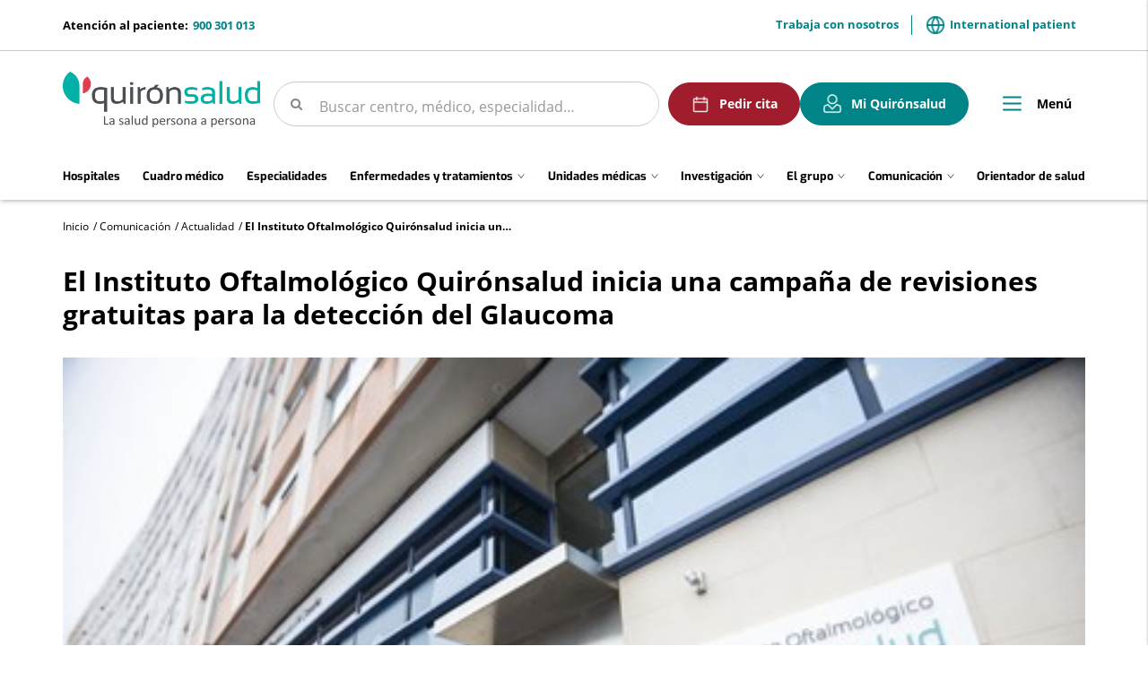

--- FILE ---
content_type: text/html;charset=UTF-8
request_url: https://www.quironsalud.com/es/comunicacion/actualidad/instituto-oftalmologico-quironsalud-inicia-campana-re-3a045
body_size: 17097
content:







<!DOCTYPE html>
<html lang="es" dir="ltr">
<head prefix="dcterms: http://purl.org/dc/terms/# og: http://ogp.me/ns#">
	





	<title>El Instituto Oftalmológico Quirónsalud inicia una campaña de revisiones gratuitas para la detección del Glaucoma | Quirónsalud</title>

	















	<meta name="viewport" content="width=device-width, height=device-height, initial-scale=1.0, minimum-scale=1.0, maximum-scale=5.0"/>
	<meta http-equiv="X-UA-Compatible" content="IE=edge"/>
	<meta http-equiv="Content-Type" content="text/html; charset=UTF-8"/>
	<meta name="description" content="7 de marzo de 2018 / Instituto Oftalmológico Quirónsalud A Coruña / Oftalmología foto web oftalmológico Con la finalidad de concienciar a la población s..."/>
	<meta name="keywords"    content="sanidad, cl&amp;iacute;nicas, hospitales, investigaci&amp;oacute;n cl&amp;iacute;nica,"/>
	<meta name="generator"   content="Proxia&#169; Premium Edition 2017"/>
	<meta name="language"    content="es"/>

	
	<meta property="dcterms:identifier"  content="www.quironsalud.com"/>
	<meta property="dcterms:coverage"    content="Grupo Hospitalario Quir&oacute;n, S.A., C/ Zurbarán 28, 28010 de Madrid, Spain"/>
	<meta property="dcterms:creator"     content="Divisa IT"/>
	<meta property="dcterms:publisher"   content="Quir&oacute;nsalud"/>
	<meta property="dcterms:rights"      content="Copyright &copy; 2026"/>
	<meta property="dcterms:title"       content="El Instituto Oftalmológico Quirónsalud inicia una campaña de revisiones gratuitas para la detección del Glaucoma"/>
	<meta property="dcterms:subject"     content="sanidad, cl&amp;iacute;nicas, hospitales, investigaci&amp;oacute;n cl&amp;iacute;nica,"/>
	<meta property="dcterms:description" content="7 de marzo de 2018 / Instituto Oftalmológico Quirónsalud A Coruña / Oftalmología foto web oftalmológico Con la finalidad de concienciar a la población s..."/>
	<meta property="dcterms:language"    content="es"/>

	
	<meta name="twitter:card"            content="summary_large_image"/>
	<meta name="twitter:site"            content="@quironsalud"/>
	<meta name="twitter:title"           content="El Instituto Oftalmológico Quirónsalud inicia una campaña de revisiones gratuitas para la detección del Glaucoma"/>
	<meta name="twitter:description"     content="7 de marzo de 2018 / Instituto Oftalmológico Quirónsalud A Coruña / Oftalmología foto web oftalmológico Con la finalidad de concienciar a la población s..."/>
	<meta name="twitter:image"           content="https://www.quironsalud.com/idcsalud-client/cm/images?locale=es_ES&amp;idMmedia=847148"/>

	
	<meta property="og:type" content="website"/>
	<meta property="og:title"            content="El Instituto Oftalmológico Quirónsalud inicia una campaña de revisiones gratuitas para la detección del Glaucoma"/>
	<meta property="og:site_name"        content="Quirónsalud"/>
	<meta property="og:description"      content="7 de marzo de 2018 / Instituto Oftalmológico Quirónsalud A Coruña / Oftalmología foto web oftalmológico Con la finalidad de concienciar a la población s..."/>
	<meta property="og:url"              content="https://www.quironsalud.com/es/comunicacion/actualidad/instituto-oftalmologico-quironsalud-inicia-campana-re-3a045"/>
	
	<meta property="og:image"           content="https://www.quironsalud.com/idcsalud-client/cm/images?locale=es_ES&amp;amp;idMmedia=847148"/>
	<meta property="og:image:width"     content="430"/>
	<meta property="og:image:height"    content="286"/>
	

	
	

	
	
	
	
	
	

	




		
	<link rel="icon" href="/favicon.ico"/>
	<link rel="shortcut icon" href="/favicon.ico"/>

	
	

	
	

	
		<link rel="stylesheet" type="text/css" href="/idcsalud-client/css/font-opensans.css?nc=1768345200000"/>
	
	
		<link rel="stylesheet" type="text/css" href="/idcsalud-client/css/font-roboto.css?nc=1768345200000"/>
	

	
    
        
        
        
        
        <!--[if IE]><link id="proxia-stylesheet" rel="stylesheet" type="text/css" href="/idcsalud-client/cm/css/quironsalud.css?chunk=true"/><![endif]-->
        <!--[if !IE]>--><link id="proxia-stylesheet" rel="stylesheet" type="text/css" href="/idcsalud-client/cm/css/quironsalud.css"/><!--<![endif]-->
        
	
	
	
        
	


	
  	




	
	<link rel="canonical" href="https://www.quironsalud.com/es/comunicacion/actualidad/instituto-oftalmologico-quironsalud-inicia-campana-re-3a045" />
<link rel="alternate" hreflang="es-es" href="https://www.quironsalud.com/es/comunicacion/actualidad/instituto-oftalmologico-quironsalud-inicia-campana-re-3a045" />


	
    
    





	<!--[if lte IE 7]><link rel="stylesheet" type="text/css" href="/idcsalud-client/css/cmclient/ie.css?nc=1768345200000"/><![endif]-->
	<!--[if IE 8]><link rel="stylesheet" type="text/css" href="/idcsalud-client/css/cmclient/ie8.css?nc=1768345200000"/><![endif]-->
	<!--[if IE 9]><link rel="stylesheet" type="text/css" href="/idcsalud-client/css/cmclient/ie9.css?nc=1768345200000"/><![endif]-->
	
	<link type="text/css" rel="stylesheet" href="/idcsalud-client/css/webs/web_quironsalud.css?nc=1768345200000" />



	
	

	
	
	<link id="proxia-css-sys" rel="stylesheet" type="text/css" href="/idcsalud-client/css-sys/css-system.css?nc=1768345200000" />

	
	<script type="text/javascript">
	<!--
	var _rootWeb = "/idcsalud-client";
	var _basePath = "/idcsalud-client/cm";
	var _user = {"fullname":"Invitado del sistema","userLocale":"es_ES","roles":["guest","guest","SYS$kAmFNsujkO7OZPcM"],"securityConstraints":["guest","pdp_volatileFiles","DVIFrame.user"]};
	var _isSSL = (location.href.indexOf("https://") == 0)?true:false;
	var _fullWeb = (_isSSL)?"https://www.quironsalud.com/idcsalud-client":"http://www.quironsalud.com/idcsalud-client";
	var _userLocale = "es_ES";
	var _userLocaleLang = "es";
	var _userLocaleCountry = "ES";
	var _directionality = "ltr";
	var _currentWeb = "quironsalud";
	var _currentDomain = "www.quironsalud.com";
	var _currentTemplate = "/tkContent";
	var _currentUrl = "/es/comunicacion/actualidad/instituto-oftalmologico-quironsalud-inicia-campana-re-3a045";
	
	var _login = "guest";
	
	var _idmobdev = "0";
	var _userDeviceAlias = "device#0";
	var _idContent = '237637';
	var _noCache = "nc=1768345200000";
	var _compatibilityMode = '2';
	var _cookieDomain = ''

	
	var locationSettings = {
		basePath: '/idcsalud-client/cm',
		noTownSelected: 'No ha seleccionado ninguna ciudad, aseg&uacute;rese de que es lo que desea.',
		countryField: 'Seleccione el pa&iacute;s',
		stateField: 'Seleccione la provincia',
		townField: 'Escriba la localidad',
		legend: 'Datos de localizaci&oacute;n',
		municipality: '(Municipio)',
		hideCountry: true,
		allowEmptyTown: true,
		bootstrap: true,
		autoFocus: false
	};

	
	var photoSwipeText = {
		closePhoto: 'Cerrar (Esc)',
		prevPhoto: 'Anterior (Tecla &quot;&lt;&quot;)',
		nextPhoto: 'Siguiente (Tecla &quot;&gt;&quot;)',
		zoomInOut: 'Hacer zoom',
		toggleFullscreen: 'Pantalla completa',
		sharePhoto: 'Compartir',
		loadErrMsg: '<a href=\u0022%url%\u0022 target=\u0022_blank\u0022>El fichero multimedia<\u002Fa> no ha podido ser cargado.',
		shareOnFacebook: 'Compartir en Facebook',
		shareOnTwitter: 'Compartir en Twitter',
		shareOnPinterest: 'Compartir en Pinterest',
		downloadMedia: 'Descargar fichero',
		psAuthor: 'Autor:'
	};

	
	var dtp_goToday = "Ir a hoy";
	var dtp_clearSelection = "Limpiar selección";
	var dtp_closePicker = "Cerrar el selector";
	var dtp_selectMonth = "Seleccionar mes";
	var dtp_prevMonth = "Mes anterior";
	var dtp_nextMonth = "Mes siguiente";
	var dtp_selectYear = "Seleccionar año";
	var dtp_prevYear = "Año anterior";
	var dtp_nextYear = "Año siguiente";
	var dtp_selectDecade = "Seleccionar década";
	var dtp_prevDecade = "Década anterior";
	var dtp_nextDecade = "Década siguiente";
	var dtp_prevCentury = "Siglo anterior";
	var dtp_nextCentury = "Siglo siguiente";
	var dtp_pickHour = "Seleccionar hora";
	var dtp_incrementHour = "Incrementar hora";
	var dtp_decrementHour = "Decrementar hora";
	var dtp_pickMinute = "Seleccionar minuto";
	var dtp_incrementMinute = "Incrementar minuto";
	var dtp_decrementMinute = "Decrementar minuto";
	var dtp_pickSecond = "Seleccionar segundo";
	var dtp_incrementSecond = "Incrementar segundo";
	var dtp_decrementSecond = "Decrementar segundo";
	var dtp_togglePeriod = "Cambiar periodo";
	var dtp_selectTime = "Seleccionar fecha";
	var dtp_dateFormat = "DD\u002FMM\u002FYYYY";
	var dtp_timeFormat = "H:mm";
	var dtp_helpKey = "Pulsa \u0022h\u0022 para ayuda";
	var dtp_helpTitle = "Navegaci&oacute;n con teclado del calendario";
	var dtp_helpText = "<ul><li>flecha derecha avanza un d&iacute;a<\u002Fli><li>flecha izquierda retrocede un d&iacute;a<\u002Fli><li>flecha abajo avanza una semana<\u002Fli><li>flecha arriba retrocede una semana<\u002Fli><li>avpag avanza un mes<\u002Fli><li>repag retrocede un mes<\u002Fli><li>Ctrl+abajo avanza un a&ntilde;o<\u002Fli><li>Ctrl+arriba retrocede un a&ntilde;o<\u002Fli><\u002Ful>";

	
	var searchInputText = "Buscar";
	var seeAllTextTitle = 'Ver todo';
	var seeLessTextTitle = 'Ver menos';
	var moreInformation = 'M&aacute;s informaci&oacute;n';
	var nextText = 'Diapositiva siguiente';
	var prevText = 'Diapositiva anterior';
	var playText = 'Continuar carrusel';
	var pauseText = 'Pausar carrusel';
	var sliderText = 'Diapositiva';
	var sliderCountText = 'N&uacute;mero de diapositivas';
	var closeText = 'Cerrar';
	var replyToText = 'Responder a <strong>{0}<\u002Fstrong>';
	var commentSuccess = 'Comentario enviado con &eacute;xito. Gracias por su participaci&oacute;n.';
	var xformsDateFormat = 'DD\u002FMM\u002FYYYY';
	var xformsTimeFormat = 'H:mm';
	var decimalFormat = ',';
	var loadingText = 'Cargando...';
	var sendingText = 'Enviando...';
	var deletingText = 'Borrando...';
	var sociallockerHeader = 'CONTENIDO BLOQUEADO';
	var sociallockerMessage = 'Para seguir leyendo comparte este contenido en tu red social';
	var backToTopText = 'Volver arriba';
	var optNavigatorText = 'Est&aacute;s usando un navegador que no es compatible o est&aacute; obsoleto. Considera la posibilidad de cambiar de navegador.';
	var jumpToContent = 'Saltar al contenido';
	var jumpToContentTitle = 'Saltar navegaci&oacute;n e ir al contenido de la p&aacute;gina';
	var errorText = 'Errores';
	
	
	var zoomIn = 'Aumentar nivel de zoom';
	var zoomOut = 'Disminuir nivel de zoom';
	var typeControlTitle = 'Mapa';
	var roadmap = 'Mapa de carreteras';
	var satellite = 'Sat&eacute;lite';
	var hybrid = 'Hibrido';
	var terrain = 'Terreno';

	
	var _googleMapKeyboardIcon = 'Icono';
	var _googleMapKeyboardIconDescription = 'Descripción del icono';

	//-->
	</script>
    <script type="text/javascript" src="/idcsalud-client/javaScript/react/polyfills.production.min.js?nc=1768345200000"></script>
	
	<script type="text/javascript" src="/idcsalud-client/javaScript/proxia.js?nc=1768345200000"></script>

	
	<script type="text/javascript" src="/idcsalud-client/javaScript/jquery.min.js?nc=1768345200000"></script>
	<script type="text/javascript" src="/idcsalud-client/javaScript/jquery-migrate.min.js?nc=1768345200000"></script>
	<script type="text/javascript">
		jQuery.UNSAFE_restoreLegacyHtmlPrefilter();
		jQuery['browser'] = browserDetails;
	</script>

	<script src="https://www.google.com/recaptcha/api.js" async defer></script>
	
	<script type="text/javascript" src="/idcsalud-client/javaScript/cmclient/bootstrap/js/bootstrap.min.js?nc=1768345200000"></script>
	<script type="text/javascript">$.fn.bstooltip = $.fn.tooltip.noConflict();</script>
	<script type="text/javascript" src="/idcsalud-client/javaScript/jquery.easy.slider.js?nc=1768345200000"></script>
	<script type="text/javascript" src="/idcsalud-client/javaScript/toastr/toastr.min.js?nc=1768345200000"></script>
	<!--[if gte IE 9]><!--><script type="text/javascript" src="/idcsalud-client/javaScript/hammer.min.js?nc=1768345200000"></script><!--<![endif]-->

	<script type="text/javascript" src="/idcsalud-client/javaScript/moment/min/moment.min.js?nc=1768345200000"></script>
	
		<script type="text/javascript" src="/idcsalud-client/javaScript/moment/locale/es.js?nc=1768345200000"></script>
		
			<script type="text/javascript" src="/idcsalud-client/javaScript/moment/locale/es-es.js?nc=1768345200000"></script>
		
	

	<!--[if lt IE 9]>
	<script type="text/javascript" src="/idcsalud-client/javaScript/css3-mediaqueries.js?nc=1768345200000"></script>
	<script type="text/javascript" src="/idcsalud-client/javaScript/html5shiv.min.js?nc=1768345200000"></script>
	<script type="text/javascript" src="/idcsalud-client/javaScript/respond.min.js?nc=1768345200000"></script>
	<![endif]-->

	
	
	
	

    
    <script type="text/javascript">
    var xformsCustomPath = '/idcsalud-client/javaScript/cmclient/proxia.xforms.custom.js?nc=1768345200000';
    </script>
	<script type="text/javascript" src="/idcsalud-client/javaScript/init.js?nc=1768345200000"></script>
	<script type="text/javascript" src="/idcsalud-client/javaScript/cmclient/init_web.js?nc=1768345200000"></script>

	
	<script type="text/javascript" src="/idcsalud-client/javaScript/webs/web_quironsalud.js?nc=1768345200000"></script>



	
	

	
	
<!-- GDPR vacia -->

	
	




	  
	<script type="text/javascript" src="/idcsalud-client/javaScript/calendar/calendarEvents.js?nc=1768345200000"></script>
	<script type="text/javascript" src="/idcsalud-client/javaScript/commonFunctions.js?nc=1768345200000"></script>
	<script type="text/javascript" src="/idcsalud-client/javaScript/validations.js?nc=1768345200000"></script>
	  <!-- JAVASCRIPT CUSTOM Quironsalud Corporativa //-->

  	
  	<link rel="stylesheet" type="text/css" href="/idcsalud-client/css/commonFunctions.css?nc=1768345200000"/>

	  

	  <script type="text/javascript">
	  <!--
		var _buscarVideo = 'Buscar por vídeo';
		var _buscarPodcast = 'Buscar por podcast';
		var _buscarCentro = 'Buscar por centro';
		var _buscarEntradilla = 'Consulta el listado de nuestros especialistas o utiliza nuestro buscador para encontrar a algún profesional:';
		var _buscarEspecialidad = 'Buscar por especialidad';
		var _buscarNombre = 'Buscar por nombre y apellidos';
		var _buscarProvincia = 'Buscar por provincia';
		var _buscarAseguradora = '';
		var _glossaryTitle = 'Busca por nombre alfabético:';
		var _relacionados = 'relacionados';
		var _filtrarporhospital= 'Filtrar por hospital';
		var _filtrarporcentro= 'Filtrar por centro';
		var _buscarpornoticia= 'Buscar por noticia';
		var _DesdeDate= 'Desde (dd\u002Fmm\u002Faa)';
		var _HastaDate= 'Hasta (dd\u002Fmm\u002Faa)';
		var _contenidosRelacionados= 'Contenidos relacionados';
		var _busqueda='búsqueda';
		var _videosRelacionados='Videos relacionados';
		var _podcastRelacionados='Podcast relacionados';
		var _contenidosSaludRelacionados='Contenidos de salud relacionados';
		var _actualidadRelacionados='Actualidad relacionados';
		var _menuPrincipal='Menú';
		var _placeholderSearcher = 'Buscar centro, médico, especialidad…';
		var _centerSelector = 'Buscar por centro';
		var _sendForm = '';
		var _dataProtectionForm = '';
		var _message = '';
		var _askYourQuestions = '';
		var _areaInteres = 'Indique sus áreas de interés';
		var _buscarEtapas = 'Buscar por etapa';
		var _buscarTematicas = 'Buscar por temática';
		var _buscadorVideosPediatricos = '¿Te ayudamos?';
		var _buscarContenido = 'Buscar por contenido';
		var _buscadorVideosPediatricosResultados = 'Resultados de búsqueda';
		var _nameRelatedVideos = 'Videos relacionados de pediatría';
		var _verprofesionales = 'Ver profesionales';
		var _buscarTratamientos = 'Buscar';
		var _searchInputText =  'buscar';

				
			var _codigoPaciente = '';
			var _patientname = '';
			var _patientsurname1 = '';
			var _patientsurname2 = '';
			var _tipoRelacion = '';
			var _nivelAcceso = '';
			var _edad = '0';
			var _sexoPaciente = '';
			var _sex = '';
		


		
		//VARIABLES EN PROPERTIES DINÁMICOS CONFIGURAR GEOLOCALIZACIÓN CENTROS->PROFESIONALES

		var _configGeoFormatTypeTemplate='html\u002FlistSimpleH3';
		var _configGeoMaxItems='3';
		var _configGeoidContent='75153';
		var _configGeoAliasText='quironsalud';
		var _configGeoClassObjListData='qs-js-list-medicos-data';
		var _configGeoLoadingDataText='Cargando profesionales más cercanos';

	  //-->

	  </script>


 















	
	<script type="text/javascript">
	   var _pageType ='Producto - Comunicación Actualidad';
		var _pageName = 'El Instituto Oftalmológico Quirónsalud inicia una campaña de revisiones gratuitas para la detección del Glaucoma';
		var _currentTemplate='/tkContent';
		var _pageCat1='Comunicación';
		var _pageCat2='Actualidad';
		var _pageCat4='';


		console.log('pageType='+ _pageType);
		console.log('pageName='+ _pageName);
		console.log('pageCat1='+_pageCat1);
		console.log('pageCat2='+_pageCat2);
		console.log('currentTemplate='+'/tkContent')

		
	</script>


	<!-- JAVASCRIPT CUSTOM //-->
	



      

      <!-- JAVASCRIPT CUSTOM //-->

      

      <script type="text/javascript">
      <!--
    	var _hospitalDigital = false;

	var cookieNoticeTitle = 'Uso de cookies';
	var cookieNoticeContent = 'Este sitio web utiliza cookies para mejorar su experiencia de navegación. Más información sobre <a href=\u0022{0}\u0022>cómo usamos las cookies y de qué manera puede cambiar su configuración<\u002Fa>.';
	var cookieNoticeLink = '\u002Fes\u002Fpolitica-cookies';
	var cookieNoticeClose = '';

	var searcher = 'Buscar';
	var _sections = '';
	var _prevArticle = '';
	var _nextArticle = '';
	var _stagesServices = '';
	var _searcherHospitalsSubTitle = '';
	var _showMap = '';
	var _hideMap = '';
	var _province = 'Provincia';
	var _back = 'Volver';
	var _servicesTitle = '';
    var _contactTitle = 'Formulario de contacto';
	var searcherText = 'Buscar...';
	var mainSearchPlaceholder = '';
	var millions = 'millones';

      //-->
      </script>

      <script type="text/javascript" src="/idcsalud-client/javaScript/dataLayer.js?nc=1768345200000"></script>
      <script type="text/javascript" src="/idcsalud-client/javaScript/cmclient/ga.js?nc=1768345200000"></script>



      
      <script type="text/javascript" src="/idcsalud-client/javaScript/quironsalud/main.js?nc=1768345200000"></script>
      
      <script type="text/javascript" src="/idcsalud-client/javaScript/pdp/core.js?nc=1768345200000"></script>




                              <script>!function(e){var n="https://s.go-mpulse.net/boomerang/";if("False"=="True")e.BOOMR_config=e.BOOMR_config||{},e.BOOMR_config.PageParams=e.BOOMR_config.PageParams||{},e.BOOMR_config.PageParams.pci=!0,n="https://s2.go-mpulse.net/boomerang/";if(window.BOOMR_API_key="ZZFS4-7UYFA-UHLQ3-AYSPN-WZ2RY",function(){function e(){if(!o){var e=document.createElement("script");e.id="boomr-scr-as",e.src=window.BOOMR.url,e.async=!0,i.parentNode.appendChild(e),o=!0}}function t(e){o=!0;var n,t,a,r,d=document,O=window;if(window.BOOMR.snippetMethod=e?"if":"i",t=function(e,n){var t=d.createElement("script");t.id=n||"boomr-if-as",t.src=window.BOOMR.url,BOOMR_lstart=(new Date).getTime(),e=e||d.body,e.appendChild(t)},!window.addEventListener&&window.attachEvent&&navigator.userAgent.match(/MSIE [67]\./))return window.BOOMR.snippetMethod="s",void t(i.parentNode,"boomr-async");a=document.createElement("IFRAME"),a.src="about:blank",a.title="",a.role="presentation",a.loading="eager",r=(a.frameElement||a).style,r.width=0,r.height=0,r.border=0,r.display="none",i.parentNode.appendChild(a);try{O=a.contentWindow,d=O.document.open()}catch(_){n=document.domain,a.src="javascript:var d=document.open();d.domain='"+n+"';void(0);",O=a.contentWindow,d=O.document.open()}if(n)d._boomrl=function(){this.domain=n,t()},d.write("<bo"+"dy onload='document._boomrl();'>");else if(O._boomrl=function(){t()},O.addEventListener)O.addEventListener("load",O._boomrl,!1);else if(O.attachEvent)O.attachEvent("onload",O._boomrl);d.close()}function a(e){window.BOOMR_onload=e&&e.timeStamp||(new Date).getTime()}if(!window.BOOMR||!window.BOOMR.version&&!window.BOOMR.snippetExecuted){window.BOOMR=window.BOOMR||{},window.BOOMR.snippetStart=(new Date).getTime(),window.BOOMR.snippetExecuted=!0,window.BOOMR.snippetVersion=12,window.BOOMR.url=n+"ZZFS4-7UYFA-UHLQ3-AYSPN-WZ2RY";var i=document.currentScript||document.getElementsByTagName("script")[0],o=!1,r=document.createElement("link");if(r.relList&&"function"==typeof r.relList.supports&&r.relList.supports("preload")&&"as"in r)window.BOOMR.snippetMethod="p",r.href=window.BOOMR.url,r.rel="preload",r.as="script",r.addEventListener("load",e),r.addEventListener("error",function(){t(!0)}),setTimeout(function(){if(!o)t(!0)},3e3),BOOMR_lstart=(new Date).getTime(),i.parentNode.appendChild(r);else t(!1);if(window.addEventListener)window.addEventListener("load",a,!1);else if(window.attachEvent)window.attachEvent("onload",a)}}(),"".length>0)if(e&&"performance"in e&&e.performance&&"function"==typeof e.performance.setResourceTimingBufferSize)e.performance.setResourceTimingBufferSize();!function(){if(BOOMR=e.BOOMR||{},BOOMR.plugins=BOOMR.plugins||{},!BOOMR.plugins.AK){var n=""=="true"?1:0,t="",a="aoaudeaxibzfg2lpkwmq-f-74e612144-clientnsv4-s.akamaihd.net",i="false"=="true"?2:1,o={"ak.v":"39","ak.cp":"1865735","ak.ai":parseInt("1248753",10),"ak.ol":"0","ak.cr":8,"ak.ipv":4,"ak.proto":"h2","ak.rid":"121dedc1","ak.r":42222,"ak.a2":n,"ak.m":"dscb","ak.n":"essl","ak.bpcip":"3.129.65.0","ak.cport":50654,"ak.gh":"23.64.113.76","ak.quicv":"","ak.tlsv":"tls1.3","ak.0rtt":"","ak.0rtt.ed":"","ak.csrc":"-","ak.acc":"","ak.t":"1768904089","ak.ak":"hOBiQwZUYzCg5VSAfCLimQ==wG3+RdDuPjuGBIUGPIZHVOKszhAU08ds3ShBmzn6V6ecjXwLldGOn5F7j4bwQyDPFBnQ2ph95D/CL1jTDyAL2DiUkL4QpfbOdlVcTcGLokwdfL4qYCwv+04yeLbtu61Xdp/wyQgxPRgULcYBr16vAazqFMMP1il020H2T6rd2J6wh8JmIoSul7qxyGHTZLWjLGjjtATRiajBKh7Dd06u+fvks0txTLMM+gl2fpCrjefOaLkQb5foRt7uuhR1FRwr4+PcpxJBlEvjrruk6LZTh4Kb95fjl2+/Gi2O49uHwZHPGxGpeXX67AUyj9+SlWAtqhvUyhwNJ6iiimvxFmxtMu8hh5/Kb4BhDKQQLL7ei1op83BcC8Beek+ZHOPbYDql2idmoq50voY7LO8MXuwU6WL6zWy7nTnZa11VyjsjNxU=","ak.pv":"14","ak.dpoabenc":"","ak.tf":i};if(""!==t)o["ak.ruds"]=t;var r={i:!1,av:function(n){var t="http.initiator";if(n&&(!n[t]||"spa_hard"===n[t]))o["ak.feo"]=void 0!==e.aFeoApplied?1:0,BOOMR.addVar(o)},rv:function(){var e=["ak.bpcip","ak.cport","ak.cr","ak.csrc","ak.gh","ak.ipv","ak.m","ak.n","ak.ol","ak.proto","ak.quicv","ak.tlsv","ak.0rtt","ak.0rtt.ed","ak.r","ak.acc","ak.t","ak.tf"];BOOMR.removeVar(e)}};BOOMR.plugins.AK={akVars:o,akDNSPreFetchDomain:a,init:function(){if(!r.i){var e=BOOMR.subscribe;e("before_beacon",r.av,null,null),e("onbeacon",r.rv,null,null),r.i=!0}return this},is_complete:function(){return!0}}}}()}(window);</script></head>


<body class="mainBody   contentContainer embeddedGallery content-default
 quironsalud content-path-3  ">
    













<!-- Google Tag Manager Data Layer -->
<noscript><iframe title="Google Tag Manager" src="//www.googletagmanager.com/ns.html?id=GTM-W2XJNBC"
height="0" width="0" style="display:none;visibility:hidden"></iframe></noscript>
<!-- End Google Tag Manager Data Layer-->






<script type="text/javascript">
// Si hemos interactuado, insertamos el GTM 1 (El nuevo)
/* function initGTM(w,d,s,l,i){
	w[l]=w[l]||[];w[l].push({'gtm.start':
	new Date().getTime(),event:'gtm.js'});var f=d.getElementsByTagName(s)[0],
	j=d.createElement(s),dl=l!='dataLayer'?'&l='+l:'';j.async=true;j.src=
	'//www.googletagmanager.com/gtm.js?id='+i+dl;f.parentNode.insertBefore(j,f);
} */
</script>



	<div class="proxia-grid proxia-outer-grid container-fluid">
<div class="row proxia-row"><header class="cab-header col-xs-12 proxia-column"><div class="row proxia-row"><div class="bg-aguamarina-pastel col-xs-12 proxia-column"><div class="row proxia-row"><div class="container cab-top-bar col-xs-12 proxia-column"><div class="row proxia-row"><div class="col-xs-3 proxia-column">




<div class="cmMenuBox  menu-menu-telefono">
	<div class="cmMenuDefault cmMenuHorizontal"><div class="cmMenuTitle sr-only">menu-telefono</div><ul class="cmMenuLevel1 numElements1"><li class="cmMenuItem1 odd"><a href="tel:900301013" class="cmMenuLink"><span class="cmMenuTitle">900 301 013</span><span class="cmMenuDescription">Atención al paciente:</span></a></li>
</ul>
</div>


</div>
</div><div class="col-xs-9 proxia-column">




<div class="cmMenuBox  menu-menuTop">
	<div class="cmMenuDefault cmMenuHorizontal"><div class="cmMenuTitle sr-only">menuTop</div><ul class="cmMenuLevel1 numElements2"><li class="cmMenuItem1 odd"><a href="/es/empleo" class="cmMenuLink"><span class="cmMenuTitle">Trabaja con nosotros</span></a></li>
<li class="cmMenuItem2 even"><a href="https://international.quironsalud.com/" target="_blank"><img src="/es/menus/3549660-world.png" class="cmMenuImage" alt="" /><span class="cmMenuTitle">International patient</span><span class="cmMenuPopupImage"><img src="/idcsalud-client/imagenes/popup/popup_external_small.gif" alt="Enlace a una aplicación externa." /></span></a></li>
</ul>
</div>


</div>
</div></div></div></div></div></div><div class="row proxia-row"><div class="container cab-base-bar col-xs-12 proxia-column"><div class="row proxia-row"><div class="col-xs-3 proxia-column">




<div class="cmBanners  banner-logo">





	<div class="cmBannersRelativePosition standalone"><a href="/" class="cmBannerLink" title="Quirónsalud. La salud persona a persona"><img src="/es/banners/3365261-logo_qs_new.png" class="bannerNormalImage" width="800" height="224" alt="Quirónsalud. La salud persona a persona" /></a></div>


</div>
</div><div class="col-xs-6 proxia-column">




<div class="simpleSearcherBox ">
	<script type="text/javascript">
<!--
   function checkPattern(elm) {
       if (elm.value.length==0){
           window.alert("Debe introducir algún criterio de búsqueda");
           return false;
       }
   }
//-->
</script>
<form id="simpleSearcher" action="/es/buscar" method="get" role="search" onsubmit="return checkPattern(this.simpleSearchPattern);">
<input type="hidden" name="formName" value="simpleSearchForm" />
<div class="input-group input-group-sm">
<input type="hidden" name="formName" value="simpleSearchForm" />
   <input type="hidden" name="lookForType" id="lookForTypess" value="0" />
   <input type="hidden" name="sortIndex" id="sortIndexss" value="0" />
       <div class="sr-only">
           <label for="simpleSearchPattern" class="cmSearchLabel">Buscar</label>
       </div>
           <input type="text" id="simpleSearchPattern" name="simpleSearchPattern" data-search="false" maxlength="80" placeholder="Buscar..." class="form-control" />
       <div class="input-group-btn">
           <button type="submit" class="btn btn-default"><span class="fa fa-search"></span> <span class="sr-only">Buscar</span></button>       </div>
</div>
</form>

</div>
</div><div class="col-xs-3 proxia-column">




<div class="cmMenuBox  menu-menuPedirCita">
	<div class="cmMenuDefault cmMenuHorizontal"><div class="cmMenuTitle sr-only">menuPedirCita</div><ul class="cmMenuLevel1 numElements2"><li class="cmMenuItem1 odd btn-secondary"><a href="/es/cita-medica"><img src="/es/menus/3548969-icon-calendar.png" class="cmMenuImage" alt="" /><span class="cmMenuTitle">Pedir cita</span></a></li>
<li class="cmMenuItem2 even btn-primary"><a href="https://www.quironsalud.com/portal-paciente/es"><img src="/es/menus/3548970-icon-user.png" class="cmMenuImage" alt="" /><span class="cmMenuTitle">Mi Quirónsalud</span></a></li>
</ul>
</div>


</div>
</div></div><div class="row proxia-row"><div class="col-xs-12 proxia-column">




<div class="cmMenuBox qs-menu-pral menu-menuPrincipal">
	<div class="cmMenuDefault cmMenuHorizontal"><div class="cmMenuTitle sr-only">menuPrincipal</div><ul class="cmMenuLevel1 numElements9"><li class="cmMenuItem1 odd"><a href="/es/red-centros" class="cmMenuLink"><span class="cmMenuTitle">Hospitales</span></a></li>
<li class="cmMenuItem2 even"><a href="/es/cuadro-medico" class="cmMenuLink"><span class="cmMenuTitle">Cuadro médico</span></a></li>
<li class="cmMenuItem3 odd"><a href="/es/especialidades" class="cmMenuLink"><span class="cmMenuTitle">Especialidades</span></a></li>
<li class="cmMenuItem4 even hasSubelements numSubelements4"><span class="cmMenuLink"><span class="cmMenuTitle"><span class="cmMenuTitleIcon icon-arrow-menu"></span><span class="cmMenuTitleText">Enfermedades y tratamientos</span></span></span><div class="cmMenuLevelContainer2"><ul class="cmMenuLevel2"><li class="cmMenuItem1 odd"><a href="/es/enfermedades-tratamientos" class="cmMenuLink"><span class="cmMenuTitle">Ver sección</span></a></li>
<li class="cmMenuItem2 even"><a href="/es/enfermedades-sintomas" class="cmMenuLink"><span class="cmMenuTitle">Enfermedades y síntomas</span></a></li>
<li class="cmMenuItem3 odd"><a href="/es/pruebas-diagnosticas" class="cmMenuLink"><span class="cmMenuTitle">Pruebas diagnósticas</span></a></li>
<li class="cmMenuItem4 even"><a href="/es/tecnologia-punta" class="cmMenuLink"><span class="cmMenuTitle">Tecnología punta</span></a></li>
</ul>
</div></li>
<li class="cmMenuItem5 odd hasSubelements numSubelements8"><span class="cmMenuLink"><span class="cmMenuTitle"><span class="cmMenuTitleIcon icon-arrow-menu"></span><span class="cmMenuTitleText">Unidades médicas</span></span></span><div class="cmMenuLevelContainer2"><ul class="cmMenuLevel2"><li class="cmMenuItem1 odd"><a href="https://www.quironsalud.com/embarazoymaternidad" onclick="javascript:window.open('https://www.quironsalud.com/embarazoymaternidad','menuPopUp','toolbar=yes, location=yes, directories=yes, status=yes, menubar=yes, scrollbars=yes, resizable=yes, width=800, height=600'); return false;" onkeypress="return keyPress(event);" class="cmMenuLink"><span class="cmMenuTitle">Embarazo y parto</span><span class="cmMenuPopupImage"><img src="/idcsalud-client/imagenes/popup/popup_small.gif" alt="Este enlace se abrirá en una ventana nueva." /></span></a></li>
<li class="cmMenuItem2 even"><a href="https://www.quironsalud.com/estetica" onclick="javascript:window.open('https://www.quironsalud.com/estetica','menuPopUp','toolbar=yes, location=yes, directories=yes, status=yes, menubar=yes, scrollbars=yes, resizable=yes, width=800, height=600'); return false;" onkeypress="return keyPress(event);" class="cmMenuLink"><span class="cmMenuTitle">Estética</span><span class="cmMenuPopupImage"><img src="/idcsalud-client/imagenes/popup/popup_small.gif" alt="Este enlace se abrirá en una ventana nueva." /></span></a></li>
<li class="cmMenuItem3 odd"><a href="https://www.quironsalud.com/healthdiagnostics/es/genetica" onclick="javascript:window.open('https://www.quironsalud.com/healthdiagnostics/es/genetica','menuPopUp','toolbar=yes, location=yes, directories=yes, status=yes, menubar=yes, scrollbars=yes, resizable=yes, width=800, height=600'); return false;" onkeypress="return keyPress(event);" class="cmMenuLink"><span class="cmMenuTitle">Genética</span><span class="cmMenuPopupImage"><img src="/idcsalud-client/imagenes/popup/popup_small.gif" alt="Este enlace se abrirá en una ventana nueva." /></span></a></li>
<li class="cmMenuItem4 even"><a href="https://www.quironsalud.com/reproduccionasistida" onclick="javascript:window.open('https://www.quironsalud.com/reproduccionasistida','menuPopUp','toolbar=yes, location=yes, directories=yes, status=yes, menubar=yes, scrollbars=yes, resizable=yes, width=800, height=600'); return false;" onkeypress="return keyPress(event);" class="cmMenuLink"><span class="cmMenuTitle">Reproducción asistida</span><span class="cmMenuPopupImage"><img src="/idcsalud-client/imagenes/popup/popup_small.gif" alt="Este enlace se abrirá en una ventana nueva." /></span></a></li>
<li class="cmMenuItem5 odd"><a href="https://www.quironsalud.com/laser-ojos" onclick="javascript:window.open('https://www.quironsalud.com/laser-ojos','menuPopUp','toolbar=yes, location=yes, directories=yes, status=yes, menubar=yes, scrollbars=yes, resizable=yes, width=800, height=600'); return false;" onkeypress="return keyPress(event);" class="cmMenuLink"><span class="cmMenuTitle">Oftalmología</span><span class="cmMenuPopupImage"><img src="/idcsalud-client/imagenes/popup/popup_small.gif" alt="Este enlace se abrirá en una ventana nueva." /></span></a></li>
<li class="cmMenuItem6 even"><a href="https://www.quironsalud.com/chequeos-medicos" onclick="javascript:window.open('https://www.quironsalud.com/chequeos-medicos','menuPopUp','toolbar=yes, location=yes, directories=yes, status=yes, menubar=yes, scrollbars=yes, resizable=yes, width=800, height=600'); return false;" onkeypress="return keyPress(event);" class="cmMenuLink"><span class="cmMenuTitle">Chequeos médicos</span><span class="cmMenuPopupImage"><img src="/idcsalud-client/imagenes/popup/popup_small.gif" alt="Este enlace se abrirá en una ventana nueva." /></span></a></li>
<li class="cmMenuItem7 odd"><a href="https://www.quironsalud.com/kenko" onclick="javascript:window.open('https://www.quironsalud.com/kenko','menuPopUp','toolbar=yes, location=yes, directories=yes, status=yes, menubar=yes, scrollbars=yes, resizable=yes, width=800, height=600'); return false;" onkeypress="return keyPress(event);" class="cmMenuLink"><span class="cmMenuTitle">Kenko: la salud de los pequeños</span><span class="cmMenuPopupImage"><img src="/idcsalud-client/imagenes/popup/popup_small.gif" alt="Este enlace se abrirá en una ventana nueva." /></span></a></li>
<li class="cmMenuItem8 even"><a href="https://international.quironsalud.com/" onclick="javascript:window.open('https://international.quironsalud.com/','menuPopUp','toolbar=yes, location=yes, directories=yes, status=yes, menubar=yes, scrollbars=yes, resizable=yes, width=800, height=600'); return false;" onkeypress="return keyPress(event);" class="cmMenuLink"><span class="cmMenuTitle">International patient</span><span class="cmMenuPopupImage"><img src="/idcsalud-client/imagenes/popup/popup_small.gif" alt="Este enlace se abrirá en una ventana nueva." /></span></a></li>
</ul>
</div></li>
<li class="cmMenuItem6 even hasSubelements numSubelements8"><span class="cmMenuLink"><span class="cmMenuTitle"><span class="cmMenuTitleIcon icon-arrow-menu"></span><span class="cmMenuTitleText">Investigación</span></span></span><div class="cmMenuLevelContainer2"><ul class="cmMenuLevel2"><li class="cmMenuItem1 odd"><a href="/es/investigacion" class="cmMenuLink"><span class="cmMenuTitle">Ver sección</span></a></li>
<li class="cmMenuItem2 even"><a href="/es/investigacion/quienes-somos" class="cmMenuLink"><span class="cmMenuTitle">Quiénes somos</span></a></li>
<li class="cmMenuItem3 odd"><a href="/es/investigacion/ensayos-clinicos-acceso-precoz-nuevas-terapias" class="cmMenuLink"><span class="cmMenuTitle">Ensayos clínicos</span></a></li>
<li class="cmMenuItem4 even"><a href="/es/investigacion/investigacion-quironsalud-cifras" class="cmMenuLink"><span class="cmMenuTitle">La investigación de Quirónsalud en cifras</span></a></li>
<li class="cmMenuItem5 odd"><a href="/es/investigacion/servicios-investigadores-quironsalud" class="cmMenuLink"><span class="cmMenuTitle">Servicios a investigadores Quirónsalud</span></a></li>
<li class="cmMenuItem6 even"><a href="/es/investigacion/proyectos-corporativos-destacados" class="cmMenuLink"><span class="cmMenuTitle">Proyectos corporativos más destacados</span></a></li>
<li class="cmMenuItem7 odd"><a href="/es/investigacion/premios-jornadas-i-i" class="cmMenuLink"><span class="cmMenuTitle">Premios y jornadas de I+i</span></a></li>
<li class="cmMenuItem8 even"><a href="/es/investigacion/noticias" class="cmMenuLink"><span class="cmMenuTitle">Noticias</span></a></li>
</ul>
</div></li>
<li class="cmMenuItem7 odd hasSubelements numSubelements8"><span class="cmMenuLink"><span class="cmMenuTitle"><span class="cmMenuTitleIcon icon-arrow-menu"></span><span class="cmMenuTitleText">El grupo</span></span></span><div class="cmMenuLevelContainer2"><ul class="cmMenuLevel2"><li class="cmMenuItem1 odd"><a href="/es/grupo" class="cmMenuLink"><span class="cmMenuTitle">Ver sección</span></a></li>
<li class="cmMenuItem2 even"><a href="/es/grupo/quienes-somos" class="cmMenuLink"><span class="cmMenuTitle">Quiénes somos</span></a></li>
<li class="cmMenuItem3 odd"><a href="/es/red-centros" class="cmMenuLink"><span class="cmMenuTitle">Nuestra red</span></a></li>
<li class="cmMenuItem4 even"><a href="https://www.fundacionquironsalud.org/" target="_blank" class="cmMenuLink"><span class="cmMenuTitle">Nuestra Fundación</span><span class="cmMenuPopupImage"><img src="/idcsalud-client/imagenes/popup/popup_external_small.gif" alt="Enlace a una aplicación externa." /></span></a></li>
<li class="cmMenuItem5 odd"><a href="/es/grupo/responsabilidad-social-corporativa" class="cmMenuLink"><span class="cmMenuTitle">Responsabilidad Social Corporativa</span></a></li>
<li class="cmMenuItem6 even"><a href="/es/grupo/calidad" class="cmMenuLink"><span class="cmMenuTitle">Calidad</span></a></li>
<li class="cmMenuItem7 odd"><a href="/es/grupo/experiencia-importa" class="cmMenuLink"><span class="cmMenuTitle">Tu experiencia nos importa</span></a></li>
<li class="cmMenuItem8 even"><a href="/es/grupo/canal-denuncias" class="cmMenuLink"><span class="cmMenuTitle">Canal de denuncias</span></a></li>
</ul>
</div></li>
<li class="cmMenuItem8 even hasSubelements numSubelements9"><span class="cmMenuLink"><span class="cmMenuTitle"><span class="cmMenuTitleIcon icon-arrow-menu"></span><span class="cmMenuTitleText">Comunicación</span></span></span><div class="cmMenuLevelContainer2"><ul class="cmMenuLevel2"><li class="cmMenuItem1 odd current"><a href="/es/comunicacion" class="cmMenuLink"><span class="cmMenuTitle">Ver sección</span></a></li>
<li class="cmMenuItem2 even"><a href="/es/comunicacion/videos" class="cmMenuLink"><span class="cmMenuTitle">Vídeos</span></a></li>
<li class="cmMenuItem3 odd"><a href="/es/comunicacion/podcast" class="cmMenuLink"><span class="cmMenuTitle">Podcast</span></a></li>
<li class="cmMenuItem4 even"><a href="/es/comunicacion/contenidos-salud" class="cmMenuLink"><span class="cmMenuTitle">Contenidos de Salud</span></a></li>
<li class="cmMenuItem5 odd current"><a href="/es/comunicacion/actualidad" class="cmMenuLink"><span class="cmMenuTitle">Actualidad</span></a></li>
<li class="cmMenuItem6 even"><a href="/es/comunicacion/eventos" class="cmMenuLink"><span class="cmMenuTitle">Agenda de eventos</span></a></li>
<li class="cmMenuItem7 odd"><a href="/es/comunicacion/escuela-familias" class="cmMenuLink"><span class="cmMenuTitle">Escuela de familias</span></a></li>
<li class="cmMenuItem8 even"><a href="https://www.quironsalud.com/blogs" onclick="javascript:window.open('https://www.quironsalud.com/blogs','menuPopUp','toolbar=yes, location=yes, directories=yes, status=yes, menubar=yes, scrollbars=yes, resizable=yes, width=800, height=600'); return false;" onkeypress="return keyPress(event);" class="cmMenuLink"><span class="cmMenuTitle">Blogs</span><span class="cmMenuPopupImage"><img src="/idcsalud-client/imagenes/popup/popup_small.gif" alt="Este enlace se abrirá en una ventana nueva." /></span></a></li>
<li class="cmMenuItem9 odd"><a href="https://www.tucanaldesalud.com" target="_blank" class="cmMenuLink"><span class="cmMenuTitle">Tu canal de salud</span><span class="cmMenuPopupImage"><img src="/idcsalud-client/imagenes/popup/popup_external_small.gif" alt="Enlace a una aplicación externa." /></span></a></li>
</ul>
</div></li>
<li class="cmMenuItem9 odd"><a href="https://e-quironsalud.es/orientador-de-salud?utm_source=quironsalud&amp;utm_medium=corporativo&amp;utm_campaign=menu" onclick="javascript:window.open('https://e-quironsalud.es/orientador-de-salud?utm_source=quironsalud&amp;utm_medium=corporativo&amp;utm_campaign=menu','menuPopUp','toolbar=yes, location=yes, directories=yes, status=yes, menubar=yes, scrollbars=yes, resizable=yes, width=800, height=600'); return false;" onkeypress="return keyPress(event);" class="cmMenuLink"><span class="cmMenuTitle">Orientador de salud</span><span class="cmMenuPopupImage"><img src="/idcsalud-client/imagenes/popup/popup_small.gif" alt="Este enlace se abrirá en una ventana nueva." /></span></a></li>
</ul>
</div>


</div>
</div></div></div></div><div class="row proxia-row"><div class="side-menu col-xs-12 proxia-column"><div class="row proxia-row"><div class="col-xs-3 proxia-column">




<div class="cmBanners  banner-icono_Quironsalud">





	<div class="cmBannersRelativePosition standalone"><img src="/es/banners/3160279-logo_quiron_icon.png" class="bannerNormalImage" width="104" height="115" alt="icono logo Quironsalud" /></div>


</div>
</div><div class="col-xs-3 proxia-column">




<div class="cmMenuBox  menu-menuPedirCita">
	<div class="cmMenuDefault cmMenuHorizontal"><div class="cmMenuTitle sr-only">menuPedirCita</div><ul class="cmMenuLevel1 numElements2"><li class="cmMenuItem1 odd btn-secondary"><a href="/es/cita-medica"><img src="/es/menus/3548969-icon-calendar.png" class="cmMenuImage" alt="" /><span class="cmMenuTitle">Pedir cita</span></a></li>
<li class="cmMenuItem2 even btn-primary"><a href="https://www.quironsalud.com/portal-paciente/es"><img src="/es/menus/3548970-icon-user.png" class="cmMenuImage" alt="" /><span class="cmMenuTitle">Mi Quirónsalud</span></a></li>
</ul>
</div>


</div>
</div><div class="col-xs-3 proxia-column">




<div class="cmMenuBox  menu-menuPrincipal">
	<div class="cmMenuDefault cmMenuHorizontal"><div class="cmMenuTitle sr-only">menuPrincipal</div><ul class="cmMenuLevel1 numElements9"><li class="cmMenuItem1 odd"><a href="/es/red-centros" class="cmMenuLink"><span class="cmMenuTitle">Hospitales</span></a></li>
<li class="cmMenuItem2 even"><a href="/es/cuadro-medico" class="cmMenuLink"><span class="cmMenuTitle">Cuadro médico</span></a></li>
<li class="cmMenuItem3 odd"><a href="/es/especialidades" class="cmMenuLink"><span class="cmMenuTitle">Especialidades</span></a></li>
<li class="cmMenuItem4 even hasSubelements numSubelements4"><span class="cmMenuLink"><span class="cmMenuTitle"><span class="cmMenuTitleIcon icon-arrow-menu"></span><span class="cmMenuTitleText">Enfermedades y tratamientos</span></span></span><div class="cmMenuLevelContainer2"><ul class="cmMenuLevel2"><li class="cmMenuItem1 odd"><a href="/es/enfermedades-tratamientos" class="cmMenuLink"><span class="cmMenuTitle">Ver sección</span></a></li>
<li class="cmMenuItem2 even"><a href="/es/enfermedades-sintomas" class="cmMenuLink"><span class="cmMenuTitle">Enfermedades y síntomas</span></a></li>
<li class="cmMenuItem3 odd"><a href="/es/pruebas-diagnosticas" class="cmMenuLink"><span class="cmMenuTitle">Pruebas diagnósticas</span></a></li>
<li class="cmMenuItem4 even"><a href="/es/tecnologia-punta" class="cmMenuLink"><span class="cmMenuTitle">Tecnología punta</span></a></li>
</ul>
</div></li>
<li class="cmMenuItem5 odd hasSubelements numSubelements8"><span class="cmMenuLink"><span class="cmMenuTitle"><span class="cmMenuTitleIcon icon-arrow-menu"></span><span class="cmMenuTitleText">Unidades médicas</span></span></span><div class="cmMenuLevelContainer2"><ul class="cmMenuLevel2"><li class="cmMenuItem1 odd"><a href="https://www.quironsalud.com/embarazoymaternidad" onclick="javascript:window.open('https://www.quironsalud.com/embarazoymaternidad','menuPopUp','toolbar=yes, location=yes, directories=yes, status=yes, menubar=yes, scrollbars=yes, resizable=yes, width=800, height=600'); return false;" onkeypress="return keyPress(event);" class="cmMenuLink"><span class="cmMenuTitle">Embarazo y parto</span><span class="cmMenuPopupImage"><img src="/idcsalud-client/imagenes/popup/popup_small.gif" alt="Este enlace se abrirá en una ventana nueva." /></span></a></li>
<li class="cmMenuItem2 even"><a href="https://www.quironsalud.com/estetica" onclick="javascript:window.open('https://www.quironsalud.com/estetica','menuPopUp','toolbar=yes, location=yes, directories=yes, status=yes, menubar=yes, scrollbars=yes, resizable=yes, width=800, height=600'); return false;" onkeypress="return keyPress(event);" class="cmMenuLink"><span class="cmMenuTitle">Estética</span><span class="cmMenuPopupImage"><img src="/idcsalud-client/imagenes/popup/popup_small.gif" alt="Este enlace se abrirá en una ventana nueva." /></span></a></li>
<li class="cmMenuItem3 odd"><a href="https://www.quironsalud.com/healthdiagnostics/es/genetica" onclick="javascript:window.open('https://www.quironsalud.com/healthdiagnostics/es/genetica','menuPopUp','toolbar=yes, location=yes, directories=yes, status=yes, menubar=yes, scrollbars=yes, resizable=yes, width=800, height=600'); return false;" onkeypress="return keyPress(event);" class="cmMenuLink"><span class="cmMenuTitle">Genética</span><span class="cmMenuPopupImage"><img src="/idcsalud-client/imagenes/popup/popup_small.gif" alt="Este enlace se abrirá en una ventana nueva." /></span></a></li>
<li class="cmMenuItem4 even"><a href="https://www.quironsalud.com/reproduccionasistida" onclick="javascript:window.open('https://www.quironsalud.com/reproduccionasistida','menuPopUp','toolbar=yes, location=yes, directories=yes, status=yes, menubar=yes, scrollbars=yes, resizable=yes, width=800, height=600'); return false;" onkeypress="return keyPress(event);" class="cmMenuLink"><span class="cmMenuTitle">Reproducción asistida</span><span class="cmMenuPopupImage"><img src="/idcsalud-client/imagenes/popup/popup_small.gif" alt="Este enlace se abrirá en una ventana nueva." /></span></a></li>
<li class="cmMenuItem5 odd"><a href="https://www.quironsalud.com/laser-ojos" onclick="javascript:window.open('https://www.quironsalud.com/laser-ojos','menuPopUp','toolbar=yes, location=yes, directories=yes, status=yes, menubar=yes, scrollbars=yes, resizable=yes, width=800, height=600'); return false;" onkeypress="return keyPress(event);" class="cmMenuLink"><span class="cmMenuTitle">Oftalmología</span><span class="cmMenuPopupImage"><img src="/idcsalud-client/imagenes/popup/popup_small.gif" alt="Este enlace se abrirá en una ventana nueva." /></span></a></li>
<li class="cmMenuItem6 even"><a href="https://www.quironsalud.com/chequeos-medicos" onclick="javascript:window.open('https://www.quironsalud.com/chequeos-medicos','menuPopUp','toolbar=yes, location=yes, directories=yes, status=yes, menubar=yes, scrollbars=yes, resizable=yes, width=800, height=600'); return false;" onkeypress="return keyPress(event);" class="cmMenuLink"><span class="cmMenuTitle">Chequeos médicos</span><span class="cmMenuPopupImage"><img src="/idcsalud-client/imagenes/popup/popup_small.gif" alt="Este enlace se abrirá en una ventana nueva." /></span></a></li>
<li class="cmMenuItem7 odd"><a href="https://www.quironsalud.com/kenko" onclick="javascript:window.open('https://www.quironsalud.com/kenko','menuPopUp','toolbar=yes, location=yes, directories=yes, status=yes, menubar=yes, scrollbars=yes, resizable=yes, width=800, height=600'); return false;" onkeypress="return keyPress(event);" class="cmMenuLink"><span class="cmMenuTitle">Kenko: la salud de los pequeños</span><span class="cmMenuPopupImage"><img src="/idcsalud-client/imagenes/popup/popup_small.gif" alt="Este enlace se abrirá en una ventana nueva." /></span></a></li>
<li class="cmMenuItem8 even"><a href="https://international.quironsalud.com/" onclick="javascript:window.open('https://international.quironsalud.com/','menuPopUp','toolbar=yes, location=yes, directories=yes, status=yes, menubar=yes, scrollbars=yes, resizable=yes, width=800, height=600'); return false;" onkeypress="return keyPress(event);" class="cmMenuLink"><span class="cmMenuTitle">International patient</span><span class="cmMenuPopupImage"><img src="/idcsalud-client/imagenes/popup/popup_small.gif" alt="Este enlace se abrirá en una ventana nueva." /></span></a></li>
</ul>
</div></li>
<li class="cmMenuItem6 even hasSubelements numSubelements8"><span class="cmMenuLink"><span class="cmMenuTitle"><span class="cmMenuTitleIcon icon-arrow-menu"></span><span class="cmMenuTitleText">Investigación</span></span></span><div class="cmMenuLevelContainer2"><ul class="cmMenuLevel2"><li class="cmMenuItem1 odd"><a href="/es/investigacion" class="cmMenuLink"><span class="cmMenuTitle">Ver sección</span></a></li>
<li class="cmMenuItem2 even"><a href="/es/investigacion/quienes-somos" class="cmMenuLink"><span class="cmMenuTitle">Quiénes somos</span></a></li>
<li class="cmMenuItem3 odd"><a href="/es/investigacion/ensayos-clinicos-acceso-precoz-nuevas-terapias" class="cmMenuLink"><span class="cmMenuTitle">Ensayos clínicos</span></a></li>
<li class="cmMenuItem4 even"><a href="/es/investigacion/investigacion-quironsalud-cifras" class="cmMenuLink"><span class="cmMenuTitle">La investigación de Quirónsalud en cifras</span></a></li>
<li class="cmMenuItem5 odd"><a href="/es/investigacion/servicios-investigadores-quironsalud" class="cmMenuLink"><span class="cmMenuTitle">Servicios a investigadores Quirónsalud</span></a></li>
<li class="cmMenuItem6 even"><a href="/es/investigacion/proyectos-corporativos-destacados" class="cmMenuLink"><span class="cmMenuTitle">Proyectos corporativos más destacados</span></a></li>
<li class="cmMenuItem7 odd"><a href="/es/investigacion/premios-jornadas-i-i" class="cmMenuLink"><span class="cmMenuTitle">Premios y jornadas de I+i</span></a></li>
<li class="cmMenuItem8 even"><a href="/es/investigacion/noticias" class="cmMenuLink"><span class="cmMenuTitle">Noticias</span></a></li>
</ul>
</div></li>
<li class="cmMenuItem7 odd hasSubelements numSubelements8"><span class="cmMenuLink"><span class="cmMenuTitle"><span class="cmMenuTitleIcon icon-arrow-menu"></span><span class="cmMenuTitleText">El grupo</span></span></span><div class="cmMenuLevelContainer2"><ul class="cmMenuLevel2"><li class="cmMenuItem1 odd"><a href="/es/grupo" class="cmMenuLink"><span class="cmMenuTitle">Ver sección</span></a></li>
<li class="cmMenuItem2 even"><a href="/es/grupo/quienes-somos" class="cmMenuLink"><span class="cmMenuTitle">Quiénes somos</span></a></li>
<li class="cmMenuItem3 odd"><a href="/es/red-centros" class="cmMenuLink"><span class="cmMenuTitle">Nuestra red</span></a></li>
<li class="cmMenuItem4 even"><a href="https://www.fundacionquironsalud.org/" target="_blank" class="cmMenuLink"><span class="cmMenuTitle">Nuestra Fundación</span><span class="cmMenuPopupImage"><img src="/idcsalud-client/imagenes/popup/popup_external_small.gif" alt="Enlace a una aplicación externa." /></span></a></li>
<li class="cmMenuItem5 odd"><a href="/es/grupo/responsabilidad-social-corporativa" class="cmMenuLink"><span class="cmMenuTitle">Responsabilidad Social Corporativa</span></a></li>
<li class="cmMenuItem6 even"><a href="/es/grupo/calidad" class="cmMenuLink"><span class="cmMenuTitle">Calidad</span></a></li>
<li class="cmMenuItem7 odd"><a href="/es/grupo/experiencia-importa" class="cmMenuLink"><span class="cmMenuTitle">Tu experiencia nos importa</span></a></li>
<li class="cmMenuItem8 even"><a href="/es/grupo/canal-denuncias" class="cmMenuLink"><span class="cmMenuTitle">Canal de denuncias</span></a></li>
</ul>
</div></li>
<li class="cmMenuItem8 even hasSubelements numSubelements9"><span class="cmMenuLink"><span class="cmMenuTitle"><span class="cmMenuTitleIcon icon-arrow-menu"></span><span class="cmMenuTitleText">Comunicación</span></span></span><div class="cmMenuLevelContainer2"><ul class="cmMenuLevel2"><li class="cmMenuItem1 odd current"><a href="/es/comunicacion" class="cmMenuLink"><span class="cmMenuTitle">Ver sección</span></a></li>
<li class="cmMenuItem2 even"><a href="/es/comunicacion/videos" class="cmMenuLink"><span class="cmMenuTitle">Vídeos</span></a></li>
<li class="cmMenuItem3 odd"><a href="/es/comunicacion/podcast" class="cmMenuLink"><span class="cmMenuTitle">Podcast</span></a></li>
<li class="cmMenuItem4 even"><a href="/es/comunicacion/contenidos-salud" class="cmMenuLink"><span class="cmMenuTitle">Contenidos de Salud</span></a></li>
<li class="cmMenuItem5 odd current"><a href="/es/comunicacion/actualidad" class="cmMenuLink"><span class="cmMenuTitle">Actualidad</span></a></li>
<li class="cmMenuItem6 even"><a href="/es/comunicacion/eventos" class="cmMenuLink"><span class="cmMenuTitle">Agenda de eventos</span></a></li>
<li class="cmMenuItem7 odd"><a href="/es/comunicacion/escuela-familias" class="cmMenuLink"><span class="cmMenuTitle">Escuela de familias</span></a></li>
<li class="cmMenuItem8 even"><a href="https://www.quironsalud.com/blogs" onclick="javascript:window.open('https://www.quironsalud.com/blogs','menuPopUp','toolbar=yes, location=yes, directories=yes, status=yes, menubar=yes, scrollbars=yes, resizable=yes, width=800, height=600'); return false;" onkeypress="return keyPress(event);" class="cmMenuLink"><span class="cmMenuTitle">Blogs</span><span class="cmMenuPopupImage"><img src="/idcsalud-client/imagenes/popup/popup_small.gif" alt="Este enlace se abrirá en una ventana nueva." /></span></a></li>
<li class="cmMenuItem9 odd"><a href="https://www.tucanaldesalud.com" target="_blank" class="cmMenuLink"><span class="cmMenuTitle">Tu canal de salud</span><span class="cmMenuPopupImage"><img src="/idcsalud-client/imagenes/popup/popup_external_small.gif" alt="Enlace a una aplicación externa." /></span></a></li>
</ul>
</div></li>
<li class="cmMenuItem9 odd"><a href="https://e-quironsalud.es/orientador-de-salud?utm_source=quironsalud&amp;utm_medium=corporativo&amp;utm_campaign=menu" onclick="javascript:window.open('https://e-quironsalud.es/orientador-de-salud?utm_source=quironsalud&amp;utm_medium=corporativo&amp;utm_campaign=menu','menuPopUp','toolbar=yes, location=yes, directories=yes, status=yes, menubar=yes, scrollbars=yes, resizable=yes, width=800, height=600'); return false;" onkeypress="return keyPress(event);" class="cmMenuLink"><span class="cmMenuTitle">Orientador de salud</span><span class="cmMenuPopupImage"><img src="/idcsalud-client/imagenes/popup/popup_small.gif" alt="Este enlace se abrirá en una ventana nueva." /></span></a></li>
</ul>
</div>


</div>
</div><div class="col-xs-3 proxia-column">




<div class="cmMenuBox menu-menuPrincipal menu-Lateral">
	<div class="cmMenuDefault cmMenuHorizontal"><div class="cmMenuTitle sr-only">LateralHamburguesa</div><ul class="cmMenuLevel1 numElements1"><li class="cmMenuItem1 odd"><a href="/es/tramitacion-pfc" class="cmMenuLink"><span class="cmMenuTitle">Tramitación PFC</span></a></li>
</ul>
</div>


</div>
</div></div><div class="row proxia-row"><div class="col-xs-3 proxia-column">




<div class="cmMenuBox  menu-menuTop">
	<div class="cmMenuDefault cmMenuHorizontal"><div class="cmMenuTitle sr-only">menuTop</div><ul class="cmMenuLevel1 numElements2"><li class="cmMenuItem1 odd"><a href="/es/empleo" class="cmMenuLink"><span class="cmMenuTitle">Trabaja con nosotros</span></a></li>
<li class="cmMenuItem2 even"><a href="https://international.quironsalud.com/" target="_blank"><img src="/es/menus/3549660-world.png" class="cmMenuImage" alt="" /><span class="cmMenuTitle">International patient</span><span class="cmMenuPopupImage"><img src="/idcsalud-client/imagenes/popup/popup_external_small.gif" alt="Enlace a una aplicación externa." /></span></a></li>
</ul>
</div>


</div>
</div><div class="col-xs-3 proxia-column">



<div class="langSelectorContainer">
	<span class="lang-title">Idioma: </span>
    
    
	<div class="langSelector langSelector">
		<a href="javascript:;" class="langCurrent" id="langLabel" role="button" data-toggle="dropdown" aria-haspopup="true" aria-expanded="false">
			<span class="sr-only">Idioma activo</span>
			<span class="lang-es">español</span> <span class="caret"></span>
		</a>
		<ul class="boxLang dropdown-menu" aria-labelledby="langLabel">
			
			
				
					<li class="lang-es active">
						<a href="https://www.quironsalud.com/es/comunicacion/actualidad/instituto-oftalmologico-quironsalud-inicia-campana-re-3a045" class="setLocale" lang="es">
							español
						</a>
					</li>
				
					<li class="lang-en">
						<a href="https://www.quironsalud.com/en/communication/current-events/instituto-oftalmologico-quironsalud-inicia-campana-re-3a045" class="setLocale" lang="en">
							English
						</a>
					</li>
				
			
		</ul>
	</div>
    
</div>

</div><div class="col-xs-3 proxia-column"></div><div class="col-xs-3 proxia-column"></div></div></div></div></header></div><div class="row proxia-row"><main class="main actualidad-ficha col-xs-12 proxia-column"><div class="row proxia-row"><div class="container col-xs-12 proxia-column"><div class="row proxia-row"><div class="col-xs-12 proxia-column">






<div class="cmNavigationPath navigationPath clearfix">
	<ul class="cmBreadcrumb">
		
			
				<li><a href="/" class="cmParentsContentLink">Inicio</a></li><li><a href="/es/comunicacion" class="cmParentsContentLink">Comunicación</a></li><li><a href="/es/comunicacion/actualidad" class="cmParentsContentLink">Actualidad</a></li><li><a href="/es/comunicacion/actualidad/instituto-oftalmologico-quironsalud-inicia-campana-re-3a045" class="cmParentsContentLink">El Instituto Oftalmológico Quirónsalud inicia una campaña de revisiones gratuitas para la detección del Glaucoma</a></li>
			
			
		
	</ul>
</div>


<div id="schema-breadcrumb"></div>

<script type="text/javascript">
	function breadcrumbStructuredData(){
		// Recogemos los datos de las migas de pan para formar los datos a trasladar como datos estructurados
		let dataBreadcrumb = [];
		if($(".cmBreadcrumb li").length != 0){
			$(".cmBreadcrumb li").each(function(index){
				let isLast = index === $(".cmBreadcrumb li").length - 1;
				let liData = {
					"@type": "ListItem",
			        "position": index + 1,
			        "name": $(this).find(".cmParentsContentLink").text().trim()
				}

				if(!isLast){
					liData.item = $(this).find(".cmParentsContentLink").attr("href");
				}

				dataBreadcrumb.push(liData);
			});
		}

		// Formamos de forma dÃ­namica el scrip ld+json para trasladar los datos recogidos
		const breadcrumbJSON = {
	        "@context": "https://schema.org",
	        "@type": "BreadcrumbList",
	        "itemListElement": dataBreadcrumb
	      };
	 
	      const $scriptTag = $('<script>', {
	        type: 'application/ld+json',
	        text: JSON.stringify(breadcrumbJSON, null, 2)
	      });
	 
	      $('#schema-breadcrumb').empty().append($scriptTag);
	}

	$(document).ready(function() {
		// Creamos un observador para saber cuando se ha generado las migas de pan
	    const observer = new MutationObserver(function(mutations, obs) {
	      if ($(".cmBreadcrumb li").length != 0) {
	        breadcrumbStructuredData();
	        obs.disconnect();
	      }
	    });
	 
	    observer.observe(document.body, { childList: true, subtree: true });
	});
</script></script></div></div><div class="row proxia-row"><div class="col-xs-12 proxia-column">











<script type="text/javascript" src="/idcsalud-client/javaScript/cmclient/custom/custom-wizard.js?nc=1768345200000"></script>
<div id="bodyContentDivContainer">
     






<div class="cmBodyAbstractContent qs-noticia-ficha clearfix" id="cmBodyAbstractContent237637" data-animated="" data-delay="" data-beanname="childrenContents" data-url="quironsalud/DVCmEnlaceContenido.1.2.tkContent.237637" data-elements="0" data-columns="0" data-total-length="0">
     <div class="contentHeader sr-only">
          <div id="contentName" class="contentMainTitle ">El Instituto Oftalmológico Quirónsalud inicia una campaña de revisiones gratuitas para la detección del Glaucoma</div>
     </div>
	<div class="contentData clearfix">
		<div class="contentData2 clearfix">
			<div class="cmBodyContent"><div class="schema-news"><script type="application/ld+json">
	        {
	        	"@context": "https://schema.org",
        		"@type": "NewsArticle",
        		"headline": "El Instituto Oftalmológico Quirónsalud inicia una campaña de revisiones gratuitas para la detección del Glaucoma",
	            "image": [
	        		"https://www.quironsalud.com/es/comunicacion/actualidad/instituto-oftalmologico-quironsalud-inicia-campana-re-3a045.ficheros/847148-foto%20web%20oftalmol%C3%B3gico.jpg?width=150&amp;aspectRatio=true"
	    		],
	        	"datePublished": "2018-03-07T00:00:00+00:00",
        		"dateModified": "2018-03-07T00:00:00+00:00",
				"author": {
	                "@type": "Person",
	                "name": "",
					"url": "https://www.quironsalud.com/"
				}
	        }
        </script></div><div class="modelNoticia TemplateHTML-All-NEW"><div class="box-item"><div class="content-header"><h1 class="box-title">El Instituto Oftalmológico Quirónsalud inicia una campaña de revisiones gratuitas para la detección del Glaucoma</h1></div><div class="box-img"><span class="cmEmbedImage"><img src="/es/comunicacion/actualidad/instituto-oftalmologico-quironsalud-inicia-campana-re-3a045.ficheros/847148-foto%20web%20oftalmol%C3%B3gico.jpg?width=430&amp;height=286" width="430" height="286" alt="foto web oftalmológico" /><span class="cmEmbedImageFooter" style="max-width:430px;">foto web oftalmológico</span></span></div><div class="box-content-texts"><span class="element-date">7 de marzo de 2018</span><div class="group-centros"><div class="element-centro"><span class="contentUrlCm"><a href="https://www.quironsalud.com/es/red-centros/instituto-oftalmologico-quironsalud-a-coruna" class="">Instituto Oftalmológico Quirónsalud A Coruña</a><span>es/red-centros/instituto-oftalmologico-quironsalud-a-coruna</span></span></div></div><span class="especialidad"><span class="contentUrlCm"><a href="https://www.quironsalud.com/es/especialidades/oftalmologia" class="">Oftalmología</a><span>es/especialidades/oftalmologia</span></span></span><div class="element-text"><p class="cmParagraph">Con la finalidad de concienciar a la población sobre el glaucoma y los problemas que ocasiona, el Instituto Oftalmológico Quirónsalud A Coruña (Paseo Marítimo 1, junto a la Domus), realizará una campaña informativa acerca de esta enfermedad. Así, los días 9 y 12 de marzo, se realizará una revisión de forma gratuita a la población de riesgo (mayores de 40 años con antecedentes familiares de glaucoma) en el propio centro (Paseo Marítimo, junto a la Domus). En ellas se medirá la tensión ocular y, en caso de ser necesario, se examinará el nervio óptico con el objetivo de diagnosticar la dolencia. Las personas interesadas deben concertar cita por teléfono llamando al 981 21 77 99.</p>
<p class="cmParagraph">Una de cada diez personas con glaucoma acaba perdiendo la visión, y la mitad de los que la padecen ni tan siquiera lo saben. El glaucoma se ha convertido en la segunda causa de ceguera en el mundo occidental.</p>
<p class="cmParagraph"><a href="https://www.quironsalud.es/oftalm-coruna/es/cuadro-medico/emanuel-barbera-loustaunau" title="Este enlace se abrirá en una ventana nueva" target="_blank">Emanuel Barberá,<img src="/idcsalud-client/imagenes/popup/popup_external_small.gif" class="cmPopupIcon" alt="Este enlace se abrirá en una ventana nueva" /></a> oftalmólogo del Instituto Oftalmológico Quirónsalud A Coruña, explica que "por desgracia, la persona que padece glaucoma sólo aprecia esta pérdida cuando la enfermedad está muy avanzada, y sin el tratamiento adecuado puede llevar a la ceguera. Por este motivo la detección precoz es fundamental para tener una mejor calidad de vida".</p>
<p class="cmParagraph">El glaucoma se caracteriza por la pérdida de visión como consecuencia de un daño en el nervio óptico que se lesiona progresivamente, perdiendo fibras nerviosas de manera irreversible. Es una patología oftalmológica lenta, que no causa dolor ni ofrece síntomas de pérdida de visión a quien la padece. Resulta muy difícil de detectar hasta que ya se encuentra en una fase avanzada. Los mecanismos causantes de esta enfermedad no son claramente conocidos, aunque todo apunta a que se debe a una elevación de la tensión o presión ocular, por lo que los tratamientos encaminados a reducir esta presión son muy eficaces para prevenir la pérdida de visión.</p>
<p class="cmParagraph">Según <a href="https://www.quironsalud.es/oftalm-coruna/es/cuadro-medico/emanuel-barbera-loustaunau" title="Este enlace se abrirá en una ventana nueva" target="_blank">Barberá,<img src="/idcsalud-client/imagenes/popup/popup_external_small.gif" class="cmPopupIcon" alt="Este enlace se abrirá en una ventana nueva" /></a> "hay factores genéticos que predisponen a la enfermedad. Por ello es importante, si hay antecedentes familiares, realizarse revisiones periódicas para una detección precoz y frenar así su evolución."</p>
<p class="cmParagraph">Al principio, la visión no disminuye. El ojo no percibe ciertas zonas o detalles del campo visual pero el cerebro compensa el déficit. En consecuencia, el glaucoma puede pasar inadvertido. En una fase más avanzada, los trastornos del campo visual pueden llegar a ser más amplios llegando incluso a la ceguera total.</p>
<p class="cmParagraph">Como se trata de una enfermedad asintomática, la única forma de detectarla es realizando controles oftalmológicos periódicos, cada dos años a partir de los 40 años, y anualmente a partir de los 60 años. Para la detección de esta enfermedad se realiza un estudio que consta de medición de la tensión ocular y examen del nervio óptico. En caso de duda, se evalúa después el campo visual.</p>
<p class="cmParagraph">El tratamiento del glaucoma tiene como objetivo reducir la presión ocular. No consigue recuperar la visión perdida, pero impide la aparición de daños adicionales.</p>
<p class="cmParagraph">Según indica <a href="https://www.quironsalud.es/oftalm-coruna/es/cuadro-medico/emanuel-barbera-loustaunau" title="Este enlace se abrirá en una ventana nueva" target="_blank">Barberá<img src="/idcsalud-client/imagenes/popup/popup_external_small.gif" class="cmPopupIcon" alt="Este enlace se abrirá en una ventana nueva" /></a>, "actualmente los nuevos tratamientos médicos, el láser y la cirugía son eficaces estabilizando la enfermedad, pero en ningún caso curando. Por lo tanto, es recomendable realizar revisiones periódicas para detectar el glaucoma en fases tempranas"</p>
<br /></div></div></div></div></div>
			<div class="cmBodyAbstractContentChildrens">
			
				
				
				
				
				
				
				
				
				
				
				
				
				
				
				
				
				
				
				
				
				
				
				
				
				
				
			

			</div>
		</div>
	</div>

	
</div>




</div>


</div></div><div class="row proxia-row"><div class="col-xs-12 proxia-column">




<div id="contentResourcesContainer" class="cmResourcesBox resources qs-list-ficheros empty-component empty-content-resources">


</div>
</div></div><div class="row proxia-row"><div class="col-xs-12 proxia-column">






<div class="embeddedContentGallery empty-component empty-content-gallery margin-bottom-25 default clearfix" id="contentGalleryImages">
    
</div>
</div></div><div class="row proxia-row"><div class="col-xs-12 proxia-column">










	<div class="contentParents qs-icon-social clearfix">
		<div class="box-social-icons">
			
			<div class="contentServices clearfix">
				

					
					
					

					
					
					
					
					
					<ul>


						<li>
							<a class="twitterLink" target="_blank" href="https://twitter.com/intent/tweet?text=El Instituto Oftalmológico Quirónsalud inicia una campaña de revisiones gratuitas para la detecc...&amp;url=https%3A%2F%2Fwww.quironsalud.com%2Fes%2Fcomunicacion%2Factualidad%2Finstituto-oftalmologico-quironsalud-inicia-campana-re-3a045%3Futm_source%3DTwitter.com%26utm_medium%3Dreferral%26utm_campaign%3Dbtn_twitter&amp;via=quironsalud">
								<span class="icon"></span>
								<span class="msg-title">Enviar a Twitter</span>
							</a>
						</li>
						<li>
							<a class="facebookLink" target="_blank" onclick="window.open(this.href,'facebook','toolbar=no, location=no, directories=no, status=yes, resizable=no,width=625,height=425'); return false;" href="http://www.facebook.com/sharer.php?u=https%3A%2F%2Fwww.quironsalud.com%2Fes%2Fcomunicacion%2Factualidad%2Finstituto-oftalmologico-quironsalud-inicia-campana-re-3a045%3Futm_source%3DFacebook.com%26utm_medium%3Dreferral%26utm_campaign%3Dbtn_facebook">
								<span class="icon"></span>
								<span class="msg-title">Compartir en Facebook</span>
						</a>
						</li>
						<li>
							<a class="linkedinLink" target="_blank" href="http://www.linkedin.com/shareArticle?mini=true&amp;url=https%3A%2F%2Fwww.quironsalud.com%2Fes%2Fcomunicacion%2Factualidad%2Finstituto-oftalmologico-quironsalud-inicia-campana-re-3a045%3Futm_source%3DLinkedin.com%26utm_medium%3Dreferral%26utm_campaign%3Dbtn_linkedin&amp;title=El+Instituto+Oftalmol%C3%B3gico+Quir%C3%B3nsalud+inicia+una+campa%C3%B1a+de+revisiones+gratuitas+para+la+detecci%C3%B3n+del+Glaucoma&amp;source=https%3A%2F%2Fwww.quironsalud.com%2Fes%2Fcomunicacion%2Factualidad%2Finstituto-oftalmologico-quironsalud-inicia-campana-re-3a045%3Futm_source%3DLinkedin.com%26utm_medium%3Dreferral%26utm_campaign%3Dbtn_linkedin">
								<span class="icon"></span>
								<span class="msg-title">Compartir en Linkedin</span>
							</a>
						</li>
						
							<li class="noMovil">
								<a href="javascript:;" class="cmPrintableLink" target="_blank" title="Versión imprimible" onclick="window.print();return false;" onkeypress="return keyPress(event);">
								<span class="icon"></span>
								<span class="msg-title">Imprimir</span>
								</a>
							</li>
						

					</ul>
				
			</div>
		</div>
	</div>



</div></div></div></div><div class="row proxia-row"><div class="bg-aguamarina-pastel col-xs-12 proxia-column" id="grupo-noticias-relacionadas"><div class="row proxia-row"><div class="container col-xs-12 proxia-column">







	
		
		
		
		
		
		
	
	



	



<div class="cmBodyAbstractContent qs-list-actualidad clearfix" id="cmBodyAbstractContent41" data-animated="" data-delay="" data-beanname="childrenContents" data-url="quironsalud/DVCmEnlaceContenido.1.3.tkContent.237637" data-elements="3" data-parameters="" data-columns="3" data-format="html/listH2" data-total-length="17.066">
	<div class="contentHeader clearfix">
		<div class="contentHeader2 clearfix">
			<h2 class="title">
				
                    
                    <span class="cmContentTitleLink">
                    
                        Actualidad
                        
                    
                    </span>
				
				
			</h2>
		</div>
	</div>

	<div class="contentData clearfix">
		<div class="contentData2 clearfix">
			<div class="cmBodyContent"><div class="modelGenerico TemplateListSimpleH2"><div class="box-item"><div class="box-texts"><h2 class="contentName">Actualidad</h2><div class="element-text">Actualidad Quirónsalud: al día contigo</div></div></div></div></div>
			<div class="cmBodyAbstractContentChildrens">
			
				
				
				
				
				
				
				
				
				
				
				
				
				
				
				
				
				
				
				
				
				
				
				
				
				
				
			<ul class="cmContentList nElements-3 nColumns nColumns_3">
    <li class="cmContentItem default_Noticia item-default" data-idcontent="895115" data-alias="quironsalud"><div class="modelNoticia TemplateListH2"><div class="box-item"><div class="box-img"><a href="/es/comunicacion/actualidad/jose-carlos-murillo-recibe-i-premio-quironsalud-federacion" class="cmContentLink cmContentImageLink"><span class="cmEmbedImage"><img src="/es/comunicacion/actualidad/jose-carlos-murillo-recibe-i-premio-quironsalud-federacion.ficheros/3802471-20260117%20Premio%20Quir%C3%B3nsalud.jpg?width=1415&amp;height=1061" width="1415" height="1061" alt="20260117 Premio Quirónsalud" /><span class="cmEmbedImageFooter" style="max-width:1415px;">20260117 Premio Quirónsalud</span></span></a></div><div class="box-content-texts"><span class="element-date">19 de enero de 2026</span><h2 class="box-title"><a href="/es/comunicacion/actualidad/jose-carlos-murillo-recibe-i-premio-quironsalud-federacion" class="cmContentLink">José Carlos Murillo recibe el I Premio Quirónsalud de la Federación Extremeña de Automovilismo<span class="arrow"></span></a></h2><div class="element-text">El piloto José Carlos Murillo, natural de Mérida, ha sido el ganador del I Premio Quirónsalud otorgado por la Federación Extremeña de Automovilismo (FEXA). Murillo recibió el...</div><div class="group-centros"><span class="centro"><span class="contentUrlCm"><a href="https://www.quironsalud.com/es/red-centros/hospital-quironsalud-caceres" class="">Hospital Quirónsalud Cáceres</a><span>es/red-centros/hospital-quironsalud-caceres</span></span></span><span class="centro"><span class="contentUrlCm"><a href="https://www.quironsalud.com/es/red-centros/hospital-quironsalud-clideba" class="">Hospital Quirónsalud Clideba</a><span>es/red-centros/hospital-quironsalud-clideba</span></span></span></div><div class="box-row"></div></div></div></div></li>
    <li class="cmContentItem default_Noticia item-default" data-idcontent="895112" data-alias="quironsalud"><div class="modelNoticia TemplateListH2"><div class="box-item"><div class="box-img"><a href="/es/comunicacion/actualidad/dr-samuel-pajares-traumatologo-policlinica-gipuzkoa-cuanto" class="cmContentLink cmContentImageLink"><span class="cmEmbedImage"><img src="/es/comunicacion/actualidad/dr-samuel-pajares-traumatologo-policlinica-gipuzkoa-cuanto.ficheros/3802468-captura-de-pantalla-2026-01-16-a-las-13.50.26_original%20%282%29.jpg?width=1094&amp;height=736" width="1094" height="736" alt="captura-de-pantalla-2026-01-16-a-las-13.50.26_original (2)" /><span class="cmEmbedImageFooter" style="max-width:1094px;">captura-de-pantalla-2026-01-16-a-las-13.50.26_original (2)</span></span></a></div><div class="box-content-texts"><span class="element-date">19 de enero de 2026</span><h2 class="box-title"><a href="/es/comunicacion/actualidad/dr-samuel-pajares-traumatologo-policlinica-gipuzkoa-cuanto" class="cmContentLink">Dr. Samuel Pajares, traumatólogo de Policlínica Gipuzkoa: “Cuanto más preparadas estén las manos, mucho...<span class="arrow"></span></a></h2><div class="element-text">A pocas horas de que San Sebastián vuelva a vibrar al ritmo de los tambores, el especialista advierte sobre los riesgos del movimiento repetitivo y recuerda la importancia de...</div><div class="group-centros"><span class="centro"><span class="contentUrlCm"><a href="https://www.quironsalud.com/es/red-centros/hospital-dia-quironsalud-donostia" class="">Hospital de Día Quirónsalud Donostia</a><span>es/red-centros/hospital-dia-quironsalud-donostia</span></span></span><span class="centro"><span class="contentUrlCm"><a href="https://www.quironsalud.com/es/red-centros/policlinica-gipuzkoa" class="">Policlínica Gipuzkoa</a><span>es/red-centros/policlinica-gipuzkoa</span></span></span></div><div class="box-row"><span class="contentUrlCm"><a href="https://www.quironsalud.com/es/especialidades/traumatologia-y-cirugia-ortopedica" class="especialidad">Traumatología y Cirugía Ortopédica</a><span>es/especialidades/traumatologia-y-cirugia-ortopedica</span></span></div></div></div></div></li>
    <li class="cmContentItem default_Noticia item-default" data-idcontent="895104" data-alias="quironsalud"><div class="modelNoticia TemplateListH2"><div class="box-item"><div class="box-img"><a href="/es/comunicacion/actualidad/descubren-hipertension-arterial-incrementa-susceptibilidad" class="cmContentLink cmContentImageLink"><span class="cmEmbedImage"><img src="/es/comunicacion/actualidad/descubren-hipertension-arterial-incrementa-susceptibilidad.ficheros/3802461-doctores.jpg?width=637&amp;height=446" width="637" height="446" alt="De izda. a dcha, los doctores J. Sánchez-González, I. Jorge, C. Caballero-Henares, A. de Molina-Iracheta, B. Ibáñez, G. J. Lopez-Martín y C. Galán-Arriola" /><span class="cmEmbedImageFooter" style="max-width:637px;">De izda. a dcha, los doctores J. Sánchez-González, I. Jorge, C. Caballero-Henares, A. de Molina-Iracheta, B. Ibáñez, G. J. Lopez-Martín y C. Galán-Arriola</span></span></a></div><div class="box-content-texts"><span class="element-date">19 de enero de 2026</span><h2 class="box-title"><a href="/es/comunicacion/actualidad/descubren-hipertension-arterial-incrementa-susceptibilidad" class="cmContentLink">Descubren cómo la hipertensión arterial incrementa la susceptibilidad al daño cardíaco causado por un...<span class="arrow"></span></a></h2><div class="element-text">El Dr. Ibáñez, director científico del CNIC, cardiólogo de la Fundación Jiménez Díaz e investigador de su Instituto de Investigación Sanitaria, es el investigador principal d...</div><div class="group-centros"><span class="centro"><span class="contentUrlCm"><a href="https://www.quironsalud.com/es/red-centros/hospital-universitario-fundacion-jimenez-diaz" class="">Hospital Universitario Fundación Jiménez Díaz</a><span>es/red-centros/hospital-universitario-fundacion-jimenez-diaz</span></span></span></div><div class="box-row"></div></div></div></div></li>
</ul>


			</div>
		</div>
	</div>




	
	<div class="contentViewMore">
		<a href="/es/comunicacion/actualidad" class="contentViewMoreLink">Ver todos <span class="fa fa-chevron-right fa-2"></span></a>
	</div>
	
</div>

</div></div></div></div></main></div><div class="row proxia-row"><footer class="footer col-xs-12 proxia-column"><div class="row proxia-row"><div class="bg-gray-lighter col-xs-12 proxia-column"><div class="row proxia-row"><div class="container group-logo col-xs-12 proxia-column">




<div class="cmBanners  banner-logo">





	<div class="cmBannersRelativePosition standalone"><a href="/" class="cmBannerLink" title="Quirónsalud. La salud persona a persona"><img src="/es/banners/3365261-logo_qs_new.png" class="bannerNormalImage" width="800" height="224" alt="Quirónsalud. La salud persona a persona" /></a></div>


</div>
</div></div><div class="row proxia-row"><div class="container group-banners col-xs-12 proxia-column">




<div class="cmBanners  banner-acreditaciones">





	<ul class="cmBannersHorizontalMode nColumns nColumns_13"><li class="cmBannersRelativePosition"><a href="/es/grupo/calidad" class="cmBannerLink"><img src="/es/banners/3160291-QS_ISO_9001_footer.png" class="bannerNormalImage" width="66" height="66" alt="ISO9001 negro" /></a></li><li class="cmBannersRelativePosition"><a href="/es/grupo/calidad" class="cmBannerLink"><img src="/es/banners/3438153-QS_UNE_179003_footer.png" class="bannerNormalImage" width="67" height="66" alt="ISO179003 negro" /></a></li><li class="cmBannersRelativePosition"><a href="/es/grupo/calidad" class="cmBannerLink"><img src="/es/banners/3438154-QS_UNE_179006_footer.png" class="bannerNormalImage" width="67" height="66" alt="ISO179006 negro" /></a></li><li class="cmBannersRelativePosition"><img src="/es/banners/3438155-QS_UNE_179007_footer.png" class="bannerNormalImage" width="67" height="66" alt="ISO179007 negro" /></li><li class="cmBannersRelativePosition"><a href="/es/grupo/calidad" class="cmBannerLink"><img src="/es/banners/3160288-QS_ISO_14001_footer.png" class="bannerNormalImage" width="69" height="66" alt="ISO14001 negro" /></a></li><li class="cmBannersRelativePosition"><a href="/es/grupo/calidad" class="cmBannerLink"><img src="/es/banners/3160290-QS_ISO-50001_footer.png" class="bannerNormalImage" width="68" height="66" alt="ISO50001 negro" /></a></li><li class="cmBannersRelativePosition"><a href="/es/grupo/calidad" class="cmBannerLink"><img src="/es/banners/3160293-QS_ISO_45001_footer.png" class="bannerNormalImage" width="38" height="66" alt="Applus negro" /></a></li><li class="cmBannersRelativePosition"><a href="/es/grupo/calidad" class="cmBannerLink"><img src="/es/banners/3438156-QS_UNE_158101_footer.png" class="bannerNormalImage" width="69" height="66" alt="ISO158101 negro" /></a></li><li class="cmBannersRelativePosition"><a href="/es/grupo/calidad" class="cmBannerLink"><img src="/es/banners/3160801-qs_EFQM_footer.png" class="bannerNormalImage" width="86" height="66" alt="EFQM negro" /></a></li><li class="cmBannersRelativePosition"><a href="/es/grupo/calidad" class="cmBannerLink"><img src="/es/banners/3383863-QS_jci-gold-footer.png" class="bannerNormalImage" width="66" height="66" alt="GoldSeal" /></a></li><li class="cmBannersRelativePosition"><a href="/es/grupo/calidad" class="cmBannerLink"><img src="/es/banners/3160634-Patrono.png" class="bannerNormalImage" width="61" height="68" alt="Dis Patrono" /></a></li><li class="cmBannersRelativePosition"><a href="https://www.quironsalud.com/idcsalud-client/cm/gallery/ENS/ENS_IDCQ_HOSPITALES_SANIDAD.pdf" class="cmBannerLink" title="Certificado ENS. Este enlace se abrirá en una ventana nueva." target="_blank"><img src="/es/banners/3219865-certificado-ENS-quironsalud-2025.jpg" class="bannerNormalImage" width="58" height="70" alt="Certificado ENS" /></a></li><li class="cmBannersRelativePosition"><a href="https://www.quironsalud.com/idcsalud-client/cm/gallery/ENS/certificado-iso-27001-idcq.pdf" class="cmBannerLink" title="ISO_27001. Este enlace se abrirá en una ventana nueva." target="_blank"><img src="/es/banners/3799176-QS_ISO_27001_footer.png" class="bannerNormalImage" width="38" height="66" alt="ISO_27001" /></a></li></ul>


</div>
</div></div></div></div><div class="row proxia-row"><div class="bg-primary col-xs-12 proxia-column"><div class="row proxia-row"><div class="container col-xs-12 proxia-column"><div class="row proxia-row"><div class="col-xs-12 proxia-column">




<div class="cmMenuBox  menu-qs-menu-social">
	<div class="cmMenuDefault cmMenuHorizontal"><div class="cmMenuTitle sr-only">menu-social</div><ul class="cmMenuLevel1 numElements7"><li class="cmMenuItem1 odd icon-tiktok"><a href="https://www.tiktok.com/@grupo_quironsalud?_t=8gyXpS1hmSW&amp;_r=1" target="_blank"><img src="/es/menus/3302294-foto-tiktok.png" class="cmMenuImage" alt="" /><span class="cmMenuTitle">Tiktok</span><span class="cmMenuPopupImage"><img src="/idcsalud-client/imagenes/popup/popup_external_small.gif" alt="Enlace a una aplicación externa." /></span></a></li>
<li class="cmMenuItem2 even icon-instagram"><a href="https://www.instagram.com/quironsalud/" target="_blank"><img src="/es/menus/3302295-foto-instagram.png" class="cmMenuImage" alt="" /><span class="cmMenuTitle">Instagram</span><span class="cmMenuPopupImage"><img src="/idcsalud-client/imagenes/popup/popup_external_small.gif" alt="Enlace a una aplicación externa." /></span></a></li>
<li class="cmMenuItem3 odd icon-twitter"><a href="https://twitter.com/quironsalud" target="_blank"><img src="/es/menus/3302296-foto-twiterX.png" class="cmMenuImage" alt="" /><span class="cmMenuTitle">Twitter</span><span class="cmMenuPopupImage"><img src="/idcsalud-client/imagenes/popup/popup_external_small.gif" alt="Enlace a una aplicación externa." /></span></a></li>
<li class="cmMenuItem4 even icon-linkedin"><a href="https://www.linkedin.com/company/quironsalud" target="_blank"><img src="/es/menus/3302297-foto-linkedin.png" class="cmMenuImage" alt="" /><span class="cmMenuTitle">Linkedin</span><span class="cmMenuPopupImage"><img src="/idcsalud-client/imagenes/popup/popup_external_small.gif" alt="Enlace a una aplicación externa." /></span></a></li>
<li class="cmMenuItem5 odd icon-youtube"><a href="https://www.youtube.com/channel/UC1Xp5xg-r2Au-kQdIorviwg" target="_blank"><img src="/es/menus/3302298-foto-youtube.png" class="cmMenuImage" alt="" /><span class="cmMenuTitle">Youtube</span><span class="cmMenuPopupImage"><img src="/idcsalud-client/imagenes/popup/popup_external_small.gif" alt="Enlace a una aplicación externa." /></span></a></li>
<li class="cmMenuItem6 even icon-facebook"><a href="https://www.facebook.com/quironsalud.es" target="_blank"><img src="/es/menus/3302299-foto-facebook.png" class="cmMenuImage" alt="" /><span class="cmMenuTitle">Facebook</span><span class="cmMenuPopupImage"><img src="/idcsalud-client/imagenes/popup/popup_external_small.gif" alt="Enlace a una aplicación externa." /></span></a></li>
<li class="cmMenuItem7 odd icon-whasapp"><a href="/es/feed-rss"><img src="/es/menus/3302300-icon-rrss.png" class="cmMenuImage" alt="" /><span class="cmMenuTitle">Feed RSS</span></a></li>
</ul>
</div>


</div>
</div></div><div class="row proxia-row"><div class="group-menus-pie col-xs-12 proxia-column"><div class="row proxia-row"><div class="col-xs-6 proxia-column">




<div class="cmMenuBox  menu-qs-menu-legal">
	<div class="cmMenuDefault cmMenuHorizontal"><div class="cmMenuTitle sr-only">menu-legal</div><ul class="cmMenuLevel1 numElements6"><li class="cmMenuItem1 odd"><a href="/es/sitios" class="cmMenuLink"><span class="cmMenuTitle">Otras webs del Grupo</span></a></li>
<li class="cmMenuItem2 even"><a href="/mapa-web" class="cmMenuLink"><span class="cmMenuTitle">Mapa Web</span></a></li>
<li class="cmMenuItem3 odd"><a href="/es/aviso-legal" class="cmMenuLink"><span class="cmMenuTitle">Aviso legal</span></a></li>
<li class="cmMenuItem4 even"><a href="/es/politica-proteccion-datos" class="cmMenuLink"><span class="cmMenuTitle">Protección de datos</span></a></li>
<li class="cmMenuItem5 odd"><a href="/es/politica-cookies" class="cmMenuLink"><span class="cmMenuTitle">Cookies</span></a></li>
<li class="cmMenuItem6 even"><a href="/es/accesibilidad" class="cmMenuLink"><span class="cmMenuTitle">Accesibilidad</span></a></li>
</ul>
</div>


</div>
</div><div class="col-xs-3 proxia-column">




<div class="cmMenuBox  menu-qs-menu-empleados">
	<div class="cmMenuDefault cmMenuHorizontal"><div class="cmMenuTitle sr-only">menu-empleados</div><ul class="cmMenuLevel1 numElements1"><li class="cmMenuItem1 odd hasSubelements numSubelements4"><span class="cmMenuLink"><span class="cmMenuTitle">Empleados</span></span><div class="cmMenuLevelContainer2"><ul class="cmMenuLevel2"><li class="cmMenuItem1 odd"><a href="https://webmail.idcsa.net/exchange" target="_blank" class="cmMenuLink"><span class="cmMenuTitle">Correo webmail</span><span class="cmMenuPopupImage"><img src="/idcsalud-client/imagenes/popup/popup_external_small.gif" alt="Enlace a una aplicación externa." /></span></a></li>
<li class="cmMenuItem2 even"><a href="https://outlook.office365.com/owa/" target="_blank" class="cmMenuLink"><span class="cmMenuTitle">Office 365</span><span class="cmMenuPopupImage"><img src="/idcsalud-client/imagenes/popup/popup_external_small.gif" alt="Enlace a una aplicación externa." /></span></a></li>
<li class="cmMenuItem3 odd"><a href="http://www.clubquironsalud.es" target="_blank" class="cmMenuLink"><span class="cmMenuTitle">Club Quironsalud</span><span class="cmMenuPopupImage"><img src="/idcsalud-client/imagenes/popup/popup_external_small.gif" alt="Enlace a una aplicación externa." /></span></a></li>
<li class="cmMenuItem4 even"><a href="https://www.quironsalud.com/intranet-corporativa" class="cmMenuLink"><span class="cmMenuTitle">Intranet corporativa</span></a></li>
</ul>
</div></li>
</ul>
</div>


</div>
</div><div class="col-xs-3 proxia-column">



<div class="authInternalOptions clearfix">
	<noscript>
		<iframe title="Proxia iframe" src="/idcsalud-client/cm/quironsalud/DVCmAuthentication.1.1.tkContent.237637/tkAuthenticationName"></iframe>
	</noscript>
</div>
</div></div></div></div><div class="row proxia-row"><div class="col-xs-12 proxia-column">




<p class="literalComponent qs-copy">
	
	© 2026 Quirónsalud - Todos los derechos reservados
</p>

</div></div></div></div></div></div><div class="row proxia-row"><div class="bg-dark-aguamarina col-xs-12 proxia-column">









	

	<div class="cmBodyAbstractContent centro qs-info-pie clearfix" data-animated="" data-delay="" data-beanname="childrenContents" data-url="quironsalud/DVCmEnlaceContenido.1.1.tkContent.237637" data-elements="" data-columns="" data-total-length="0">
		<div class="contentData">
			<div class="contentData2">
			<div class="cmAbstractBodyContent"><div class="modelGenerico templateHtmlAbstract"><div class="contentText"><p class="cmParagraph cmAlignleft"><a href="https://idcsalud.sharepoint.com/sites/tematicos/corporativo/Documentos%20compartidos/Documentaci%C3%B3n%20Reestructuraci%C3%B3n%20Grupo%20IDCSalud" title="Este enlace se abrirá en una ventana nueva" target="_blank">Información sobre la restructuración societaria en la que Grupo Hospitalario Quirón, S.A. actúa como sociedad absorbida y Quirón Hospitales, S.L.U. como absorbente (artículo 39 Ley Modificaciones Estructurales)</a></p></div></div></div>
			
				
				
				
				
				
				
                
				
				
				
				
				
				
				
				
				
				
				
			

			</div>
		</div>

		

	</div>


</div></div></footer></div></div>

	














 <script type="text/javascript" src="/idcsalud-client/javaScript/quironsalud/bottomBody.js?nc=1768345200000"></script>









<script type="text/javascript"  src="/5kfwK9YMZMXAoToK1w/JuEip6fSrchGrb3X/VzsYMAE/NWc/1NB0nKnEB"></script></body>
</html>



--- FILE ---
content_type: application/javascript
request_url: https://www.quironsalud.com/idcsalud-client/javaScript/validations.js?nc=1768345200000
body_size: 4182
content:
function validarEMail(e,t,a){if(e.value.match(/^(?:[ñÑ][A-Za-z0-9._%-]*|[A-Za-z0-9._%-]+)@[A-Za-z0-9.-]+\.[A-Za-z]{2,12}$/i))return!0;var r=t||emailNoValid;return showInlineError(e,r),afterValidation(a,e,r),!1}function validaDNI(e,t,a){if(void 0!==e&&void 0!==e.value){if(e.value=e.value.toUpperCase(),e.value.match(/^\d{8}[a-zA-Z]{1}$/)&&getDNILetter(e)===e.value.substr(e.value.length-1))return!0;var r=t||dniNoValid;return showInlineError(e,r),afterValidation(a,e,r),!1}}function validaRequiredField(e,t){var a=t||dniNoValid;void 0!==e.value&&""===e.value.trim()&&showInlineError(e,a)}function getDNILetter(e){return dniLetters="TRWAGMYFPDXBNJZSQVHLCKET",posicion=parseInt(e.value)%23,dniLetters.substring(posicion,posicion+1)}function validaNIE(e,t){return e.value=e.value.toUpperCase(),!!e.value.match(/^[X-Z]{1}(\d{7})([A-Z]{1})$/)||(showInlineError(e,nieNoValid),afterValidation(t,e,nieNoValid),!1)}function validaDNI_NIE(e,t){return e.value=e.value.toUpperCase(),!(!e.value.match(/^\d{8}[A-Z]$/)&&!e.value.match(/[X-Z]{1}(\d{7})([A-Z]{1})/))||(showInlineError(e,dniNieNoValid),afterValidation(t,e,dniNieNoValid),!1)}function validaCIF(e,t){if(("K"==e.value.charAt(0)||"L"==e.value.charAt(0)||"M"==e.value.charAt(0))&&checkDNI("0"+value.substring(1)))return!0;for(var a=0,r=0,i=1;i<8;i++)i%2==0?a+=parseInt(e.value.charAt(i)):(r=2*parseInt(e.value.charAt(i))+"",a+=parseInt(r.substring(0,1)),r.substring(1,2)&&(a+=parseInt(r.substring(1,2))));var n=10-a%10;return 10==n&&(n=0),e.value.charAt(8)=="JABCDEFGHI".charAt(n)||parseInt(e.value.charAt(8))==n||(showInlineError(e,cifNoValid),afterValidation(t,e,cifNoValid),!1)}function checkDNI(e){var t=e.substring(0,e.length-1),a="TRWAGMYFPDXBNJZSQVHLCKE".charAt(t%23);return e.charAt(e.length-1)==a}function validaTlf(e,t,a){if(/[0-9]{8}$/.test(e.value))return!0;var r=t||noTlfCorrect;return showInlineError(e,r),afterValidation(a,e,r),!1}function validatePSEForm(e){var t=e.phone.value;return""==t?(showInlineError(e.phone,noTlfCorrect),!1):(patron=/^((\+|00)[0-9]{2})?[6|7|8|9][0-9]{8}$/,!!patron.test(t)||(showInlineError(e.phone,noTlfCorrect),!1))}function validaTlfPrefix(e,t,a){var r=/[0-9]{8}$/;if(t){if((t.length>0&&"+34"==t||0==t.length)&&!r.test(e.value))return showInlineError(e,noTlfCorrect),afterValidation(a,e,noTlfCorrect),!1}else if(!r.test(e.value))return showInlineError(e,noTlfCorrect),afterValidation(a,e,noTlfCorrect),!1;return!0}function validaMovil(e,t,a){var r=/^(6|7|8)[0-9]{8}$/;if(e.value.length>0&&!$.isNumeric(e.value))return showInlineError(e,noMovilCorrect),afterValidation(a,e,noMovilCorrect),!1;if(t){if((t.length>0&&"+34"==t||0==t.length)&&!r.test(e.value))return showInlineError(e,noMovilCorrect),afterValidation(a,e,noMovilCorrect),!1}else if(!r.test(e.value))return showInlineError(e,noMovilCorrect),afterValidation(a,e,noMovilCorrect),!1;return!0}function validaMovilCol(e,t){return e.value.length>0&&!$.isNumeric(e.value)?(showInlineError(e,noMovilColCorrect),afterValidation(t,e,noMovilColCorrect),!1):!!/^(3)[0-9]{9}$/.test(e.value)||(showInlineError(e,noMovilColCorrect),afterValidation(t,e,noMovilColCorrect),!1)}function validaPrefijo(e,t){return!!/\+[0-9]{1,4}$/.test(e.value)||(showInlineError(e,noPrefixCorrect),afterValidation(t,e,noPrefixCorrect),!1)}function checkPasswd(e,t,a){return""==e.value?(showInlineError(e,passEmpty),afterValidation(a,e,passEmpty),!1):""==t.value?(showInlineError(t,passEmpty),afterValidation(a,t,passEmpty),!1):e.value!=t.value?(showInlineError(t,passNotEqual),afterValidation(a,t,passNotEqual),!1):!(e.value.length<6||e.value.length>16||t.value.length<6||t.value.length>16)||(showInlineError(e,passNumCarIncor),afterValidation(a,e,passNumCarIncor),restoreCursor(),!1)}function validarArchivo(e,t,a){if(a.files.length>0){const r=a.files[0],i=r.name.split(".").pop().toLowerCase(),n=1024*t*1024;if(e.includes(i)&&r.size<=n)return!0;if(e.includes(i))showInlineError(a,errorMaxSizeDW.replace("$",t));else{const t=e.map((e=>e.toLowerCase())).join(", ");console.log(t,errorExtensionFile),showInlineError(a,errorExtensionFile.replace("$",t))}return a.value="",!1}return!1}function checkZip(e,t){return!(!/^\d*$/.test(e.value)||e.value.length>5)||(showInlineError(e,noZipCorrect),afterValidation(t,e,noZipCorrect),!1)}function checkMoney(e,t){return!!/^\d+(\,\d{0,2})?$/.test(e.value)||(showInlineError(e,noMoneyCorrect),afterValidation(t,e,noMoneyCorrect),!1)}function checkConfirmEmail(e,t,a){return e.value==t.value||(showInlineError(t,noConfirmEmail),afterValidation(a,t,noConfirmEmail),!1)}function calculaEdad(e){var t=e[0],a=e[1],r=e[2];_userLocaleLang&&"en"==_userLocaleLang&&(t=e[1],a=e[0]);var i=new Date,n=i.getYear(),o=i.getMonth(),l=i.getDate(),u=n+1900-r;return o<a-1&&u--,a-1==o&&l<t&&u--,u>1900&&(u-=1900),u}function selectDataCountry(e){34!=e?($("#div_state").hide(),$("#div_city").hide(),$("#abbrzipreq").hide(),$("#abbrzipnoreq").show(),$("#abbrstreetreq").hide(),$("#abbrstreetnoreq").show()):($("#div_state").show(),$("#div_city").show(),$("#abbrzipreq").show(),$("#abbrzipnoreq").hide(),$("#abbrstreetreq").show(),$("#abbrstreetnoreq").hide())}function validadCamposBlancos(e,t,a,r,i,n){var o=/^\s$/;return""==e.value||o.test(e.value)?(showInlineError(e,noState),afterValidation(n,e,noState),!1):""==t.value||o.test(t.value)?(showInlineError(t,noCity),afterValidation(n,t,noCity),!1):""==a.value||o.test(a.value)?(showInlineError(a,noZip),afterValidation(n,a,noZip),!1):!!checkZip(a)&&(""==r.value||o.test(r.value)?(showInlineError(r,noStreetType),afterValidation(n,r,noStreetType),!1):""!=i.value&&!o.test(i.value)||(showInlineError(i,noStreet),afterValidation(n,i,noStreet),!1))}function validaCode(e,t,a){var r=/^\s$/;return""==e.value||r.test(e.value)?(showInlineError(e,noStateCode),afterValidation(a,e,noStateCode),!1):""!=t.value&&!r.test(t.value)||(showInlineError(t,noCityCode),afterValidation(a,t,noCityCode),!1)}function validaCaptcha(e){if(""==$("#g-recaptcha-response").val()){var t=$("div.g-recaptcha").first();return t.length>0?showInlineError(t,noCaptcha):toastr.error(noCaptcha),afterValidation(e,t,noCaptcha),!1}return!0}function validarFecha(e,t,a){var r,i,n,o=!0,l=t||errorBirthday;if(Array.isArray(e)){if(3!=e.length)return showInlineError(e,l),afterValidation(a,e,l),!1;r=e[0],i=e[1],n=e[2]}else{var u=e.value.split("/");if(3!=u.length)return showInlineError(e,l),afterValidation(a,e,l),!1;r=parseInt(u[0],"10"),i=parseInt(u[1],"10"),n=parseInt(u[2],"10")}var d=i,c=r;_userLocaleLang&&"en"==_userLocaleLang&&(c=i,d=r);var s=(new Date).getFullYear();return(isNaN(n)||n<s-150||n>s)&&(o=!1),(isNaN(d)||d<1||d>12)&&(o=!1),isNaN(c)||c<1||c>31?o=!1:2==d&&(comprobarSiBisiesto(n)?c>29&&(o=!1):c>28&&(o=!1)),!!o||(showInlineError(e,l),afterValidation(a,e,l),!1)}function comprobarSiBisiesto(e){return(e%100!=0||e%400==0)&&e%4==0}function validaMayorEdad(e,t){if(""==e.value)return!1;var a=new Date,r=e.value;r=r.split("-"),r=new Date(r[0],r[1]-1,r[2]);var i=a.getFullYear()-r.getFullYear(),n=a.getMonth()-r.getMonth();return(n<0||0===n&&a.getDate()<r.getDate())&&i--,!(i<14)||(showInlineError(e,mustBeLegalAge),afterValidation(t,e,mustBeLegalAge),!1)}function validateModelForms(e){var t="string"==typeof requiredField&&requiredField;if(!requiredFieldsFormChecked(e,t))return!1;for(var a in e.elements){var r=e.elements[a];if(("email"==r.type||"email"==r.name)&&""!=r.value&&!validarEMail(r))return!1;if(("tel"==r.type||"phone"==r.name)&&""!=r.value&&!validaTlf(r))return!1;if(""!=r.value&&"birthdate"==r.name&&!validaMayorEdad(r))return!1}return!0}function validateRegisterData(e,t){var a=$("#birthDay");if(!validarFecha(i=a.val().split("/")))return showInlineError($("#birthDayCombo"),errorBirthday),afterValidation(t,a,errorBirthday),!1;if(calculaEdad(i)<16)return showInlineError($("#birthDayCombo"),infoAge),afterValidation(t,a,infoAge),!1;var r=$("select#docIdType").val();if(1==r&&!validaDNI(e.nationalId,!1,t))return!1;if(2==r&&!validaNIE(e.nationalId,t))return!1;if(!validarEMail(e.email,!1,t))return!1;if(!checkConfirmEmail(e.email,e.confirmEmail,t))return!1;if(""!=e.altEmail.value&&!validarEMail(e.altEmail,!1,t))return!1;if(""!=e.prefixMbl.value&&!validaPrefijo(e.prefixMbl,t))return!1;if(""!=e.mobile.value&&!validaMovil(e.mobile,e.prefixMbl.value,t))return!1;if($("div.dataTutorBlock").length>0){if(""==e.tutorName.value)return showInlineError(e.tutorName,noTutorName),afterValidation(t,e.tutorName,noTutorName),!1;if(""==e.tutorSurname1.value)return showInlineError(e.tutorSurname1,noTutorSurname1),afterValidation(t,e.tutorSurname1,noTutorSurname1),!1}if(2==e.tipoRelacion.value){if(""==e.namePaciente.value)return showInlineError(e.namePaciente,noPatientName),afterValidation(t,e.namePaciente,noPatientName),!1;if(""==e.surname1Paciente.value)return showInlineError(e.surname1Paciente,noPatientSurname1),afterValidation(t,e.surname1Paciente,noPatientSurname1),!1;if(""==e.birthDayPaciente.value)return showInlineError(e.birthDayPaciente,noBirthDay),afterValidation(t,e.birthDayPaciente,noBirthDay),!1;if(""==e.sexPaciente.value)return showInlineError($("#sexPatient"),noSex),afterValidation(t,e.sexPaciente,noSex),!1;var i;if(calculaEdad(i=e.birthDayPaciente.value.split("/"))>15&&(""==e.nationalIdPaciente.value||"-1"==e.docIdTypePaciente.value))return"-1"==e.docIdTypePaciente.value?(showInlineError(e.docIdTypePaciente,noTypeDocument),afterValidation(t,e.docIdTypePaciente,noTypeDocument)):(showInlineError(e.nationalIdPaciente,noDocument),afterValidation(t,e.nationalIdPaciente,noDocument)),!1}if(34==e.countryCode.value){if(!validadCamposBlancos(e.state,e.city,e.zip,e.streetType,e.street,t))return!1;if(!validaCode(e.stateCode,e.cityCode,t))return $("#jsError").append($(".cmFormAlertInner").text()),$("#contactButton").focus(),!1}return!(null!=e.prefixPhone&&""!=e.prefixPhone.value&&!validaPrefijo(e.prefixPhone,t))&&(!(""!=e.telephone.value&&!validaTlfPrefix(e.telephone,e.prefixMbl.value,t))&&(!!validaCaptcha(t)&&($("#defaultCenter").is(":disabled")&&$("#defaultCenter").prop("disabled",!1),!0)))}function validateRegisterPaso1(e,t){var a=$("#birthDay"),r=a.val().split("/");if(!validarFecha(r))return showInlineError($("#birthDayCombo"),errorBirthday),afterValidation(t,a,errorBirthday),!1;if(calculaEdad(r)<16)return showInlineError($("#birthDayCombo"),infoAge),afterValidation(t,a,infoAge),!1;var i=$("select#docIdType").val();return!(1==i&&!validaDNI(e.nationalId,!1,t))&&(!(2==i&&!validaNIE(e.nationalId,t))&&(!!validarEMail(e.email,!1,t)&&(!(""!=e.prefixMbl.value&&!validaPrefijo(e.prefixMbl,t))&&!(""!=e.mobile.value&&!validaMovil(e.mobile,e.prefixMbl.value,t)))))}function validateRegisterPaso2(e,t){if(34==e.countryCode.value){if(!validadCamposBlancos(e.state,e.city,e.zip,e.streetType,e.street,t))return!1;if(!validaCode(e.stateCode,e.cityCode,t))return $("#jsError").append($(".cmFormAlertInner").text()),$("#contactButton").focus(),!1}return!!validaCaptcha(t)}function checkRelationship(e,t){var a=$("#tipoTutela");if(""!=e.value){var r=e.value.split("/");checkAge(e,t),calculaEdad(r)>17?($("option[value=1]",a).hide(),a.val("2").show(),$("#errorTutela").show(),$("#tipoTutela").focus()):$("option[value=1]",a).show().prop("selected",!0)}}function validateNoRegisterData(e){var t=$("#birthDay").val().split("/");if(!validarFecha(t))return showInlineError($("#birthDayCombo"),errorBirthday),!1;if(calculaEdad(t)<16)return showInlineError($("#birthDayCombo"),infoAge),!1;var a=$("select#docIdType").val();if(!validarEMail(e.email))return!1;if(1==a&&!validaDNI(e.nationalId))return!1;if(2==a&&!validaNIE(e.nationalId))return!1;if(""!=e.telephone.value&&!validaTlfPrefix(e.telephone,"+"+e.countryCode.value))return!1;if(34==e.countryCode.value){if(!validadCamposBlancos(e.state,e.city,e.zip,e.streetType,e.street))return!1;if(!validaCode(e.stateCode,e.cityCode))return!1}return""==e.streetNum.value?(showInlineError(e.streetNum,noStreetNum),!1):!!validaCaptcha()&&void $(e).find(":submit").prop("disabled",!0)}function afterValidation(e,t,a){if(t){var r=$(t);0!=r.length&&e&&""!=e&&sendDataLayer({event:e,"reg-campo-error":r.first().attr("name"),"reg-descr-error":$("<div/>").html(a).html()})}}function groupCentersByProvince(e,t,a,r){if(e){var i=$("#defaultCenter").find("optgroup[label='"+t+"']");0==i.length&&($("#defaultCenter").append('<optgroup label="'+t+'"></optgroup>'),i=$("#defaultCenter").find("optgroup[label='"+t+"']")),$('<option value="'+a+'">'+r+"</option>").appendTo(i)}else $("#defaultCenter option[value='']").remove(),$("#defaultCenter").prop("disabled",!0).append('<option value="'+a+'">'+r+"</option>"),$("#defaultCenter option:eq(1)").attr("selected","selected")}function setClaimData(e,t){$("#claimAuxSubject").val(e),$("#claimAuxErrorTextServ").val(t),$("#contactFormOuter").show()}var isSendingClaimForm=!1;function sendClaimForm(){if(!isSendingClaimForm){var e=$(".claimAuxParamText").map((function(){return"- "+$(this).val()})).get().join("\n");$("#claimFormText").val($("#claimFormContent").val()+"\n__\n"+$("#claimAuxErrorTextServ").val()+"\n"+e),isSendingClaimForm=!0,window.onbeforeunload=null,$("#claimForm").submit()}}function showModalClaim(e){var t=' \t\t<div class="modal fade" tabindex="-1" id="modalClaim" role="dialog"> \t\t\t<div class="modal-dialog"> \t\t\t\t<div class="modal-content"> \t\t\t\t\t<div class="modal-header"> \t\t\t\t\t\t<button type="button" class="close" data-dismiss="modal" aria-label="'+_cancel+'"><span aria-hidden="true">&times;</span></button> \t\t\t\t\t\t<div class="modal-title h4">'+_errorRegister+'</div> \t\t\t\t\t</div>\t\t\t\t\t<div class="modal-body">                         <form id="claimForm" action="'+e+'" method="POST">                             <input type="hidden" name="actionCode"   value="sendClaimForm"/>                             <input type="hidden" name="claimSubject" id="claimFormSubject"/>                             <input type="hidden" name="claimCenter"  id="claimFormCenter" />                             <input type="hidden" name="claimText"    id="claimFormText" /> \t\t\t\t\t\t\t<div class="loginField clearfix dontShow" id="claimName"> \t\t\t\t\t\t\t\t<label for="claimFormName">'+_claimName+'</label> \t\t\t\t\t\t\t\t<input type="text" id="claimFormName" name="name" value=""/> \t\t\t\t\t\t\t</div> \t\t\t\t\t\t\t<div class="loginField clearfix dontShow" id="claimDni"> \t\t\t\t\t\t\t\t<label for="claimFormDni">'+_claimDni+'</label> \t\t\t\t\t\t\t\t<input type="text" id="claimFormDni" name="dni" value=""/> \t\t\t\t\t\t\t</div> \t\t\t\t\t\t\t<div class="loginField clearfix dontShow" id="claimEmail"> \t\t\t\t\t\t\t\t<label for="claimFormEmail">'+_claimEmail+'</label> \t\t\t\t\t\t\t\t<input type="text" id="claimFormEmail" name="email" value=""/> \t\t\t\t\t\t\t</div> \t\t\t\t\t\t\t<div class="loginField clearfix dontShow" id="claimPhone"> \t\t\t\t\t\t\t\t<label for="claimFormPhone">'+_claimPhone+'</label> \t\t\t\t\t\t\t\t<input type="text" id="claimFormPhone" name="phone" value=""/> \t\t\t\t\t\t\t</div> \t\t\t\t\t\t\t<div class="loginField clearfix"> \t\t\t\t\t\t\t\t<label for="claimFormContent">'+_claimObservation+'</label> \t\t\t\t\t\t\t\t<textarea id="claimFormContent" cols="57" rows="6" class="boxLargeAdapt" required="false" /> \t\t\t\t\t\t\t</div>                         </form> \t\t\t\t\t</div> \t\t\t\t\t<div class="modal-footer"> \t\t\t\t\t\t<button type="button" class="btn btn-default" data-dismiss="modal">'+_cancel+'</button> \t\t\t\t\t\t<a id="modalHref" onclick="return sendClaimForm()" class="btn btn-primary" title="'+sendText+'">'+sendText+"</a> \t\t\t\t\t</div> \t\t\t\t</div> \t\t\t</div> \t\t</div> \t";showStaticModalDialog(t);var a="guest"!=$("#claimAuxEmail").val(),r=a?$("#claimAuxName").val():getFullNameFromForm();return $("#claimFormName").val(r),$("#claimFormDni").val($(a?"#claimAuxDni":"#nationalId").val()),$("#claimFormEmail").val($(a?"#claimAuxEmail":"#email").val()),$("#claimFormPhone").val($(a?"#claimAuxPhone":"#mobile").val()),$("#claimFormSubject").val($("#claimAuxSubject").val()),$("#claimFormCenter").val($("#defaultCenter").val()),""==$("#claimFormName").val()&&$("#claimName").show(),""==$("#claimFormDni").val()&&$("#claimDni").show(),""==$("#claimFormEmail").val()&&$("#claimEmail").show(),""==$("#claimFormPhone").val()&&$("#claimPhone").show(),!1}function getFullNameFromForm(){return $("#name").val()+" "+$("#surname1").val()+" "+$("#surname2").val()}function cancelModalClaim(){$("#contactFormOuter").hide()}

--- FILE ---
content_type: application/javascript
request_url: https://www.quironsalud.com/5kfwK9YMZMXAoToK1w/JuEip6fSrchGrb3X/VzsYMAE/NWc/1NB0nKnEB
body_size: 166440
content:
(function(){if(typeof Array.prototype.entries!=='function'){Object.defineProperty(Array.prototype,'entries',{value:function(){var index=0;const array=this;return {next:function(){if(index<array.length){return {value:[index,array[index++]],done:false};}else{return {done:true};}},[Symbol.iterator]:function(){return this;}};},writable:true,configurable:true});}}());(function(){bb();m5A();qSA();var vw=function(Km){if(Km===undefined||Km==null){return 0;}var Rt=Km["toLowerCase"]()["replace"](/[^0-9]+/gi,'');return Rt["length"];};var vX=function(U7){var Sn=U7%4;if(Sn===2)Sn=3;var g2=42+Sn;var EC;if(g2===42){EC=function I8(ft,nx){return ft*nx;};}else if(g2===43){EC=function ZS(M8,xS){return M8+xS;};}else{EC=function Jx(bq,VP){return bq-VP;};}return EC;};var Sm=function(bB,rS){return bB instanceof rS;};var ZC=function(Bt){var hS=1;var Q2=[];var R2=ld["Math"]["sqrt"](Bt);while(hS<=R2&&Q2["length"]<6){if(Bt%hS===0){if(Bt/hS===hS){Q2["push"](hS);}else{Q2["push"](hS,Bt/hS);}}hS=hS+1;}return Q2;};var xU=function(){return tw.apply(this,[dD,arguments]);};var Zw=function(){return [".ID4M8Q\"","C^3T:\\","Q(","\vH)d=$NZ%","r(l^4GQ5Q(U^%L>4a","A^$","K/D\x3f","WR6","8J!Us%L3","3Y8NI","S5\x07U\"","4\\","/]5","(Y\x3f","LTR4","Q(k,>","\fJ4HFE\\>","H[,[/m(C[%K\bL*F[3","A^,h:Q%","k","tN-\bW7","\x07BU+LL)BY",">\x00BV+J","Kk~","%^=V.BR.)Y5S,","\r\vH",":V:","\b>u`!JR.","/H\x403J","\x40!Q5`5\x00UR3Q4KTB,","1J$","AG\vTD!R[!]\x3f","!A5F","","JU]}","^3:Y)D 9IA!Q\x3f","$K+I,\tiV-","5g\x3fW$BEN:I8SR","5S5J:","A(w^8T\tD9H","d3cr-po<jy:i\tv%q`3b:G.BQ\'Q1N!IX0J(Q8PO9\bj~DwRt","gA9cz)S1jC5hiHHD{{&p","b&",".NR.a","c\x07W","gR(CE)])z>U^0g=P#","9L)L#","","[4A( H^.y/","FZ\"]5Q`NP((\x40#HE","\x40R49L4W,Bb0Y/\x40>","b","p^.W,Vm=BS)\v\vI,\tBE`:T.B`IV:H$\x07{)S{i$UV2"," hd","6G>6a\x072j\tw\"u",")xR.","\r]/b,BG!K","3J2K*","_","0\t","UR!]G\'DC8t",".JG,L2J#","Z3\'Y#q\"D_Q5Q>","Q(S","5,\x40/U^6JV4Dr8[.Q\"","w]|A","b(BE!W)c8DC)V","8M\x3fJR\vK\"K.#DE)LK+","kb","L:W9$UV#Q5B","\r\\.I(","W","Y5B","FW+Fw","FDV\vW\"\x00BE4","z+\bCE)])z8PE!H>A","D4T>","HU","K","W(\x00KV#","\x07V>W,HE",":C9U{/\t","TC/]\f\x40/\'NS%>J:F&IP[>U9HY",">","B3J5D ","\x3fTX,]","D.B[%Y/L\"","!R^#l2H(Pw[5\r2K","I","\\>I(FC%","#S","AE!\x07]M\x3fJ^5\x07","H,D_\r\\2D","fLRf","BA%K>","(Q(KC(:T.B$jV.H.I,NX.","JR$Y\x40;DR3","O","V7K4H$J","9Sa%","G","^6VWPS[!","=FC&J6s(T^/","S","W(Q,dX$","7J.S^/","$g\x3fL>","/WE/Wz","D","\v","NM%","BC!!]\"","\x07W.V(W","_!","(Q,Sc)\x07](Q,W","B)])D9U$](#S0W-L)\x07V`M","V/J8OD4\vJ/","J^3","K[","J_","CR.]\x3f","O>","WV3","\x07QV`+H+I(\x07g,_vL#","DT%])D9HY\t[7P)IP\x07Y-L9\t","`R\x3f","9ul\v","\x07Y<K(HZ%])","C=&F[J","ID%L\t\x40=FT%\x07]5Q_C","_)D#BS","A(NT%GQ5C\"","\f\x40B-V/V","&L","]/g\x3fQR_5D!","\x3fFS99L:Q(","TG!","M)","BA","T8UN","5P!","\x40 N[","*fv\\ot_,fv,0VkR\x00fv\n=kh\f\x07l\\+Uj}\x07cv1;yA&$sv#sB\f#fe\t+}3h1e~/_v\v\"nv\ry\bd9kr\'+kg1bP\r9yl\n5\x40v/jd\bfd(q\b`*1tt#yB#fu\t\x3f}<d4O~/_8v\f2n`\ry\ba59fr\'#kg5bP9{\tl\fF_T+zg\bfdq`*Htv#rB\f#ce\t+}<|1e~/_v\"nv}\bd9nr\'+kg1bP/9yl5\x40v,jd\bDd(q`*1tr(#yB>#fu\t;}<d5_~/Pv\f2nb\ry\bg9f8\tkg&bP9yl\f5\x40r+zl\bfd8q`%)tv#wB\f#bu\t+}<F1e~/_v\v2nv\rK\bd9jr\'+kg1b_\r9yl\t5\x40v(Pd\bLd(q`*1tr#yBu#fu\t,}<d1O~\\\x408v\f2nz\ry\bd9fr\'Zkg&bP9{3l\f5\x40b+zb\bfdq`%1tv#{B\f#c_\t+}<d1e~\n/_v\bnva\bd9kr\'+kg1bP\r9yl\b5\x40v.\x40d\b\x40d(q\t`*1tu8#ym].#fu\t!}<d4O~/_(v\f2nu\ry\b`9fr\'Rkg1bP9z#l\f5Ob+zt\bfd8q`%=tv#{B\f#eu\t+}<B1e~/_v\"nv\rO\bd9tr\'+kg1bP9yl5\x40v(Pd{\bDd%Kd\f1dUluu4R3}<ab)At\b\'I8v\f s*&y`*4\bg1\'#.#fgx#bmO\x07\x00_~\\Od\f1m$uB*1fvp\\,n&1fZ#\b,a\fvv9o1q\f=dG+rqt=fv+{\rN*#fv+y5\bvv\b\vonN(OgSS\f5fv+yH9\x40)yd+yr[k^t^2B*1fv1#kD.1fv\n\x07k]1fv+Wd\f1mC%\ryd *n/yd\x07:Fy\r+,d\f1f}\x07>d\bdG+rF9=fv+{\br$\x00fvb\f#`]+id\fKN.)[d\f1cf\fEy*t\f3up*>yd\f1L[/+yf(km;yd&\"H\x077){d\f4mUx+yo*Pv+S\tJ!bv+rq:1fv,Ait$fx\v)yd\t=_~+yf7\x40;yd\f=b\'+yI!\t]v\v)yd\bPv+Suyktqd\f\x3fMv+{9}\"#fv+zc4Jquim,(iu#r3\x40)fA/yv.2fv.S<d\f1Im/_d\f1qu#r3\x40,furB\n}\x07\t~o.0yR1fq>id\f1mt6yd!*I5&\voPCcf)yd\f2F\\+Sb`}\x07f|","#Q7","V(T^/k/J\x3f\x40R","*S!Q\x3f","6Za","h3l)D.","4~2](","/SV","\x00FP%3","M(\x40):t%\vH\bL7","CZ6"];};var JC=function(GP){return +GP;};var xX=function(z7,H7){return z7%H7;};var vn=function(ZX,AU){return ZX>>AU;};var Ch,YK,j9,QW,DV,HW,Fb,ED,HK,CF,rF;var TB=function(){ct=[];};var Lm=function AC(dB,cU){'use strict';var LC=AC;switch(dB){case dD:{var tq;var CC;BZ.push(Kw);var gn;for(tq=JX;Oq(tq,cU[cq()[R5(JX)](M7,wr)]);tq+=wn[Jw]){gn=cU[tq];}CC=gn[AZ()[xC(l2)].apply(null,[IS,V2,xb,nm])]();if(ld[MB(typeof hU()[m5(nm)],'undefined')?hU()[m5(V2)](fU,kh,YD):hU()[m5(pC)](J7,nZ,Sx)].bmak[gw()[pX(Gn)].call(null,bU,Eh)][CC]){ld[hU()[m5(V2)](fU,jR,YD)].bmak[gw()[pX(Gn)].call(null,bU,Eh)][CC].apply(ld[hU()[m5(V2)](fU,V2,YD)].bmak[gw()[pX(Gn)](bU,Eh)],gn);}BZ.pop();}break;case jM:{var BR=cU[CF];BZ.push(dn);var Xm=hU()[m5(IU)](Z8,fw,k9);var GC=sm()[mn(kx)](Qn,Yw,JX,s5,xw);var f5=JX;var jB=BR[B5(typeof lX()[mU(lC)],qX('',[][[]]))?lX()[mU(M7)](Ht,R7,VZ):lX()[mU(Nw)](dX,tX,Ir)]();while(Oq(f5,jB[cq()[R5(JX)].apply(null,[M7,xD])])){if(Nq(GC[B5(typeof sm()[mn(lR)],qX([],[][[]]))?sm()[mn(OP)](c7,L5,Ex,KZ,CB):sm()[mn(nm)](zB,Kx,YS,pR,gS)](jB[qR()[nq(JX)].call(null,Qx,OS,LA)](f5)),JX)||Nq(GC[sm()[mn(nm)].call(null,zB,tt({}),JS,pR,gS)](jB[qR()[nq(JX)](S2,OS,LA)](qX(f5,Jw))),JX)){Xm+=Jw;}else{Xm+=JX;}f5=qX(f5,gx);}var rR;return BZ.pop(),rR=Xm,rR;}break;case Z1:{var F7=sC;BZ.push(EX);var SZ=B5(typeof hU()[m5(Hw)],qX('',[][[]]))?hU()[m5(pC)].apply(null,[RP,b7,Ux]):hU()[m5(IU)](Z8,Kx,EK);for(var D8=JX;Oq(D8,F7);D8++){SZ+=AZ()[xC(fw)](BX,MX,T7,U2);F7++;}BZ.pop();}break;case rF:{BZ.push(dP);try{var DX=BZ.length;var qt=tt(tt(CF));var vU=qX(qX(qX(qX(qX(qX(qX(qX(qX(qX(qX(qX(qX(qX(qX(qX(qX(qX(qX(qX(qX(qX(qX(qX(ld[gw()[pX(RU)].apply(null,[lx,DS])](ld[hU()[m5(CZ)](UR,l2,zX)][B5(typeof gw()[pX(IX)],qX([],[][[]]))?gw()[pX(YS)](t5,Xq):gw()[pX(Ox)](BP,pq)]),Pw(ld[gw()[pX(RU)].call(null,lx,DS)](ld[B5(typeof hU()[m5(Gm)],qX('',[][[]]))?hU()[m5(pC)].apply(null,[nm,M7,HU]):hU()[m5(CZ)].apply(null,[UR,IU,zX])][qR()[nq(tS)].call(null,r5,Gx,d8)]),Jw)),Pw(ld[MB(typeof gw()[pX(r7)],qX([],[][[]]))?gw()[pX(RU)](lx,DS):gw()[pX(YS)](F5,A5)](ld[MB(typeof hU()[m5(Pt)],qX('',[][[]]))?hU()[m5(CZ)](UR,tP,zX):hU()[m5(pC)](xt,tt([]),T5)][lX()[mU(DB)].apply(null,[Ow,gX,V7])]),gx)),Pw(ld[gw()[pX(RU)](lx,DS)](ld[hU()[m5(CZ)](UR,JS,zX)][B5(typeof AZ()[xC(nm)],'undefined')?AZ()[xC(gx)](AX,vR,sn,M7):AZ()[xC(lx)](NU,gS,R8,Hw)]),OP)),Pw(ld[gw()[pX(RU)].apply(null,[lx,DS])](ld[qR()[nq(gx)].apply(null,[Th,DB,sR])][gw()[pX(An)].call(null,QU,PR)]),IU)),Pw(ld[gw()[pX(RU)].apply(null,[lx,DS])](ld[hU()[m5(CZ)](UR,S2,zX)][z8()[l7(NZ)](K8,Lt,Ln)]),V2)),Pw(ld[B5(typeof gw()[pX(W2)],'undefined')?gw()[pX(YS)].call(null,rn,jR):gw()[pX(RU)].call(null,lx,DS)](ld[hU()[m5(CZ)].call(null,UR,tt(tt([])),zX)][z8()[l7(d7)](OB,Kx,AX)]),MX)),Pw(ld[gw()[pX(RU)](lx,DS)](ld[MB(typeof hU()[m5(cm)],qX('',[][[]]))?hU()[m5(CZ)](UR,dX,zX):hU()[m5(pC)](C7,F2,vC)][gw()[pX(X7)].call(null,TZ,nw)]),gS)),Pw(ld[gw()[pX(RU)].call(null,lx,DS)](ld[hU()[m5(CZ)](UR,xw,zX)][B5(typeof z8()[l7(b5)],qX('',[][[]]))?z8()[l7(MX)].call(null,U5,bU,H5):z8()[l7(S2)].call(null,xw,fU,sB)]),wn[gS])),Pw(ld[gw()[pX(RU)](lx,DS)](ld[MB(typeof hU()[m5(S7)],'undefined')?hU()[m5(CZ)](UR,Uw,zX):hU()[m5(pC)](zq,Qx,D2)][LB()[zn(Th)](tt({}),K7,s2,F2,pC)]),pC)),Pw(ld[gw()[pX(RU)].call(null,lx,DS)](ld[hU()[m5(CZ)].call(null,UR,Kx,zX)][lX()[mU(BP)](Jw,wx,QP)]),Z8)),Pw(ld[gw()[pX(RU)].apply(null,[lx,DS])](ld[hU()[m5(CZ)](UR,r8,zX)][MB(typeof gw()[pX(lR)],qX('',[][[]]))?gw()[pX(pS)].apply(null,[NC,pP]):gw()[pX(YS)].call(null,D5,jZ)]),xw)),Pw(ld[gw()[pX(RU)](lx,DS)](ld[hU()[m5(CZ)].apply(null,[UR,fU,zX])][sm()[mn(RU)].call(null,K7,Ew,wR,rC,F2)]),YS)),Pw(ld[MB(typeof gw()[pX(nm)],qX([],[][[]]))?gw()[pX(RU)].apply(null,[lx,DS]):gw()[pX(YS)](k5,P5)](ld[MB(typeof hU()[m5(Lt)],qX([],[][[]]))?hU()[m5(CZ)](UR,tt(Jw),zX):hU()[m5(pC)](BX,b7,dw)][LB()[zn(Kx)].call(null,Kx,K7,Iw,Qq,IX)]),CX)),Pw(ld[gw()[pX(RU)].apply(null,[lx,DS])](ld[hU()[m5(CZ)](UR,IS,zX)][gw()[pX(Gx)](Ex,RK)]),fw)),Pw(ld[gw()[pX(RU)].call(null,lx,DS)](ld[hU()[m5(CZ)](UR,RC,zX)][AZ()[xC(r5)](w5,Sw,D5,s5)]),zx)),Pw(ld[B5(typeof gw()[pX(dP)],qX('',[][[]]))?gw()[pX(YS)].call(null,Vw,WZ):gw()[pX(RU)].apply(null,[lx,DS])](ld[B5(typeof hU()[m5(n5)],qX('',[][[]]))?hU()[m5(pC)].call(null,nP,lR,cC):hU()[m5(CZ)].call(null,UR,NS,zX)][MB(typeof qR()[nq(IS)],qX('',[][[]]))?qR()[nq(S7)](Hw,GR,PS):qR()[nq(gS)].call(null,tt(tt({})),qm,RR)]),Rw)),Pw(ld[gw()[pX(RU)](lx,DS)](ld[hU()[m5(CZ)].call(null,UR,jS,zX)][hU()[m5(VB)](Qq,YS,xq)]),nm)),Pw(ld[gw()[pX(RU)](lx,DS)](ld[hU()[m5(CZ)](UR,tt(tt([])),zX)][lX()[mU(Gx)].call(null,AP,r7,JO)]),wn[S2])),Pw(ld[gw()[pX(RU)](lx,DS)](ld[hU()[m5(CZ)](UR,AP,zX)][MB(typeof cq()[R5(gt)],qX([],[][[]]))?cq()[R5(RU)](r5,Mg):cq()[R5(OP)].apply(null,[j2,qC])]),cx)),Pw(ld[gw()[pX(RU)].call(null,lx,DS)](ld[hU()[m5(CZ)](UR,nZ,zX)][MB(typeof z8()[l7(DB)],qX('',[][[]]))?z8()[l7(XZ)](Yw,dX,QC):z8()[l7(MX)](CP,LX,EB)]),lR)),Pw(ld[gw()[pX(RU)](lx,DS)](ld[MB(typeof hU()[m5(BP)],'undefined')?hU()[m5(CZ)](UR,jR,zX):hU()[m5(pC)](Ax,Hw,KC)][cq()[R5(BP)].call(null,An,PX)]),F2)),Pw(ld[gw()[pX(RU)].apply(null,[lx,DS])](ld[hU()[m5(CZ)](UR,Ex,zX)][cq()[R5(Gx)](xw,gF)]),OB)),Pw(ld[gw()[pX(RU)](lx,DS)](ld[cq()[R5(lR)](dR,JZ)][lX()[mU(Z8)].call(null,MU,RU,rB)]),Sw)),Pw(ld[gw()[pX(RU)].call(null,lx,DS)](ld[qR()[nq(gx)](F2,DB,sR)][B5(typeof hU()[m5(CZ)],'undefined')?hU()[m5(pC)].call(null,YR,MU,Cw):hU()[m5(mZ)].call(null,vx,tt(Jw),mm)]),wn[Ds]));var YG;return BZ.pop(),YG=vU,YG;}catch(k3){BZ.splice(NG(DX,Jw),Infinity,dP);var tE;return BZ.pop(),tE=wn[MX],tE;}BZ.pop();}break;case pA:{BZ.push(XI);var Cc=ld[hU()[m5(V2)](fU,K8,mM)][lX()[mU(jR)](s5,TZ,q)]?Jw:JX;var Cv=ld[hU()[m5(V2)](fU,IU,mM)][qR()[nq(b6)](lx,IU,kH)]?Jw:JX;var ZG=ld[hU()[m5(V2)].call(null,fU,jJ,mM)][gw()[pX(Ic)](Hw,TL)]?Jw:JX;var gT=ld[MB(typeof hU()[m5(HJ)],'undefined')?hU()[m5(V2)](fU,CZ,mM):hU()[m5(pC)](AJ,MX,WN)][hU()[m5(Ql)].apply(null,[Uc,Vs,rh])]?Jw:JX;var VE=ld[hU()[m5(V2)](fU,U5,mM)][qR()[nq(R4)](r5,K8,kD)]?wn[Jw]:JX;var R6=ld[hU()[m5(V2)].apply(null,[fU,MX,mM])][qR()[nq(BP)].apply(null,[L5,HJ,qD])]?Jw:JX;var J3=ld[hU()[m5(V2)](fU,r5,mM)][LB()[zn(rs)](tt(tt([])),E3,Ql,n5,Z8)]?qW[MB(typeof HG()[dL(L5)],qX(hU()[m5(IU)].call(null,Z8,tX,EW),[][[]]))?HG()[dL(Rw)](tt(tt([])),s5,jJ,OP,R7):HG()[dL(V2)].call(null,NS,fw,B6,EX,VJ)]():JX;var GY=ld[hU()[m5(V2)](fU,Sj,mM)][cq()[R5(zN)](IX,GO)]?wn[Jw]:JX;var gc=ld[hU()[m5(V2)](fU,Y8,mM)][MB(typeof gw()[pX(nZ)],'undefined')?gw()[pX(Ht)](kx,hK):gw()[pX(YS)](If,A5)]?Jw:JX;var Ys=ld[MB(typeof LB()[zn(IU)],'undefined')?LB()[zn(YJ)](Ds,pP,L4,rI,M7):LB()[zn(YS)](wR,l8,Yj,CX,jI)][qR()[nq(Jw)](xw,Th,FL)].bind?Jw:JX;var Qs=ld[hU()[m5(V2)](fU,Yw,mM)][hU()[m5(cs)].call(null,nZ,tt(tt([])),EV)]?Jw:wn[MX];var gI=ld[hU()[m5(V2)].call(null,fU,Ps,mM)][gw()[pX(XN)](wx,U)]?Jw:JX;var TE;var tf;try{var P4=BZ.length;var xY=tt({});TE=ld[hU()[m5(V2)](fU,Vs,mM)][cq()[R5(Ox)].call(null,Ps,NH)]?Jw:JX;}catch(SJ){BZ.splice(NG(P4,Jw),Infinity,XI);TE=wn[MX];}try{var Gp=BZ.length;var QT=tt({});tf=ld[hU()[m5(V2)].apply(null,[fU,Vs,mM])][qR()[nq(VB)](H6,Pt,Bg)]?Jw:JX;}catch(PG){BZ.splice(NG(Gp,Jw),Infinity,XI);tf=JX;}var C3;return BZ.pop(),C3=qX(qX(qX(qX(qX(qX(qX(qX(qX(qX(qX(qX(qX(Cc,Pw(Cv,Jw)),Pw(ZG,wn[kh])),Pw(gT,wn[nZ])),Pw(VE,IU)),Pw(R6,V2)),Pw(J3,MX)),Pw(GY,gS)),Pw(TE,M7)),Pw(tf,wn[Sw])),Pw(gc,Z8)),Pw(Ys,xw)),Pw(Qs,wn[lR])),Pw(gI,CX)),C3;}break;case R:{var N4=cU[CF];BZ.push(Ds);var Of=N4[cq()[R5(tP)].call(null,Y8,JI)](function(ML){return cv.apply(this,[QW,arguments]);});var Q4;return Q4=Of[z8()[l7(Sw)](Z8,kh,dN)](qR()[nq(U2)].apply(null,[tt(tt([])),Lt,UR])),BZ.pop(),Q4;}break;case zb:{BZ.push(Os);ld[cq()[R5(dX)](Ds,DT)](function(){return AC.apply(this,[Z1,arguments]);},cL);BZ.pop();}break;}};var Mv=function(){return Dj.apply(this,[Ch,arguments]);};var N8=function(){Iv=["1\\I","&T\v8*7RU\t]\"\bF*H\b\f-\\K","%QH\x07H","!S\r.\b-Ij\x07^\"","\t/",">/KB\fu7-Z*R",">\vXT[ <","5](1Y","\"Y\r&STU)","+4nl-~v\vx!\t:.`$","","W%+5N( N3{:h\va","iO]a","7R(Y","\x401N\v>8\'YU\rI4","/):","\vD",":!QR","U)4\\0O\v6\n&","8wI%4y)hx\x40","<Q\x00DXoE>&SB[+yc)I\t2\vY\x00RI[.7V7","2Y\f<\t","\'XQY\"6A,Y\x00/\r*RI","\"IN\x3f)A O2\nOU\x07H","+RTT&4V",",GQI.;Z)U\"\"S\x40\r","J\"+","Q\x07S$<fu","C N\b4\"SD\r","[7+r5u\x00\t$US",":#\f/Qq\rH40\\+",";Q|\x07rFp]1Qa]r\v[[\bnq\f:\b\t&YW{5+R<","2-*PB\x07O3jr&H\x07-\x00","x2\x3fU N","\rV\"4V+H(.\t\nY","2\v,Jt\vU7<v7N)","6O","D J","-I","-SBr\"0T-H","$8_)l:\v\r,P",".TJ\rn>)V6","PB","U","$X\n)\x00\n0","o:\'jHQ\"+","] rtt(|f*s(b~\'3,82lf) C}(8 |f)`t8dpW\fh\x00\t|KcC(k\x07Jgf\tQkF4/;q^\t2q4m/JNF0n2~/\"\t|uXu5Fwm-c$(V9{:\x00\x07O1#qP*{C}<*\x07K/H9yb~Z-7|f){u4m/I5if!srEcW\t|mY3r\x00[\'\b$8|f`>(bu\n\\-\'umX*\x3fip$8\vT\nb}/W\t|m;h3r\"[/$,u]\tQ^tu^,!82lf+lglV$;{f){f\rh/,82lf+m,vg}/$rtV9{\x00;tI4h7qlb){R\t5$8|f=ihr90]*|f){*hz4m/<K+UDt1t~\n85|b){[}/3,\vDi{_~^,!|f+m,v~S\'$8\x07Ob{rj\x3f9zJ){rq9+$8\tgv\fw>T}-V9\\L){,h}uK-+$8\tn~w(bi1-vL){*!kuK*(~D<rx.}/\fQ8|mw#r\"[/& \bP#QX)~^,!82lf+o/gq-+$8\tP}&w.x.}/6\x00sJc)Kp&W&$4\x00Mf)p5\n\b}8Q\x40\n0r}$)6N4f){rv\x3f\x3f(82lfcYx7\x3f\'RF>V68=H i\\ emw!\r(o\x00,\t\vj{_p^,$8|m`r}/0JDF\x3f)/r\x00}/\t,3En){pi)+$8GE/V-W.} 8lf)x)=C\'Q<-O(|e/p3\x00d3f/:8iXct>$;\n|f){\x00\f\x00E\fP5|b){rQ |f)`={L\f6\x00Alf*b}/\x3fif){^W+<$8|m2k%.q}+$8\tLDwr5,*|f){+t3}+$(|fpiDL/$*|f){+4m/JNF0n2~/ 8|m`~rsK/$8\tdj\fwTL//Ij){pi+$8N}\x3f)=t/f/\n$8QW\x3fT:r}/\b\vh~f){}}//\vJf){+)dwm/\b$8|f]\x3f(by\r3\"sL)LrY%$8yM\tQg\x00}//\x00lf){)q4m/\x07>H}[h(kb\x00}//PI2{!}}/$~f){\x3f}}//\vJf){+)dwm/\b$8|f]\x3f(by\r3\"sL)LrY%$8yM:sT\b}//PK%nr} \rQ|fJ#r/$:p\tn){5|3-+$8\tsBw.x.}/00sJc)Kp{\"$4\x00Mf)|iD}\n$;sj)M\f2rWZnU\x07|V9{\x00\'h/&\t|ml3r2w$\b~(b\v-pd{\x07X#2(|fRiD}\n$:&zA<{\f2r}/$r\vy7r\vW<*|f)y\x00\vE8/\x3f.v\rV9{\t\x00\x00P77j_XF!r8|f9{XD^,$*on8 \f`\'\n 8|fh.iD}/77eu\x07Kpy\x00$;\n|f){\rd\f8iY~2r3}+$(|f=bq\f/$;sj) `T\':\"8|e-\v/=t,L/\x3f\x00jXujip$8\x07Db{rr772lf.`*!E\'\"$54f)r:1\v-n\" r}<<!RV9{:\x00E\n85|b){p\x00[/\b$\n|f){\rd\f8e^~2r3}+$|f)p\x00]o/,2Zf){1Dd$!\x3f,/HC$Mr\f}//<Ij) ]}/7\n|f)|iD/$\x3fJf){,\vZ\"[/\'.\v|f){\vgL/7eu.X\x00Gk[kI\t\bq/|)\r^H4\x3f;sh){un\'J|f\x00r7k\x07-tn){}/7 \n|f)m%.r}/002lf\'k\vfW3/{X\vvf/\x3f#7|f)xi`~$-\"8|ftiD/$\x3f7Zf){,m}/3;\x00~f){iP}//\x3f\\L)xu[&8\r0-gf\f|\tr},:*Jf){+uK/$8\tO}*sr{;h7\x00\"jLrm/$\tTb{rh\n/\t!PBP{q}/1,snf){_\v\f\r6\t\f\nP*{b\x00}/$+\v{r\b\v3,8|f+m\vm/$8~Fsr5)-|f){*)J\x00[/$8\tnuMr\x00}//MYj) \x00r}$o1(|eB+;^!\f;-~D){t\"NE+$8Jf){<vum/$:&x<{\bp}/0+\n|V9{\b^\th/,>|f+k*PK/$8+QPy7rK:b(84vL){+JuK*(~sXr~L//Yj)M\f2rPU\x07|V9{;g\rh/$8SO&{pQ\"$(|fxiD}// lf){+>K4m/\x07>H}[h(kb\x00}//:PI2{&2rQ 4<!\tyEZh+\bkf/;|f){b&H#$8~D-q\fw+<$8|OcIi.54f)srm\r48|mh rP,\"&*s|f)p\bW\b}/$:\f~){b&J\'$8\tJssT*o/$8\x00ue\x00Y)_k[k8|f\x00saT}/7\'\x00\x00o\x40){Y\bX#$8~sQrm!\t8|m9Y/r}$,1\n|bUr}-\' Siil3}+$\nucr]8b(8|f+mC}4(\x3f.vSC/Pb}/7!|f+c=r}$\v4\ndb{rr772lf,cIwm-c$(F9{^uD^,$8|m1wrQ^# nd\x00sru\r#\x00 q\"X)\n\vm/ |f)h\t\x00kS\n$=jm\b\vm/W(|f)p\t<[}//7&Ij) rW$28\b~f){\x000.}/$8PO0\n0r}$1(|e^7;^J\nm8zmc/i]\'J\r\r~0pw{f/\t$*|f)x+&Q.\x3fN4f)rN4,8|f/ot\vJ$k[58|f:{r\b4b(8Zd{~r#$8~B/_7rO4\fP\'zM2{rW0\v: |f){\rAj}\n$:k<{rP\t#(zE/l2\x00S\\\n 8|m%`r}/\x00>&Mf)`-8tE\x3f1#qP*{`~\' |f)R0\x00kF4\t\f\'qP*{C}/6Kif){_\"D/$:k2{rQ 8|fRiDU/$:zs%{(r}\x071$8~s0UrS8#$8|mw#rqS\'$8/Lf){\x00=)I4\\J2lf\"X*$k\n3>zDUX\nrx\x00p)J5\vL){)zuK-+$8Qf){:g\rh/)Jz){4qjK/&.9f){5\"}/$: io0ir\x07}/$.Mf)p>\v}\b}-<XD","f{g","+8Q P","\r3.Xh\nP","&QS\t`","9R!d","V3Y\x00/).TS*S(4V1N\x078$\f7RW\x07I3","\"Y4NB","B2y","_3","XFj+8J NN\r\x00\v0TH5F\"U\x00","\f-^SU)","PM","%8G","2T\v>\t","\'U5\x00\n0","r","}\n4\x07|j,_3<P1","~*F\x077\tcyB[25Gel.T*S","9\n:","7^","Y/\f\"IB",")C)Y>:*&NTU)","\x40M:Oz.z`","\v&YR\v_","\nSQ\tV.=p-]:\r&ObH(+","#0\x405]8\r<;^BN.6]","OBS(7","06Ds\b","_6,V6H9:RD","BH(+","\\7:U","3MK|27P","&KK","7RR\vR\"7W","YV!MCV","\x3fF)P8>\n*RI$S4-","\n&InN\"+E$P","\x00>\r","^O\tH6W ","]","","4ir","J","/RD\tV-\\7]\t>","I","rE_$-","}tD ^2T\"HS\x07\\.5_","\\P[7","(UIq","-YH","\x3f\x007\\j\x07^\"","4UN\vR","7HU","\r\x003RS","8{\x00ls-6","0G N/\n\vcOBO+-,ON5\n\rc\\IHU%3V&H","L4\f I","&T\v803Ot])8_6","#<U,R\v\v3XUC","$XS+U)-V=H","qp1\x3f\x006Zx_)=V7Y\f%R","\rW.-","3OH\fO$-`0^","S","3H","\f_+-RU>\r\"PW","/QB[+yP$H\r3E7IBJ3",">\x07>kB^(+","D\x07T$8G","N_z","T\x00[5<WS0\x00\v\nSKT\"A7S","Ivl","5\\K_\v<]\"H","U\rI76]6Y","zB_58G*NN2Y\"QU\r[# 7I\x005\f$","C","=E&","H\v#","o)0G<>7\x00&O","[\v/1/XJ\rN5 { ]\n>\x3f,OfN()\\6H","6].Y.","-\\Q]&-\\7","-Y","J2+","1\b\x00&SNWw\x00c<>1YB","5\b6NB\fU07","\f_+<T$H\v\f/Y","$8]3]","JN","0_ ","R5L27TH-8E$O\r)\f\t7","\\EO7-","c>\v\n,Ox\f[38","W_1","1c\v5","V2>Z+O\">\v7U",",_","&MK\tC0+Z\"T:*SCT l","Y56\x406s2-tT\x07V&-V!","PT S#=V+","\ns","A Q-\x0007XJ",">\x00",":\\(L>\'","MB","]4.\x40","+XDx.6^ H2**ZI\tV","!dW","]\"-|2R>)\n\t&OS~\"*P7U/\n\v","\x3fh","$8_&I:m","\f3HS","G*J","8\x003IH","O5&NNi7<V&T&:","\t/H\x40T8G$","<&)&XU+U)7V&H\x074\v","9s"];};var Hf=function(Wc,wE){return Wc^wE;};var nN=function(){vp=["><","B>+","V>8SP2\bo9W<>HI","[ ]%:","\':JH/","X!F","GH\x003E8B=>RX","_3","\"j","/B4\x404\vIT(\\h\']&(COT\f_285","x.XuW)/T\\(D2>9\x40H\x07\x3f^<]\x3f{MX\r/R","\x40T5B","24KM.k>[5","P/K2W","E","3","n\x3f","/GO9\b",">\bE4","E;^>:BX8","N\x3f","N/#X","=\nK\\09JX","ss9/av\tcs0.o\x07mdz8","9M9\x00","\n4DW\x3f\b\n^$<OS)","\nTEf","\"/GI/",")r:6zUvu~8ICU)Ca\\","]><JXT\bF>7SZ2\\|<V44o2O\'W#","wBPN","K\'W5TO%>_3T4)","W","(O-F5ER9","G0D=","(CI$3\vy!S%>","D8(O_0^,Q9:HZ","=_0","\bEF#2HZ =","&G\"+CS9s<W=\x3f","6Do","64","B0)UX=2\b","Q=4UX","B0)UX",",_2[\x3f(","4A(5Et\x009K!]#","f","IN,\t",":W\'","%S#(C{3^","\"W3jo2O\'W#","Nj#G/co~","e","UM\r2O\'m0\x3fBT\x005D4^1Ub3N0V","s","Z((C8W+4HX;:Y0F","\x3fK","D=","E3","SS","2W%OP3\t^Q%2PX65\bY","!]4QXY0","0\\24BX","I\fC8[%2PX","27OM3X1","\\4[=\fOY\x004","<\\!.Ri\r,","D _3>T~)^","n)ke`","HI","\x00.\n&F0/CP2\b\n\"[%3IH\x00|K!Q9{IOT:D4^=\"","Y&F\"","!:UI","4V5PX(0C&F45CO","3I^+\\07GN","GW %\fO","n\'",".GY","7GN\x00N0J=","V4/GT","^9X\\%>TK0","&F>+","AMD1W#>T","I!\x40(","0/R\\49\\0\\%",";^S#:KX\x009","2X8S=","M0F2AU12\bX:B(\rGQ9","a87PX0M=Fq\vJHq5D",">JX9^V\"VX",">K;V\"","P=.CI3\bB","/TD83","K F>=OQ","A","/>X4D4","KRD;W2/OR","00y","b4D!]<","\fOY*D04HI2\b\nW2)_M\x005Du>\x3fSQ","z<h%","%\\","w\x40^N","\x008","5dg","\x079NW08IS"," $~`","^=W\x3f","&(J","\bK2|06C","=M S6>U","%]#/","%2KX.3O","V","m9VYJ","9\nC6W>KR%","P\\)e3","7IZ25N","7GN","\x07\x3fC%F","P\x07*Y<P87OI\r\x3fK;U4","<CI 9O8W%)_u=O\'t>)oS5O","9K+8^4","[","T"];};var qJ=function(){return ["\x6c\x65\x6e\x67\x74\x68","\x41\x72\x72\x61\x79","\x63\x6f\x6e\x73\x74\x72\x75\x63\x74\x6f\x72","\x6e\x75\x6d\x62\x65\x72"];};var tG=function EY(MI,Dl){var nT=EY;for(MI;MI!=g9;MI){switch(MI){case W1:{H4=function(MN){return EY.apply(this,[HW,arguments]);}([function(AN,C6){return VN.apply(this,[CD,arguments]);},function(XL,BL,Z4){'use strict';return LE.apply(this,[vg,arguments]);}]);MI-=JF;}break;case TV:{MI+=rb;BZ.pop();}break;case vW:{var Zf=function(sG){BZ.push(ds);if(Vc[sG]){var zl;return zl=Vc[sG][gw()[pX(V2)].call(null,Sw,vR)],BZ.pop(),zl;}var Fl=Vc[sG]=EY(Fb,[HG()[dL(JX)].call(null,wY,nZ,xq,Jw,HY),sG,B5(typeof qR()[nq(gS)],'undefined')?qR()[nq(gS)](RU,qG,KC):qR()[nq(V2)].call(null,tt(tt(JX)),QU,Tf),tt([]),gw()[pX(V2)](Sw,vR),{}]);MN[sG].call(Fl[gw()[pX(V2)].call(null,Sw,vR)],Fl,Fl[gw()[pX(V2)](Sw,vR)],Zf);Fl[MB(typeof qR()[nq(gS)],qX('',[][[]]))?qR()[nq(V2)](nm,QU,Tf):qR()[nq(gS)](Tc,vc,hE)]=tt(CF);var CY;return CY=Fl[MB(typeof gw()[pX(Z8)],'undefined')?gw()[pX(V2)](Sw,vR):gw()[pX(YS)](gj,CG)],BZ.pop(),CY;};MI=Gd;}break;case zH:{KL=function(){return nc.apply(this,[EH,arguments]);};tw(BH,[]);xf();mT=r3();MI+=c9;TY=qJ();V4=DE();SI();TB();}break;case B1:{tw.call(this,E9,[rN()]);t6=nc(MD,[]);Is=nc(BH,[]);Dj(Zh,[X4()]);MI=hb;Dj(f1,[]);s3=Dj(rW,[]);tw(WM,[X4()]);Il=Dj(CD,[]);}break;case hb:{tv=Dj(pM,[]);BJ(WK,[X4()]);Dj(AD,[]);MI=Lz;S6=Dj(Zr,[]);}break;case Hg:{Zf[qR()[nq(xw)].call(null,Ht,tP,kW)]=function(m6){return EY.apply(this,[j9,arguments]);};MI+=CM;}break;case x9:{MI-=f9;Dj.call(this,Ch,[rN()]);N8();nc.call(this,rF,[rN()]);nN();nc.call(this,Wd,[rN()]);J6=Zw();tw.call(this,K1,[rN()]);GT();}break;case Lz:{Dj(HW,[X4()]);(function(YI,Xs){return tw.apply(this,[R,arguments]);}(['Y7E','sFEp0','r7q7ss0','sFF0FXRRRRRR','r7prpsE7pFXRRRRRR','7Rrq','q','Yp','R','Y','s','7F','YR7r','Yq','0','YXr0','YR','F','YXE0','7XYY'],lR));MI=W1;wn=BJ(Fb,[['rRpFXRRRRRR','Y','p7','sFF0FXRRRRRR','r7prpsE7pFXRRRRRR','q0qqsREXRRRRRR','R','q','sFEp0','r7q7ss0','qqqqqqq','qFEqpqY','r','Y7q','YR7r','0sRR','rRps','qYp7','Ys0qr','07Esq','Y7','Y0','7R','p','Yr','7q','E','YFR','7F','YRR','7','Y7s','YR','0','YRRR','r7prpsE7ps','0RRR','YRRY','rppp','7ppp','YRRRR','qs7','YF','Ys','7qR','7RRR','0RR','Yq','7Y','7RYs','pppppp','F','07','YYY','s','YXsE','YXr0','7r','pq7','0sRRRRR','7RY','YXqY','000'],tt(Jw)]);ID=function YkmEEPnOmt(){function sC(){var k;k=VI()-HD();return sC=function(){return k;},k;}HV();T2();Y2();var B7;function rT(UT,MP){return UT&MP;}function G6(){return f2.apply(this,[xS,arguments]);}function Y2(){b8=FL+XL,w7=Kr+FL*XL,n7=tC+FL*XL,B8=Kr+wj*XL,OP=tC+wj*XL,x6=ZV+YD*XL,G8=jI+FL*XL,hT=YD+FL*XL,MH=BI+wj*XL,tb=Kr+YD*XL,TC=wj+tC*XL,N6=hV+tC*XL,Yj=BI+hV*XL,HI=Kr+XL,sr=FL+tC*XL,UC=Ur+FL*XL,IT=ZV+hV*XL,lS=BI+YD*XL,Gj=wj+hV*XL,Wj=hV+wj*XL,fS=wj+FL*XL,xD=Ur+wj*XL,xS=wj+wj*XL,sj=tC+XL,rr=hV+Kr*XL+wj*XL*XL+tC*XL*XL*XL+tC*XL*XL*XL*XL,kD=hV+YD*XL,HL=tC+tC*XL,Om=Ur+tC*XL,p7=Ur+XL,pr=YD+XL,Oj=FL+wj*XL,Or=ZV+wj*XL+YD*XL*XL+hV*XL*XL*XL+tC*XL*XL*XL*XL,vH=FL+FL*XL,zm=Kr+tC*XL,Fj=jI+XL,Wm=YD+YD*XL,gr=tC+YD*XL+tC*XL*XL+tC*XL*XL*XL+hV*XL*XL*XL*XL,qC=FL+wj*XL+ZV*XL*XL+XL*XL*XL,bV=wj+YD*XL,dr=hV+YD*XL+tC*XL*XL+tC*XL*XL*XL+hV*XL*XL*XL*XL,CC=BI+FL*XL,hP=YD+wj*XL,CP=ZV+tC*XL,h2=wj+XL;}var pm;function S7(Eb,fb){var Fr=S7;switch(Eb){case x6:{var vV=fb[ZV];vV[vV[RI](LH)]=function(){var lV=[];var Tj=this[sH].pop();var WP=Sr(this[sH].length,QP);for(var lC=t7;VT(lC,Tj);++lC){lV.push(this[N2](this[sH][WP--]));}this[sI](ST()[ES(jD)](hC(n),wI,qP,vm),lV);};S7(Ur,[vV]);}break;case Ur:{var Qb=fb[ZV];Qb[Qb[RI](pH)]=function(){var gP=this[sH].pop();var pL=this[g7]();if(M2(typeof gP,G7()[nV(jD)](hC(fH),cb(t7),jD))){throw VD()[N(Jj)](wI,hC(vm));}if(rb(pL,QP)){gP.g++;return;}this[sH].push(new Proxy(gP,{get(W7,Xr,jL){if(pL){return ++W7.g;}return W7.g++;}}));};S7(Kr,[Qb]);}break;case UC:{var WV=fb[ZV];WV[WV[RI](CT)]=function(){this[sH].push(wC(this[pP](),this[pP]()));};S7(pr,[WV]);}break;case tC:{var Q8=fb[ZV];Q8[Q8[RI](NT)]=function(){this[sH].push(RV(this[pP](),this[pP]()));};S7(x6,[Q8]);}break;case Wm:{var BD=fb[ZV];BD[BD[RI](H8)]=function(){this[sI](this[sH].pop(),this[pP](),this[g7]());};S7(tC,[BD]);}break;case Wj:{var J=fb[ZV];J[J[RI](kr)]=function(){var dL=this[g7]();var CI=this[pP]();var AH=this[pP]();var vC=this[fD](AH,CI);if(cb(dL)){var pV=this;var Jm={get(Ub){pV[FT]=Ub;return AH;}};this[FT]=new Proxy(this[FT],Jm);}this[sH].push(vC);};S7(Wm,[J]);}break;case wj:{var n8=fb[ZV];n8[n8[RI](x8)]=function(){DV.call(this[QP]);};S7(Wj,[n8]);}break;case pr:{var wr=fb[ZV];wr[wr[RI](Lj)]=function(){var jb=[];var ZC=this[g7]();while(ZC--){switch(this[sH].pop()){case t7:jb.push(this[pP]());break;case QP:var k8=this[pP]();for(var fV of k8){jb.push(fV);}break;}}this[sH].push(this[O2](jb));};S7(wj,[wr]);}break;case N6:{var z7=fb[ZV];z7[z7[RI](RI)]=function(){HC.call(this[QP]);};wb(vH,[z7]);}break;case Kr:{var gS=fb[ZV];gS[gS[RI](D8)]=function(){this[sH].push(this[wH](undefined));};S7(N6,[gS]);}break;}}function Z7(){return wb.apply(this,[B8,arguments]);}function HV(){br=Object['\x63\x72\x65\x61\x74\x65'](Object['\x70\x72\x6f\x74\x6f\x74\x79\x70\x65']);jD=2;G7()[nV(jD)]=YkmEEPnOmt;if(typeof window!==''+[][[]]){Ar=window;}else if(typeof global!==[]+[][[]]){Ar=global;}else{Ar=this;}}function Q6(Kj,Br){return Kj<<Br;}function JT(a){return a.length;}function GH(){return f2.apply(this,[lS,arguments]);}function YT(){this["tm"]=(this["tm"]&0xffff)*0xcc9e2d51+(((this["tm"]>>>16)*0xcc9e2d51&0xffff)<<16)&0xffffffff;this.z6=QC;}function nV(Xm){return d7()[Xm];}function gm(){return Lm.apply(this,[CC,arguments]);}var lI;function SI(H){return d7()[H];}function HD(){return JH(wV(),151539);}var HC;function ST(){var ZL={};ST=function(){return ZL;};return ZL;}function Sr(hj,RL){return hj-RL;}function f2(GL,Y){var gC=f2;switch(GL){case bV:{var zH={'\x37':K()[SI(QP)](TT,A6,cb(cb(QP)),vr),'\x49':Db()[H2(t7)].call(null,hC(NP),t7),'\x4a':ST()[ES(QP)].apply(null,[kP,t7,Qr,Nm]),'\x4b':G7()[nV(QP)].call(null,hC(O2),Jj,t7),'\x4e':VD()[N(QP)].apply(null,[Jj,C8]),'\x52':K()[SI(jD)].apply(null,[wI,FI,C6,SH]),'\x74':K()[SI(Jj)](QP,Wb,Nm,hC(Vr)),'\x77':VD()[N(jD)](GC,Mr),'\x7a':Db()[H2(QP)](US,wI)};return function(m7){return MI(TC,[m7,zH]);};}break;case fS:{var DC=Y[ZV];var cS=Y[BI];var Jb=Y[wj];var nj=I7([],[]);var NS=L(I7(DC,sC()),Sm);var GD=Y7[Jb];var XT=t7;while(VT(XT,GD.length)){var w8=v7(GD,XT);var Z2=v7(BS.qI,NS++);nj+=f2(UC,[rT(Rr(ZP(w8),ZP(Z2)),Rr(w8,Z2))]);XT++;}return nj;}break;case hV:{var Kb=Y[ZV];BS=function(wm,c8,L7){return f2.apply(this,[fS,arguments]);};return c6(Kb);}break;case HI:{var vP=Y[ZV];var ED=Y[BI];var dD=I7([],[]);var tV=L(I7(ED,sC()),jP);var xC=JC[vP];var VC=t7;while(VT(VC,xC.length)){var Pm=v7(xC,VC);var X2=v7(B7.X8,tV++);dD+=f2(UC,[rT(Rr(ZP(Pm),ZP(X2)),Rr(Pm,X2))]);VC++;}return dD;}break;case x6:{var F=Y[ZV];B7=function(sb,mV){return f2.apply(this,[HI,arguments]);};return tD(F);}break;case UC:{var tS=Y[ZV];if(H6(tS,gr)){return Ar[KS[jD]][KS[QP]](tS);}else{tS-=dr;return Ar[KS[jD]][KS[QP]][KS[t7]](null,[I7(D2(tS,Tm),rr),I7(L(tS,qC),Or)]);}}break;case vH:{var P8=Y[ZV];g6(P8[t7]);var Hm=t7;if(VT(Hm,P8.length)){do{K()[P8[Hm]]=function(){var M8=P8[Hm];return function(CD,JP,KL,OL){var K7=qT(CD,t6,cb(cb(QP)),OL);K()[M8]=function(){return K7;};return K7;};}();++Hm;}while(VT(Hm,P8.length));}}break;case lS:{var Bm=Y[ZV];pm(Bm[t7]);for(var Hb=t7;VT(Hb,Bm.length);++Hb){ST()[Bm[Hb]]=function(){var v6=Bm[Hb];return function(rm,v2,FH,hb){var rP=jT.call(null,rm,v2,z8,G);ST()[v6]=function(){return rP;};return rP;};}();}}break;case CP:{var f=Y[ZV];var mL=Y[BI];var x2=Y[wj];var U=Y7[wI];var KP=I7([],[]);var vD=Y7[x2];for(var mC=Sr(vD.length,QP);MC(mC,t7);mC--){var LP=L(I7(I7(mC,f),sC()),U.length);var mD=v7(vD,mC);var UI=v7(U,LP);KP+=f2(UC,[rT(Rr(ZP(mD),ZP(UI)),Rr(mD,UI))]);}return f2(hV,[KP]);}break;case xS:{var qL=Y[ZV];lI(qL[t7]);var F6=t7;if(VT(F6,qL.length)){do{Db()[qL[F6]]=function(){var Yr=qL[F6];return function(l,fC){var YS=ZI(l,fC);Db()[Yr]=function(){return YS;};return YS;};}();++F6;}while(VT(F6,qL.length));}}break;}}function j7(bP){this[sH]=Object.assign(this[sH],bP);}function QT(tI,E7){return tI/E7;}function IP(){return bb.apply(this,[CC,arguments]);}var tD;function p2(){return ["","iK\x071N>YX5Z1^P\x40C#Ip^YL\r3\b1PP\x40\x07z","U[sdF#]#Vhd1~`4bTtv","TX4","W","","F\v5Z&$"];}function s6(Vj,WI){var Rm=s6;switch(Vj){case xS:{var Cj=WI[ZV];var qD=WI[BI];var b6=JC[t7];var LI=I7([],[]);var HP=JC[Cj];var PP=Sr(HP.length,QP);while(MC(PP,t7)){var w2=L(I7(I7(PP,qD),sC()),b6.length);var nL=v7(HP,PP);var T8=v7(b6,w2);LI+=f2(UC,[rT(Rr(ZP(nL),ZP(T8)),Rr(nL,T8))]);PP--;}return f2(x6,[LI]);}break;case zm:{var U2=WI[ZV];var OV=WI[BI];var VH=WI[wj];var d6=WI[YD];var KT=r8[GC];var LL=I7([],[]);var O8=r8[U2];var J2=Sr(O8.length,QP);while(MC(J2,t7)){var RC=L(I7(I7(J2,d6),sC()),KT.length);var OH=v7(O8,J2);var sS=v7(KT,RC);LL+=f2(UC,[rT(Rr(ZP(OH),ZP(sS)),Rr(OH,sS))]);J2--;}return hH(fS,[LL]);}break;case kD:{var FP=WI[ZV];var SD=I7([],[]);var f8=Sr(FP.length,QP);while(MC(f8,t7)){SD+=FP[f8];f8--;}return SD;}break;case w7:{var wD=WI[ZV];BS.qI=s6(kD,[wD]);while(VT(BS.qI.length,FT))BS.qI+=BS.qI;}break;case Yj:{c6=function(j){return s6.apply(this,[w7,arguments]);};f2.apply(null,[CP,[hC(CS),t8,QP]]);}break;case Gj:{var Hj=WI[ZV];var r=I7([],[]);var d2=Sr(Hj.length,QP);if(MC(d2,t7)){do{r+=Hj[d2];d2--;}while(MC(d2,t7));}return r;}break;case x6:{var kH=WI[ZV];ZI.nr=s6(Gj,[kH]);while(VT(ZI.nr.length,G2))ZI.nr+=ZI.nr;}break;case hP:{lI=function(TS){return s6.apply(this,[x6,arguments]);};hH.call(null,xD,[hC(cC),Jj]);}break;case OP:{var B6=WI[ZV];var cI=I7([],[]);var kI=Sr(B6.length,QP);while(MC(kI,t7)){cI+=B6[kI];kI--;}return cI;}break;case ZV:{var jj=WI[ZV];qT.EP=s6(OP,[jj]);while(VT(qT.EP.length,T7))qT.EP+=qT.EP;}break;}}function AV(){r8=[".#>e2","I","k3\x3fTR\vBhMWBrz\"S~\b\t_A_","\fB7\v$Q\v\r+GO]\vY\t]O\v;","O","<\x3f-z5_VfxD8w>\"","E"];}function E2(){return XH(G7()[nV(jD)]+'',";",fI());}var ZV,wj,BI,XL,tC,Kr,jI,YD,FL,Ur,hV;function WH(){return T6.apply(this,[sr,arguments]);}function MC(ZT,K8){return ZT>=K8;}function n2(dP,DH){return dP>>>DH;}function QH(){return wb.apply(this,[BI,arguments]);}function dj(){return fI()+JT("\x39\x61\x65\x61\x32\x32\x31")+3;}function bb(U8,Cr){var s8=bb;switch(U8){case hT:{var Pj=Cr[ZV];Pj[pI]=function(qV,PH){var X=atob(qV);var qr=t7;var E8=[];var kj=t7;for(var Yb=t7;VT(Yb,X.length);Yb++){E8[kj]=X.charCodeAt(Yb);qr=P(qr,E8[kj++]);}Lm(n7,[this,L(I7(qr,PH),U7)]);return E8;};Lm(h2,[Pj]);}break;case N6:{var h8=Cr[ZV];h8[g7]=function(){return this[JI][this[VS][R2.T]++];};bb(hT,[h8]);}break;case CC:{var O=Cr[ZV];O[pP]=function(JS){return this[N2](JS?this[sH][Sr(this[sH][ST()[ES(t7)](hC(W6),QP,cb(cb(QP)),Rb)],QP)]:this[sH].pop());};bb(N6,[O]);}break;case h2:{var Ob=Cr[ZV];Ob[N2]=function(KV){return Zr(typeof KV,G7()[nV(jD)](hC(fH),cb(cb(t7)),jD))?KV.g:KV;};bb(CC,[Ob]);}break;case n7:{var HT=Cr[ZV];HT[Km]=function(Z){return YC.call(this[QP],Z,this);};bb(h2,[HT]);}break;case bV:{var W8=Cr[ZV];W8[sI]=function(X6,V6,AI){if(Zr(typeof X6,G7()[nV(jD)](hC(fH),GI,jD))){AI?this[sH].push(X6.g=V6):X6.g=V6;}else{R8.call(this[QP],X6,V6);}};bb(n7,[W8]);}break;case kD:{var mr=Cr[ZV];mr[W2]=function(FD,YV){this[VS][FD]=YV;};mr[A]=function(E6){return this[VS][E6];};bb(bV,[mr]);}break;}}function K(){var JD={};K=function(){return JD;};return JD;}function d7(){var mb=['m6','fL','AC','CL','rI'];d7=function(){return mb;};return mb;}var Ij;var DV;function fI(){return XH(G7()[nV(jD)]+'',"0x"+"\x39\x61\x65\x61\x32\x32\x31");}function C2(){return ["x",")3\\`2w_PLby%j(HEl",",\n(H;","\\7$5M\r,\'WF","/cB^hI~w/sS5p~*8`4"];}var qT;function sT(){return I8.apply(this,[pr,arguments]);}function L(d8,Pb){return d8%Pb;}function G7(){var XS=function(){};G7=function(){return XS;};return XS;}function ES(BV){return d7()[BV];}function wb(jH,Er){var kV=wb;switch(jH){case Om:{var SV=Er[ZV];SV[SV[RI](zD)]=function(){this[sH].push(L(this[pP](),this[pP]()));};I8(G8,[SV]);}break;case p7:{var dm=Er[ZV];dm[dm[RI](Hr)]=function(){this[sH].push(QT(this[pP](),this[pP]()));};wb(Om,[dm]);}break;case BI:{var bI=Er[ZV];bI[bI[RI](gH)]=function(){this[W2](R2.T,this[Wb]());};wb(p7,[bI]);}break;case MH:{var Mb=Er[ZV];Mb[Mb[RI](L6)]=function(){this[sH].push(D2(this[pP](),this[pP]()));};wb(BI,[Mb]);}break;case xS:{var n6=Er[ZV];n6[n6[RI](VS)]=function(){this[sH].push(VT(this[pP](),this[pP]()));};wb(MH,[n6]);}break;case B8:{var m=Er[ZV];m[m[RI](O7)]=function(){this[sH].push(wC(hC(QP),this[pP]()));};wb(xS,[m]);}break;case Wm:{var TL=Er[ZV];TL[TL[RI](C7)]=function(){this[sH].push(this[bT]());};wb(B8,[TL]);}break;case hP:{var t2=Er[ZV];t2[t2[RI](BC)]=function(){this[sH].push(dV(this[pP](),this[pP]()));};wb(Wm,[t2]);}break;case Kr:{var lD=Er[ZV];lD[lD[RI](Bb)]=function(){this[sH].push(n2(this[pP](),this[pP]()));};wb(hP,[lD]);}break;case vH:{var BP=Er[ZV];BP[BP[RI](dT)]=function(){var b2=this[g7]();var TD=this[g7]();var PT=this[g7]();var AT=this[pP]();var Gb=[];for(var lr=t7;VT(lr,PT);++lr){switch(this[sH].pop()){case t7:Gb.push(this[pP]());break;case QP:var vI=this[pP]();for(var K2 of vI.reverse()){Gb.push(K2);}break;default:throw new Error(K()[SI(wI)](Jj,cb(cb(t7)),BL,dT));}}var xV=AT.apply(this[FT].g,Gb.reverse());b2&&this[sH].push(this[wH](xV));};wb(Kr,[BP]);}break;}}function dS(){if([10,13,32].includes(this["tm"]))this.z6=O6;else this.z6=YT;}function OI(){return I8.apply(this,[wj,arguments]);}function ZH(){this["xT"]^=this["xT"]>>>13;this.z6=S6;}var nD;function dV(M,Cb){return M in Cb;}function NI(){return this;}function S(){JC=["%\x408Mr.\\\x40yg}Txmt=;``qQ|b\'^FP8","Ql7&62mYv2Y\x07v","7\t","`","*\nZ_!(A\x3f\x07:CAK3w5.\x07\\^K8> \b!\x00\tCw\')4C\'<!\'G",""];}function g8(){return bb.apply(this,[hT,arguments]);}function jV(){return Lm.apply(this,[x6,arguments]);}function qm(a,b,c){return a.substr(b,c);}var KD;function PL(){return ["\x61\x70\x70\x6c\x79","\x66\x72\x6f\x6d\x43\x68\x61\x72\x43\x6f\x64\x65","\x53\x74\x72\x69\x6e\x67","\x63\x68\x61\x72\x43\x6f\x64\x65\x41\x74"];}function QS(){return T6.apply(this,[sj,arguments]);}function Cm(){this["s2"]=(this["xT"]&0xffff)*5+(((this["xT"]>>>16)*5&0xffff)<<16)&0xffffffff;this.z6=nS;}var R2;var Ar;function pj(){return bb.apply(this,[N6,arguments]);}function QC(){this["tm"]=this["tm"]<<15|this["tm"]>>>17;this.z6=mI;}function R7(){return S7.apply(this,[N6,arguments]);}function cH(){return wb.apply(this,[hP,arguments]);}function IC(){return S7.apply(this,[x6,arguments]);}function T6(LT,jm){var tj=T6;switch(LT){case XL:{B7=function(nH,cL){return s6.apply(this,[xS,arguments]);};KD=function(UL){this[sH]=[UL[FT].g];};R8=function(QI,AL){return T6.apply(this,[CC,arguments]);};YC=function(YH,CH){return T6.apply(this,[Ur,arguments]);};HC=function(){this[sH][this[sH].length]={};};DV=function(){this[sH].pop();};Ij=function(){return [...this[sH]];};Am=function(H7){return T6.apply(this,[MH,arguments]);};nD=function(){this[sH]=[];};qT=function(c,rH,IV,gV){return s6.apply(this,[zm,arguments]);};c6=function(){return s6.apply(this,[Yj,arguments]);};lI=function(){return s6.apply(this,[hP,arguments]);};g6=function(){return MI.apply(this,[OP,arguments]);};pm=function(){return MI.apply(this,[x6,arguments]);};tD=function(){return MI.apply(this,[G8,arguments]);};qH=function(pT,s,mj){return T6.apply(this,[HL,arguments]);};MI(Ur,[]);KS=PL();AV();f2.call(this,vH,[d7()]);TP();f2.call(this,lS,[d7()]);S();hH.call(this,G8,[d7()]);Y7=C2();hH.call(this,wj,[d7()]);WT=p2();f2.call(this,xS,[d7()]);BH=MI(IT,[['7zJ','KK','Itw','7zIINzzzzzz','7zIRNzzzzzz'],cb([])]);R2={T:BH[t7],z:BH[QP],I:BH[jD]};;cT=class cT {constructor(){this[VS]=[];this[JI]=[];this[sH]=[];this[f6]=t7;bb(kD,[this]);this[ST()[ES(Jj)](dH,Jj,Um,Nr)]=qH;}};return cT;}break;case CC:{var QI=jm[ZV];var AL=jm[BI];return this[sH][Sr(this[sH].length,QP)][QI]=AL;}break;case Ur:{var YH=jm[ZV];var CH=jm[BI];for(var EC of [...this[sH]].reverse()){if(dV(YH,EC)){return CH[fD](EC,YH);}}throw Db()[H2(wI)](V,QP);}break;case MH:{var H7=jm[ZV];if(V2(this[sH].length,t7))this[sH]=Object.assign(this[sH],H7);}break;case HL:{var pT=jm[ZV];var s=jm[BI];var mj=jm[wj];this[JI]=this[pI](s,mj);this[FT]=this[wH](pT);this[QP]=new KD(this);this[W2](R2.T,t7);try{while(VT(this[VS][R2.T],this[JI].length)){var fj=this[g7]();this[fj](this);}}catch(YI){}}break;case tb:{var gb=jm[ZV];gb[gb[RI](sL)]=function(){this[sH].push(this[Km](this[bT]()));};}break;case h2:{var qS=jm[ZV];qS[qS[RI](wI)]=function(){this[sH].push(Q6(this[pP](),this[pP]()));};T6(tb,[qS]);}break;case x6:{var jC=jm[ZV];jC[jC[RI](GC)]=function(){this[sH]=[];nD.call(this[QP]);this[W2](R2.T,this[JI].length);};T6(h2,[jC]);}break;case sj:{var QD=jm[ZV];QD[QD[RI](tL)]=function(){var XV=this[g7]();var vL=this[g7]();var A8=this[Wb]();var IS=Ij.call(this[QP]);var p8=this[FT];this[sH].push(function(...b7){var L8=QD[FT];XV?QD[FT]=p8:QD[FT]=QD[wH](this);var l2=Sr(b7.length,vL);QD[f6]=I7(l2,QP);while(VT(l2++,t7)){b7.push(undefined);}for(let dI of b7.reverse()){QD[sH].push(QD[wH](dI));}Am.call(QD[QP],IS);var MT=QD[VS][R2.T];QD[W2](R2.T,A8);QD[sH].push(b7.length);QD[N8]();var gD=QD[pP]();while(rb(--l2,t7)){QD[sH].pop();}QD[W2](R2.T,MT);QD[FT]=L8;return gD;});};T6(x6,[QD]);}break;case sr:{var r2=jm[ZV];r2[r2[RI](Fb)]=function(){this[sH].push(I7(this[pP](),this[pP]()));};T6(sj,[r2]);}break;}}var vT;function kT(){return I8.apply(this,[Om,arguments]);}function JH(lP,A7){var t={lP:lP,xT:A7,tr:0,DT:0,z6:q8};while(!t.z6());return t["xT"]>>>0;}function xL(){return Lm.apply(this,[pr,arguments]);}function V2(nT,Vm){return nT===Vm;}var Am;function D(){return wb.apply(this,[xS,arguments]);}function PC(){return qm(G7()[nV(jD)]+'',E2()+1);}function Zm(){return T6.apply(this,[h2,arguments]);}function Wr(){this["xT"]=this["xT"]<<13|this["xT"]>>>19;this.z6=Cm;}function jr(){return I8.apply(this,[vH,arguments]);}function Rr(kS,NL){return kS|NL;}function fP(){return I8.apply(this,[w7,arguments]);}function V8(){return hH.apply(this,[G8,arguments]);}var cT;function xr(){return S7.apply(this,[Wm,arguments]);}function RV(gT,Gm){return gT!==Gm;}function SC(){return S7.apply(this,[pr,arguments]);}var BH;function H6(j2,Ab){return j2<=Ab;}function Mm(){this["tr"]++;this.z6=O6;}var YC;function hL(){return I8.apply(this,[N6,arguments]);}function jT(){return hH.apply(this,[lS,arguments]);}function EH(){this["xT"]^=this["tm"];this.z6=Wr;}function gj(a,b){return a.charCodeAt(b);}function WL(){return Lm.apply(this,[Fj,arguments]);}function GT(){return wb.apply(this,[Wm,arguments]);}function VD(){var YL=[];VD=function(){return YL;};return YL;}function Xb(){return hH.apply(this,[wj,arguments]);}function T2(){Ur=+ ! +[]+! +[]+! +[]+! +[]+! +[]+! +[]+! +[],Kr=[+ ! +[]]+[+[]]-+ ! +[],hV=+ ! +[]+! +[]+! +[]+! +[]+! +[]+! +[],FL=! +[]+! +[]+! +[]+! +[],jI=[+ ! +[]]+[+[]]-+ ! +[]-+ ! +[],XL=[+ ! +[]]+[+[]]-[],BI=+ ! +[],YD=+ ! +[]+! +[]+! +[],tC=+ ! +[]+! +[]+! +[]+! +[]+! +[],wj=! +[]+! +[],ZV=+[];}function Dm(){this["xT"]=(this["xT"]&0xffff)*0x85ebca6b+(((this["xT"]>>>16)*0x85ebca6b&0xffff)<<16)&0xffffffff;this.z6=ZH;}var c6;function I7(lj,sP){return lj+sP;}function kL(){this["xT"]^=this["xT"]>>>16;this.z6=Dm;}function LV(){return Lm.apply(this,[kD,arguments]);}function hC(zr){return -zr;}function Db(){var ZD=function(){};Db=function(){return ZD;};return ZD;}var KS;function VT(P6,xH){return P6<xH;}function wV(){return cm()+PC()+typeof Ar[G7()[nV(jD)].name];}function Zr(Dj,MD){return Dj==MD;}function Uj(){this["xT"]^=this["xT"]>>>16;this.z6=NI;}function rC(){return I8.apply(this,[Wm,arguments]);}function RT(){return S7.apply(this,[Wj,arguments]);}function VI(){return qm(G7()[nV(jD)]+'',dj(),E2()-dj());}function wC(WS,zS){return WS*zS;}function cb(OS){return !OS;}function nS(){this["xT"]=(this["s2"]&0xffff)+0x6b64+(((this["s2"]>>>16)+0xe654&0xffff)<<16);this.z6=Mm;}function rb(Ir,Gr){return Ir>Gr;}function cP(){return T6.apply(this,[tb,arguments]);}var Gj,lS,xD,TC,Oj,CP,pr,Wm,x6,Yj,Or,fS,Fj,b8,G8,w7,CC,HL,xS,hT,rr,MH,OP,p7,tb,sr,vH,hP,kD,bV,IT,HI,dr,sj,zm,Wj,gr,B8,N6,UC,n7,Om,qC,h2;function O6(){this["DT"]++;this.z6=II;}function lb(){return I8.apply(this,[G8,arguments]);}var br;0x9aea221,2872711381;function N(EV){return d7()[EV];}function P(Ej,NH){return Ej^NH;}function cV(){return S7.apply(this,[wj,arguments]);}function XH(a,b,c){return a.indexOf(b,c);}function QV(){return bb.apply(this,[kD,arguments]);}function V7(){return Lm.apply(this,[bV,arguments]);}function gL(){return T6.apply(this,[x6,arguments]);}var r8;function OC(){return Lm.apply(this,[n7,arguments]);}var JC;function FS(){return wb.apply(this,[p7,arguments]);}function H2(Y8){return d7()[Y8];}function YP(){return bb.apply(this,[h2,arguments]);}function hH(EL,vj){var vS=hH;switch(EL){case G8:{var Q2=vj[ZV];tD(Q2[t7]);var J6=t7;while(VT(J6,Q2.length)){VD()[Q2[J6]]=function(){var HH=Q2[J6];return function(v,E){var B=B7.apply(null,[v,E]);VD()[HH]=function(){return B;};return B;};}();++J6;}}break;case wj:{var Nj=vj[ZV];c6(Nj[t7]);for(var RH=t7;VT(RH,Nj.length);++RH){G7()[Nj[RH]]=function(){var L2=Nj[RH];return function(lT,Sj,kb){var FV=BS.call(null,lT,jD,kb);G7()[L2]=function(){return FV;};return FV;};}();}}break;case Ur:{var T=vj[ZV];var Zj=vj[BI];var hD=I7([],[]);var qj=L(I7(T,sC()),tL);var qb=WT[Zj];for(var Z6=t7;VT(Z6,qb.length);Z6++){var PV=v7(qb,Z6);var p=v7(ZI.nr,qj++);hD+=f2(UC,[rT(Rr(ZP(PV),ZP(p)),Rr(PV,p))]);}return hD;}break;case sr:{var XD=vj[ZV];ZI=function(Jr,rS){return hH.apply(this,[Ur,arguments]);};return lI(XD);}break;case kD:{var Dr=vj[ZV];var AS=vj[BI];var pb=vj[wj];var Em=vj[YD];var mP=I7([],[]);var hr=L(I7(Em,sC()),S2);var XC=r8[Dr];var zV=t7;while(VT(zV,XC.length)){var l7=v7(XC,zV);var j6=v7(qT.EP,hr++);mP+=f2(UC,[rT(Rr(ZP(l7),ZP(j6)),Rr(l7,j6))]);zV++;}return mP;}break;case fS:{var wT=vj[ZV];qT=function(Bj,K6,VP,nP){return hH.apply(this,[kD,arguments]);};return g6(wT);}break;case xD:{var Fm=vj[ZV];var lm=vj[BI];var rj=WT[jD];var xP=I7([],[]);var I2=WT[lm];for(var AD=Sr(I2.length,QP);MC(AD,t7);AD--){var I6=L(I7(I7(AD,Fm),sC()),rj.length);var OD=v7(I2,AD);var N7=v7(rj,I6);xP+=f2(UC,[rT(Rr(ZP(OD),ZP(N7)),Rr(OD,N7))]);}return hH(sr,[xP]);}break;case YD:{var nC=vj[ZV];var Lr=vj[BI];var Qj=vj[wj];var z=vj[YD];var JL=I7([],[]);var ML=L(I7(nC,sC()),A6);var Vb=vT[Lr];for(var hS=t7;VT(hS,Vb.length);hS++){var LD=v7(Vb,hS);var wL=v7(jT.cj,ML++);JL+=f2(UC,[Rr(rT(ZP(LD),wL),rT(ZP(wL),LD))]);}return JL;}break;case Oj:{var XI=vj[ZV];jT=function(RS,A2,b,c2){return hH.apply(this,[YD,arguments]);};return pm(XI);}break;case lS:{var Ym=vj[ZV];var Z8=vj[BI];var GS=vj[wj];var KH=vj[YD];var M6=vT[jD];var ZS=I7([],[]);var h6=vT[Z8];var g=Sr(h6.length,QP);if(MC(g,t7)){do{var Tr=L(I7(I7(g,Ym),sC()),M6.length);var q7=v7(h6,g);var J7=v7(M6,Tr);ZS+=f2(UC,[Rr(rT(ZP(q7),J7),rT(ZP(J7),q7))]);g--;}while(MC(g,t7));}return hH(Oj,[ZS]);}break;}}function S6(){this["xT"]=(this["xT"]&0xffff)*0xc2b2ae35+(((this["xT"]>>>16)*0xc2b2ae35&0xffff)<<16)&0xffffffff;this.z6=Uj;}function wP(){return Lm.apply(this,[Om,arguments]);}function TV(){return f2.apply(this,[vH,arguments]);}function hI(){return wb.apply(this,[Om,arguments]);}function KC(){return S7.apply(this,[Ur,arguments]);}function xm(){return Lm.apply(this,[h2,arguments]);}var WT;function TP(){vT=["X","5--0)","\'oZFv\x40iP.fM=~\"","1",")10(\bS*"," Q!y;\v-"];}function D2(r7,Ib){return r7>>Ib;}function ZI(){return hH.apply(this,[xD,arguments]);}var QP,jD,Jj,t7,wI,GC,TT,FI,A6,tL,Tm,GI,zD,Tb,PD,Qm,W6,BT,S2,nb,vr,NP,kP,Qr,Nm,O2,C8,C6,SH,Wb,Vr,Mr,US,JV,l6,xI,Sm,FT,CS,t8,G2,cC,jP,T7,dH,bm,TI,t6,z8,G,fH,vm,n,R,DI,gI,Q,sH,fD,V,RI,sL,Km,bT,pP,W2,JI,g7,wH,f6,VS,N8,Fb,l8,PS,q,EI,Xj,fr,cr,Nb,sm,Hr,gH,L6,O7,C7,BC,Bb,dT,BL,D8,pH,LH,N2,sI,qP,NT,H8,kr,x8,Lj,CT,U7,Um,vb,z2,UH,pS,pI,Rb,A,Nr;function Lb(){return S7.apply(this,[UC,arguments]);}function DL(){return I8.apply(this,[sj,arguments]);}function IH(){return I8.apply(this,[fS,arguments]);}function LS(){return Lm.apply(this,[hV,arguments]);}function DP(){return S7.apply(this,[Kr,arguments]);}return T6.call(this,XL);var R8;var qH;function BS(){return f2.apply(this,[CP,arguments]);}function MI(J8,mH){var mT=MI;switch(J8){case OP:{g6=function(OT){return s6.apply(this,[ZV,arguments]);};qT.apply(null,[jD,dH,bm,hC(TI)]);}break;case b8:{var mS=mH[ZV];var RP=I7([],[]);for(var q6=Sr(mS.length,QP);MC(q6,t7);q6--){RP+=mS[q6];}return RP;}break;case n7:{var P7=mH[ZV];jT.cj=MI(b8,[P7]);while(VT(jT.cj.length,G))jT.cj+=jT.cj;}break;case x6:{pm=function(VL){return MI.apply(this,[n7,arguments]);};hH(lS,[hC(R),GC,DI,cb(cb(t7))]);}break;case h2:{var DD=mH[ZV];var DS=I7([],[]);for(var db=Sr(DD.length,QP);MC(db,t7);db--){DS+=DD[db];}return DS;}break;case hV:{var nm=mH[ZV];B7.X8=MI(h2,[nm]);while(VT(B7.X8.length,gI))B7.X8+=B7.X8;}break;case G8:{tD=function(ET){return MI.apply(this,[hV,arguments]);};B7(QP,hC(Q));}break;case Ur:{QP=+ ! ![];jD=QP+QP;Jj=QP+jD;t7=+[];wI=Jj+QP;GC=wI*jD-Jj*QP;TT=GC+wI-Jj;FI=GC*Jj-wI+jD-TT;A6=QP*GC*Jj-TT;tL=QP*FI-GC+TT;Tm=wI-QP+A6-jD;GI=TT+tL*QP+Tm+A6;zD=FI*A6+GI-wI+tL;Tb=zD*wI-jD*GC-GI;PD=TT*Jj+jD*Tm+GC;Qm=GC*zD+TT+QP+Tm;W6=GI*TT*jD-Jj-wI;BT=jD+QP+tL+Tm-TT;S2=FI+GC+A6+Tm-Jj;nb=GC*A6*tL+TT+jD;vr=TT+GI*GC-Jj;NP=wI+GI*GC-A6+FI;kP=zD*GC-GI+tL*wI;Qr=GI-jD+GC+Tm-QP;Nm=GC+QP+GI-TT+Jj;O2=A6*GC+Tm*Jj*TT;C8=GI+tL+FI+Jj+A6;C6=QP*Jj*GC+FI*Tm;SH=GC*zD+GI-A6*QP;Wb=A6*tL+Jj*FI;Vr=jD*Tm*QP-wI+GC;Mr=A6*wI*Tm-TT;US=QP-Jj+FI*A6*wI;JV=Tm*TT+A6+zD+wI;l6=wI*TT+FI+jD*GI;xI=A6*Jj*FI+GC+tL;Sm=FI*GC-TT*jD*QP;FT=GI+GC+jD*wI;CS=jD+zD-QP+GI*Tm;t8=jD-QP+FI*Tm+GC;G2=jD+wI*tL+Tm;cC=QP+GC+jD+zD*wI;jP=GC+jD*A6+Jj-TT;T7=Tm-tL+TT*A6;dH=jD*tL+Jj*QP+FI;bm=TT+tL*jD+Jj*QP;TI=jD*wI*A6*TT;t6=Tm+jD-wI+Jj*FI;z8=A6*FI+tL*wI;G=Tm+QP+GC*jD-Jj;fH=A6+FI*GI-Tm+QP;vm=jD*wI+GC*FI+tL;n=QP+GC+wI*zD;R=GC*TT+Jj+zD*wI;DI=wI+jD*Tm+QP+GC;gI=A6-QP+FI*tL+Tm;Q=Jj*GC+zD*wI+TT;sH=FI+TT+A6*Jj*QP;fD=tL+TT*wI+GI+Jj;V=TT*Tm*tL+wI+A6;RI=zD+TT+wI*Tm*jD;sL=GI*TT-Jj+FI*tL;Km=tL*A6+TT+QP+jD;bT=Tm*GI-zD+jD*tL;pP=TT*GI+GC*FI-zD;W2=zD+GI-tL-Tm-jD;JI=GC+GI-Jj*QP;g7=wI+A6*Jj*GC-QP;wH=tL*GC-jD-TT;f6=Jj*Tm-wI+TT*GI;VS=jD+GI*wI+tL+A6;N8=zD-wI+GI+FI+QP;Fb=GC+A6-tL+wI+QP;l8=Tm+Jj-A6+jD+FI;PS=A6+wI+tL-jD;q=GC-A6+tL*TT-Tm;EI=TT+tL*GC-wI+FI;Xj=Jj*wI+GI+tL-QP;fr=TT+tL*FI+A6;cr=GI+FI-tL+wI*Tm;Nb=FI+GI-A6+TT*tL;sm=A6*TT*jD-QP-tL;Hr=Jj+wI+zD;gH=GC+jD*QP*Tm*TT;L6=A6*wI*Jj+GI-FI;O7=QP-A6+zD+Tm*FI;C7=Jj+Tm*FI-A6+zD;BC=FI+zD+GI+TT*GC;Bb=FI*tL+GI+Tm*A6;dT=TT*GI-tL*Jj+A6;BL=TT*jD*FI;D8=GI*TT-A6-jD;pH=zD*jD-GC-Jj+FI;LH=FI+Tm*jD*tL+GI;N2=Jj-Tm+GC*GI;sI=zD-jD-QP+GC*wI;qP=TT+Tm+GI+wI+A6;NT=Tm*Jj*FI-wI-jD;H8=zD*jD+TT*QP;kr=A6*GI+FI-zD+tL;x8=wI*TT+jD*zD-Jj;Lj=GC*TT+jD*QP*zD;CT=A6+QP-wI+GI*FI;U7=A6-FI+tL*GI-Tm;Um=tL*jD+A6-QP;vb=wI+Jj*GC-Tm+FI;z2=TT+GI*A6-GC-zD;UH=A6+TT+GC-Tm+jD;pS=QP+jD*GI-tL+wI;pI=FI+QP+wI-Tm+zD;Rb=jD*GI-Jj+tL+wI;A=wI*Tm-TT+GC+A6;Nr=TT*tL+GC-jD+wI;}break;case IT:{var MV=mH[ZV];var fT=mH[BI];var dC=[];var B2=f2(bV,[]);var Mj=fT?Ar[K()[SI(t7)](t7,PD,cb(QP),Qm)]:Ar[G7()[nV(t7)].call(null,Tb,cb(cb([])),Jj)];for(var ND=t7;VT(ND,MV[ST()[ES(t7)].call(null,hC(W6),QP,BT,S2)]);ND=I7(ND,QP)){dC[VD()[N(t7)](jD,nb)](Mj(B2(MV[ND])));}return dC;}break;case TC:{var RD=mH[ZV];var Zb=mH[BI];var SL=Db()[H2(jD)].call(null,JV,GC);for(var bC=t7;VT(bC,RD[ST()[ES(t7)](hC(W6),QP,cb({}),l6)]);bC=I7(bC,QP)){var VV=RD[Db()[H2(Jj)](hC(xI),TT)](bC);var SS=Zb[VV];SL+=SS;}return SL;}break;}}function tT(){return wb.apply(this,[vH,arguments]);}function v7(rL,AP){return rL[KS[Jj]](AP);}function FC(){return bb.apply(this,[bV,arguments]);}function M2(fm,WC){return fm!=WC;}var Y7;function Lm(Aj,cD){var F8=Lm;switch(Aj){case CC:{var q2=cD[ZV];q2[q2[RI](US)]=function(){this[sH].push(this[Wb]());};S7(UC,[q2]);}break;case Fj:{var r6=cD[ZV];Lm(CC,[r6]);}break;case n7:{var xj=cD[ZV];var bH=cD[BI];xj[RI]=function(TH){return L(I7(TH,bH),U7);};Lm(Fj,[xj]);}break;case hV:{var wS=cD[ZV];wS[N8]=function(){var zC=this[g7]();while(M2(zC,R2.I)){this[zC](this);zC=this[g7]();}};}break;case x6:{var Im=cD[ZV];Im[fD]=function(F2,d){return {get g(){return F2[d];},set g(c7){F2[d]=c7;}};};Lm(hV,[Im]);}break;case pr:{var g2=cD[ZV];g2[wH]=function(GV){return {get g(){return GV;},set g(pC){GV=pC;}};};Lm(x6,[g2]);}break;case bV:{var m2=cD[ZV];m2[O2]=function(R6){return {get g(){return R6;},set g(Rj){R6=Rj;}};};Lm(pr,[m2]);}break;case kD:{var HS=cD[ZV];HS[bT]=function(){var bL=Rr(Q6(this[g7](),tL),this[g7]());var Y6=Db()[H2(jD)](JV,GC);for(var NV=t7;VT(NV,bL);NV++){Y6+=String.fromCharCode(this[g7]());}return Y6;};Lm(bV,[HS]);}break;case Om:{var D7=cD[ZV];D7[Wb]=function(){var Pr=Rr(Rr(Rr(Q6(this[g7](),Um),Q6(this[g7](),vb)),Q6(this[g7](),tL)),this[g7]());return Pr;};Lm(kD,[D7]);}break;case h2:{var hm=cD[ZV];hm[z2]=function(){var W=Db()[H2(jD)](JV,GC);for(let lL=t7;VT(lL,tL);++lL){W+=this[g7]().toString(jD).padStart(tL,Db()[H2(QP)].call(null,US,wI));}var sD=parseInt(W.slice(QP,UH),jD);var sV=W.slice(UH);if(Zr(sD,t7)){if(Zr(sV.indexOf(K()[SI(QP)].apply(null,[TT,cb(cb({})),EI,vr])),hC(QP))){return t7;}else{sD-=BH[Jj];sV=I7(Db()[H2(QP)](US,wI),sV);}}else{sD-=BH[wI];sV=I7(K()[SI(QP)](TT,DI,pS,vr),sV);}var pD=t7;var rD=QP;for(let zT of sV){pD+=wC(rD,parseInt(zT));rD/=jD;}return wC(pD,Math.pow(jD,sD));};Lm(Om,[hm]);}break;}}function rV(){return wb.apply(this,[Kr,arguments]);}function I8(j8,P2){var S8=I8;switch(j8){case N6:{var UP=P2[ZV];UP[UP[RI](l8)]=function(){this[sH].push(this[g7]());};T6(sr,[UP]);}break;case sj:{var Sb=P2[ZV];Sb[Sb[RI](PS)]=function(){this[sH].push(Sr(this[pP](),this[pP]()));};I8(N6,[Sb]);}break;case vH:{var UD=P2[ZV];UD[UD[RI](q)]=function(){var XP=this[g7]();var C=UD[Wb]();if(cb(this[pP](XP))){this[W2](R2.T,C);}};I8(sj,[UD]);}break;case wj:{var zP=P2[ZV];zP[zP[RI](sH)]=function(){this[sH].push(Rr(this[pP](),this[pP]()));};I8(vH,[zP]);}break;case Wm:{var KI=P2[ZV];KI[KI[RI](EI)]=function(){this[sH].push(P(this[pP](),this[pP]()));};I8(wj,[KI]);}break;case fS:{var w6=P2[ZV];w6[w6[RI](Xj)]=function(){this[sH].push(MC(this[pP](),this[pP]()));};I8(Wm,[w6]);}break;case Om:{var SP=P2[ZV];SP[SP[RI](fr)]=function(){this[sH].push(V2(this[pP](),this[pP]()));};I8(fS,[SP]);}break;case w7:{var tH=P2[ZV];tH[tH[RI](cr)]=function(){var x=this[g7]();var bD=tH[Wb]();if(this[pP](x)){this[W2](R2.T,bD);}};I8(Om,[tH]);}break;case pr:{var WD=P2[ZV];WD[WD[RI](Nb)]=function(){this[sH].push(this[pP]()&&this[pP]());};I8(w7,[WD]);}break;case G8:{var bj=P2[ZV];bj[bj[RI](sm)]=function(){var QL=this[g7]();var D6=this[sH].pop();var zI=this[sH].pop();var p6=this[sH].pop();var kC=this[VS][R2.T];this[W2](R2.T,D6);try{this[N8]();}catch(LC){this[sH].push(this[wH](LC));this[W2](R2.T,zI);this[N8]();}finally{this[W2](R2.T,p6);this[N8]();this[W2](R2.T,kC);}};I8(pr,[bj]);}break;}}function m8(){return bb.apply(this,[n7,arguments]);}var g6;function mI(){this["tm"]=(this["tm"]&0xffff)*0x1b873593+(((this["tm"]>>>16)*0x1b873593&0xffff)<<16)&0xffffffff;this.z6=EH;}function II(){if(this["DT"]<JT(this["lP"]))this.z6=q8;else this.z6=MS;}function MS(){this["xT"]^=this["tr"];this.z6=kL;}function q8(){this["tm"]=gj(this["lP"],this["DT"]);this.z6=dS;}function mm(){return S7.apply(this,[tC,arguments]);}function cm(){return qm(G7()[nV(jD)]+'',0,fI());}function ZP(I){return ~I;}function w(){return wb.apply(this,[MH,arguments]);}}();FG={};}break;case xA:{BZ=kI();MI=x9;K4();BJ.call(this,jz,[rN()]);lL=BT();}break;case HO:{var hs;return BZ.pop(),hs=vT,hs;}break;case LK:{Zf[lX()[mU(xw)](YJ,zx,tO)]=function(qc,hT){return EY.apply(this,[rW,arguments]);};Zf[hU()[m5(Rw)](Sl,gS,ZH)]=hU()[m5(IU)].call(null,Z8,jR,wO);var jj;return jj=Zf(Zf[z8()[l7(r8)](tt(Jw),Tc,wV)]=Jw),BZ.pop(),jj;}break;case Zr:{fj=function(){return zL.apply(this,[SV,arguments]);};MI+=Vb;ME=function(){return zL.apply(this,[fD,arguments]);};KT=function(Bl,Oj){return zL.apply(this,[DV,arguments]);};hf=function(Bf,OL,ll){return zL.apply(this,[EH,arguments]);};K3=function(){return zL.apply(this,[R,arguments]);};q4=function(){return zL.apply(this,[zb,arguments]);};Ip=function(){return nc.apply(this,[Nb,arguments]);};}break;case PO:{MI-=tH;Zf[z8()[l7(zx)](r5,Hp,WF)]=function(Av,hI){if(BY(hI,Jw))Av=Zf(Av);BZ.push(FY);if(BY(hI,M7)){var Vp;return BZ.pop(),Vp=Av,Vp;}if(BY(hI,IU)&&B5(typeof Av,MB(typeof qR()[nq(xw)],qX('',[][[]]))?qR()[nq(CX)].apply(null,[gx,pC,hl]):qR()[nq(gS)].call(null,Th,Dc,V2))&&Av&&Av[sm()[mn(JX)](Ap,JX,wR,HN,Z8)]){var JG;return BZ.pop(),JG=Av,JG;}var f8=ld[hU()[m5(CX)].call(null,gX,Ex,ZK)][cq()[R5(xw)].call(null,YJ,JJ)](null);Zf[qR()[nq(xw)].call(null,fU,tP,Gj)](f8);ld[hU()[m5(CX)].apply(null,[gX,MX,ZK])][hU()[m5(fw)](Nw,cx,dV)](f8,HG()[dL(Jw)].call(null,H6,Zs,Yc,gS,Bc),EY(Fb,[MB(typeof qR()[nq(IU)],'undefined')?qR()[nq(Z8)].call(null,IX,F2,zJ):qR()[nq(gS)].apply(null,[gv,LI,AE]),tt(tt([])),lX()[mU(fw)].apply(null,[tt(tt(JX)),L5,qp]),Av]));if(BY(hI,gx)&&Qj(typeof Av,B5(typeof z8()[l7(Jw)],qX([],[][[]]))?z8()[l7(MX)].apply(null,[F2,t4,MT]):z8()[l7(Rw)](tt(tt(Jw)),Ds,wW)))for(var zY in Av)Zf[cq()[R5(Z8)](fw,MA)](f8,zY,function(kj){return Av[kj];}.bind(null,zY));var j3;return BZ.pop(),j3=f8,j3;};}break;case pA:{MI=g9;hf.Cz=vp[YJ];nc.call(this,Wd,[eS1_xor_2_memo_array_init()]);return '';}break;case DV:{hN.NM=Iv[cx];MI=g9;nc.call(this,rF,[eS1_xor_3_memo_array_init()]);return '';}break;case BK:{j8.DH=lL[L5];MI+=Z;Dj.call(this,Ch,[eS1_xor_4_memo_array_init()]);return '';}break;case XF:{Zf[cq()[R5(CX)](CZ,w1)]=function(zv){BZ.push(Sf);var Op=zv&&zv[MB(typeof sm()[mn(JX)],qX([],[][[]]))?sm()[mn(JX)](UT,dR,dw,HN,Z8):sm()[mn(OP)].apply(null,[rv,kh,YJ,d8,jT])]?function FJ(){var k8;BZ.push(fw);return k8=zv[HG()[dL(Jw)](F2,Jw,Yc,gS,UG)],BZ.pop(),k8;}:function El(){return zv;};Zf[cq()[R5(Z8)].apply(null,[fw,Rz])](Op,B5(typeof cq()[R5(MX)],qX([],[][[]]))?cq()[R5(OP)].apply(null,[AE,U6]):cq()[R5(fw)](dw,IK),Op);var dp;return BZ.pop(),dp=Op,dp;};MI+=H1;}break;case E9:{var z4=Dl[CF];var wv=JX;for(var Mj=JX;Oq(Mj,z4.length);++Mj){var s6=M4(z4,Mj);if(Oq(s6,AW)||mG(s6,QA))wv=qX(wv,Jw);}return wv;}break;case K1:{KT.L=jG[dX];MI+=Wh;tw.call(this,E9,[eS1_xor_0_memo_array_init()]);return '';}break;case Zh:{var m4=Dl;MI=g9;var WJ=m4[JX];BZ.push(QG);for(var Vv=Jw;Oq(Vv,m4[B5(typeof cq()[R5(Jw)],'undefined')?cq()[R5(OP)](U2,EI):cq()[R5(JX)](M7,HD)]);Vv+=gx){WJ[m4[Vv]]=m4[qX(Vv,Jw)];}BZ.pop();}break;case c9:{MI+=dd;var vv=Dl[CF];var sv=JX;for(var B3=JX;Oq(B3,vv.length);++B3){var L8=M4(vv,B3);if(Oq(L8,AW)||mG(L8,QA))sv=qX(sv,Jw);}return sv;}break;case f1:{var cf=Dl[CF];var Gc=JX;MI+=Wz;for(var SL=JX;Oq(SL,cf.length);++SL){var Gs=M4(cf,SL);if(Oq(Gs,AW)||mG(Gs,QA))Gc=qX(Gc,Jw);}return Gc;}break;case Uz:{MI-=x1;Zf[cq()[R5(Z8)].apply(null,[fw,YO])]=function(JE,A4,bl){BZ.push(TZ);if(tt(Zf[lX()[mU(xw)](xN,zx,b6)](JE,A4))){ld[hU()[m5(CX)](gX,jJ,Yb)][hU()[m5(fw)](Nw,Qx,PX)](JE,A4,EY(Fb,[qR()[nq(Z8)].call(null,tt(tt(Jw)),F2,G3),tt(CF),hU()[m5(zx)].call(null,U2,jR,d4),bl]));}BZ.pop();};}break;case Fb:{BZ.push(gv);var vT={};MI=HO;var Rj=Dl;for(var Sc=JX;Oq(Sc,Rj[MB(typeof cq()[R5(gS)],qX([],[][[]]))?cq()[R5(JX)](M7,RT):cq()[R5(OP)](P6,KC)]);Sc+=gx)vT[Rj[Sc]]=Rj[qX(Sc,Jw)];}break;case Gd:{MI+=Pz;var Vc={};BZ.push(TL);Zf[gw()[pX(Z8)](Gx,sO)]=MN;Zf[AZ()[xC(JX)].apply(null,[hL,Jw,qz,NS])]=Vc;}break;case bK:{Ac.Og=J6[MU];tw.call(this,K1,[eS1_xor_1_memo_array_init()]);MI=g9;return '';}break;case j9:{var m6=Dl[CF];BZ.push(nL);if(MB(typeof ld[z8()[l7(CX)](tt(tt(JX)),lR,G8)],MB(typeof AZ()[xC(Jw)],qX(hU()[m5(IU)](Z8,MU,LW),[][[]]))?AZ()[xC(Jw)].apply(null,[NL,pC,xq,Qx]):AZ()[xC(gx)](r8,CL,Ql,Rw))&&ld[z8()[l7(CX)](CZ,lR,G8)][lX()[mU(CX)](YJ,Yw,mV)]){ld[hU()[m5(CX)](gX,F2,lF)][B5(typeof hU()[m5(zx)],qX('',[][[]]))?hU()[m5(pC)].apply(null,[lc,GR,WY]):hU()[m5(fw)](Nw,lC,TK)](m6,ld[z8()[l7(CX)].apply(null,[IX,lR,G8])][lX()[mU(CX)].call(null,tt(tt([])),Yw,mV)],EY(Fb,[lX()[mU(fw)](Zs,L5,Dp),z8()[l7(fw)](F2,GR,AT)]));}ld[MB(typeof hU()[m5(gx)],qX([],[][[]]))?hU()[m5(CX)](gX,JS,lF):hU()[m5(pC)](jR,jJ,L3)][B5(typeof hU()[m5(fw)],qX('',[][[]]))?hU()[m5(pC)].call(null,UY,Ps,p4):hU()[m5(fw)].call(null,Nw,MU,TK)](m6,sm()[mn(JX)](YR,tt(Jw),Qq,HN,Z8),EY(Fb,[lX()[mU(fw)](U2,L5,Dp),tt(tt([]))]));BZ.pop();MI+=Az;}break;case rW:{var qc=Dl[CF];var hT=Dl[HK];var zj;BZ.push(YT);return zj=ld[hU()[m5(CX)](gX,CG,TW)][qR()[nq(Jw)](YS,Th,GI)][z8()[l7(nm)](s5,TZ,Zv)].call(qc,hT),BZ.pop(),zj;}break;case HW:{var MN=Dl[CF];MI=vW;}break;}}};var zI=function(){return BJ.apply(this,[jz,arguments]);};var hN=function(){return tw.apply(this,[AD,arguments]);};var Zp=function(Cj){if(ld["document"]["cookie"]){try{var GG=""["concat"](Cj,"=");var QJ=ld["document"]["cookie"]["split"]('; ');for(var Fp=0;Fp<QJ["length"];Fp++){var jp=QJ[Fp];if(jp["indexOf"](GG)===0){var cJ=jp["substring"](GG["length"],jp["length"]);if(cJ["indexOf"]('~')!==-1||ld["decodeURIComponent"](cJ)["indexOf"]('~')!==-1){return cJ;}}}}catch(EJ){return false;}}return false;};var j8=function(){return BJ.apply(this,[Z1,arguments]);};var Oq=function(FE,QN){return FE<QN;};var kl=function(){return tw.apply(this,[WM,arguments]);};var Jp=function(){return tw.apply(this,[pF,arguments]);};var BY=function(UL,Pp){return UL&Pp;};var Dj=function w4(SN,XG){var bJ=w4;for(SN;SN!=TH;SN){switch(SN){case AM:{SN=TH;if(Oq(lI,dG.length)){do{cq()[dG[lI]]=tt(NG(lI,OP))?function(){return tG.apply(this,[BK,arguments]);}:function(){var WE=dG[lI];return function(kJ,fs){var Us=j8.apply(null,[kJ,fs]);cq()[WE]=function(){return Us;};return Us;};}();++lI;}while(Oq(lI,dG.length));}}break;case zh:{return nc(cz,[ws]);}break;case mD:{for(var mN=JX;Oq(mN,Yv.length);mN++){var Wv=M4(Yv,mN);var P3=M4(j8.DH,LL++);LJ+=tw(f1,[BY(bL(BY(Wv,P3)),XT(Wv,P3))]);}SN=Q;}break;case nF:{SN=zh;if(Nq(Q3,JX)){do{var m3=xX(NG(qX(Q3,x3),BZ[NG(BZ.length,Jw)]),UE.length);var rl=M4(M6,Q3);var TT=M4(UE,m3);ws+=tw(f1,[BY(bL(BY(rl,TT)),XT(rl,TT))]);Q3--;}while(Nq(Q3,JX));}}break;case Q:{SN+=Lr;return LJ;}break;case TO:{SN=mD;var X3=XG[CF];var sE=XG[HK];var LJ=qX([],[]);var LL=xX(NG(sE,BZ[NG(BZ.length,Jw)]),YJ);var Yv=lL[X3];}break;case cr:{if(Oq(fI,kT[mT[JX]])){do{LB()[kT[fI]]=tt(NG(fI,YS))?function(){t6=[];w4.call(this,Zh,[kT]);return '';}:function(){var wT=kT[fI];var lv=LB()[wT];return function(ON,ls,pL,JY,RJ){if(B5(arguments.length,JX)){return lv;}var kY=tw.apply(null,[dD,[CG,ls,pL,gS,RJ]]);LB()[wT]=function(){return kY;};return kY;};}();++fI;}while(Oq(fI,kT[mT[JX]]));}SN=TH;}break;case sD:{SN+=kV;return Pc;}break;case Nb:{var cc=XG[CF];j8=function(RE,EE){return w4.apply(this,[TO,arguments]);};return fj(cc);}break;case Ph:{SN=sD;var c6=J6[OJ];for(var fE=JX;Oq(fE,c6.length);fE++){var T4=M4(c6,fE);var rL=M4(Ac.Og,qT++);Pc+=tw(f1,[BY(XT(bL(T4),bL(rL)),XT(T4,rL))]);}}break;case I:{SN-=R;var M6=Hv[HE];var Q3=NG(M6.length,Jw);}break;case f1:{SN=TH;wL=[gL(Jw),gL(OP),gL(MX),lR,gL(pC),gx,gL(CX),fw,JX,gL(zx),MX,gL(gx),Jw,pC,gL(YS),r8,gL(gx),Jw,YJ,gL(gv),r8,g4,pC,gL(fw),MX,pC,JX,MU,xw,gL(zx),[Rw],IU,gL(V2),gx,gL(OP),YS,gL(nm),YS,gL(M7),YJ,gL(gv),cx,gL(V2),IU,IU,MX,MX,IU,gL(gv),gx,gx,gx,gx,MX,gL(Hw),s5,gL(YS),r8,gL(M7),gL(M7),pC,MX,YS,gL(OP),JX,gL(gS),gL(gx),nm,gL(nZ),r8,gS,gL(gS),pC,gL(V2),YS,gL(M7),gL(MU),[NU],OB,Sw,pC,gL(Z8),Rw,gL(nZ),pC,OB,OB,zx,MX,gL(fw),gx,gL(s5),cx,nm,Jw,gL(Sw),MX,YS,gL(Kx),IX,gL(lR),xN,gL(YS),gL(nZ),pC,RC,gL(l2),gL(F2),nm,L5,CX,gL(zc),gL(MX),gL(gx),tX,gL(M7),M7,OP,gL(OB),gL(nm),gL(F2),pC,gx,MX,gL(gx),gL(fw),gL(Jw),xw,M7,gL(pC),V2,gL(gS),CX,gL(gS),gL(gx),zx,gL(pC),JX,gL(Ew),g4,gL(g4),L5,gx,V2,gL(Jw),gL(RC),L5,gL(pC),gL(xw),Jw,gL(pC),wY,gL(wY),X7,cx,gL(CX),cx,gL(xw),CX,gL(nm),gL(Vs),b7,YS,gL(xw),Jw,gL(M7),gL(Nf),CP,V2,gL(Z8),Jw,cx,gL(MU),Sw,gx,xw,gL(RU),lx,gS,gL(Jw),gL(pC),gL(Sw),r5,gL(M7),gL(xw),OP,CX,gL(dR),r8,CX,IU,gL(CX),gL(MX),gx,gL(V2),gL(CX),Kx,MX,gL(xw),gL(xw),gL(IX),s5,gL(zx),[Rw],kh,CX,JX,Jw,V2,gL(Qx),b7,YS,gL(Jw),M7,gL(nm),CX,gx,gL(Qx),Sj,gL(gS),gL(Z8),Jw,Jw,OP,V2,gL(pC),gL(Jw),gL(HT),jS,OP,gL(dX),AP,[Kx],gL(Zs),Qx,gL(V2),gL(jS),jS,gL(CX),M7,gL(V2),gL(gx),nm,JX,gL(xw),gL(gS),Rw,JX,MX,fw,gL(Yw),dw,gL(xw),nm,gL(pC),gL(gS),gL(xw),r8,Jw,gL(MX),lR,gL(IU),gL(V2),gL(gx),gL(fw),CX,gL(Th),Yw,gL(gx),pC,MX,gx,xw,gL(Kx),nZ,gL(V2),JX,Jw,pC,Jw,gL(Jw),gL(IU),gx,OP,xw,gL(kh),dR,gL(Jw),gL(fw),r8,gL(V2),gL(M7),gL(V2),gL(RU),gL(Jw),IS,gL(Z8),gL(OP),gL(pC),gL(fw),nZ,gL(Z8),OP,MX,gL(CX),gL(kh),[vx],JX,Jw,lR,Jw,Nf,gL(F2),zx,[JX],gL(AP),Qx,gL(Zs),TZ,gL(Uw),dX,gL(pC),[Jw],gL(AP),Qx,gL(U2),gL(g4),HT,zx,[JX],gL(Zs),g4,JX,U2,[OB],Z8,gL(pC),gL(GR),U5,[Lt],gL(GR),JX,gL(IU),tP,MX,gL(YS),gL(xw),CX,gL(OP),gL(TZ),g4,JX,U2,[OB],Z8,gL(pC),gL(GR),U5,[Lt],gL(tX),X7,xw,gL(zx),[Rw],gL(U5),r5,zx,[JX],[L5],gL(pC),[Jw],gL(AP),Qx,[OB],Z8,gL(pC),gL(GR),Qx,pC,gL(b7),NS,zx,[JX],[L5],gL(pC),[Jw],gL(AP),Qx,gL(AP),JX,gL(IU),HT,zx,[JX],gL(Zs),g4,JX,U2,[OB],Z8,gL(pC),gL(GR),U5,[Lt],gL(GR),JX,AP,gL(GR),rI,[r5],gL(rI),JX,JX,OB,[Lt],gL(GR),JX,AP,gL(Tc),YJ,JX,OB,[Lt],gL(tX),[cx],gL(Yw),gL(CG),tP,MX,gL(YS),gL(xw),CX,gL(OP),gL(TZ),lx,IS,[OB],Z8,gL(pC),gL(GR),Qx,pC,gL(tP),gv,gL(Zs),TZ,gL(Uw),Qx,gL(Sw),zx,[JX],gL(AP),dX,gL(TZ),Jw,dX,gL(jJ),Tc,gL(gx),gL(fw),gL(Vs),Tc,Jw,gL(gx),gL(pC),gL(MX),nm,gL(dX),JS,U2,gL(rI),MU,zx,[JX],gL(GR),Jw,dX,gL(pC),[Jw],gL(AP),Vs,lx,gL(xN),X7,[YS],Vs,gL(rs),tX,gx,gL(tP),xN,gL(Th),r8,cx,M7,gL(V2),gL(gx),nm,gL(GR),[cx],gL(Ds),b7,gL(Kx),Th,gL(W2),IS,gL(gS),r8,gL(Ex),rs,gL(pC),gL(kh),dw,gL(OP),Jw,gL(xw),CX,gx,V2,gL(Ow),Nf,gL(NS),r8,cx,M7,gL(V2),gL(gx),nm,gL(GR),Hw,Jw,Jw,OP,V2,gL(pC),gL(F2),dw,gL(OP),Jw,gL(xw),CX,gx,V2,OP,JX,gL(OB),zx,[JX],gL(GR),Zs,[Vs],gL(Ht),dX,gL(gS),gL(JS),Sw,gL(F2),gL(RC),rs,gL(U2),gv,gL(F2),xw,pC,gL(Rw),lx,gL(tP),rI,gL(Ex),gL(g4),HT,zx,[JX],gL(Zs),g4,JX,U2,[OB],Z8,gL(pC),gL(GR),U5,[Lt],gL(l2),lR,[Lt],gL(Kx),wp,gx,gL(tP),Uw,gL(Lt),Ex,gL(U5),X7,xw,gL(zx),[Rw],Z8,JX,[pS],MU,xw,gL(zx),[Rw],gL(b5),Z8,U2,gL(Yw),Ex,gL(U5),U5,r8,MX,gL(xw),gL(xw),gL(IX),s5,gL(zx),[Rw],Z8,JX,[pS],nZ,r8,MX,gL(xw),gL(xw),gL(IX),s5,gL(zx),[Rw],gL(b5),Z8,W2,gL(S2),Ex,gL(U5),GR,gL(V2),gL(YJ),[bU],gL(cx),CX,MX,F2,JX,[pS],gt,gL(V2),gL(YJ),[bU],gL(cx),CX,MX,gL(Vs),JS,s5,zx,[JX],gL(AP),GR,gL(tX),Zs,[Vs],gL(Ht),dX,gL(pC),[Jw],gL(AP),S2,cx,M7,gL(V2),gL(gx),nm,gL(GR),Hw,Jw,Jw,OP,V2,gL(pC),gL(F2),dw,gL(OP),Jw,gL(xw),CX,gx,V2,gL(tP),Zs,gL(gv),GR,gL(GR),[AP],s5,gL(Ds),Ds,pC,gS,gL(M7),gL(M7),CX,gL(nm),Jw,Z8,gL(gS),[Hp],gL(IU),U2,YS,gL(Jw),gL(M7),OP,gL(gx),fw,gL(OP),gL(nm),Jw,Z8,gL(gS),[Hp],gL(IU),Qq,gL(V2),gL(pC),xw,gL(cx),Jw,Z8,gL(gS),[Hp],[p8],gv,gL(JS),Sw,gL(F2),RC,gL(pC),gL(gx),gS,gx,gL(F2),gL(tX),Tc,gx,gL(tP),gL(Z8),JX,gS,Qx,gL(IX),gL(gx),cx,gL(nm),V2,[HJ],gL(F2),gL(MU),MU,zx,[JX],gL(GR),Zs,[Vs],gL(Ht),dX,gL(pC),[Jw],gL(AP),Qx,gL(JS),Sw,gL(F2),gL(RC),rs,lx,JX,gL(Sw),zx,[JX],gL(AP),Tc,gL(Qq),Zs,[Vs],gL(Ds),xN,gL(Vs),[xw],jS,gL(Kx),rI,gL(Zs),JX,Zs,gL(HT),[cx],gL(Vs),Uw,V2,V2,Jw,gL(cx),CX,gL(xw),gx,Z8,gL(pC),gL(GR),jR,gL(U2),U5,gL(Lt),Ht,gL(TZ),rI,gL(Ex),r8,cx,M7,gL(V2),gL(gx),nm,gL(GR),rI,zx,gL(CX),gL(IU),cx,gL(zx),gL(Nf),Y8,gL(wp),[cx],gL(Ht),OP,Uw,gL(Lt),Th,gL(pC),r8,gL(K8),TZ,gL(xN),GR,fw,JX,gL(nZ),gx,gL(gt),r8,U2,[Jw],gL(AP),Uw,gL(wp),Ds,gL(rI),gL(Z8),Nf,Z8,V2,M7,gL(gS),gL(IU),gL(MX),gL(b7),Z8,[AP],r8,gL(Ex),Zs,gL(gv),Ds,gL(Ds),Uw,gL(Zs),Qx,gL(Qx),OP,rI,YJ,gL(Sw),zx,[JX],gL(AP),gv,gL(W2),Zs,[Vs],gL(Ht),dX,gL(gS),gL(gx),gS,gx,gL(pC),[Jw],CX,gL(gS),[OB],gL(s5),gL(lx),Zs,Jw,OP,gL(V2),gL(YS),xw,gL(TZ),Z8,rI,nm,gL(xw),gL(l2),IS,gL(GR),[l2],TZ,gL(GR),Ds,gL(Ht),Qx,JX,gL(IX),gL(gx),cx,gL(nm),V2,[HJ],gL(pC),[Jw],CX,gL(gS),[OB],gL(s5),gL(lx),dX,gL(YS),Z8,gL(OP),M7,gL(Sj),Z8,rI,nm,gL(xw),gL(l2),IS,pC,JX,JX,gL(lx),gL(U2),Uw,gL(V2),gL(nm),zx,gL(U5),Hw,gL(Lt),X7,[YS],b5,gL(U5),tX,gx,gL(xN),s5,zx,[JX],gL(AP),jR,gL(AP),Jw,dX,gx,gL(Sw),zx,[JX],gL(AP),jJ,gL(tP),Jw,dX,gx,gL(Sw),zx,[JX],gL(AP),HT,gL(Ht),Jw,dX,gx,gL(gS),[YS],Y8,gL(RU),tX,gx,gL(xN),s5,gL(tX),zc,gL(X7),Uw,gL(Uw),gL(IU),tX,zx,[JX],gL(GR),Jw,dX,gL(pC),[Jw],gL(AP),Qx,gL(YS),Jw,Z8,Z8,gL(Qx),JX,r8,X7,[YS],Ow,gL(CZ),r8,cx,M7,gL(V2),gL(gx),nm,gL(GR),Ds,gL(gx),zx,gL(Ex),dw,gL(OP),V2,gL(V2),V2,[OB],gL(OB),Sw,gL(IS),Qq,gL(IS),CZ,gL(Y8),JX,Y8,gL(Vs),Vs,gL(Vs),Yw,gL(Yw),U5,gx,gL(gt),JX,JX,r8,Ht,gL(tP),JX,tP,gL(jR),YJ,JX,Th,gL(gv),JX,Uw,gL(wp),[l2],jS,gL(Qq),Uw,gL(Zs),gL(OP),JX,gx,zc,gL(RU),IS,gL(AP),r8,X7,[YS],xN,gL(L5),r5,gL(Hw),[cx],gL(rs),Ds,gL(gv),[cx],gL(rs),r8,cx,M7,gL(V2),gL(gx),nm,gL(GR),rI,zx,gL(CX),gL(IU),cx,gL(zx),gL(Nf),zc,gL(tX),r8,s5,zx,[JX],gL(AP),L5,gL(CG),Zs,gL(Qq),dX,gL(RC),gL(Ds),Zs,gL(pC),cx,gL(IU),gL(dX),Z8,gL(Z8),dX,gL(YS),Z8,gL(OP),M7,gL(Sj),Z8,gL(Z8),b5,[Jw],gL(Zs),X7,gL(S2),Lt,pC,OP,gL(l2),YJ,gx,V2,gL(W2),JX,tX,zx,[JX],gL(GR),TZ,gL(Uw),dX,gL(F2),gL(tX),Zs,gL(gv),GR,gL(GR),gL(IU),tX,zx,[JX],[L5],gL(pC),[Jw],gL(AP),Qx,gL(YS),Jw,Z8,gL(Vs),Th,Z8,V2,M7,gL(gS),gL(IU),gL(MX),gL(Nf),TZ,gL(GR),gv,gL(Qq),[jJ],[jJ],Qx,gL(Sw),zx,[JX],gL(AP),n5,gL(b5),TZ,gL(GR),Ds,gL(Ht),dX,gL(F2),zx,[JX],gL(AP),AP,gL(GR),wp,[BP],gL(Uw),U2,gL(IS),[xw],Zs,gL(S2),s5,gL(W2),TZ,gL(Sw),fw,gL(YS),gL(Th),GR,gL(GR),rI,gL(Lt),r8,[Th],gL(MX),dX,gL(YS),Z8,gL(OP),M7,gL(Sj),gL(Jw),YJ,JX,S2,gL(tX),GR,[OB],gL(Ht),[xw],GR,gL(MU),S2,gL(tX),[Ew],gL(X7),Y8,gL(Hw),MU,gL(Lt),gv,gL(F2),xw,pC,gL(Rw),gL(RU),U2,[Jw],gL(AP),Tc,gL(Ow),JX,gL(IU),Ow,gL(CX),M7,gL(V2),gL(gx),nm,gL(dX),g4,JX,U2,gL(Zs),Qq,gL(TZ),gL(OP),JX,Uw,gL(wp),[l2],Qq,gL(Y8),gL(Z8),Nf,JX,gx,OB,gL(OB),M7,xw,gL(dX),gS,OB,Yw,gL(U2),[n5],gL(Nf),Qq,gL(Vs),Th,JX,gx,OB,gL(OB),M7,xw,gL(Qq),V2,GR,gL(YS),gL(OP),pC,gL(GR),JX,tX,zx,[JX],[L5],gL(CX),gL(GR),gL(MX),Zs,gL(pC),cx,gL(IU),gL(dX),Z8,gv,gL(gv),Uw,gL(Uw),U2,gL(IS),Qx,gL(Qx),OP,gL(IU),tX,zx,[JX],[L5],gL(CX),gL(GR),gL(MX),dX,gL(YS),Z8,gL(OP),M7,gL(Sj),Z8,gv,gL(gv),Uw,gL(Uw),U2,gL(IS),[jJ],nm,s5,gL(U2),[n5],gL(Nf),Qq,gL(TZ),V2,GR,gL(YS),gL(OP),pC,gL(GR),JX,tX,zx,[JX],[L5],gL(F2),gL(Lt),gv,gL(F2),xw,pC,gL(Rw),gL(rs),U2,gL(gv),Uw,gL(Ow),tX,gL(Nf),Qx,gL(Qx),OP,gL(IU),tX,zx,[JX],[L5],gL(pC),[Jw],gL(AP),AP,gL(GR),gL(MX),dX,gL(YS),Z8,gL(OP),M7,gL(Sj),Z8,gv,gL(gv),Uw,gL(Uw),U2,gL(IS),[jJ],Qx,gL(IX),gL(X7),HT,gL(tX),[Ew],gL(tX),Qx,gL(gS),[YS],wp,gL(Yw),kx,gL(wp),Zs,gL(YS),Jw,Z8,gL(Y8),gL(Z8),Nf,Z8,V2,M7,gL(gS),gL(IU),gL(MX),gL(b7),Z8,[AP],NS,zx,[JX],gL(GR),Zs,gL(gv),GR,gL(Uw),dX,gL(F2),zx,[JX],gL(AP),jS,gL(Y8),Jw,dX,gL(pC),[Jw],gL(AP),AP,gL(pC),r8,gL(K8),Vs,gL(Nf),JX,tX,zx,[JX],gL(GR),Nf,gL(Ds),b7,gL(GR),dX,gL(CX),gL(GR),Zs,[Vs],gL(Ds),b7,gL(GR),[jJ],Qx,gL(xw),[Jw],gL(AP),wp,gL(Ex),Ex,gL(dw),dw,gL(U5),GR,gL(YS),gL(OP),pC,gL(GR),Y8,gL(b7),b7,gL(GR),nm,rI,gL(Y8),Jw,Qx,JX,gL(Qx),Qx,gL(Sw),zx,[JX],gL(AP),NS,gL(Ex),Zs,[Vs],gL(Ht),[xw],AP,gL(Th),gL(g4),[fU],gL(nm),nZ,gL(cx),nm,gx,gL(dX),JS,U2,[Jw],gL(AP),GR,zx,[JX],gL(GR),[QU],[rI],gL(MX),b7,cx,gL(cx),gL(gx),r8,gL(Jw),gL(xw),V2,gL(gS),gL(Vs),[Yw],Th,gL(Vs),[IS],AP,gL(pC),r8,gL(K8),L5,[Y8],L5,kh,pC,gL(pC),[Rw],gL(dX),Uw,Z8,gL(Tc),wp,xw,MX,gL(CX),gL(IU),OP,F2,gL(jJ),dX,OP,gL(gS),JX,gL(V2),V2,gL(gS),gL(Vs),gS,r8,[Th],gL(MX),wp,YS,gL(gx),OP,gL(IU),gL(gS),zx,gL(zx),gL(Jw),gL(xN),[Yw],Th,gL(Vs),dX,[rI],gL(MX),dX,gL(YS),Z8,gL(OP),M7,gL(Sj),[Yw],Kx,gL(GR),[IS],Uw,gL(kx),U2,[Jw],CX,gL(V2),gL(F2),xw,pC,gL(Rw),gL(s5),Ht,gL(gS),[U5],gL(IU),Lt,xw,gL(Jw),gL(pC),[Hp],Ow,JX,gL(Sw),pC,OP,gL(TZ),Nf,gL(U2),[lR],gL(r5),Kx,gL(b7),Ds,gL(U2),[Ew],gL(RU),NS,gL(kx),JX,gL(r8),[xw],wp,gL(Ex),rs,gL(U2),Hw,Jw,gS,gL(gS),gx,gL(MX),cx,gL(zx),gL(RU),[Th],Ds,gL(Lt),[xw],Sj,gL(Lt),dw,gL(U2),Ds,gL(rI),Ds,gL(Ht),r8,[Th],Ow,gL(Zs),dX,[rI],Ow,gL(Lt),JX,JX,U5,gL(Y8),IS,YS,gL(Jw),MX,gL(xw),V2,gS,gL(Rw),gL(RU),U2,[Jw],gL(AP),Sj,M7,JX,gL(lR),gL(OP),gL(tX),gL(MX),Zs,gL(pC),cx,gL(IU),gL(dX),[Yw],rs,gL(U2),[lR],gL(X7),Ht,gL(U2),Vs,gL(fw),pC,MX,gL(U2),rs,gL(U2),Th,lR,gL(fw),pC,MX,gL(U2),rs,gL(U2),[Ew],gL(NS),RU,gS,gS,gL(fw),gL(Vs),Uw,gL(OP),gL(tX),gL(MX),dX,gL(YS),Z8,gL(OP),M7,gL(Sj),[Yw],rs,gL(U2),[lR],gL(X7),dX,[rI],gL(MX),[fU],gL(nm),nZ,gL(cx),nm,gx,gL(dX),[Yw],Th,gL(Vs),[IS],AP,gL(Th),gL(g4),wp,YS,gL(gx),OP,gL(IU),gL(gS),zx,gL(zx),gL(Jw),gL(xN),Z8,Ds,gL(U2),[Ew],gL(NS),RU,gL(U2),Hw,V2,Z8,gL(OP),gL(zx),cx,gL(nm),V2,gL(Ew),U5,gL(F2),gx,xw,IU,[IU],gL(GR),Nf,gL(U2),[Ew],gL(tX),Qx,[jY],gL(b7),b5,[Jw],gL(Zs),[Yw],rs,gL(U2),[lR],gL(tX),JX,zc,gL(U2),U5,Jw,Rw,OP,gL(V2),IU,gL(Zs),gL(MX),b5,[Jw],gL(Zs),Z8,Ds,gL(U2),[Ew],gL(tX),r8,U5,gL(Th),gL(g4),b7,cx,gL(cx),gL(gx),r8,gL(Jw),gL(xw),V2,gL(gS),gL(Vs),JS,X7,[YS],b7,gL(Yw),s5,gL(W2),Zs,[Vs],gL(Ht),r8,[Th],gL(MX),Zs,Jw,OP,gL(V2),gL(YS),xw,gL(TZ),[Yw],Yw,gL(rI),GR,[OB],gL(Ht),dX,[rI],GR,gL(Th),rs,gL(U2),[Ds],gL(Yw),gL(CG),wp,YS,gL(gx),OP,gL(IU),gL(gS),zx,gL(zx),gL(Jw),gL(xN),lx,gL(lx),[fU],gL(xw),Rw,gL(IU),gS,gL(M7),gL(xN),Z8,U2,gL(rI),[Ew],gL(RU),JX,JX,U5,gL(Y8),IS,YS,gL(Jw),MX,gL(xw),V2,gS,gL(Rw),gL(RU),U2,[Jw],CX,gL(V2),gL(F2),xw,pC,gL(Rw),gL(s5),MU,gL(rI),[Ew],gL(X7),Lt,xw,gL(Jw),gL(pC),gL(s5),s5,gL(U2),[Ds],lx,JX,gL(wY),dX,gL(YS),Z8,gL(OP),M7,gL(Sj),[Yw],Yw,gL(rI),GR,[OB],gL(zc),JX,gx,GR,gL(Th),gL(g4),wp,YS,gL(gx),OP,gL(IU),gL(gS),zx,gL(zx),gL(Jw),gL(xN),Z8,Ds,gL(U2),[lR],gL(r5),[HT],Ds,gL(U2),[Ew],gL(RU),Yw,gL(rI),[Ew],gL(tX),Qx,JX,JX,gL(Sw),zx,[JX],gL(AP),zc,gL(U2),Zs,gL(gv),GR,gL(Uw),[xw],Vs,gL(rs),rI,gL(HT),[lR],gL(Lt),xN,gL(Th),U2,gL(GR),X7,xw,gL(zx),[Rw],gL(Sw),Z8,gL(M7),gL(dw),[Th],AP,gL(gS),[U5],CX,JX,JX,Th,gL(Vs),Uw,[Jw],gL(AP),dX,gL(HT),Hw,Jw,gS,gL(gS),gx,gL(MX),cx,gL(zx),gL(rs),Th,[Kx],gL(W2),gL(Z8),dX,gL(YS),Z8,gL(OP),M7,gL(Sj),[Yw],rs,gL(zc),JX,AP,gL(GR),X7,xw,gL(zx),[Rw],gL(HT),HT,[Jw],gL(gv),JX,gx,TZ,gL(HT),[lR],gL(r5),gL(g4),b5,[Jw],gL(Zs),Z8,GR,gL(HT),[Ew],gL(RU),Ds,gL(gS),[U5],gL(IU),U5,gL(U2),Zs,gL(gv),GR,gL(Uw),OP,gL(Z8),dX,gL(YS),Z8,gL(OP),M7,gL(Sj),[Yw],rI,gL(HT),[lR],gL(X7),Tc,JX,gL(lC),b5,[Jw],gL(Zs),gL(Jw),YJ,JX,rs,gL(zc),JX,gx,TZ,gL(HT),[lR],gL(r5),[HT],GR,gL(HT),[Ew],gL(RU),Th,gL(pC),r8,gL(K8),gt,L5,gL(pC),gL(xw),gL(RC),[Y8],Kx,lR,gL(OP),gL(Vs),Uw,xw,gL(zx),[Rw],gL(dX),HT,xw,gL(Z8),fw,[Sl],b5,gx,gL(OP),gS,gL(CX),gL(V2),Jw,gL(Vs),wp,gL(wp),gS,gL(V2),pC,IS,gL(IS),gL(pC),V2,gL(gS),Ow,[IX],gL(xN),gS,JX,OP,HT,gL(rI),X7,[YS],jS,gL(Kx),s5,gL(W2),GR,gL(xN),gv,gL(GR),X7,xw,gL(zx),[Rw],gL(GR),GR,gL(HT),[Ew],gL(tX),r8,[Th],gL(MX),dX,gL(YS),Z8,gL(OP),M7,gL(Sj),[Yw],Kx,gL(wp),GR,[OB],gL(Ht),Uw,[Jw],gL(AP),dX,gL(HT),[lR],gL(r5),[HT],GR,gL(HT),[Ew],gL(RU),Kx,gL(wp),[Ew],gL(X7),GR,gL(HT),Hw,Jw,gS,gL(gS),gx,gL(MX),cx,gL(zx),gL(rs),Th,[Kx],gL(W2),HT,gL(rI),X7,[YS],Uw,gL(NS),Kx,gL(wp),[Ew],gL(NS),U2,[Jw],gL(AP),Uw,gL(RU),RU,gL(X7),[Ds],gL(Yw),gL(Sw),TZ,gL(Sw),JS,gL(GR),HT,gL(CX),fw,gx,gL(pC),M7,gL(Yw),cx,YS,gL(M7),gL(M7),gL(RC),NS,gL(X7),gv,gL(F2),xw,pC,gL(Rw),gL(Ds),GR,gL(HT),[rs],gL(U2),U2,gL(GR),[rs],gL(rs),Ew,gL(YS),gL(U2),gL(Z8),b5,[Jw],gL(Zs),gL(Jw),YJ,JX,rI,gL(HT),[lR],gL(tX),JX,gx,TZ,gL(HT),[lR],gL(r5),gL(g4),Zs,gL(pC),cx,gL(IU),gL(dX),Z8,GR,gL(HT),[Ew],gL(RU),Ds,gL(gS),[U5],gL(gS),OP,GR,gL(HT),Hw,Jw,gS,gL(gS),gx,gL(MX),cx,gL(zx),gL(rs),Th,[Kx],gL(W2),HT,gL(Y8),nm,S2,gL(S2),gL(r8),TZ,gL(HT),[lR],gL(r5),[HT],GR,gL(HT),[Ew],gL(RU),Th,gL(pC),r8,gL(K8),gt,L5,gL(pC),gL(xw),gL(RC),[Y8],Y8,xw,gL(zx),[Rw],gL(dX),dX,gL(CX),fw,gx,gL(pC),M7,gL(Qx),Uw,Z8,[Sl],wp,CX,gL(AP),jS,gL(CX),M7,gL(V2),gL(gx),nm,gL(dX),gS,OP,GR,gL(HT),Hw,Jw,gS,gL(gS),gx,gL(MX),cx,gL(zx),gL(rs),Th,[Kx],gL(W2),HT,gL(Y8),Qx,gL(Sw),zx,[JX],gL(AP),S2,gL(r5),Zs,gL(Qq),[xw],dX,gL(rI),tX,gL(gS),gL(gx),gS,[X7],gL(MU),IS,gL(JS),gL(s5),l2,RC,gL(xN),gL(Z8),gL(nm),Uw,V2,gL(AP),Qx,gL(AP),JX,gx,TZ,gL(HT),rI,gL(gx),cx,gL(nm),V2,gL(YJ),Ew,gL(YS),[BX],gL(RU),NS,gL(gt),OP,MX,gL(r8),Uw,V2,gL(AP),Qx,gL(AP),JX,gx,TZ,gL(HT),Lt,[lx],[BX],gL(MU),s5,gL(Th),GR,gL(HT),U5,V2,fw,gL(zx),CX,gL(Yw),Ew,gL(YS),[BX],gL(rs),RU,gL(gt),OP,gv,[MX],gL(Vs),xN,V2,gL(gx),gL(xw),gL(W2),TZ,gL(Uw),Qx,gL(Sw),zx,[JX],gL(AP),U5,gL(s5),Zs,gL(Qq),[xw],dX,gL(rI),U2,gL(GR),rI,YS,gL(gx),OP,gL(IU),gL(gS),zx,[IU],fw,JX,gL(Jw),gx,gL(xN),U2,gL(HT),GR,[OB],gL(rs),gL(g4),Zs,Jw,OP,gL(V2),gL(YS),xw,gL(TZ),Z8,Lt,Jw,gS,gL(gS),zx,gL(zx),gL(Vs),dX,gL(HT),[Ew],gL(X7),gv,gL(GR),rI,YS,gL(gx),OP,gL(IU),gL(gS),zx,[IU],gL(Th),rI,xw,gL(Sw),zx,[JX],gL(AP),TZ,gL(xN),Zs,gL(Qq),dX,gL(gS),[MX],gL(Hw),kh,RC,gL(gS),gL(gx),gS,[X7],gL(MU),gL(lx),b5,gL(OP),JX,V2,gL(dX),wY,gL(RC),gL(Th),gv,gL(GR),Lt,pC,OP,gL(l2),YJ,gx,V2,gL(W2),r5,gL(Ew),gv,gL(YS),Jw,Z8,gL(TZ),OP,[CZ],HT,gL(CX),fw,gL(fw),zx,gL(Zs),gL(gS),zx,gL(gS),Qx,gL(Sw),zx,[JX],gL(AP),kx,gL(Yw),Zs,gL(Qq),dX,[rI],Zs,gL(Qq),[xw],dX,gL(rI),U2,gL(JS),IX,gL(lx),gL(dw),[Th],TZ,gL(Uw),Uw,[Jw],gL(AP),dX,gL(HT),[l2],Zs,gL(Qq),r8,[Th],gL(MX),HT,zx,[JX],gL(Zs),g4,JX,U2,[OB],Z8,gL(pC),gL(GR),Qx,gL(GR),[rs],gL(Qq),Uw,[Jw],gL(AP),Qx,gL(Ds),[Th],gL(gS),gv,Z8,[UR],Zs,gL(GR),tX,gL(gS),pC,gL(gS),CX,gL(YS),gL(zc),JX,[xw],Vs,gL(rs),gL(Rw),IU,gL(V2),xN,gL(Th),MU,zx,[JX],gL(AP),dX,gL(TZ),Jw,dX,gL(F2),pC,OP,gL(TZ),cx,gL(Rw),JX,IS,gL(MU),Lt,gL(GR),tX,gL(gS),pC,gL(gS),CX,gL(YS),gL(l2),gL(r8),W2,gL(OP),gL(tX),Y8,gL(wp),[l2],Zs,gL(gv),Ds,gL(Ht),JX,Uw,[Jw],gL(AP),dX,gL(HT),gv,gL(F2),xw,pC,gL(Rw),gL(rs),U2,gL(JS),Z8,gL(M7),gL(Th),GR,gL(HT),[Ds],gL(rs),gL(YJ),Rw,gL(V2),GR,gL(U2),U2,[Jw],gL(AP),dX,gL(HT),gv,gL(F2),xw,pC,gL(Rw),gL(rs),Ds,gL(gS),[U5],gL(IU),GR,gL(HT),[Ds],gL(rs),gL(YJ),zx,gL(IU),GR,xw,gL(xN),U2,[Jw],gL(AP),AP,gL(W2),[rs],gL(U2),Th,zx,JX,gL(xw),[Jw],CX,gL(CX),gL(pC),cx,gL(IU),gL(IS),gS,Ht,JX,gL(Sw),zx,[JX],gL(AP),nZ,gL(JS),Jw,dX,gL(pC),[Jw],CX,gL(V2),gL(F2),xw,pC,gL(Rw),gL(s5),Ht,gL(gS),[U5],gL(IU),Lt,xw,gL(Jw),gL(pC),[Hp],Ow,JX,gL(xw),[Jw],gL(AP),jJ,gL(Qq),[cx],gL(rs),r5,gL(Lt),Nf,gL(wp),IS,gL(Hw),gL(Z8),wp,[r5],gL(b5),Z8,[AP],RU,gL(Lt),U2,YS,gL(Jw),gL(M7),OP,gL(gx),fw,gL(OP),gL(nm),Jw,Z8,gL(gS),[Hp],[p8],Nf,gL(wp),Ht,gL(Lt),gL(Z8),wp,[r5],gL(b5),Z8,[AP],zc,gL(Ow),U2,YS,gL(Jw),gL(M7),OP,gL(gx),fw,gL(OP),gL(nm),Jw,Z8,gL(gS),[Hp],[p8],Ow,gL(Qq),Hw,V2,Z8,gL(OP),gL(IU),gL(xw),lx,gL(s5),cx,YS,gL(M7),gL(rs),MU,gL(tX),Ht,gL(Lt),W2,gL(W2),gL(Z8),L5,kh,pC,gL(pC),[Rw],gL(NS),S2,[JX],gL(Zs),gS,OP,Ds,gL(U2),X7,Z8,gL(NS),kh,pC,gL(pC),[Rw],gL(NS),S2,[JX],gL(Th),MU,zx,[JX],gL(GR),Zs,gL(Qq),[xw],dX,gL(rI),gL(g4),HT,zx,[JX],gL(Zs),g4,JX,U2,[OB],Z8,gL(pC),gL(GR),Qx,gL(AP),JX,AP,gL(GR),rI,[r5],gL(U2),U2,[Jw],gL(Ow),JX,tP,gL(Zs),JX,gx,TZ,gL(rI),JX,JX,Ht,OP,JX,gL(lC),L5,kh,pC,gL(pC),[Rw],gL(NS),S2,[JX],gL(Zs),[Yw],gL(F2),TZ,gL(HT),Hw,V2,Z8,gL(OP),gL(IU),gL(xw),lx,gL(s5),cx,YS,gL(M7),Sw,JX,gL(Z8),gL(HT),W2,gL(CX),YS,gL(M7),gL(Ht),JX,Qx,gL(tP),Ds,gL(U2),zc,gL(YS),nm,gL(gS),gL(kx),MU,zx,[JX],[L5],gL(pC),[Jw],gL(AP),S2,cx,M7,gL(V2),gL(gx),nm,gL(GR),Vs,gL(fw),zx,gL(Ex),dw,gL(OP),V2,gL(V2),V2,[OB],gL(OB),Sw,gL(r5),Rw,cx,M7,gL(V2),gL(gx),nm,gL(GR),Vs,gL(fw),zx,gL(Ex),dw,gL(OP),V2,gL(V2),V2,[OB],gL(OB),Sw,gL(tX),Zs,gL(gv),Lt,gL(X7),nm,gL(r8),Zs,gL(GR),Th,JX,nm,gx,gL(OP),V2,gL(V2),gL(Rw),JX,gL(dw),r5,gL(Lt),IS,gL(tX),Zs,gL(gv),W2,gL(W2),gL(Z8),L5,kh,pC,gL(pC),[Rw],gL(NS),S2,[JX],gL(Zs),gS,JX,OP,gv,gL(GR),[cx],gL(rs),r8,cx,M7,gL(V2),gL(gx),nm,gL(GR),rI,zx,gL(CX),gL(IU),cx,gL(zx),gL(Nf),IS,gL(Ds),OP,gv,pC,gL(tP),Ds,gL(U2),U5,OB,gL(V2),gL(nm),zx,gL(U5),MU,zx,[JX],[L5],gL(pC),[Jw],CX,gL(YJ),JX,gx,OB,gL(OB),M7,xw,gL(IS),IS,pC,JX,gL(tP),JS,gL(CG),b5,gL(TZ),[cx],gL(Ht),OP,IS,gL(tX),b5,gL(TZ),[cx],gL(Ds),U2,gL(U2),gL(IU),tX,zx,[JX],gL(GR),Jw,dX,gL(pC),[Jw],gL(AP),Qx,gL(YS),Jw,Z8,Z8,gL(Qx),JX,OP,Ds,gL(U2),cx,Kx,MX,gL(xw),gL(xw),gL(IX),s5,gL(zx),[Rw],gL(rI),X7,gL(Zs),Ds,gL(U2),U5,r8,MX,gL(xw),gL(xw),gL(Yw),MU,zx,[JX],gL(GR),Zs,gL(gv),GR,gL(GR),xN,[R4],gL(W2),dX,gL(V2),gL(gS),[U5],CX,JX,JX,NS,gL(b7),JX,gx,wp,gL(NS),cx,[wR],gL(Ht),r8,X7,[YS],wp,gL(Ex),Th,gL(pC),r8,gL(K8),n5,gL(b5),Qq,gL(Qq),Zs,gL(gv),GR,gL(GR),xN,gL(xN),b7,gL(GR),OP,Nf,gL(W2),r8,U2,[Jw],gL(AP),Vs,gL(U2),X7,Z8,gL(NS),kh,pC,gL(pC),[Rw],gL(NS),S2,[JX],gL(GR),TZ,gL(Uw),OB,dw,gL(r5),r5,gL(U5),[rs],gL(Zs),Jw,V2,GR,gL(YS),gL(OP),pC,gL(GR),JX,tX,zx,[JX],[L5],gL(pC),[Jw],gL(AP),Qx,gL(GR),[Ds],gL(Yw),rI,gL(GR),gv,gL(F2),xw,pC,gL(Rw),gL(s5),r5,gL(U5),[rs],gL(Zs),Jw,[jJ],Qx,gL(tP),JS,gL(CG),IS,gL(Ds),OP,[Ox],W2,gL(W2),gL(Z8),L5,kh,pC,gL(pC),[Rw],gL(b5),gS,OP,[Ox],Uw,gL(Uw),gL(IU),tX,zx,[JX],gL(GR),Jw,dX,gL(pC),[Jw],gL(AP),Qx,gL(YS),Jw,Z8,Z8,gL(Qx),JX,OP,[Ox],gL(Z8),dX,gL(V2),gL(YJ),[bU],gL(Vs),Z8,gL(IU),tX,zx,[JX],gL(GR),Jw,dX,gL(pC),[Jw],gL(Zs),Ds,lR,gL(CX),M7,gL(V2),gL(gx),nm,gL(Qx),r5,kh,pC,gL(pC),[Rw],gL(F2),gL(X7),wY,gL(Qx),JX,OP,Ds,gL(U2),Nf,gL(MX),lR,gL(MX),gL(Hw),MU,zx,[JX],gL(GR),Zs,gL(Qq),[xw],dX,gL(rI),r8,cx,M7,gL(V2),gL(gx),nm,gL(Zs),Zs,gL(Qq),OP,Ds,gL(rs),kh,gx,gL(dw),s5,pC,OP,gL(TZ),AP,[YS],AP,gL(AP),Uw,V2,gL(AP),dX,gL(Uw),Ht,gL(U2),xN,V2,gL(gx),gL(xw),gL(W2),GR,gL(Vs),r8,U2,[Jw],gL(AP),Vs,gL(U2),HT,gL(CX),nm,gL(nm),CX,Jw,gL(fw),gL(Nf),Jw,OP,IS,zx,[JX],gL(AP),Qx,gL(Zs),Jw,dX,gL(F2),pC,OP,gL(TZ),cx,RU,gL(U2),tX,gL(gS),pC,gL(gS),CX,gL(YS),gL(l2),gL(r8),[xw],AP,gL(Th),rs,gL(U2),xN,gL(Jw),Jw,gL(gv),Jw,r8,[Th],GR,gL(AP),Uw,V2,gL(AP),dX,gL(Uw),Uw,[Jw],gL(AP),Qx,gL(GR),gv,gL(F2),xw,pC,gL(Rw),gL(rs),Th,gL(xN),gv,gL(GR),[Ds],gL(rs),gL(YJ),Rw,gL(V2),gv,pC,gL(xw),[Jw],gL(AP),Qx,gL(GR),[Ds],gL(rs),gL(YJ),zx,gL(IU),gv,pC,JX,gL(tP),Ds,gL(U2),gv,gL(F2),xw,pC,gL(Rw),fw,gL(Hw),nm,gL(dw),tX,gL(Ht),[cx],gL(rs),tX,gL(lx),[r5],gL(Lt),CZ,gL(tX),GR,gL(CX),fw,gL(fw),zx,gL(IS),NS,zx,[JX],[L5],[rI],Zs,gL(YS),Jw,Z8,gL(Vs),xN,gx,gL(CX),nm,gL(Ds),gL(CX),gL(IU),[CZ],[rs],gL(U2),gL(CX),gL(IU),[CZ],Vs,gL(fw),pC,MX,gL(U2),U2,gL(YS),Jw,Z8,gL(Vs),Th,lR,gL(fw),pC,MX,gL(U2),Ds,gL(gS),[U5],gL(IU),[CZ],[Ds],gL(rs),gL(YJ),Rw,gL(V2),[CZ],Hw,Jw,gS,gL(gS),gx,gL(MX),cx,gL(zx),gL(rs),Th,[Kx],gL(W2),[CZ],[lR],gL(r5),gL(g4),Zs,gL(pC),cx,gL(IU),gL(dX),Z8,[CZ],[Ew],gL(RU),Ds,gL(gS),[U5],gL(IU),gv,[MX],gL(Vs),Lt,pC,OP,gL(l2),YJ,gx,V2,gL(W2),s5,gL(RU),OP,gL(xw),Tc,gL(Qq),Nf,pC,OP,gL(TZ),AP,[YS],dX,gL(dX),Uw,V2,gL(AP),Qx,gL(YS),Jw,Z8,gL(TZ),gL(gS),dX,gL(dX),[Yw],rI,gL(HT),rI,V2,gL(gS),nm,gL(Th),U5,gL(Zs),M7,gL(gS),gL(OP),JX,Uw,gL(wp),[l2],Zs,gL(YS),Jw,Z8,gL(Y8),GR,gL(Uw),gL(OP),JX,gL(V2),gv,Z8,[UR],OP,Y8,gL(HT),Vs,gL(gS),gL(OP),gL(MX),gx,gL(Nf),pC,gL(M7),JX,gL(OP),JX,gx,Zs,gL(YS),Jw,Z8,gL(lx),Sw,gL(F2),gL(RC),Ds,gL(gS),[U5],gL(gS),Qx,gL(tP),Y8,Jw,gL(V2),Jw,gL(Hw),NS,zx,[JX],gL(GR),Jw,dX,gL(gS),gL(YS),Jw,Z8,gL(Vs),[Ds],gL(rs),gL(YJ),zx,xw,X7,[YS],Qx,gL(U2),U2,[MX],gL(lx),gL(s5),l2,gL(S2),rI,YS,gL(gx),OP,gL(IU),gL(gS),zx,[IU],gL(U5),[Th],gL(MX),dX,gL(YS),Z8,gL(OP),M7,gL(Sj),[Yw],U2,gL(GR),GR,[OB],gL(Ht),[IS],Qx,gL(GR),[Ew],gL(NS),U2,[Jw],gL(AP),Qx,gL(YS),Jw,Z8,gL(Vs),HT,IU,gL(F2),xw,nm,gL(tP),Lt,V2,Z8,gL(OP),gL(zx),cx,gL(nm),V2,gL(Ew),U5,gL(F2),gx,xw,IU,[IU],gL(gt),NS,zx,[JX],[L5],[rI],Zs,gL(YS),Jw,Z8,gL(Vs),[Ds],gL(Ht),[IS],Qx,gL(Ds),X7,[YS],dX,gL(rI),U2,gL(YS),Jw,Z8,gL(Lt),s5,zx,[JX],gL(AP),Vs,gL(Nf),Nf,gL(Ds),xN,gL(Vs),dX,gL(pC),[Jw],gL(AP),wp,gL(U5),GR,[OB],gL(rs),[HT],rI,gL(U5),[Ew],gL(RU),U2,gL(gv),GR,gL(HT),[rs],gL(U2),rs,gL(Ds),xN,gL(gv),JX,gx,TZ,gL(HT),[lR],gL(r5),gL(g4),Zs,gL(pC),cx,gL(IU),gL(dX),Z8,GR,gL(HT),[Ew],gL(RU),Ds,gL(gS),[U5],gL(gS),OP,gL(xw),JX,Ow,zx,gL(Sw),pC,OP,gL(TZ),AP,[YS],AP,gL(Th),U2,[MX],gL(Vs),tX,gL(gS),pC,gL(gS),CX,gL(YS),gL(X7),IU,Z8,U5,gL(CZ),gL(Jw),gL(CX),xw,gL(fw),JX,wp,gL(Vs),[xw],Uw,gL(NS),U2,[MX],gL(lx),cx,gL(nm),gL(Th),rI,gL(Ex),NS,gL(X7),rI,YS,gL(gx),OP,gL(IU),gL(gS),zx,[IU],gL(U5),[Th],gL(MX),b5,gL(OP),JX,V2,gL(dX),[Yw],NS,gL(X7),GR,gL(gx),gS,[X7],gL(IS),Uw,[Jw],gL(AP),Vs,gL(Nf),gL(MX),b7,pC,gL(Z8),gL(xN),gS,r8,[Th],wp,gL(X7),GR,gL(gx),gS,[X7],gL(r5),Jw,U2,gL(YS),Jw,Z8,gL(Vs),xN,gx,gL(CX),nm,gL(Ow),[xw],Sj,gL(Lt),Kx,gL(wp),[l2],wp,gL(Nf),gL(Z8),wp,gL(gx),cx,gL(nm),V2,gL(YJ),Ew,gL(YS),gL(wp),gS,OP,U2,gL(Yw),Kx,gL(wp),[l2],wp,gL(Nf),gL(Z8),HT,[lx],gL(wp),gS,r8,[Th],Ow,gL(jS),JX,Nf,gL(IS),dX,[rI],Zs,gL(YS),Jw,Z8,gL(Vs),xN,gx,gL(CX),nm,gL(IS),l2,gL(X7),rI,gL(gx),cx,gL(nm),V2,gL(YJ),Ew,gL(YS),gL(IS),Uw,[Jw],gL(AP),[TG],r8,[Th],Zs,gL(YS),Jw,Z8,gL(Vs),xN,gx,gL(CX),nm,gL(IS),l2,gL(X7),Lt,[lx],gL(IS),Uw,[Jw],gL(AP),Vs,gL(Nf),wp,gL(X7),Lt,[lx],gL(IS),Qx,[jY],gL(Vs),Uw,gL(OP),gL(tX),Ow,gL(Zs),dX,[rI],Zs,gL(YS),Jw,Z8,gL(Vs),xN,gx,gL(CX),nm,gL(IS),l2,gL(X7),rI,gL(gx),cx,gL(nm),V2,gL(YJ),Ew,gL(YS),gL(IS),Uw,[Jw],gL(AP),[TG],Qx,[jY],OB,[rI],gL(gS),xN,gL(IS),[IS],AP,gL(pC),r8,gL(K8),L5,[Y8],dX,gL(gx),gS,gL(jJ),Tc,Jw,gL(cx),cx,gL(zx),M7,gL(M7),pC,MX,gL(Qx),K8,gL(fw),xw,gL(YS),gS,MX,gL(Jw),gL(Qx),b7,gL(gx),cx,gL(nm),V2,gL(gv),jS,OP,gL(dX),GR,OP,V2,gL(CX),xw,JX,CX,gL(K8),gS,r8,[Th],Zs,gL(YS),Jw,Z8,gL(Vs),xN,gx,gL(CX),nm,gL(IS),l2,gL(X7),Lt,[lx],gL(IS),Uw,[Jw],gL(AP),Vs,gL(Nf),wp,gL(X7),Lt,[lx],gL(IS),Qx,JX,JX,JX,gL(tP),rI,Jw,Rw,OP,gL(V2),IU,gL(IS),NS,zx,[JX],gL(GR),Zs,gL(gv),GR,gL(Uw),dX,gL(F2),pC,OP,gL(TZ),AP,[YS],Vs,gL(rs),U2,[MX],gL(Vs),tX,gL(gS),pC,gL(gS),CX,gL(YS),gL(X7),IU,Z8,RU,gL(r5),gL(Jw),gL(CX),xw,gL(fw),JX,Lt,gL(Ht),[xw],AP,gL(Th),U2,[MX],gL(lx),Z8,gL(M7),gL(dw),[Th],GR,gL(W2),GR,gL(gx),gS,[X7],gL(r5),Jw,U2,gL(YS),Jw,Z8,gL(Vs),xN,gx,gL(CX),nm,gL(b5),JX,Uw,gL(wp),[l2],GR,gL(xN),gL(Z8),HT,[lx],gL(wp),gS,gL(OP),JX,AP,gL(YS),Jw,Z8,gL(Vs),xN,gx,gL(CX),nm,gL(IS),Kx,gL(W2),Lt,[lx],gL(IS),[xw],Uw,gL(NS),Th,gL(U5),r5,Rw,gL(CX),gL(IU),Z8,r8,JX,gL(lR),gL(b7),JX,gx,gL(MX),W2,Rw,gL(CX),gL(IU),Z8,gL(Uw),[Yw],U2,M7,JX,gL(lC),wp,YS,gL(Jw),MX,gL(xw),V2,gS,gL(Rw),gL(b7),[Yw],U2,gL(Qq),gL(OP),JX,b7,gL(X7),GR,gL(gx),gS,[X7],gL(r5),Jw,rI,gL(Zs),JX,Zs,gL(Hw),Jw,NS,gL(X7),Lt,[lx],gL(Nf),JX,gx,wp,gL(NS),Th,[Kx],gL(b7),r8,X7,[YS],wp,gL(Ex),NS,gL(RU),RU,gL(X7),rI,YS,gL(gx),OP,gL(IU),gL(gS),zx,[IU],gL(gt),wp,gx,gL(xN),U2,[Jw],gL(AP),wp,gL(U5),GR,[OB],gL(rs),U2,gL(gv),rI,gL(U5),[Ew],gL(RU),rI,gL(GR),Nf,gL(RU),gL(Sw),Zs,gL(YS),Jw,Z8,gL(Vs),[lR],gL(r5),gL(g4),Zs,gL(pC),cx,gL(IU),gL(dX),Z8,[CZ],[rs],gL(U2),NS,gL(X7),Lt,[lx],gL(U2),HT,gL(Y8),nm,IS,gL(YS),Jw,Z8,gL(Vs),rI,YS,gL(gx),OP,gL(IU),gL(gS),zx,gL(zx),gL(Nf),Ds,gL(Lt),Qx,gL(tP),U2,YS,gL(gx),OP,gL(IU),gL(gS),zx,gL(zx),gL(s5),NS,zx,[JX],gL(GR),Zs,gL(gv),GR,gL(Uw),dX,[rI],gL(MX),dX,gL(YS),Z8,gL(OP),M7,gL(Sj),[Yw],U2,gL(GR),GR,[OB],gL(Ht),[IS],Qx,gL(GR),[Ew],gL(NS),U2,[Jw],gL(Zs),W2,Rw,gL(CX),gL(IU),Z8,gL(Uw),[Yw],U2,gL(GR),GR,[OB],Sw,JX,gL(lC),wp,YS,gL(Jw),MX,gL(xw),V2,gS,gL(Rw),gL(b7),[Yw],U2,gL(GR),GR,[OB],gL(Yw),rI,gL(YS),Jw,Z8,gL(Vs),[rs],gL(U2),U2,gL(GR),[Ew],gL(l2),gL(lx),b5,[Jw],gL(Zs),[Yw],U2,gL(GR),GR,[OB],gL(Yw),gL(Sw),Zs,gL(YS),Jw,Z8,gL(Vs),HT,IU,gL(F2),xw,gL(S2),U2,gL(YS),Jw,Z8,gL(Vs),[Ew],gL(RU),U2,gL(GR),[Ew],gL(X7),[CZ],[lR],gL(r5),gL(g4),b5,[Jw],gL(Zs),Z8,[CZ],[rs],gL(U2),gL(g4),b7,pC,gL(Z8),gL(xN),gS,nm,gL(lx),Zs,Jw,OP,gL(V2),gL(YS),xw,gL(TZ),[Yw],U2,gL(GR),GR,[OB],gL(zc),JX,Zs,gL(Zs),JX,gx,Zs,gL(YS),Jw,Z8,gL(Vs),[rs],gL(U2),rI,gL(Uw),OP,HT,CX,gL(tP),IS,OP,V2,gL(V2),Z8,gL(xw),gL(kx),NS,zx,[JX],[L5],gL(F2),pC,OP,gL(TZ),AP,[YS],dX,gL(rI),U2,[MX],gL(Vs),tX,gL(gS),pC,gL(gS),CX,gL(YS),gL(X7),IU,Z8,U2,gL(gt),gL(Jw),gL(CX),xw,gL(fw),JX,Vs,gL(Uw),[xw],Vs,gL(rs),U2,[MX],gL(lx),Sw,gL(F2),gL(dw),[Th],Nf,gL(U2),Lt,[lx],gL(Yw),JX,JX,U2,gL(Qq),Uw,[Jw],gL(AP),Qx,gL(YS),Jw,Z8,gL(Vs),rI,YS,gL(gx),OP,gL(IU),gL(gS),zx,gL(zx),gL(Nf),Nf,gL(U2),rI,YS,gL(gx),OP,gL(IU),gL(gS),zx,[IU],gL(xN),Ds,gL(U2),U5,V2,fw,gL(zx),CX,gL(Yw),Ew,gL(YS),gL(IS),OP,r5,gL(s5),Nf,gL(Ht),OP,HT,CX,JX,gL(tP),U2,gL(gx),cx,gL(nm),V2,gL(kx),NS,zx,[JX],[L5],gL(F2),pC,OP,gL(TZ),AP,[YS],dX,gL(rI),U2,[MX],gL(Vs),tX,gL(gS),pC,gL(gS),CX,gL(YS),gL(X7),IU,Z8,U2,gL(gt),gL(Jw),gL(CX),xw,gL(fw),JX,Vs,gL(Uw),[xw],Vs,gL(rs),U2,[MX],gL(lx),Sw,gL(F2),gL(dw),[Th],Nf,gL(U2),GR,gL(gx),gS,[X7],gL(Yw),JX,JX,U2,gL(Qq),[xw],AP,gL(Th),rs,gL(U2),rI,YS,gL(gx),OP,gL(IU),gL(gS),zx,[IU],gL(U5),[Th],gL(MX),dX,gL(YS),Z8,gL(OP),M7,gL(Sj),[Yw],Th,gL(W2),GR,[OB],gL(Ht),[xw],jS,gL(Kx),Th,gL(W2),[Ew],gL(NS),lx,gL(s5),Nf,gL(Ht),Qx,gL(xw),[Jw],gL(AP),jS,fw,JX,gL(pC),gL(YS),Z8,gL(OP),M7,gL(K8),AP,gL(pC),r8,gL(K8),L5,[Y8],Y8,OP,JX,gL(gS),gx,gL(MX),xw,gL(Zs),b7,gL(gx),cx,gL(nm),V2,gL(gv),wp,cx,JX,gL(zx),M7,OP,IU,gL(dX),gS,Qx,gL(tP),Lt,Jw,gS,gL(gS),gx,gL(MX),cx,gL(zx),gL(YS),Rw,gL(IU),gS,gL(M7),gL(RU),NS,zx,[JX],gL(GR),Zs,[Vs],gL(Ht),dX,gL(pC),[Jw],gL(AP),Qx,gL(YS),Jw,Z8,gL(Vs),Hw,Jw,gS,gL(gS),gx,gL(MX),cx,gL(zx),gL(rs),tX,gL(r8),xw,gL(zx),[Rw],gL(Lt),lR,gL(Yw),Zs,gL(Qq),OP,GR,gL(CX),fw,gx,gL(pC),M7,gL(Yw),cx,YS,gL(M7),gL(s5),Lt,gL(GR),xN,gL(pC),cx,gL(IU),gL(rs),Ew,gL(YS),gL(MU),s5,lx,gL(tP),gL(Z8),Zs,gL(pC),cx,gL(IU),gL(dX),[Yw],U2,gL(YS),Jw,Z8,gL(Vs),[lR],gL(tX),JX,gx,Zs,gL(YS),Jw,Z8,gL(Vs),[Ew],gL(RU),Ds,gL(gS),[U5],gL(gS),OP,HT,CX,JX,gL(tP),Ds,lx,gL(Sw),zx,[JX],gL(AP),Vs,gL(Nf),Zs,gL(gv),GR,gL(Uw),dX,gL(Tc),GR,[Kx],gL(S2),JX,rI,Z8,JX,gL(Z8),gL(gt),Hw,gL(GR),tX,gL(gS),pC,gL(gS),CX,gL(YS),gL(zc),gL(OP),JX,gx,TZ,gL(rI),U2,gL(GR),tX,gL(gS),pC,gL(gS),CX,gL(YS),gL(zc),r8,s5,pC,OP,gL(TZ),AP,[YS],Vs,gL(rs),gL(CX),gL(IU),xN,gL(Th),Th,gL(pC),r8,gL(K8),nZ,[vx],gL(tP),TZ,gL(Uw),r8,RU,gL(MU),Hw,gL(U2),RU,gL(IS),JX,gL(gx),Vs,gL(cx),Z8,gL(M7),gL(RC),U2,gL(JS),Z8,gL(M7),gL(dw),U2,[Jw],gL(AP),AP,zx,gL(Sw),zx,[JX],gL(AP),AP,gL(GR),Zs,[Vs],gL(Ds),xN,[R4],gL(Nf),rI,gL(Lt),dX,gL(gS),gL(gx),gS,gx,gL(V2),[YS],Sj,gL(Lt),U2,gL(JS),fw,gL(YS),gL(rI),Ds,gL(Lt),OP,U2,gL(Yw),Lt,gL(Y8),gv,gL(F2),xw,pC,gL(Rw),lx,gL(IX),gL(gx),cx,gL(nm),V2,[HJ],gL(pC),[Jw],gL(AP),jR,gL(gS),gL(MX),gL(V2),gL(HT),Vs,gL(Nf),Zs,gL(Qq),Qx,gL(M7),gL(Y8),[Ds],gL(Yw),U5,gL(TZ),X7,gL(IS),nm,OB,[wR],gL(U2),[n5],gL(Nf),X7,gL(IS),V2,GR,gL(YS),gL(OP),pC,gL(GR),GR,gL(xN),b7,gL(GR),Qx,gL(Sw),zx,[JX],gL(AP),jS,gL(Y8),Zs,gL(Qq),dX,gL(pC),[Jw],gL(AP),GR,zx,[JX],gL(GR),Jw,[xw],dX,gL(rI),U2,gL(YS),Jw,Z8,gL(Y8),Ds,gL(rs),Ex,nm,gL(xw),fw,gL(M7),gL(M7),pC,MX,gL(Jw),gL(Lt),U2,[Jw],gL(AP),AP,gL(pC),r8,gL(K8),CZ,[wR],gL(Nf),JX,tX,zx,[JX],gL(GR),Y8,gL(b7),Nf,gL(W2),[xw],wp,gL(Ex),U2,gL(GR),U5,zx,JX,gL(IU),CX,gL(tP),TZ,gL(GR),Ds,gL(Ht),r8,s5,zx,[JX],gL(AP),Sj,gL(Ow),Zs,gL(Qq),dX,gL(CX),gL(GR),Ds,gL(rI),b7,gL(b7),Nf,gL(Nf),Uw,gL(Uw),U2,gL(U2),gL(Z8),Zs,gL(pC),cx,gL(IU),gL(dX),Z8,gv,gL(Qq),Qx,gL(Sw),zx,[JX],gL(AP),b7,gL(X7),Zs,gL(Qq),dX,gL(CX),gL(GR),Ds,gL(rI),b7,gL(b7),Nf,gL(Nf),Uw,gL(Uw),U2,gL(U2),gL(Z8),dX,gL(YS),Z8,gL(OP),M7,gL(Sj),Z8,gv,gL(Qq),Qx,gL(M7),gL(Ow),AP,gL(gS),[U5],gL(gS),[jJ],Qx,JX,gL(fw),gL(Jw),gL(xw),YS,gL(Jw),JX,gL(pC),gL(gx),nm,gL(U2),MU,zx,[JX],gL(GR),Jw,[xw],Qx,gL(U2),Kx,gL(Y8),TZ,gL(TZ),Jw,V2,zc,gL(YS),nm,gL(gS),gL(b7),JX,tX,zx,[JX],gL(AP),Qx,gL(Zs),GR,gL(Vs),[xw],Uw,gL(kx),U2,[Jw],gL(AP),dX,gL(TZ),Jw,V2,Uw,gL(V2),gL(nm),zx,gL(gv),JX,tX,zx,[JX],[L5],gL(F2),pC,OP,gL(TZ),cx,JX,gL(r8),TZ,IU,gL(fw),xw,gL(nm),V2,gL(W2),Zs,gL(GR),xN,gx,gL(CX),nm,gL(Ds),U2,gL(GR),[rs],gL(Qq),dX,gL(lx),gL(gx),r8,gL(fw),gL(Vs),Rw,Z8,Lt,[Jw],gL(AP),Uw,gL(NS),Th,gL(W2),xN,gL(Jw),OP,gx,gL(Jw),gL(lx),gL(s5),l2,gL(Th),gv,gL(GR),GR,gL(HT),CX,NS,gL(Nf),gv,gL(GR),[rs],gL(U2),gL(pC),gL(M7),IS,zx,[JX],gL(GR),Jw,[xw],Qx,gL(U2),Kx,gL(Y8),TZ,gL(TZ),Jw,V2,zc,gL(YS),nm,gL(gS),gL(b7),JX,tX,zx,[JX],gL(AP),Qx,gL(Zs),Jw,[xw],AP,gL(xN),Nf,[BP],gL(Uw),U2,gL(U2),W2,gL(W2),IS,gL(IS),Y8,gL(Y8),Ht,gL(Ht),HT,gL(HT),TZ,gL(TZ),Ow,gL(Ow),Lt,gL(Lt),X7,gL(X7),wp,gL(wp),Qq,gL(Qq),Hw,gL(Hw),JS,gL(JS),Zs,gL(Zs),RC,gL(nm),U2,[Jw],gL(AP),dX,gL(TZ),Jw,V2,Uw,gL(V2),gL(nm),zx,gL(gv),JX,tX,zx,[JX],[L5],gL(F2),pC,OP,gL(TZ),cx,JX,gL(r8),TZ,IU,gL(fw),xw,gL(nm),V2,gL(W2),Zs,gL(GR),xN,gx,gL(CX),nm,gL(Ds),U2,gL(GR),[rs],gL(Qq),dX,gL(lx),gL(gx),r8,gL(fw),gL(Vs),Rw,Z8,Lt,[Jw],gL(AP),Sj,gL(Lt),MU,zx,[JX],gL(GR),Jw,dX,[rI],gL(gS),gS,gL(MX),wp,YS,gL(Jw),JX,gL(pC),gL(gx),[OP],gL(Zs),Y8,V2,gL(AP),AP,gL(CX),[TZ],gL(Uw),JX,Uw,[Jw],gL(AP),AP,[Kx],gL(Th),X7,[YS],Qx,gL(U2),Th,gL(CX),[TZ],gL(HT),rI,YS,gL(Jw),JX,gL(pC),gL(gx),[OP],gL(xN),GR,gL(rI),U2,gL(GR),U2,Jw,JX,gL(Jw),gL(gx),nm,gL(xw),CX,gL(nm),gL(nm),L5,gL(pC),gL(xw),gL(Ds),Ds,gL(rs),U2,gL(GR),HT,gx,JX,gL(Ds),U2,[Jw],gL(cx),Sw,gL(GR),IU,CX,JX,JX,rs,gL(Yw),gL(zx),Z8,s5,gL(r5),gL(fw),zx,gL(r8),IU,pC,gL(CX),V2,gL(MX),gv,gL(GR),GR,[OB],Sw,JX,gL(lC),Zs,[Kx],gL(TZ),X7,RC,gL(tP),rI,gL(Ex),MU,zx,[JX],gL(GR),Jw,dX,gL(pC),[Jw],gL(GR),Ds,gL(Ex),Kx,gL(Y8),TZ,gL(TZ),Jw,V2,zc,gL(YS),nm,gL(gS),gL(b7),JX,tX,zx,[JX],gL(AP),Qx,gL(Zs),Jw,dX,gL(pC),[Jw],gL(AP),dX,gL(TZ),Jw,V2,Uw,gL(V2),gL(nm),zx,gL(gv),JX,tX,zx,[JX],[L5],gL(F2),pC,OP,gL(TZ),cx,JX,gL(r8),TZ,IU,gL(fw),xw,gL(nm),V2,gL(W2),Zs,gL(GR),xN,gx,gL(CX),nm,gL(Ds),U2,gL(GR),[rs],gL(Qq),dX,gL(lx),gL(gx),r8,gL(fw),gL(Vs),Rw,Z8,S2,gL(OP),gL(tX),gL(MX),Tc,gL(gx),gL(fw),CX,gL(Th),Yw,gL(gx),pC,MX,gL(CZ),[NU],gL(zc),Y8,V2,gL(AP),AP,gL(CX),[TZ],gL(Uw),dX,gL(gS),gL(GR),[rs],gL(U2),gL(xw),pC,r5,Rw,gL(CX),gL(IU),Z8,r8,gL(xw),[Jw],gL(AP),Qx,gL(GR),U5,Jw,Rw,OP,gL(V2),IU,gL(Zs),gL(MX),b5,[Jw],gL(Zs),Z8,xN,[Kx],gL(b7),r8,rs,gL(gx),r8,gL(fw),gL(Vs),r8,M7,Lt,[Jw],gL(AP),Qx,gL(GR),U5,Jw,Rw,OP,gL(V2),IU,gL(Zs),gL(MX),b5,[Jw],gL(Zs),Z8,xN,gL(CX),[TZ],gL(HT),Y8,gL(gx),gL(fw),CX,gL(Th),Yw,gL(gx),pC,MX,gL(CZ),[NU],gL(U5),Ds,gL(gx),zx,gL(NS),nZ,gL(gx),Jw,gL(Ew),MU,MX,gL(gx),gL(OP),Jw,pC,gL(Ew),xw,xw,pC,gL(Rw),fw,gL(Qq),U5,gL(Ds),W2,Rw,gL(nm),CX,gL(Z8),zx,gL(tP),Z8,gL(Z8),Qq,gx,gL(CX),gS,OP,gL(gS),gL(b7),Z8,gL(Z8),zc,nm,gL(zx),V2,Jw,xw,gL(zx),gL(gx),nm,Jw,gL(OP),gL(CX),gL(b7),Z8,gL(Z8),W2,gS,xw,gL(MX),gL(pC),fw,JX,gL(tP),Z8,gL(Z8),Qq,gx,gL(xw),Jw,gS,gL(TZ),Z8,gL(Z8),AP,gL(IU),gL(xw),cx,gL(fw),pC,OP,gL(V2),gL(Qq),Z8,gL(Z8),AP,gL(IU),gL(xw),cx,gL(fw),pC,OP,gL(V2),gL(Sw),zx,CX,Jw,gL(Z8),MX,gL(Jw),gL(Zs),Z8,gL(Z8),Tc,gL(lR),gL(g4),S2,gL(pC),JX,gL(OB),zx,CX,Jw,gL(Z8),MX,gL(Jw),gL(Zs),Z8,gL(Z8),Sj,gL(M7),M7,gL(wp),gL(gx),gL(r8),Z8,gL(Z8),HT,zx,gL(pC),JX,gL(OB),zx,CX,Jw,gL(Z8),MX,gL(Jw),gL(dw),CG,Z8,Jw,gL(dX),X7,gL(gt),JX,r8,rs,gL(gx),r8,gL(fw),gL(Vs),cx,gS,MU,gL(gx),r8,gL(fw),gL(b7),b7,pC,gL(Z8),gL(xN),lx,Lt,[Jw],gL(AP),Qx,gL(GR),Vs,Jw,gL(V2),Jw,gL(gv),Jw,Qx,JX,gL(Qx),OP,gv,gL(Qq),[jJ],JX,JX,V2,U5,zx,JX,gL(IU),CX,[NS],gL(tP),Nf,gL(NS),MU,zx,[JX],gL(GR),Jw,dX,gL(pC),[Jw],gL(AP),wp,gL(U5),U5,zx,JX,gL(IU),CX,[NS],gL(tP),xN,gL(Th),MU,zx,[JX],gL(GR),Jw,[xw],Qx,gL(U2),tX,gx,gL(tP),GR,gL(rI),tX,gx,gL(xN),Ds,gL(gx),gS,gx,gL(V2),[YS],Vs,gL(rs),Th,gL(pC),r8,gL(K8),S2,Sw,JX,CX,gL(Rw),zx,gL(CX),JX,pC,gL(s5),kh,CX,M7,gL(F2),r8,gL(Qq),M7,gL(IU),IU,gL(gS),V2,Ds,gL(gx),zx,gL(Th),NS,gL(Jw),MX,gL(zx),cx,gL(IU),gL(Zs),gL(MX),Sj,gL(r8),gL(OP),V2,V2,gL(TZ),gS,OP,xN,gL(Th),rs,gL(U2),Ds,gL(gx),zx,gL(S2),U5,gL(IU),gL(zx),pC,V2,gL(Z8),MX,gL(Jw),gL(GR),gL(MX),rI,gL(r8),gL(OP),V2,V2,cx,V2,Jw,gL(OP),cx,gL(fw),gL(M7),cx,gL(CX),[kx],gL(cx),Z8,V2,gL(M7),pC,gL(Ow),gS,r8,Ds,gL(U2),tX,gL(V2),gL(nm),pC,gL(Z8),xw,OP,gL(Lt),s5,gL(U2),Ds,gL(gx),zx,[GR],GR,gL(W2),[Qq],gL(pC),gL(nm),pC,gL(Z8),xw,OP,CX,gL(M7),gL(r8),gL(OP),V2,V2,gL(Ew),OP,GR,gL(CX),[kx],gL(Lt),s5,gL(U2),Ds,gL(gx),zx,[GR],GR,gL(W2),[Qq],gL(CX),gL(CX),[kx],CX,gL(M7),gL(r8),gL(OP),V2,V2,gL(Ew),Qx,gL(xN),X7,[YS],jS,gL(Kx),Th,gL(pC),r8,gL(K8),S2,Sw,JX,CX,gL(Rw),zx,gL(CX),JX,pC,gL(s5),kh,CX,M7,gL(F2),r8,gL(Qq),M7,gL(IU),IU,gL(gS),V2,Ds,gL(gx),zx,gL(Th),NS,gL(Jw),MX,gL(zx),cx,gL(IU),gL(Zs),gL(MX),Sj,gL(r8),gL(OP),V2,V2,gL(IS),gL(Rw),gS,OP,Nf,gL(NS),Kx,gL(wp),Ds,gL(gx),zx,gL(S2),U5,gL(IU),gL(zx),pC,V2,gL(Z8),MX,gL(Jw),gL(GR),gL(MX),rI,gL(r8),gL(OP),V2,V2,cx,V2,Jw,gL(OP),cx,gL(fw),gL(M7),cx,gL(CX),[kx],gL(cx),Z8,V2,gL(M7),pC,gL(Ow),gS,r8,U2,gL(rI),tX,gL(V2),gL(nm),pC,gL(Z8),xw,OP,gL(W2),M7,rI,gL(wp),Ds,gL(gx),zx,[GR],wp,gL(X7),[Qq],gL(pC),gL(nm),pC,gL(Z8),xw,OP,CX,gL(M7),gL(r8),gL(OP),V2,V2,gL(Ew),OP,GR,gL(CX),[kx],gL(W2),M7,rI,gL(wp),Ds,gL(gx),zx,[GR],wp,gL(X7),[Qq],gL(CX),gL(CX),[kx],CX,gL(M7),gL(r8),gL(OP),V2,V2,gL(Ew),Qx,JX,gL(Sw),OP,V2,gL(CX),xw,JX,CX,gx,gL(pC),[Jw],CX,gL(lR),pC,V2,gL(dR),zx,pC,gL(Z8),xw,OP,gL(Lt),IS,gL(GR),gv,gL(nm),pC,gL(Z8),xw,OP,Z8,JX,gL(fw),[Kx],gL(W2),X7,pC,V2,gL(Ew),cx,[kx],gL(Lt),IS,gL(GR),HT,gL(CX),[kx],Z8,JX,gL(fw),[Kx],gL(W2),X7,pC,V2,gL(b7),Ex,zx,pC,gL(Z8),xw,OP,gL(Lt),Lt,gL(HT),gv,gL(nm),pC,gL(Z8),xw,OP,gL(W2),TZ,JX,gL(fw),[Kx],gL(W2),X7,pC,V2,gL(b7),RC,cx,[kx],gL(Lt),Lt,gL(HT),HT,gL(CX),[kx],gL(W2),TZ,JX,gL(fw),[Kx],nm,JX,JX,gL(tP),gv,gL(GR),[rs],gL(U2),gL(gS),gL(Z8),Ex,[wR],gL(U2),U5,xw,JX,gL(HT),U5,fw,gL(wp),Jw,OP,xN,gL(GR),Jw,gt,gL(gt),V2,rI,gL(gx),cx,gL(nm),V2,gL(W2),JX,tX,zx,[JX],gL(GR),Jw,dX,gL(pC),[Jw],gL(cx),gx,RC,gL(Qx),JX,r8,rs,gL(gx),r8,gL(fw),gL(Vs),OB,IU,Lt,[Jw],gL(AP),b7,gL(Yw),U2,gL(GR),Vs,gL(fw),pC,MX,gL(gv),Ew,gL(r8),gL(xw),gL(MX),W2,gL(S2),MU,zx,[JX],[L5],[rI],JS,[vx],gL(Qq),X7,Z8,gL(Kx),[vx],gL(tP),Zs,gL(Qq),JX,Uw,[Jw],gL(AP),Qx,pC,gL(Sj),U2,gL(dw),Yw,gL(IS),Tc,JX,gL(OB),zx,[JX],gL(GR),Zs,gL(gv),GR,gL(Uw),[xw],Vs,gL(rs),Th,[Kx],gL(S2),JX,U2,gL(rI),S2,[Kx],gL(Kx),gL(lx),Tc,gL(gS),gL(Z8),Jw,Jw,OP,V2,gL(pC),gL(Jw),gL(xN),gL(Jw),YJ,U2,[OB],Z8,gL(pC),gL(GR),U5,[Lt],gL(GR),JX,AP,gL(JS),gL(M7),[Lt],gL(tX),X7,xw,gL(zx),[Rw],gL(F2),dR,JX,gL(M7),gL(JS),gL(Ds),kh,JX,MU,xw,gL(zx),[Rw],gL(b5),X7,gL(dw),[Th],GR,[Kx],gL(Qq),YJ,rs,gL(Ht),[xw],AP,[R4],[BP],gL(Lt),kh,gx,gL(Th),U2,gL(Yw),gL(YJ),zx,gL(IU),W2,gL(S2),gL(YJ),Rw,Z8,Ds,gL(gx),gS,gx,[rI],wp,gL(NS),gL(F2),Nf,gL(rs),rs,gL(U2),[l2],Zs,gL(Qq),JX,V2,[rs],gL(gv),IU,CX,JX,JX,rI,gL(Uw),dX,[rI],r5,cx,M7,gL(V2),gL(gx),nm,gL(Zs),Nf,gL(Ht),gL(M7),YJ,JX,rs,gL(Ht),Uw,[Jw],gL(U5),rs,gL(Yw),gL(YJ),Rw,Zs,[jY],gL(Vs),GR,pC,OP,gL(TZ),cx,gL(IX),gS,X7,gL(Yw),gL(F2),GR,gL(Th),NS,gL(X7),[l2],Nf,gL(Ht),JX,V2,[Ds],gL(Ht),gL(OP),JX,gx,Ow,gL(Y8),xN,V2,gL(gx),gL(xw),gL(W2),GR,gL(W2),gv,gL(F2),xw,pC,gL(Rw),gL(Ht),OP,Uw,gL(Y8),tX,gL(gS),pC,gL(gS),CX,gL(YS),gL(Y8),YJ,JX,rI,gL(Uw),r8,rs,gL(Yw),gL(YJ),zx,gL(gS),r8,xN,gL(IX),gL(gx),cx,gL(nm),V2,[HJ],gL(zx),gL(S2),gL(YJ),zx,gL(IU),b7,gL(Kx),U2,pC,gL(Sw),OP,V2,gL(CX),xw,JX,CX,gx,gL(gS),gL(gx),gS,gx,[rI],gL(gS),xN,gL(Nf),JX,gv,[Kx],gL(Qq),YJ,rs,gL(U2),HT,[Jw],gL(gv),JX,gx,Ds,gL(Ex),rs,gL(U2),HT,[Jw],gL(GR),Jw,OP,Ew,cx,M7,gL(V2),gL(gx),nm,gL(Zs),Ds,gL(Lt),gL(M7),YJ,JX,Ex,gL(Lt),JX,Uw,[Jw],zx,gL(Sw),OP,V2,gL(CX),xw,JX,CX,gx,[rI],HT,gL(b7),[IS],jS,fw,JX,gL(xw),[Jw],gL(AP),Sj,M7,JX,gL(Sj),U2,gL(U5),Ew,gL(Yw),Tc,JX,gL(OB),zx,[JX],gL(GR),Zs,gL(gv),GR,gL(Uw),dX,[rI],Zs,gL(Qq),dX,[rI],gL(MX),tP,Jw,gL(gx),gL(pC),V2,gL(gS),gL(Vs),g4,JX,U2,[OB],Z8,gL(pC),gL(GR),Qx,gL(Qq),Uw,[Jw],gL(AP),Vs,gL(Nf),Zs,gL(gv),GR,gL(Uw),r8,X7,[YS],AP,gL(Th),r8,cx,M7,gL(V2),gL(gx),nm,gL(GR),[cx],gL(U2),GR,gL(V2),gL(YJ),[bU],gL(Ds),[l2],Zs,gL(Qq),V2,Vs,gL(gS),gL(OP),gL(MX),gx,gL(Nf),Rw,gL(YS),Jw,IU,gL(M7),r8,U2,[Jw],gL(Zs),l2,cx,M7,gL(V2),gL(gx),nm,gL(dX),[Yw],Th,gL(gv),JX,AP,gL(GR),rI,[r5],gL(Zs),JX,gx,GR,gL(Th),U2,gL(GR),rI,[r5],gL(HT),W2,gL(CX),YS,gL(M7),gL(Ht),OP,gL(Z8),s5,lR,zx,gL(AP),[Yw],Th,fw,JX,gL(lC),Th,r8,zx,gL(dX),[Yw],Th,gL(S2),gx,[vx],gL(Qq),Lt,YS,gL(OP),gL(gx),gL(Vs),Zs,gL(Qq),nm,gL(lx),dR,Th,gL(xw),fw,gL(M7),gL(M7),pC,MX,gL(Jw),gL(tP),[Yw],Th,fw,JX,gL(Ow),S2,gL(Hw),Sw,gL(V2),g4,lR,cx,gL(U5),gL(RC),Vs,MX,gL(Zs),Sw,gL(V2),gL(gx),HT,gL(Qq),V2,GR,gL(Uw),gL(Jw),gL(pC),gL(Jw),Sw,gL(V2),pC,MU,gL(xw),YS,OP,gL(xw),gL(Jw),gL(X7),OB,gx,[vx],gL(Sj),xw,gL(Jw),GR,gL(zx),fw,Jw,gL(Zs),GR,gL(Vs),OB,Yw,gL(Nf),Zs,gL(gv),GR,gL(Uw),nm,Ht,gL(gS),[U5],Ow,JX,gL(Sj),U2,gL(U5),Ew,gL(Yw),Tc,JX,gL(OB),zx,[JX],gL(GR),Jw,dX,gL(gS),gL(YS),Z8,gL(OP),M7,gL(K8),AP,gL(pC),r8,gL(K8),gt,L5,gL(pC),gL(xw),gL(RC),[Y8],r5,L5,M7,gL(F2),xw,gL(OP),gL(V2),gL(HT),wp,cx,JX,gL(zx),M7,OP,IU,gL(Qx),Qx,gL(V2),gL(jS),HT,Jw,fw,Jw,gL(gx),OP,gL(r8),nm,Jw,gL(OP),gL(CX),gL(Vs),AP,Jw,gL(Jw),gL(wp),Ht,xw,gL(zx),CX,gL(nm),Jw,Z8,gL(gS),gL(Vs),Uw,V2,V2,Jw,gL(cx),CX,gL(xw),gx,gL(U2),kx,r8,gL(L5),L5,gL(AP),jS,OP,gL(fw),Jw,CX,gL(dX),Qx,gL(V2),gL(jS),xN,OP,gL(Vs),Uw,xw,gL(zx),CX,gL(nm),Jw,Z8,gL(gS),gL(Ds),gL(YS),AP,Jw,gL(Jw),gL(wp),gt,nm,JX,gL(nm),lx,gL(jJ),jS,gL(CX),M7,gL(V2),gL(gx),nm,gL(Jw),gL(Tc),Ow,M7,gL(gx),Jw,gL(Qx),gv,gL(gS),F2,gL(nm),gL(Vs),wp,gL(wp),X7,gL(M7),[Lt],gL(tX),X7,xw,gL(zx),[Rw],gL(F2),gL(rI),Jw,gL(pC),Ow,[IX],gL(Hw),gL(YS),gS,Qx,gL(Sj),Jw,OP,IS,gL(MU),S2,gL(nm),gL(s5),l2,gL(Th),Y8,gL(Hw),S2,gL(nm),gL(RU),NS,gL(Th),Ht,gL(s5),Lt,gL(Ow),Jw,OP,HT,gL(U5),YS,L5,MX,gL(M7),gL(tX),OB,CG,cx,gL(zx),gL(nm),F2,IU,gL(M7),gL(dR),MU,OP,gL(V2),gL(YS),cx,gL(Zs),Jw,V2,[n5],gL(Jw),gL(F2),nZ,IU,[IU],V2,gL(Qq),Jw,V2,GR,gL(xw),IU,gL(M7),gL(xw),F2,gL(Jw),gL(pC),gL(Ds),TZ,gL(Ds),gL(F2),GR,gL(pC),r8,gL(K8),Ex,CG,cx,gL(zx),gL(Ht),V2,GR,gL(V2),gL(YJ),[bU],gL(zc),Jw,OP,Ow,gL(Ht),Th,gL(CX),[TZ],gL(GR),Lt,gL(r5),Ht,gL(Qq),wp,IU,gL(Rw),CX,V2,gL(Uw),X7,gL(RU),Ht,gL(Qq),Hw,Jw,nm,gL(CX),gL(MX),gx,gL(lx),lx,M7,gx,OP,gS,gL(Ow),wp,gL(CZ),Ht,gL(Qq),IS,gL(gS),nm,gL(fw),cx,gL(OB),nm,gL(CX),gL(dw),NS,gL(Jw),gL(xw),r8,gL(OP),JX,gL(CX),pC,gL(xw),OB,gL(Ow),Qq,gL(IS),[NC],gL(Ds),Hw,gL(L5),[NC],fw,gL(Y8),JS,gL(M7),Ht,gL(Qq),xN,gL(IU),gL(xw),cx,gL(fw),pC,OP,gL(V2),gL(wp),Zs,gL(X7),Ht,gL(Qq),Y8,gL(gx),gL(fw),CX,gL(Th),Yw,gL(gx),pC,MX,gL(gv),RC,gL(zx),Ht,gL(Qq),U5,zx,JX,gL(IX),zx,CX,Jw,gL(Z8),MX,gL(Jw),gL(xN),gv,gL(GR),U5,Jw,Rw,OP,gL(V2),IU,gL(Zs),gL(MX),b5,[Jw],gL(Zs),Z8,jS,gL(gS),gL(Jw),gL(Ds),Ht,gL(TZ),b7,IU,gL(Rw),CX,V2,gL(X7),RU,lx,JX,gL(fw),[Kx],gL(W2),gv,MX,gL(W2),Hw,gL(HT),W2,gL(xw),gL(r5),Nf,gL(Qq),W2,gL(xw),r8,gL(Ds),rs,gL(Hw),Lt,pC,gL(U5),l2,F2,JX,gL(fw),[Kx],gL(W2),Ht,gL(V2),gL(MU),U5,gL(wp),xN,gL(pC),zx,gL(IS),kx,gL(Ht),Uw,gL(lR),gL(r5),tX,gL(Zs),rI,F2,gL(Ht),r8,gL(RC),HT,gL(IU),gL(Kx),xw,gL(JS),Uw,gL(lR),OP,gL(RU),NS,gL(IS),X7,pC,V2,gL(X7),Ds,Z8,gL(Qx),r8,rs,gL(gx),r8,gL(fw),gL(Vs),nm,IU,V2,MU,gL(gx),r8,gL(fw),gL(b7),b7,pC,gL(Z8),gL(xN),lx,Lt,[Jw],gL(AP),Qx,gL(GR),Vs,Jw,gL(V2),Jw,gL(gv),Jw,Qx,gL(gS),[YS],zc,gL(U5),Ew,kx,gL(Qx),OP,gv,gL(Qq),[jJ],JX,r8,U2,[Jw],gL(AP),GR,zx,[JX],gL(GR),Jw,dX,gL(pC),[Jw],gL(AP),Qx,gL(GR),U5,zx,JX,gL(IU),CX,[NS],JX,gL(Sj),Jw,gL(Jw),Jw,r8,rs,gL(gx),r8,gL(fw),gL(Vs),lR,MX,IS,gL(GR),GR,gL(b7),YS,U2,gL(GR),Vs,gL(fw),pC,MX,gL(gv),gv,gL(GR),GR,gL(HT),gL(gx),xN,gL(Jw),IU,Jw,gL(r5),lx,fw,JX,gL(r8),MX,gL(gx),gL(U2),[l2],Zs,gL(GR),GR,gL(HT),gL(IU),gv,gL(GR),GR,gL(b7),gL(M7),OP,Y8,gL(fw),gS,gL(MX),gL(Lt),rI,pC,OP,IU,gL(fw),gL(Nf),Jw,r8,rs,gL(gx),r8,gL(fw),gL(Vs),Sw,OP,MU,gL(gx),r8,gL(fw),gL(b7),b7,pC,gL(Z8),gL(xN),lx,Lt,[Jw],gL(AP),Qx,gL(GR),Vs,Jw,gL(V2),Jw,gL(gv),Jw,Qx,JX,gL(Qx),OP,gv,gL(Qq),[jJ],JX,r8,U2,[Jw],gL(AP),GR,zx,[JX],gL(GR),TZ,gL(Uw),dX,gL(pC),[Jw],gL(AP),Qx,gL(GR),U5,zx,JX,gL(IU),CX,[NS],JX,gL(Sj),Jw,Qx,gL(Qx),gL(Jw),Jw,r8,Jw,nm,gL(CX),gL(MX),gx,gL(nZ),[NU],Jw,M7,gL(OP),lx,Jw,Jw,gL(V2),lR,gL(pC),M7,gL(kh),xw,xw,pC,gL(Rw),V2,gL(xw),pC,pC,gL(nm),Jw,fw,gL(zx),Jw,fw,gL(pC),CX,gL(nm),CX,gL(gx),cx,gL(nm),V2];}break;case rW:{SN=TH;return [[gL(gS),gL(xw),nm,gL(xw),MX,gL(Jw)],[gL(CX),zx,Jw,gL(OP),gL(IU)],[],[nm,gL(xw),MX,gL(Jw)],[gL(xw),MX,gL(Jw)],[],[gL(YS),Jw,Z8,gL(Vs),GR,gL(gx),gS,gL(gt),MU,MX,gL(gx),gL(pC),gL(IU),fw],[],[],[],[],[dX,gL(V2),gL(F2),nm,gL(dX)],[gL(F2),nm,gL(dX)],[],[],[],[CX,gL(nm),cx,gL(V2),OP],[],[],[xN,gx,gL(OP),V2,gL(V2),V2,V2,gL(pC),gL(xw)],[zc,gL(M7),zx,gL(YS),gS,gL(xw)],[],[V2,gL(pC),gL(xw)],[],[OP,V2,gL(CX),xw,JX,CX,gL(l2),Ew,gL(YS)],[],[gL(M7),zx,gL(YS),gS,gL(xw)],[],[],[],[],[],[],[],[],[U5,nm,gL(xw)],[],[gL(GR),Zs,gL(Qq),dX],[g4,JX,JX],[YS,gL(Jw),V2,Jw,gL(gx),OP,gL(r8),nm,gL(V2),OP],[W2,gL(pC),cx,gL(IU)],[],[],[],[gL(tP),Zs,gL(YS),Jw,Z8,gL(Y8),rI,nm,gL(xw),fw,gL(M7),gL(M7),pC,MX,gL(Jw),gL(TZ),Qx],[rI,gL(gx),xw,JX,gL(HT)],[pC,gL(Z8),Jw,CX,gL(CX),CX],[],[gv,gL(YS),Jw,Z8,gL(Vs)],[kx,gL(OP),gL(tX)],[gS,gL(pC),JX],[gL(MX),gL(V2),gL(HT),Rw],[],[gL(r8),gL(OP),gL(tX)],[],[],[Yw,gL(YS),gL(xw),CX,gL(OP)],[Hw,xw,gL(Jw),gL(pC)],[Qq,gL(YS),Z8,gL(OP),M7,gL(K8)],[gL(l2),Ew,gL(YS)],[],[],[],[],[],[],[],[],[gL(g4),dX,gL(YS),Z8,gL(OP),M7,gL(Sj),Z8],[gL(gv),GR,gL(GR),Ds],[gL(Ex),nm,nm,gL(nm),YS,gL(M7),zx,gL(zx),CX,gL(TZ)],[l2,JX,gL(OP),OP,gL(TZ),gL(MX)],[],[],[F2,gL(CX),gL(gx),gL(MX),cx,gL(V2),OP],[r5,gL(gS),gL(Jw),gL(YS),r8,gL(M7),gL(MX),gL(Jw),g4],[],[],[jS,gL(V2),gL(F2),xw,pC,gL(Rw),gL(s5)],[],[],[],[],[],[],[],[],[],[HT,gL(CX),fw,gL(IU),gL(OP),Z8,gL(nm)],[Qx,gL(Qx),JX],[],[],[],[],[nZ,gL(gx),gL(pC),V2,gL(gS)],[],[tP,gx,gL(gx),gL(OP),gL(xw),pC,gL(Z8),Jw,gL(Jw)],[],[],[dw,gL(OP),gL(gx),gL(IU),Z8,gL(fw)],[Th,JX,gL(nm),lx],[Vs,gL(Nf),wp,gL(X7),rI,gL(gx),cx,gL(nm),V2,gL(YJ),Ew,gL(YS),gL(U2),gL(xw),zx,gL(gS)],[],[gL(s5),gL(JS),zx],[],[],[],[],[],[gL(W2),Zs,gL(Qq),dX],[gL(lx),gS,gS,gL(fw)],[Ht,gL(Qq),tX,gL(xw),CX,gL(gS),fw,gL(lR),MX,gL(gx)],[],[],[],[gL(xN),b7,gL(b7),Nf],[gL(Nf),rI,gL(rI),Uw],[],[CG,cx,gL(cx)],[IS,gL(tX),IS,gL(Hw)],[],[gL(lC),kh,JX],[gL(Tc),AP,Jw,V2,gL(Qx)],[],[gL(Yw),U2,gL(JS)],[Y8,gL(b7),Nf,gL(W2),dX],[Ow,gL(Qx),OP],[],[gL(L5),cx,gL(cx),gL(Yw)],[]];}break;case CD:{SN=TH;return [pC,gL(YS),gL(CX),lR,Z8,gL(OP),V2,JX,gL(M7),gL(gS),gL(zx),xw,xw,cx,gL(IU),gL(zx),pC,V2,gL(Z8),MX,gL(Jw),V2,gL(gx),zx,gL(S2),r5,gL(gS),M7,gL(M7),pC,MX,gL(Jw),gL(Th),U2,gL(s5),cx,YS,gL(M7),S2,JX,gL(IU),gL(gS),gL(F2),nm,lx,gL(Yw),r8,zx,Jw,gL(V2),gL(RU),dR,gL(IU),cx,Jw,gL(OP),gL(CX),nm,gL(cx),gL(gx),zx,gL(s5),s5,gL(zx),M7,nm,gL(xw),gL(M7),gL(Jw),IU,gL(CX),gL(IU),OP,F2,gL(MX),Jw,gL(cx),cx,gL(zx),gL(gx),V2,gL(gS),CX,gL(gS),gL(gx),[JX],pC,gL(IU),gL(Jw),gL(xw),gL(pC),cx,F2,gL(CX),gL(gx),gL(MX),cx,gL(V2),OP,gS,gL(MX),gL(gx),zx,gL(F2),F2,gL(cx),nm,gL(xw),gL(gx),zx,gL(Jw),gL(Jw),gL(dw),CG,V2,gL(pC),gL(F2),V2,V2,Z8,gL(M7),nm,cx,gL(YS),gL(OB),cx,fw,gx,gL(pC),M7,JX,lx,[JX],gL(cx),lR,gL(Rw),zx,gL(pC),gS,IU,gL(F2),gS,M7,xw,gL(IU),V2,MX,gL(F2),V2,gL(M7),X7,r8,gL(V2),gL(fw),gL(IS),gL(gS),GR,gL(V2),M7,OP,gL(gS),gL(Jw),gL(RU),gL(IX),gt,lR,gL(OP),gL(Vs),Tc,Jw,gL(gx),gL(pC),V2,gL(gS),gL(Y8),Qx,gL(V2),gL(jS),xN,OP,gL(Vs),Vs,pC,gL(xw),YS,gL(xw),Jw,gL(Jw),gL(HT),b7,YS,gL(Jw),MX,gL(cx),M7,V2,V2,gL(Tc),b7,V2,gL(gS),nm,gL(nm),gx,nm,gL(zx),CX,Jw,gL(Tc),jS,MX,gL(Jw),gL(Jw),gL(Z8),gL(V2),Jw,gL(Vs),jS,gL(pC),gL(GR),Qx,gL(YS),gL(OP),gL(Vs),NS,F2,cx,gL(xw),V2,gL(Nf),gL(nm),dX,gL(nm),CX,gL(gS),gL(gx),gL(U2),JX,lR,gL(fw),gS,gL(gS),pC,gL(V2),YS,gL(M7),gL(fw),OB,gL(gS),pC,gL(V2),gL(nm),zx,JX,gL(xw),gL(Jw),Jw,gL(xw),CX,gL(nm),gx,MX,gL(gx),gL(fw),M7,gx,gS,gL(nm),gx,gL(cx),xw,gL(IU),xw,YS,JX,gL(IU),gL(gx),gL(IU),gL(RC),MU,gL(CX),Jw,Z8,gL(gS),gL(Jw),OP,gL(M7),gx,V2,kh,CX,JX,Jw,V2,gL(Qx),b7,gL(gx),xw,JX,gL(Zs),wp,gL(wp),b7,pC,gL(xw),r8,JX,gL(Tc),wp,r8,gL(Tc),wp,gL(wp),GR,zx,gL(gS),gL(xw),nm,gL(xw),MX,gL(Jw),gL(zx),MX,gL(gx),gL(CX),gL(xw),gL(V2),gL(zx),gS,JX,JX,JX,CX,gL(gS),V2,gL(CX),xw,JX,lx,[JX],gL(cx),MX,nm,gL(F2),xw,pC,gL(lR),cx,gL(zx),HT,gL(l2),r5,lR,gL(Jw),gL(V2),gL(pC),OP,OP,JX,gL(xN),IU,gL(IU),gL(fw),pC,gL(Z8),Jw,Jw,gL(V2),lR,gL(pC),M7,gL(xw),gL(gS),nm,gL(CX),gL(Jw),gL(Ew),Th,JX,gL(nm),lx,gL(U2),U5,gL(zx),JX,gL(Jw),CX,Jw,gL(V2),JX,Jw,pC,gL(V2),MX,gL(r8),V2,gL(OP),fw,gL(M7),gS,gL(Jw),gL(pC),gL(V2),gL(IX),g4,JX,gL(xw),CX,gL(S2),kh,r8,gL(fw)];}break;case Eb:{SN+=Zh;for(var PT=JX;Oq(PT,Vf[OI[JX]]);++PT){AZ()[Vf[PT]]=tt(NG(PT,gx))?function(){FN=[];w4.call(this,HW,[Vf]);return '';}:function(){var IT=Vf[PT];var v4=AZ()[IT];return function(rE,SG,XE,tl){if(B5(arguments.length,JX)){return v4;}var cT=tw.apply(null,[pF,[rE,SG,XE,HT]]);AZ()[IT]=function(){return cT;};return cT;};}();}}break;case pM:{SN+=XD;return [[gL(r8),gL(OP),gx,fw,gL(pC),CX,gL(nm),CX],[],[],[],[],[],[]];}break;case Ch:{var dG=XG[CF];fj(dG[JX]);SN=AM;var lI=JX;}break;case Zh:{var kT=XG[CF];SN=cr;var fI=JX;}break;case AD:{SN+=Rd;FN=[gL(V2),M7,OP,gL(gS),gL(Jw),gL(Ew),[V2],S2,gL(kx),dR,gx,M7,IU,gL(pC),JX,gL(gx),zx,gL(Kx),dR,cx,JX,gL(zx),CX,gS,cx,gx,gL(dw),U5,gL(M7),pC,gL(M7),L5,Z8,gL(OP),gL(gx),gL(M7),gL(Vs),Kx,cx,M7,gx,V2,gL(zx),gL(Vs),Ex,nZ,fw,gL(M7),pC,gL(V2),Jw,gL(b5),Hw,cx,gL(IU),r8,gL(r8),CX,[OP],fw,V2,V2,gL(fw),pC,MX,Kx,gL(gx),Jw,gL(V2),gL(gx),gL(rs),Th,gL(nm),pC,MX,gL(xw),Rw,gL(X7),IS,gL(IS),Ht,JX,gL(b7),OB,MX,gL(nZ),nZ,gL(cx),OP,gL(Vs),[JX],Ht,V2,gL(xw),r8,Jw,gL(U5),[V2],gt,gL(Jw),gL(V2),Jw,gL(Jw),IU,Jw,gL(RC),gL(Jw),pC,V2,gL(b7),RC,cx,pC,gL(Z8),Jw,CX,gL(CX),CX,Jw,gL(V2),OP,gL(nm),MX,gL(gx),gL(nm),CX,gL(Z8),xw,gL(gx),gL(gx),zx,gL(U5),U5,JX,gL(gx),gL(pC),gL(gS),cx,gL(Jw),gL(zx),Qq,gL(V2),gL(zx),gL(MU),cx,gL(IU),xw,gL(YJ),YJ,gL(xw),lx,gL(lR),CX,gL(TZ),Zs,gL(gS),gL(HT),gL(pC),r5,gL(F2),gL(r8),NS,CG,CX,gL(nm),gL(dw),NS,gL(Jw),JX,gL(pC),gL(gx),nm,gL(Y8),lx,MU,gL(CX),Jw,Z8,gL(gS),gL(Jw),gL(HT),[JX],YJ,L5,gL(AP),M7,xw,gL(Jw),gL(V2),rI,gS,xw,gL(Qq),Jw,JX,gL(Jw),gL(gx),[Jw],gL(nm),L5,gL(pC),gL(xw),gL(gS),gL(Z8),Jw,Jw,OP,V2,gL(pC),gL(Jw),Z8,gL(dR),[IU],Z8,MX,gL(Jw),gL(b7),Rw,dw,[Jw],OP,pC,Jw,Jw,gL(zx),OP,Z8,gL(Ex),OP,OP,gL(gS),gx,gL(CX),gS,OP,gL(gS),cx,gL(IU),gL(gx),gL(nm),gx,nm,gL(U5),nZ,Jw,M7,gL(Ew),CG,gL(IU),nm,gx,gL(r8),OP,gL(IU),cx,gL(RC),[IU],fw,Jw,gL(cx),YS,OP,gL(MX),lR,gL(Hw),NS,[OP],V2,gL(cx),cx,gL(xw),MX,gL(Jw),gL(YJ),zx,cx,gL(zx),gx,gL(gx),gL(OP),gL(xw),pC,gL(Z8),Jw,gL(Jw),gL(nm),nZ,gL(cx),nm,gx,gL(Jw),Jw,gL(gx),xw,gL(pC),gL(CG),MU,gL(Jw),MX,gL(r5),lx,zx,gL(gx),gL(pC),gL(MX),Rw,gx,CX,gL(nm),pC,gL(V2),gx,gx,M7,gL(OP),IU,gL(gx),Jw,YS,gL(fw),gS,gL(gS),pC,gL(V2),YS,gL(M7),gL(CX),gx,gx,Z8,Jw,gL(zx),CX,gL(dw),dw,gL(OP),V2,gL(V2),gL(YS),YS,gL(OP),gL(Ex),JS,CX,gL(Z8),M7,gL(gS),CX];}break;case Zr:{return [[CZ,YJ,pC,gL(fw),gL(IS)],[nm,gL(xw),CX,gL(nm)],[],[gL(xw),Jw,gL(OP)],[F2,IU,gL(M7)],[S2,gx,gL(Th)]];}break;case UM:{var qs=XG[CF];SN=Ph;var OJ=XG[HK];var NY=XG[rF];var Pc=qX([],[]);var qT=xX(NG(NY,BZ[NG(BZ.length,Jw)]),pC);}break;case cz:{var Gl=XG[CF];Ac=function(Es,wj,wN){return w4.apply(this,[UM,arguments]);};return q4(Gl);}break;case HW:{SN+=TD;var Vf=XG[CF];}break;case Wd:{var bj=XG[CF];var HE=XG[HK];SN=I;var x3=XG[rF];var UE=Hv[BP];var ws=qX([],[]);}break;}}};var Qf=function(ET){return ld["Math"]["floor"](ld["Math"]["random"]()*ET["length"]);};var xf=function(){qI=["\x61\x70\x70\x6c\x79","\x66\x72\x6f\x6d\x43\x68\x61\x72\x43\x6f\x64\x65","\x53\x74\x72\x69\x6e\x67","\x63\x68\x61\x72\x43\x6f\x64\x65\x41\x74"];};var VG=function(Kv){return void Kv;};var t3=function Oc(xc,rJ){'use strict';var Cs=Oc;switch(xc){case pM:{BZ.push(V7);var q6=gw()[pX(S2)](lC,Rc);try{var sf=BZ.length;var Pl=tt(HK);if(ld[hU()[m5(CZ)].call(null,UR,Lt,Ls)][lX()[mU(U5)](GR,l2,GJ)]&&ld[hU()[m5(CZ)](UR,lR,Ls)][lX()[mU(U5)](Yw,l2,GJ)][JX]){var Qv=B5(ld[hU()[m5(CZ)](UR,dX,Ls)][lX()[mU(U5)].call(null,g4,l2,GJ)][qR()[nq(jR)].call(null,s5,gx,ss)](wn[Ew]),ld[MB(typeof hU()[m5(rI)],qX('',[][[]]))?hU()[m5(CZ)](UR,nm,Ls):hU()[m5(pC)](Hs,tt([]),Y8)][lX()[mU(U5)].call(null,gS,l2,GJ)][JX]);var xE=Qv?lX()[mU(gx)](lx,fw,VT):z8()[l7(Jw)](rs,cx,l6);var ml;return BZ.pop(),ml=xE,ml;}else{var VI;return BZ.pop(),VI=q6,VI;}}catch(Jl){BZ.splice(NG(sf,Jw),Infinity,V7);var bv;return BZ.pop(),bv=q6,bv;}BZ.pop();}break;case Kz:{BZ.push(K7);try{var E4=BZ.length;var ks=tt({});var vf=JX;var PL=ld[hU()[m5(CX)](gX,Ew,qD)][MB(typeof hU()[m5(Nf)],qX([],[][[]]))?hU()[m5(Tc)].apply(null,[b6,MX,Dc]):hU()[m5(pC)].call(null,V7,TZ,dR)](ld[MB(typeof hU()[m5(L5)],'undefined')?hU()[m5(Sj)](K6,L5,C):hU()[m5(pC)].apply(null,[p8,tt(tt(Jw)),YY])][qR()[nq(Jw)](n5,Th,v6)],MB(typeof cq()[R5(gv)],qX([],[][[]]))?cq()[R5(Qq)].apply(null,[U2,Jc]):cq()[R5(OP)](pR,jJ));if(PL){vf++;tt(tt(PL[hU()[m5(zx)].call(null,U2,r5,w3)]))&&mG(PL[hU()[m5(zx)](U2,r8,w3)][qR()[nq(MU)](cx,Uw,l8)]()[sm()[mn(nm)](sY,gx,gt,pR,gS)](sm()[mn(OB)].call(null,Xf,Rw,CG,S7,lR)),gL(wn[Jw]))&&vf++;}var Np=vf[qR()[nq(MU)](Vs,Uw,l8)]();var lY;return BZ.pop(),lY=Np,lY;}catch(Lp){BZ.splice(NG(E4,Jw),Infinity,K7);var dT;return dT=B5(typeof gw()[pX(Tc)],qX('',[][[]]))?gw()[pX(YS)].call(null,ZE,ZT):gw()[pX(S2)](lC,D4),BZ.pop(),dT;}BZ.pop();}break;case c9:{BZ.push(Vs);if(ld[hU()[m5(V2)](fU,Qx,Jf)][MB(typeof cq()[R5(nm)],qX([],[][[]]))?cq()[R5(Y8)].call(null,tP,jT):cq()[R5(OP)](Uv,mp)]){if(ld[hU()[m5(CX)].call(null,gX,IX,l3)][hU()[m5(Tc)].call(null,b6,fU,c3)](ld[MB(typeof hU()[m5(Y8)],qX('',[][[]]))?hU()[m5(V2)].apply(null,[fU,Tc,Jf]):hU()[m5(pC)](B4,tt(tt([])),df)][cq()[R5(Y8)](tP,jT)][qR()[nq(Jw)](wp,Th,pS)],cq()[R5(Zs)](zc,vL))){var ZL;return ZL=lX()[mU(gx)].call(null,MU,fw,RT),BZ.pop(),ZL;}var ms;return ms=cq()[R5(Lt)](wp,j4),BZ.pop(),ms;}var wl;return wl=MB(typeof gw()[pX(b5)],'undefined')?gw()[pX(S2)](lC,VY):gw()[pX(YS)](HL,N6),BZ.pop(),wl;}break;case QW:{BZ.push(QE);var fL;return fL=tt(mI(qR()[nq(Jw)].call(null,NS,Th,Tf),ld[hU()[m5(V2)](fU,CZ,Yz)][gw()[pX(Ht)].apply(null,[kx,lM])][gw()[pX(GR)](An,gz)][hU()[m5(jR)].apply(null,[MX,U2,Hb])])||mI(qR()[nq(Jw)](OP,Th,Tf),ld[MB(typeof hU()[m5(dX)],'undefined')?hU()[m5(V2)](fU,CP,Yz):hU()[m5(pC)](UI,wR,LG)][gw()[pX(Ht)].apply(null,[kx,lM])][gw()[pX(GR)](An,gz)][qR()[nq(K8)].call(null,CZ,BX,vM)])),BZ.pop(),fL;}break;case AD:{BZ.push(bT);try{var ps=BZ.length;var Ts=tt(HK);var Lj=new (ld[hU()[m5(V2)](fU,lC,Fv)][gw()[pX(Ht)].call(null,kx,S)][gw()[pX(GR)](An,xb)][hU()[m5(jR)](MX,tt(tt({})),nI)])();var E6=new (ld[hU()[m5(V2)].apply(null,[fU,n5,Fv])][B5(typeof gw()[pX(zc)],qX([],[][[]]))?gw()[pX(YS)](T6,Sw):gw()[pX(Ht)](kx,S)][gw()[pX(GR)](An,xb)][MB(typeof qR()[nq(V2)],'undefined')?qR()[nq(K8)](tt(tt([])),BX,x4):qR()[nq(gS)].call(null,Zs,zs,w6)])();var k6;return BZ.pop(),k6=tt(HK),k6;}catch(wf){BZ.splice(NG(ps,Jw),Infinity,bT);var gl;return gl=B5(wf[z8()[l7(V2)].call(null,Qq,JX,Fv)][MB(typeof hU()[m5(Yw)],qX('',[][[]]))?hU()[m5(r8)](CX,nm,Y3):hU()[m5(pC)](O4,Tc,AI)],qR()[nq(fw)](lR,CX,Qc)),BZ.pop(),gl;}BZ.pop();}break;case kr:{BZ.push(qG);if(tt(ld[hU()[m5(V2)].apply(null,[fU,tt([]),Kr])][hU()[m5(K8)].call(null,XZ,zc,WR)])){var Bj=B5(typeof ld[hU()[m5(V2)].apply(null,[fU,L5,Kr])][lX()[mU(Y8)](Sj,dR,MC)],AZ()[xC(Jw)].apply(null,[NL,pC,cS,MU]))?lX()[mU(gx)].call(null,tt(tt(JX)),fw,jP):cq()[R5(Lt)](wp,jt);var gs;return BZ.pop(),gs=Bj,gs;}var v3;return v3=B5(typeof gw()[pX(Ex)],qX('',[][[]]))?gw()[pX(YS)].apply(null,[gv,II]):gw()[pX(S2)](lC,MC),BZ.pop(),v3;}break;case Z1:{BZ.push(Rw);var gG=MB(typeof cq()[R5(Ew)],qX('',[][[]]))?cq()[R5(CX)].call(null,CZ,Ol):cq()[R5(OP)](jv,sn);var OT=tt(tt(CF));try{var cl=BZ.length;var xT=tt({});var RL=JX;try{var Zl=ld[B5(typeof LB()[zn(zx)],qX([],[][[]]))?LB()[zn(YS)](tt(Jw),Nc,KJ,CX,lJ):LB()[zn(YJ)].apply(null,[Y8,jR,L4,Ht,M7])][qR()[nq(Jw)](Yw,Th,HT)][qR()[nq(MU)](wY,Uw,Y4)];ld[hU()[m5(CX)].apply(null,[gX,Sw,Kp])][cq()[R5(xw)](YJ,DG)](Zl)[qR()[nq(MU)](U2,Uw,Y4)]();}catch(bG){BZ.splice(NG(cl,Jw),Infinity,Rw);if(bG[gw()[pX(gv)].apply(null,[pC,Y8])]&&B5(typeof bG[gw()[pX(gv)].call(null,pC,Y8)],MB(typeof z8()[l7(gv)],qX('',[][[]]))?z8()[l7(Rw)].apply(null,[jS,Ds,JL]):z8()[l7(MX)](IU,Mc,zp))){bG[gw()[pX(gv)].call(null,pC,Y8)][gw()[pX(fw)](Vs,Ic)](hU()[m5(n5)].apply(null,[wY,tt([]),zc]))[LB()[zn(M7)](tt(tt([])),NU,S7,n5,gS)](function(Wf){BZ.push(wG);if(Wf[sm()[mn(F2)](zG,Jw,tP,bn,M7)](cq()[R5(Ow)](Jw,H3))){OT=tt(CF);}if(Wf[B5(typeof sm()[mn(IU)],qX([],[][[]]))?sm()[mn(OP)](w6,W2,V2,Yc,bs):sm()[mn(F2)].call(null,zG,Lt,F2,bn,M7)](qR()[nq(n5)](Rw,XN,f4))){RL++;}BZ.pop();});}}gG=B5(RL,IU)||OT?lX()[mU(gx)].apply(null,[Sw,fw,lT]):B5(typeof z8()[l7(Zs)],'undefined')?z8()[l7(MX)].call(null,wR,IU,As):z8()[l7(Jw)].apply(null,[IX,cx,xq]);}catch(bf){BZ.splice(NG(cl,Jw),Infinity,Rw);gG=z8()[l7(lx)](tP,nZ,HN);}var BI;return BZ.pop(),BI=gG,BI;}break;case Fb:{BZ.push(IY);var lG=gw()[pX(S2)](lC,TK);try{var dl=BZ.length;var QY=tt(HK);lG=MB(typeof ld[cq()[R5(AP)].call(null,wY,S)],AZ()[xC(Jw)].apply(null,[NL,pC,Ef,JX]))?lX()[mU(gx)](tt(tt(Jw)),fw,JK):z8()[l7(Jw)](IS,cx,nj);}catch(xJ){BZ.splice(NG(dl,Jw),Infinity,IY);lG=z8()[l7(lx)](fU,nZ,vc);}var CT;return BZ.pop(),CT=lG,CT;}break;case BK:{BZ.push(Z3);var Pf=gw()[pX(S2)](lC,lh);try{var rT=BZ.length;var ff=tt({});Pf=ld[sm()[mn(Sw)](R3,bU,gx,U2,M7)][qR()[nq(Jw)](fU,Th,KY)][z8()[l7(nm)].call(null,bU,TZ,Fm)](qR()[nq(jJ)](cx,UG,ZU))?lX()[mU(gx)].call(null,OB,fw,bC):z8()[l7(Jw)](dX,cx,Lw);}catch(IE){BZ.splice(NG(rT,Jw),Infinity,Z3);Pf=z8()[l7(lx)](Rw,nZ,ER);}var n4;return BZ.pop(),n4=Pf,n4;}break;case rF:{BZ.push(A5);var Yf=gw()[pX(S2)].call(null,lC,HD);try{var nE=BZ.length;var Hj=tt({});Yf=MB(typeof ld[gw()[pX(Uw)].call(null,gX,Kq)],AZ()[xC(Jw)](NL,pC,B4,RU))?lX()[mU(gx)].apply(null,[Th,fw,g8]):B5(typeof z8()[l7(HT)],'undefined')?z8()[l7(MX)](dR,s8,HL):z8()[l7(Jw)](tt(tt({})),cx,WN);}catch(ZN){BZ.splice(NG(nE,Jw),Infinity,A5);Yf=z8()[l7(lx)](Vs,nZ,t5);}var Cl;return BZ.pop(),Cl=Yf,Cl;}break;case HW:{BZ.push(qL);var RG=mI(z8()[l7(wY)].apply(null,[tt(tt([])),BP,Ef]),ld[hU()[m5(V2)].apply(null,[fU,gX,XU])])||mG(ld[hU()[m5(CZ)].call(null,UR,Ex,tI)][qR()[nq(lC)](wR,U2,ZI)],JX)||mG(ld[MB(typeof hU()[m5(AP)],'undefined')?hU()[m5(CZ)](UR,tt([]),tI):hU()[m5(pC)](xs,U2,bN)][z8()[l7(gX)](YJ,tX,pI)],JX);var Mp=ld[hU()[m5(V2)](fU,CZ,XU)][z8()[l7(CP)].apply(null,[Z8,gX,IJ])](cq()[R5(jS)](lC,EX))[B5(typeof cq()[R5(AP)],'undefined')?cq()[R5(OP)](hG,rc):cq()[R5(b5)](CP,qC)];var Wl=ld[hU()[m5(V2)].apply(null,[fU,bU,XU])][B5(typeof z8()[l7(Kx)],'undefined')?z8()[l7(MX)](wY,ZJ,Aj):z8()[l7(CP)](b7,gX,IJ)](qR()[nq(wY)](Qx,dw,w3))[cq()[R5(b5)](CP,qC)];var xL=ld[hU()[m5(V2)](fU,s5,XU)][z8()[l7(CP)](S2,gX,IJ)](B5(typeof gw()[pX(xN)],'undefined')?gw()[pX(YS)](I6,KC):gw()[pX(TZ)].call(null,Ds,pw))[cq()[R5(b5)](CP,qC)];var G4;return G4=hU()[m5(IU)](Z8,tt(JX),jU)[hU()[m5(Sw)](R4,RC,En)](RG?B5(typeof lX()[mU(Ex)],qX([],[][[]]))?lX()[mU(M7)].apply(null,[tt(tt(Jw)),Bp,fT]):lX()[mU(gx)].apply(null,[gS,fw,kn]):z8()[l7(Jw)](tt(tt(JX)),cx,zT),qR()[nq(U2)].apply(null,[tt(tt({})),Lt,qf]))[hU()[m5(Sw)](R4,tt(JX),En)](Mp?lX()[mU(gx)](tX,fw,kn):z8()[l7(Jw)].call(null,IU,cx,zT),qR()[nq(U2)].call(null,tX,Lt,qf))[hU()[m5(Sw)].call(null,R4,Zs,En)](Wl?lX()[mU(gx)].call(null,tt(tt([])),fw,kn):z8()[l7(Jw)].call(null,lR,cx,zT),qR()[nq(U2)](tt(tt([])),Lt,qf))[hU()[m5(Sw)](R4,tt(tt(Jw)),En)](xL?lX()[mU(gx)].apply(null,[r8,fw,kn]):z8()[l7(Jw)](tt(tt([])),cx,zT)),BZ.pop(),G4;}break;case SV:{BZ.push(Vs);try{var mY=BZ.length;var F3=tt(tt(CF));var r4=JX;var g6=ld[hU()[m5(CX)](gX,AP,l3)][hU()[m5(Tc)].call(null,b6,Y8,c3)](ld[gw()[pX(IU)](wR,CB)],gw()[pX(IS)](w6,FL));if(g6){r4++;if(g6[lX()[mU(fw)](Kx,L5,E8)]){g6=g6[lX()[mU(fw)].apply(null,[xw,L5,E8])];r4+=qX(Pw(g6[B5(typeof cq()[R5(IX)],'undefined')?cq()[R5(OP)](Gv,n3):cq()[R5(JX)].apply(null,[M7,jc])]&&B5(g6[cq()[R5(JX)](M7,jc)],qW[HG()[dL(Rw)](Yw,Vs,jJ,OP,Y6)]()),Jw),Pw(g6[hU()[m5(r8)](CX,F2,nY)]&&B5(g6[hU()[m5(r8)].apply(null,[CX,tt(tt(JX)),nY])],gw()[pX(IS)](w6,FL)),gx));}}var kL;return kL=r4[MB(typeof qR()[nq(Ht)],qX('',[][[]]))?qR()[nq(MU)].apply(null,[H6,Uw,WG]):qR()[nq(gS)](S2,tT,M3)](),BZ.pop(),kL;}catch(UJ){BZ.splice(NG(mY,Jw),Infinity,Vs);var sL;return sL=B5(typeof gw()[pX(U2)],'undefined')?gw()[pX(YS)].apply(null,[DY,xw]):gw()[pX(S2)].call(null,lC,VY),BZ.pop(),sL;}BZ.pop();}break;case TO:{var V3=rJ[CF];BZ.push(AT);var Ms;return Ms=ld[hU()[m5(CX)].apply(null,[gX,gX,px])][B5(typeof hU()[m5(Sw)],qX('',[][[]]))?hU()[m5(pC)](b4,tt([]),F6):hU()[m5(Tc)](b6,nZ,ZK)](ld[hU()[m5(CZ)](UR,tX,tL)][MB(typeof z8()[l7(bU)],qX([],[][[]]))?z8()[l7(r5)].call(null,l2,fp,x5):z8()[l7(MX)].call(null,lx,sC,Xv)],V3),BZ.pop(),Ms;}break;case BV:{BZ.push(X7);var pJ=function(V3){return Oc.apply(this,[TO,arguments]);};var kv=[lX()[mU(U5)](Ow,l2,N6),hU()[m5(wY)].call(null,MU,tt(tt([])),sR)];var J4=kv[MB(typeof cq()[R5(fw)],qX([],[][[]]))?cq()[R5(tP)].call(null,Y8,c8):cq()[R5(OP)](Lc,Jf)](function(Kf){BZ.push(bI);var hv=pJ(Kf);if(tt(tt(hv))&&tt(tt(hv[hU()[m5(zx)].apply(null,[U2,n5,In])]))&&tt(tt(hv[hU()[m5(zx)].apply(null,[U2,Hw,In])][qR()[nq(MU)].apply(null,[tt(JX),Uw,KX])]))){hv=hv[hU()[m5(zx)].call(null,U2,tt(Jw),In)][qR()[nq(MU)](Zs,Uw,KX)]();var Lv=qX(B5(hv[sm()[mn(nm)].apply(null,[R3,Nf,Sw,pR,gS])](MB(typeof gw()[pX(Z8)],'undefined')?gw()[pX(Qq)].apply(null,[AP,Tw]):gw()[pX(YS)](Rl,Bs)),gL(Jw)),Pw(ld[gw()[pX(RU)](lx,Cn)](mG(hv[MB(typeof sm()[mn(CX)],qX(hU()[m5(IU)].apply(null,[Z8,tt(JX),Dd]),[][[]]))?sm()[mn(nm)](R3,IU,F2,pR,gS):sm()[mn(OP)](Ep,tt(tt(Jw)),JS,SY,rv)](hU()[m5(dw)].apply(null,[wR,tt([]),Dc])),gL(Jw))),Jw));var Xj;return BZ.pop(),Xj=Lv,Xj;}else{var Lf;return Lf=gw()[pX(S2)](lC,ES),BZ.pop(),Lf;}BZ.pop();});var Ws;return Ws=J4[z8()[l7(Sw)](U5,kh,Z6)](hU()[m5(IU)](Z8,zx,wJ)),BZ.pop(),Ws;}break;}};var bp=function(OY){var fv=['text','search','url','email','tel','number'];OY=OY["toLowerCase"]();if(fv["indexOf"](OY)!==-1)return 0;else if(OY==='password')return 1;else return 2;};var VN=function cG(nJ,Tl){var Js=cG;var JT=mL(new Number(kz),FI);var lj=JT;JT.set(nJ);for(nJ;lj+nJ!=nM;nJ){switch(lj+nJ){case vK:{for(var YE=Jw;Oq(YE,Tl[MB(typeof cq()[R5(fw)],qX([],[][[]]))?cq()[R5(JX)](M7,tZ):cq()[R5(OP)](r5,Y4)]);YE++){var nf=Tl[YE];if(MB(nf,null)&&MB(nf,undefined)){for(var Rv in nf){if(ld[hU()[m5(CX)](gX,Ht,hZ)][qR()[nq(Jw)].apply(null,[Rw,Th,Kc])][z8()[l7(nm)](Qq,TZ,vL)].call(nf,Rv)){Nl[Rv]=nf[Rv];}}}}nJ-=cM;}break;case nd:{BZ.pop();nJ+=Jz;}break;case AD:{var np;return BZ.pop(),np=Nl,np;}break;case AA:{nJ-=nz;ld[hU()[m5(V2)].call(null,fU,Z8,T2)][lX()[mU(zx)].call(null,kx,r8,zG)]=function(Ks){BZ.push(v6);var CE=hU()[m5(IU)].apply(null,[Z8,rI,nW]);var I4=qR()[nq(zx)].call(null,tt({}),Hp,fJ);var vl=ld[z8()[l7(Z8)](tt(tt(Jw)),kx,Fm)](Ks);for(var Ej,dY,ql=JX,pY=I4;vl[B5(typeof qR()[nq(Jw)],qX([],[][[]]))?qR()[nq(gS)](X7,n6,Uj):qR()[nq(JX)].apply(null,[F2,OS,EI])](XT(ql,JX))||(pY=lX()[mU(nm)].apply(null,[s5,S2,Yj]),xX(ql,Jw));CE+=pY[B5(typeof qR()[nq(fw)],'undefined')?qR()[nq(gS)].apply(null,[YJ,CZ,zJ]):qR()[nq(JX)](wY,OS,EI)](BY(zc,vn(Ej,NG(M7,mv(xX(ql,wn[Jw]),M7)))))){dY=vl[qR()[nq(Rw)].call(null,tt(tt({})),An,Jj)](ql+=Ml(OP,IU));if(mG(dY,O3)){throw new Yl(B5(typeof HG()[dL(OP)],'undefined')?HG()[dL(V2)](Vs,RU,xN,Ff,JX):HG()[dL(IU)].call(null,U5,Y8,L6,n5,j2));}Ej=XT(Pw(Ej,M7),dY);}var MG;return BZ.pop(),MG=CE,MG;};}break;case FH:{(function(){return cG.apply(this,[th,arguments]);}());nJ+=XM;BZ.pop();}break;case th:{var Tp=Tl[CF];var sI=Tl[HK];nJ+=Hg;BZ.push(GE);if(B5(Tp,null)||B5(Tp,undefined)){throw new (ld[qR()[nq(fw)](CP,CX,Fc)])(sm()[mn(Jw)](pp,Zs,r8,O6,RU));}var Nl=ld[hU()[m5(CX)](gX,U5,hZ)](Tp);}break;case NV:{var YL=Tl[CF];nJ+=bH;BZ.push(WZ);this[lX()[mU(Rw)].apply(null,[V2,CX,jw])]=YL;BZ.pop();}break;case wb:{return BZ.pop(),F4=z3[Wj],F4;}break;case GD:{nJ-=Sh;var Yl=function(YL){return cG.apply(this,[jH,arguments]);};BZ.push(dn);if(B5(typeof ld[lX()[mU(zx)](tt(Jw),r8,zG)],hU()[m5(nm)].call(null,Ds,nZ,I3))){var Cf;return BZ.pop(),Cf=tt([]),Cf;}Yl[B5(typeof qR()[nq(r8)],'undefined')?qR()[nq(gS)](tt(JX),S7,vL):qR()[nq(Jw)](Lt,Th,SE)]=new (ld[MB(typeof cq()[R5(IU)],qX([],[][[]]))?cq()[R5(nm)](YS,QB):cq()[R5(OP)](GL,BG)])();Yl[qR()[nq(Jw)](Ds,Th,SE)][hU()[m5(r8)](CX,kx,Fw)]=B5(typeof hU()[m5(r8)],qX([],[][[]]))?hU()[m5(pC)].apply(null,[DL,tt(tt(Jw)),K7]):hU()[m5(cx)](Y8,RU,S3);}break;case Ed:{return BZ.pop(),Ns=kp[wc],Ns;}break;case ZM:{var AN=Tl[CF];var C6=Tl[HK];BZ.push(j6);if(MB(typeof ld[hU()[m5(CX)].call(null,gX,tt({}),g5)][cq()[R5(zx)].call(null,gv,sP)],hU()[m5(nm)](Ds,jS,Ul))){ld[hU()[m5(CX)](gX,IU,g5)][hU()[m5(fw)].apply(null,[Nw,Kx,v7])](ld[hU()[m5(CX)].call(null,gX,tt(tt(JX)),g5)],cq()[R5(zx)](gv,sP),tG(Fb,[lX()[mU(fw)](Ew,L5,z6),function(Tp,sI){return cG.apply(this,[HW,arguments]);},B5(typeof gw()[pX(zx)],'undefined')?gw()[pX(YS)](w3,Kl):gw()[pX(xw)](NU,tT),tt(tt({})),cq()[R5(Rw)](BP,Bw),tt(tt({}))]));}nJ-=n9;}break;case fz:{var kp=Tl[CF];var wc=Tl[HK];var pE=Tl[rF];BZ.push(M3);ld[hU()[m5(CX)].call(null,gX,U5,O7)][B5(typeof hU()[m5(lx)],qX('',[][[]]))?hU()[m5(pC)].apply(null,[vY,wx,Xl]):hU()[m5(fw)].call(null,Nw,Hw,IK)](kp,wc,tG(Fb,[B5(typeof lX()[mU(cx)],qX([],[][[]]))?lX()[mU(M7)].apply(null,[bU,vJ,Ij]):lX()[mU(fw)](RU,L5,jl),pE,qR()[nq(Z8)].apply(null,[tt(tt({})),F2,qS]),tt(wn[MX]),cq()[R5(Rw)].apply(null,[BP,lh]),tt(JX),gw()[pX(xw)].call(null,NU,j7),tt(JX)]));var Ns;nJ+=bz;}break;case SM:{var mj=Tl[CF];BZ.push(gN);var G6=tG(Fb,[lX()[mU(dR)](V2,CP,nj),mj[JX]]);mI(Jw,mj)&&(G6[MB(typeof cq()[R5(F2)],qX([],[][[]]))?cq()[R5(kh)].call(null,Uw,CS):cq()[R5(OP)](fT,pP)]=mj[Jw]),mI(gx,mj)&&(G6[MB(typeof cq()[R5(MX)],qX('',[][[]]))?cq()[R5(dR)](xN,Hm):cq()[R5(OP)](rB,c3)]=mj[gx],G6[MB(typeof z8()[l7(dR)],qX('',[][[]]))?z8()[l7(dw)](U2,tP,k7):z8()[l7(MX)].call(null,wp,RU,cm)]=mj[OP]),this[qR()[nq(r5)](U5,Jw,Kj)][gw()[pX(gx)](Sl,zP)](G6);nJ-=XK;BZ.pop();}break;case Ch:{ld[hU()[m5(CX)](gX,jS,WX)][hU()[m5(fw)].call(null,Nw,zc,fm)](Hl,T8,tG(Fb,[lX()[mU(fw)].call(null,NS,L5,rU),rj,qR()[nq(Z8)](U2,F2,sq),tt(wn[MX]),B5(typeof cq()[R5(X7)],qX([],[][[]]))?cq()[R5(OP)].call(null,WI,IG):cq()[R5(Rw)].call(null,BP,Dd),tt(wn[MX]),B5(typeof gw()[pX(Qx)],qX([],[][[]]))?gw()[pX(YS)](Cw,UR):gw()[pX(xw)].apply(null,[NU,Q5]),tt(JX)]));var Rp;return BZ.pop(),Rp=Hl[T8],Rp;}break;case QH:{var Rs=Tl[CF];BZ.push(dJ);var rG=Rs[B5(typeof z8()[l7(nZ)],qX([],[][[]]))?z8()[l7(MX)](W2,Fs,x6):z8()[l7(Ew)](fw,Nf,Ll)]||{};rG[LB()[zn(JX)](rs,mp,Z8,RU,IU)]=lX()[mU(YJ)](Y8,K8,C4),delete rG[HG()[dL(14)].call(null,tt(1),5,65,3,484)],Rs[z8()[l7(Ew)](MU,Nf,Ll)]=rG;nJ-=HO;BZ.pop();}break;case H:{var Hl=Tl[CF];nJ-=Tg;var T8=Tl[HK];var rj=Tl[rF];BZ.push(Mf);}break;case DK:{var kE=Tl[CF];nJ+=OF;BZ.push(g3);var fG=tG(Fb,[lX()[mU(dR)].call(null,xN,CP,dj),kE[JX]]);mI(Jw,kE)&&(fG[cq()[R5(kh)](Uw,kS)]=kE[Jw]),mI(wn[kh],kE)&&(fG[cq()[R5(dR)](xN,gB)]=kE[gx],fG[z8()[l7(dw)](zx,tP,rq)]=kE[OP]),this[qR()[nq(r5)](CP,Jw,pv)][MB(typeof gw()[pX(Jw)],qX([],[][[]]))?gw()[pX(gx)](Sl,nG):gw()[pX(YS)](Wp,O3)](fG);BZ.pop();}break;case g9:{nJ+=Kz;var qE=Tl[CF];BZ.push(UI);var vI=qE[z8()[l7(Ew)].call(null,dX,Nf,cI)]||{};vI[LB()[zn(JX)].call(null,wY,L4,Z8,TZ,IU)]=lX()[mU(YJ)].apply(null,[Jw,K8,rY]),delete vI[HG()[dL(14)](tt([]),21,65,3,305)],qE[z8()[l7(Ew)].call(null,zc,Nf,cI)]=vI;BZ.pop();}break;case sM:{var z3=Tl[CF];var Wj=Tl[HK];var W6=Tl[rF];nJ+=xK;BZ.push(DY);ld[hU()[m5(CX)](gX,NS,KB)][hU()[m5(fw)](Nw,l2,PB)](z3,Wj,tG(Fb,[B5(typeof lX()[mU(fw)],qX('',[][[]]))?lX()[mU(M7)](IS,MY,Fj):lX()[mU(fw)].call(null,RC,L5,Qn),W6,B5(typeof qR()[nq(kh)],'undefined')?qR()[nq(gS)](U2,K7,U6):qR()[nq(Z8)].apply(null,[Qq,F2,Ud]),tt(JX),B5(typeof cq()[R5(W2)],qX([],[][[]]))?cq()[R5(OP)](gv,P6):cq()[R5(Rw)](BP,C),tt(JX),gw()[pX(xw)](NU,MA),tt(JX)]));var F4;}break;case Wh:{var f6=Tl[CF];BZ.push(U4);var tp=tG(Fb,[B5(typeof lX()[mU(Lt)],qX([],[][[]]))?lX()[mU(M7)](tt({}),WT,xq):lX()[mU(dR)].apply(null,[nm,CP,UN]),f6[qW[lX()[mU(Ew)](YS,rs,gF)]()]]);mI(Jw,f6)&&(tp[cq()[R5(kh)].apply(null,[Uw,sj])]=f6[wn[Jw]]),mI(gx,f6)&&(tp[cq()[R5(dR)](xN,Q7)]=f6[gx],tp[z8()[l7(dw)].apply(null,[Ow,tP,Fm])]=f6[OP]),this[qR()[nq(r5)].call(null,tt({}),Jw,k4)][B5(typeof gw()[pX(rI)],qX('',[][[]]))?gw()[pX(YS)].apply(null,[EG,wY]):gw()[pX(gx)](Sl,SY)](tp);nJ+=GW;BZ.pop();}break;case NK:{var c4=Tl[CF];BZ.push(Up);nJ-=Fz;var ZY=c4[z8()[l7(Ew)].call(null,IS,Nf,Rl)]||{};ZY[LB()[zn(JX)].apply(null,[Jw,BE,Z8,Ds,IU])]=lX()[mU(YJ)].call(null,GR,K8,hP),delete ZY[HG()[dL(14)](74,25,65,3,653)],c4[z8()[l7(Ew)](Sj,Nf,Rl)]=ZY;BZ.pop();}break;case HM:{var q3=Tl[CF];var qj=Tl[HK];var pT=Tl[rF];BZ.push(xl);ld[MB(typeof hU()[m5(JX)],qX('',[][[]]))?hU()[m5(CX)](gX,Qq,YX):hU()[m5(pC)](KJ,Sj,rf)][hU()[m5(fw)](Nw,xw,A2)](q3,qj,tG(Fb,[lX()[mU(fw)](tt(Jw),L5,QS),pT,qR()[nq(Z8)](tt(tt({})),F2,Zt),tt(JX),cq()[R5(Rw)].apply(null,[BP,HB]),tt(JX),MB(typeof gw()[pX(bU)],qX('',[][[]]))?gw()[pX(xw)](NU,kX):gw()[pX(YS)].apply(null,[Hc,pC]),tt(JX)]));nJ-=tA;var tY;return BZ.pop(),tY=q3[qj],tY;}break;}}};var Pw=function(Bv,bE){return Bv<<bE;};var Uf=function(){if(ld["Date"]["now"]&&typeof ld["Date"]["now"]()==='number'){return ld["Date"]["now"]();}else{return +new (ld["Date"])();}};var zL=function NE(p3,Gf){var Df=NE;do{switch(p3){case Qh:{var W4=Gf[CF];var NJ=qX([],[]);for(var fl=NG(W4.length,Jw);Nq(fl,JX);fl--){NJ+=W4[fl];}return NJ;}break;case MH:{p3=kb;for(var Sp=NG(mf.length,Jw);Nq(Sp,JX);Sp--){var bc=xX(NG(qX(Sp,OE),BZ[NG(BZ.length,Jw)]),KI.length);var Ev=M4(mf,Sp);var nv=M4(KI,bc);Sv+=tw(f1,[XT(BY(bL(Ev),nv),BY(bL(nv),Ev))]);}}break;case kF:{if(Nq(A6,JX)){do{U3+=xG[A6];A6--;}while(Nq(A6,JX));}p3+=Z9;return U3;}break;case BH:{var DI=Gf[CF];p3+=xO;j8.DH=NE(Qh,[DI]);while(Oq(j8.DH.length,Zs))j8.DH+=j8.DH;}break;case kb:{p3=lO;return tw(BV,[Sv]);}break;case dd:{p3=mr;if(Nq(CI,JX)){do{Nv+=Rf[CI];CI--;}while(Nq(CI,JX));}}break;case SV:{p3+=hV;BZ.push(nP);fj=function(sT){return NE.apply(this,[BH,arguments]);};BJ.call(null,Z1,[BX,Q6]);BZ.pop();}break;case I1:{var Yp=qX([],[]);var gp=vp[qY];var pG=NG(gp.length,Jw);p3+=CH;}break;case YK:{var xG=Gf[CF];var U3=qX([],[]);var A6=NG(xG.length,Jw);p3+=qh;}break;case D:{p3=dO;if(Nq(pG,JX)){do{var Dv=xX(NG(qX(pG,rp),BZ[NG(BZ.length,Jw)]),fY.length);var zE=M4(gp,pG);var NT=M4(fY,Dv);Yp+=tw(f1,[XT(BY(bL(zE),NT),BY(bL(NT),zE))]);pG--;}while(Nq(pG,JX));}}break;case mr:{p3+=jK;return Nv;}break;case AA:{var mf=jG[KG];p3=MH;}break;case dO:{p3+=dF;return BJ(BK,[Yp]);}break;case UM:{p3+=I;var Ss=Gf[CF];hY.FM=NE(YK,[Ss]);while(Oq(hY.FM.length,lC))hY.FM+=hY.FM;}break;case fD:{BZ.push(Ln);ME=function(gJ){return NE.apply(this,[UM,arguments]);};p3+=cb;Dj(Wd,[MU,nm,Gv]);BZ.pop();}break;case DV:{var KG=Gf[CF];var OE=Gf[HK];p3+=jW;var KI=jG[dX];var Sv=qX([],[]);}break;case EH:{p3=I1;var s4=Gf[CF];var qY=Gf[HK];var rp=Gf[rF];var fY=vp[YJ];}break;case Nb:{var Rf=Gf[CF];p3+=d9;var Nv=qX([],[]);var CI=NG(Rf.length,Jw);}break;case CF:{var d6=Gf[CF];p3=lO;hf.Cz=NE(Nb,[d6]);while(Oq(hf.Cz.length,CZ))hf.Cz+=hf.Cz;}break;case RM:{return Vj;}break;case R:{BZ.push(V6);K3=function(sp){return NE.apply(this,[CF,arguments]);};hf.call(null,rs,gt,r6);p3=lO;BZ.pop();}break;case QW:{var sJ=Gf[CF];var Vj=qX([],[]);var jE=NG(sJ.length,Jw);p3+=NV;while(Nq(jE,JX)){Vj+=sJ[jE];jE--;}}break;case kr:{var PN=Gf[CF];Ac.Og=NE(QW,[PN]);while(Oq(Ac.Og.length,AO))Ac.Og+=Ac.Og;p3+=jW;}break;case zb:{p3=lO;BZ.push(b3);q4=function(CN){return NE.apply(this,[kr,arguments]);};BJ.apply(null,[Zr,[xw,TG,Ov]]);BZ.pop();}break;}}while(p3!=lO);};var gf=function(A3){if(A3===undefined||A3==null){return 0;}var tJ=A3["replace"](/[\w\s]/gi,'');return tJ["length"];};var Qj=function(cp,mJ){return cp!=mJ;};var kI=function(){return (qW.sjs_se_global_subkey?qW.sjs_se_global_subkey.push(FY):qW.sjs_se_global_subkey=[FY])&&qW.sjs_se_global_subkey;};var hp=function(){return nc.apply(this,[Wd,arguments]);};var Pv=function(jf,Ec){var js=ld["Math"]["round"](ld["Math"]["random"]()*(Ec-jf)+jf);return js;};var DN=function(T3,hJ){return T3==hJ;};var wI=function(Qp){var EL=0;for(var RI=0;RI<Qp["length"];RI++){EL=EL+Qp["charCodeAt"](RI);}return EL;};var bL=function(gY){return ~gY;};var W3=function(){return nc.apply(this,[rF,arguments]);};var nc=function Cp(vj,nl){var CJ=Cp;do{switch(vj){case F:{var dv=nl[CF];var dc=qX([],[]);for(var TJ=NG(dv.length,Jw);Nq(TJ,JX);TJ--){dc+=dv[TJ];}return dc;}break;case tW:{if(Oq(Nj,RN.length)){do{var QL=M4(RN,Nj);var l4=M4(hY.FM,cY++);NI+=tw(f1,[BY(bL(BY(QL,l4)),XT(QL,l4))]);Nj++;}while(Oq(Nj,RN.length));}vj=MH;}break;case FD:{return Vl;}break;case CF:{var Jv=nl[CF];vj=RO;hN.NM=Cp(F,[Jv]);while(Oq(hN.NM.length,pK))hN.NM+=hN.NM;}break;case Fb:{if(Oq(tj,PJ.length)){do{hU()[PJ[tj]]=tt(NG(tj,pC))?function(){return tG.apply(this,[DV,arguments]);}:function(){var pf=PJ[tj];return function(Zj,D3,AL){var OG=hN(Zj,tt(tt(JX)),AL);hU()[pf]=function(){return OG;};return OG;};}();++tj;}while(Oq(tj,PJ.length));}vj=RO;}break;case Nb:{vj+=Zz;BZ.push(vY);Ip=function(kG){return Cp.apply(this,[CF,arguments]);};tw.call(null,AD,[Vs,tt(tt(JX)),Af]);BZ.pop();}break;case MH:{vj=RO;return NI;}break;case Wb:{vj=FD;var jL=nl[CF];var Vl=qX([],[]);var AG=NG(jL.length,Jw);while(Nq(AG,JX)){Vl+=jL[AG];AG--;}}break;case kb:{for(var xv=JX;Oq(xv,dE.length);xv++){var zf=M4(dE,xv);var qv=M4(hN.NM,f3++);QI+=tw(f1,[BY(bL(BY(zf,qv)),XT(zf,qv))]);}return QI;}break;case WM:{for(var p6=JX;Oq(p6,TI.length);++p6){lX()[TI[p6]]=tt(NG(p6,M7))?function(){return tG.apply(this,[pA,arguments]);}:function(){var PE=TI[p6];return function(KE,Tj,D6){var Xp=hf.call(null,zx,Tj,D6);lX()[PE]=function(){return Xp;};return Xp;};}();}vj+=EO;}break;case rM:{var Nj=JX;vj=tW;}break;case th:{var Zc=nl[CF];KT.L=Cp(Wb,[Zc]);while(Oq(KT.L.length,ST))KT.L+=KT.L;vj=RO;}break;case EH:{vj+=Qr;BZ.push(XJ);KL=function(cE){return Cp.apply(this,[th,arguments]);};KT(ZE,Tv);BZ.pop();}break;case rW:{vj+=mF;var LY=nl[CF];var X6=nl[HK];var MJ=nl[rF];var NI=qX([],[]);var cY=xX(NG(MJ,BZ[NG(BZ.length,Jw)]),JS);var RN=Hv[X6];}break;case cz:{var LT=nl[CF];hY=function(IL,hj,VL){return Cp.apply(this,[rW,arguments]);};return ME(LT);}break;case MD:{return [gL(IU),pC,gL(fw),gx,V2,V2,gL(dR),nm,fw,Jw,V2,gL(pC),gL(xw),L5,M7,gL(F2),xw,gL(OP),gL(V2),gL(HT),wp,cx,JX,gL(zx),M7,OP,IU,gL(Qx),[Rw],HT,Jw,fw,Jw,[gS],Jw,gL(OP),gL(CX),gL(Vs),[Z8],Ht,[JX],[V2],gL(Vs),Uw,V2,V2,Jw,gL(cx),CX,gL(xw),gx,gL(U2),gL(Ex),zc,L5,gL(AP),jS,OP,gL(fw),Jw,CX,gL(dX),[Rw],xN,OP,gL(Vs),Uw,[JX],[V2],gL(Ds),gL(YS),[Z8],gt,nm,JX,gL(nm),lx,gL(jJ),jS,gL(CX),M7,gL(V2),gL(gx),nm,gL(Jw),gL(Tc),Ow,M7,gL(gx),Jw,gL(Qx),gv,gL(gS),F2,gL(nm),gL(Vs),wp,gL(wp),X7,gL(M7),Yw,gL(YS),gL(xw),CX,gL(OP),gL(tX),X7,[JX],cx,gL(V2),OP,gL(F2),gL(rI),Jw,gL(pC),[gx],gL(Hw),Sw,F2,gL(F2),gL(wp),CZ,YJ,pC,gL(fw),gL(IS),Ht,V2,gL(AP),r8,gL(r8),GR,pC,OP,gL(dX),kx,gx,gL(zx),zx,gL(gS),gL(MU),dw,CZ,gL(OP),M7,gL(IU),gL(fw),CX,Jw,pC,OP,gL(l2),YJ,gx,V2,[IU],JX,JX,g4,MX,gL(r8),V2,gL(Ew),Th,gL(nm),pC,MX,gL(CX),Z8,gL(Z8),gL(gS),Z8,gL(gS),xw,gL(Jw),gL(pC),r8,zx,gL(xw),nm,Jw,nm,[xw],gL(F2),JS,zx,gL(cx),gS,gL(IX),zx,cx,gL(xw),MX,gL(S2),OP,Z8,gL(MX),nm,gL(pC),r8,r8,gL(OP),JX,gL(CX),pC,MX,gL(nZ),Rw,zx,gL(pC),gS,IU,gL(nm),pC,gL(Z8),xw,OP,gL(W2),MX,gL(Yw),lR,CX,gL(V2),gS,V2,gL(pC),gL(xw),cx,gL(xw),MX,gL(Jw),gL(lx),cx,gL(IU),r8,gL(IU),gL(kx),MU,gL(CX),[V2],gL(Jw),[fw],OP,gL(Ds),gL(xw),JX,cx,gL(cx),gL(gx),r8,gL(Jw),gL(xw),V2,gL(gS),zx,gL(xw),gS,JX,gL(OP),gL(V2),xw,b5,gL(Ds),CG,cx,gL(zx),gL(nm),[zx],gL(dR),MU,OP,gL(V2),gL(YS),cx,gL(V2),YS,gL(IU),OP,CX,Rw,Jw,gx,xw,gL(Ds),s5,gL(xw),nm,gL(V2),MX,Z8,gL(dR),[zx],Z8,MX,gL(Jw),gL(W2),CX,dw,nm,gL(xw),CX,gL(nm),gL(xw),gL(pC),gL(gS),gL(g4),X7,V2,gL(OP),gL(gx),M7,gL(lx),nZ,gL(V2),Jw,gL(RC),dw,gL(OP),V2,gL(V2),gL(YS),YS,gL(OP),gL(HT),S2,gL(gS),gL(xw),[pC],YS,gL(Jw),JX,gL(pC),gL(gx),[pC],gL(r8),gL(OP),gL(rI),Nf,pC,Jw,gL(V2),V2,gL(cx),Z8,gL(OP),Z8,gL(xw),gL(M7),zx,gL(gx),zx,gL(cx),Jw,IU,gL(F2),xw,gL(gS),[gx],gL(CX),F2,gL(Yw),F2,CX,gL(V2),gL(gx),gL(r8),MX,gL(gx),cx,cx,gL(xw),CX,gL(nm),gL(Vs),Ew,MU,gL(OP),gL(IU),pC,MX,JX,gL(M7),gL(dw),s5,MX,gL(xw),CX,gL(V2),gL(IU),Z8,JX,gL(Z8),MX,gL(Jw),OP,JX,pC,gL(Z8),Z8,[fw],gL(Hw),dw,gL(l2),l2,gL(l2),gL(gx),zx,gL(S2),r5,gL(gS),M7,gL(M7),pC,MX,gL(Kx),U2,gL(CZ),g4,NS,gL(Jw),V2,Jw,[gS],gL(V2),OP,r8,CX,IU,[xw],gL(fw),lx,OP,gL(gS),gL(MX),CX,gL(S2),NS,gL(Jw),MX,gL(cx),M7,V2,gL(pC),CX,gL(Jw),gL(MX),V2,MX,gL(zx),CX,gL(fw),xw,M7,gL(pC)];}break;case BH:{vj+=mr;return [[xw,gL(zx),CX,gL(nm)],[],[Ow,gL(M7),zx,gL(YS),gS,gL(xw)],[],[JX,JX,JX],[Jw,Z8,gL(gS)],[],[gL(gx),OP,gL(r8),nm],[],[nm,gL(xw),MX,gL(Jw)],[AP,Jw,gL(Jw),gL(wp)],[gL(CX),gL(MX),gx],[],[],[YS,JX,gL(IU)],[F2,IU,gL(M7)],[Qx,gL(V2),gL(jS)]];}break;case vg:{var Pj=nl[CF];var XY=nl[HK];var Xc=nl[rF];var QI=qX([],[]);var f3=xX(NG(Xc,BZ[NG(BZ.length,Jw)]),fw);var dE=Iv[Pj];vj=kb;}break;case fD:{var AY=nl[CF];hN=function(HI,mE,S4){return Cp.apply(this,[vg,arguments]);};return Ip(AY);}break;case Wd:{var TI=nl[CF];vj-=HW;K3(TI[JX]);}break;case rF:{var PJ=nl[CF];Ip(PJ[JX]);vj+=ED;var tj=JX;}break;}}while(vj!=RO);};var hY=function(){return Dj.apply(this,[Wd,arguments]);};var SI=function(){OI=["\x6c\x65\x6e\x67\x74\x68","\x41\x72\x72\x61\x79","\x63\x6f\x6e\x73\x74\x72\x75\x63\x74\x6f\x72","\x6e\x75\x6d\x62\x65\x72"];};var kf=function vs(lE,RY){'use strict';var WL=vs;switch(lE){case CF:{var vG=RY[CF];BZ.push(KN);var FT;return FT=vG&&DN(hU()[m5(nm)](Ds,n5,xj),typeof ld[z8()[l7(CX)](g4,lR,DL)])&&B5(vG[B5(typeof z8()[l7(wx)],qX([],[][[]]))?z8()[l7(MX)](bU,jc,gE):z8()[l7(V2)].call(null,tX,JX,Q5)],ld[z8()[l7(CX)].call(null,tt(Jw),lR,DL)])&&MB(vG,ld[MB(typeof z8()[l7(Zs)],'undefined')?z8()[l7(CX)].apply(null,[tt(tt([])),lR,DL]):z8()[l7(MX)].call(null,tt([]),PY,sl)][qR()[nq(Jw)].call(null,jR,Th,vE)])?cq()[R5(YJ)](Uc,sS):typeof vG,BZ.pop(),FT;}break;case R:{var N3=RY[CF];return typeof N3;}break;case BV:{var bY=RY[CF];var dI=RY[HK];var pj=RY[rF];BZ.push(DJ);bY[dI]=pj[lX()[mU(fw)](IU,L5,HU)];BZ.pop();}break;case jH:{var cj=RY[CF];var lf=RY[HK];var Al=RY[rF];return cj[lf]=Al;}break;case CD:{var xI=RY[CF];var lp=RY[HK];var V9d=RY[rF];BZ.push(n1d);try{var Qdd=BZ.length;var QMd=tt([]);var lKd;return lKd=tG(Fb,[LB()[zn(JX)].call(null,JX,QP,Z8,nZ,IU),lX()[mU(YJ)](tt(tt([])),K8,bX),HG()[dL(fw)](zx,Ht,wp,OP,DOd),xI.call(lp,V9d)]),BZ.pop(),lKd;}catch(OOd){BZ.splice(NG(Qdd,Jw),Infinity,n1d);var XKd;return XKd=tG(Fb,[LB()[zn(JX)](s5,QP,Z8,bU,IU),gw()[pX(g4)](jR,B1d),HG()[dL(fw)](nm,YS,wp,OP,DOd),OOd]),BZ.pop(),XKd;}BZ.pop();}break;case Zr:{return this;}break;case AD:{var fKd=RY[CF];BZ.push(Ard);var Prd;return Prd=tG(Fb,[MB(typeof gw()[pX(Th)],qX('',[][[]]))?gw()[pX(CG)](BX,C):gw()[pX(YS)](vJ,Q0),fKd]),BZ.pop(),Prd;}break;case vO:{return this;}break;case th:{return this;}break;case Wb:{var zgd;BZ.push(Wk);return zgd=gw()[pX(RC)](tP,s8),BZ.pop(),zgd;}break;case Kz:{var Kdd=RY[CF];BZ.push(Pbd);var J9d=ld[hU()[m5(CX)](gX,tt({}),hw)](Kdd);var Zdd=[];for(var M1d in J9d)Zdd[gw()[pX(gx)](Sl,OMd)](M1d);Zdd[MB(typeof z8()[l7(fp)],qX('',[][[]]))?z8()[l7(RU)](U2,bU,k5):z8()[l7(MX)](Rw,PS,AAd)]();var UDd;return UDd=function Pgd(){BZ.push(Hc);for(;Zdd[cq()[R5(JX)](M7,st)];){var ZFd=Zdd[lX()[mU(RC)](Uw,Jw,KY)]();if(mI(ZFd,J9d)){var Krd;return Pgd[lX()[mU(fw)](GR,L5,gN)]=ZFd,Pgd[LB()[zn(pC)].apply(null,[Hw,rAd,ZVd,JS,IU])]=tt(wn[Jw]),BZ.pop(),Krd=Pgd,Krd;}}Pgd[B5(typeof LB()[zn(r8)],'undefined')?LB()[zn(YS)].call(null,r5,wWd,PMd,rs,c8):LB()[zn(pC)].apply(null,[jS,rAd,ZVd,rI,IU])]=tt(JX);var bVd;return BZ.pop(),bVd=Pgd,bVd;},BZ.pop(),UDd;}break;case BH:{BZ.push(YY);this[LB()[zn(pC)](tt(tt(JX)),l6,ZVd,Zs,IU)]=tt(JX);var bWd=this[qR()[nq(r5)].call(null,tt(tt({})),Jw,VY)][JX][B5(typeof z8()[l7(Ew)],'undefined')?z8()[l7(MX)](tt(tt({})),Ugd,Rw):z8()[l7(Ew)](U2,Nf,MT)];if(B5(gw()[pX(g4)].apply(null,[jR,CKd]),bWd[LB()[zn(JX)].apply(null,[pC,Ydd,Z8,b5,IU])]))throw bWd[HG()[dL(fw)](RU,n5,wp,OP,gMd)];var Xbd;return Xbd=this[B5(typeof LB()[zn(nm)],'undefined')?LB()[zn(YS)](tt(tt(Jw)),n9d,kx,Ht,OP):LB()[zn(xw)](OB,Sk,lMd,g4,IU)],BZ.pop(),Xbd;}break;case jM:{var H1d=RY[CF];var bFd=RY[HK];var rbd;var N1d;var XMd;BZ.push(Vdd);var QAd;var dVd=B5(typeof gw()[pX(F2)],'undefined')?gw()[pX(YS)](gS,DJ):gw()[pX(CX)](CZ,FK);var vzd=H1d[gw()[pX(fw)](Vs,m8)](dVd);for(QAd=wn[MX];Oq(QAd,vzd[cq()[R5(JX)](M7,I7)]);QAd++){rbd=xX(BY(vn(bFd,wn[gS]),wn[OP]),vzd[cq()[R5(JX)].call(null,M7,I7)]);bFd*=wn[M7];bFd&=wn[IU];bFd+=wn[pC];bFd&=wn[V2];N1d=xX(BY(vn(bFd,M7),qW[z8()[l7(OB)](nm,Hw,tZ)]()),vzd[cq()[R5(JX)](M7,I7)]);bFd*=wn[M7];bFd&=qW[MB(typeof hU()[m5(cx)],'undefined')?hU()[m5(lR)].call(null,xw,IX,W5):hU()[m5(pC)](pQd,tt(JX),gzd)]();bFd+=wn[pC];bFd&=wn[V2];XMd=vzd[rbd];vzd[rbd]=vzd[N1d];vzd[N1d]=XMd;}var xDd;return xDd=vzd[z8()[l7(Sw)](zc,kh,DU)](dVd),BZ.pop(),xDd;}break;case ED:{var Gbd=RY[CF];BZ.push(n1d);if(MB(typeof Gbd,z8()[l7(Rw)].apply(null,[RU,Ds,QR]))){var fWd;return fWd=hU()[m5(IU)](Z8,Nf,A8),BZ.pop(),fWd;}var RAd;return RAd=Gbd[MB(typeof z8()[l7(kh)],'undefined')?z8()[l7(s5)](Y8,jS,n1d):z8()[l7(MX)](gt,Bs,BWd)](new (ld[AZ()[xC(CX)].call(null,lx,MX,nbd,wR)])(z8()[l7(NS)](GR,U5,gE),B5(typeof z8()[l7(YJ)],qX([],[][[]]))?z8()[l7(MX)](xw,R8,Ps):z8()[l7(l2)].call(null,Ds,IS,SE)),qR()[nq(s5)](V2,n5,JI))[z8()[l7(s5)](jS,jS,n1d)](new (ld[AZ()[xC(CX)].call(null,lx,MX,nbd,jR)])(lX()[mU(Yw)].apply(null,[tt(tt(Jw)),Rw,Rc]),z8()[l7(l2)](tP,IS,SE)),B5(typeof cq()[R5(YS)],qX('',[][[]]))?cq()[R5(OP)](rf,Hp):cq()[R5(MU)](Ox,cN))[MB(typeof z8()[l7(OP)],qX([],[][[]]))?z8()[l7(s5)].apply(null,[lx,jS,n1d]):z8()[l7(MX)](lx,NQd,NWd)](new (ld[AZ()[xC(CX)].call(null,lx,MX,nbd,U5)])(hU()[m5(NS)](S2,tt(JX),gE),z8()[l7(l2)](Z8,IS,SE)),hU()[m5(l2)].call(null,jJ,Sj,tT))[z8()[l7(s5)].call(null,lR,jS,n1d)](new (ld[AZ()[xC(CX)].apply(null,[lx,MX,nbd,dw])])(gw()[pX(dw)].apply(null,[Ht,Ik]),z8()[l7(l2)].call(null,CX,IS,SE)),qR()[nq(NS)](RC,Kx,g8))[z8()[l7(s5)](tt(tt({})),jS,n1d)](new (ld[AZ()[xC(CX)](lx,MX,nbd,fw)])(z8()[l7(kx)](tP,NS,lF),z8()[l7(l2)](tt({}),IS,SE)),sm()[mn(CX)](ODd,JX,gS,AP,gx))[z8()[l7(s5)].apply(null,[tt(JX),jS,n1d])](new (ld[AZ()[xC(CX)](lx,MX,nbd,lR)])(qR()[nq(l2)](wY,wR,KDd),z8()[l7(l2)](tt(tt(JX)),IS,SE)),qR()[nq(kx)].call(null,cx,b5,Mc))[z8()[l7(s5)].apply(null,[nZ,jS,n1d])](new (ld[AZ()[xC(CX)](lx,MX,nbd,Rw)])(sm()[mn(fw)](nI,Z8,Rw,nm,MX),z8()[l7(l2)].apply(null,[lx,IS,SE])),hU()[m5(kx)](vMd,tt({}),QDd))[MB(typeof z8()[l7(IX)],qX('',[][[]]))?z8()[l7(s5)].call(null,jJ,jS,n1d):z8()[l7(MX)](MU,dFd,hl)](new (ld[AZ()[xC(CX)].apply(null,[lx,MX,nbd,OP])])(lX()[mU(r5)](Ew,Vs,Pdd),z8()[l7(l2)].apply(null,[V2,IS,SE])),sm()[mn(zx)](ODd,HT,H6,r5,IU))[qR()[nq(RU)](gX,RC,POd)](JX,vx),BZ.pop(),RAd;}break;}};var VKd=function(){var czd;if(typeof ld["window"]["XMLHttpRequest"]!=='undefined'){czd=new (ld["window"]["XMLHttpRequest"])();}else if(typeof ld["window"]["XDomainRequest"]!=='undefined'){czd=new (ld["window"]["XDomainRequest"])();czd["onload"]=function(){this["readyState"]=4;if(this["onreadystatechange"] instanceof ld["Function"])this["onreadystatechange"]();};}else{czd=new (ld["window"]["ActiveXObject"])('Microsoft.XMLHTTP');}if(typeof czd["withCredentials"]!=='undefined'){czd["withCredentials"]=true;}return czd;};function m5A(){HW=+ ! +[]+! +[]+! +[]+! +[]+! +[]+! +[],QW=+ ! +[]+! +[]+! +[],rF=! +[]+! +[],j9=! +[]+! +[]+! +[]+! +[],DV=[+ ! +[]]+[+[]]-+ ! +[],CF=+[],ED=+ ! +[]+! +[]+! +[]+! +[]+! +[],HK=+ ! +[],Ch=[+ ! +[]]+[+[]]-[],Fb=+ ! +[]+! +[]+! +[]+! +[]+! +[]+! +[]+! +[],YK=[+ ! +[]]+[+[]]-+ ! +[]-+ ! +[];}var cv=function U0(dOd,TQd){'use strict';var qAd=U0;switch(dOd){case Cr:{BZ.push(pdd);throw new (ld[qR()[nq(fw)](kh,CX,NP)])(LB()[zn(nZ)].apply(null,[b5,Ebd,CX,JX,K6]));}break;case K1:{var LMd=TQd[CF];var Vzd=TQd[HK];BZ.push(WQd);if(DN(Vzd,null)||mG(Vzd,LMd[cq()[R5(JX)].call(null,M7,Yq)]))Vzd=LMd[cq()[R5(JX)](M7,Yq)];for(var ROd=JX,WDd=new (ld[hU()[m5(xw)](zx,Qq,XVd)])(Vzd);Oq(ROd,Vzd);ROd++)WDd[ROd]=LMd[ROd];var Ybd;return BZ.pop(),Ybd=WDd,Ybd;}break;case B9:{var Wgd=TQd[CF];var Hdd=TQd[HK];BZ.push(dP);var jFd=DN(null,Wgd)?null:Qj(B5(typeof AZ()[xC(V2)],'undefined')?AZ()[xC(gx)].call(null,VMd,HL,Dc,YS):AZ()[xC(Jw)].call(null,NL,pC,If,nZ),typeof ld[z8()[l7(CX)].call(null,Th,lR,Ek)])&&Wgd[ld[z8()[l7(CX)](S2,lR,Ek)][qR()[nq(Ew)].apply(null,[CP,IX,Jbd])]]||Wgd[sm()[mn(pC)].apply(null,[GI,b5,Sw,IX,Z8])];if(Qj(null,jFd)){var Qgd,Nbd,SFd,GN,wdd=[],kzd=tt(JX),Qk=tt(Jw);try{var jk=BZ.length;var z0=tt(tt(CF));if(SFd=(jFd=jFd.call(Wgd))[hU()[m5(nZ)](Qx,tt(tt([])),rf)],B5(wn[MX],Hdd)){if(MB(ld[MB(typeof hU()[m5(U2)],qX([],[][[]]))?hU()[m5(CX)].apply(null,[gX,rI,qZ]):hU()[m5(pC)](zJ,dR,xWd)](jFd),jFd)){z0=tt(tt([]));return;}kzd=tt(Jw);}else for(;tt(kzd=(Qgd=SFd.call(jFd))[LB()[zn(pC)](tt([]),bzd,ZVd,OP,IU)])&&(wdd[gw()[pX(gx)](Sl,Q1d)](Qgd[lX()[mU(fw)].apply(null,[CX,L5,Ij])]),MB(wdd[cq()[R5(JX)](M7,n9d)],Hdd));kzd=tt(JX));}catch(wMd){Qk=tt(JX),Nbd=wMd;}finally{BZ.splice(NG(jk,Jw),Infinity,dP);try{var pFd=BZ.length;var fMd=tt(HK);if(tt(kzd)&&Qj(null,jFd[hU()[m5(dw)].call(null,wR,JS,qMd)])&&(GN=jFd[MB(typeof hU()[m5(V2)],qX('',[][[]]))?hU()[m5(dw)](wR,HT,qMd):hU()[m5(pC)].apply(null,[LFd,Lt,O4])](),MB(ld[hU()[m5(CX)].call(null,gX,tt({}),qZ)](GN),GN))){fMd=tt(tt({}));return;}}finally{BZ.splice(NG(pFd,Jw),Infinity,dP);if(fMd){BZ.pop();}if(Qk)throw Nbd;}if(z0){BZ.pop();}}var JAd;return BZ.pop(),JAd=wdd,JAd;}BZ.pop();}break;case vO:{var hdd=TQd[CF];BZ.push(kN);if(ld[hU()[m5(xw)](zx,nm,CMd)][qR()[nq(tP)].call(null,tt({}),Cdd,MFd)](hdd)){var WMd;return BZ.pop(),WMd=hdd,WMd;}BZ.pop();}break;case rW:{var mVd=TQd[CF];return mVd;}break;case Qh:{BZ.push(jOd);if(tt(mI(LB()[zn(g4)](tt(tt(JX)),Y1d,p0,Uw,Z8),ld[hU()[m5(CZ)](UR,pC,gQd)]))){var mMd;return BZ.pop(),mMd=null,mMd;}var NKd=ld[hU()[m5(CZ)](UR,tt([]),gQd)][MB(typeof LB()[zn(Sw)],qX([],[][[]]))?LB()[zn(g4)].apply(null,[Ew,Y1d,p0,n5,Z8]):LB()[zn(YS)](IS,PR,sY,CG,IS)];var PQd=NKd[AZ()[xC(g4)](U4,CX,cN,dw)];var CAd=NKd[lX()[mU(GR)](tt([]),V2,FP)];var IMd=NKd[LB()[zn(JX)](Hw,VY,Z8,Hw,IU)];var lFd;return lFd=[PQd,B5(CAd,qW[MB(typeof lX()[mU(Yw)],qX([],[][[]]))?lX()[mU(Ew)].call(null,Ht,rs,At):lX()[mU(M7)].apply(null,[S2,CMd,cQd])]())?JX:mG(CAd,JX)?gL(Jw):gL(wn[kh]),IMd||(B5(typeof z8()[l7(tX)],'undefined')?z8()[l7(MX)].apply(null,[wp,Bp,Vk]):z8()[l7(TG)](IS,ST,t5))],BZ.pop(),lFd;}break;case dD:{BZ.push(FOd);var Jk={};var zOd={};try{var vbd=BZ.length;var pbd=tt(tt(CF));var x1d=new (ld[z8()[l7(Hzd)](cx,lx,RX)])(JX,JX)[hU()[m5(gv)](r7,X7,RZ)](hU()[m5(Uw)].call(null,F2,nZ,nW));var tOd=x1d[hU()[m5(TZ)].call(null,M7,tt({}),vB)](hU()[m5(Qq)].apply(null,[fp,g4,h8]));var vN=x1d[lX()[mU(W2)](IS,jR,En)](tOd[hU()[m5(Zs)](pC,gv,AS)]);var H9d=x1d[lX()[mU(W2)](Th,jR,En)](tOd[lX()[mU(wp)].apply(null,[jR,Sw,RS])]);Jk=tG(Fb,[qR()[nq(wx)](tP,cm,wB),vN,qR()[nq(Ps)].call(null,wp,Gn,Mt),H9d]);var NN=new (ld[z8()[l7(Hzd)](Sj,lx,RX)])(wn[MX],JX)[hU()[m5(gv)](r7,gv,RZ)](lX()[mU(tP)](Rw,lx,WP));var tDd=NN[hU()[m5(TZ)].call(null,M7,CX,vB)](hU()[m5(Qq)](fp,M7,h8));var mQd=NN[lX()[mU(W2)](CG,jR,En)](tDd[hU()[m5(Zs)](pC,wY,AS)]);var Mk=NN[lX()[mU(W2)](Lt,jR,En)](tDd[B5(typeof lX()[mU(CP)],'undefined')?lX()[mU(M7)](tt([]),Izd,rFd):lX()[mU(wp)].apply(null,[F2,Sw,RS])]);zOd=tG(Fb,[MB(typeof LB()[zn(YJ)],qX(MB(typeof hU()[m5(gx)],'undefined')?hU()[m5(IU)](Z8,M7,DD):hU()[m5(pC)](SE,bU,cC),[][[]]))?LB()[zn(dw)].apply(null,[tt([]),SS,gzd,r8,gS]):LB()[zn(YS)].call(null,Tc,X1d,K0,YJ,Th),mQd,MB(typeof gw()[pX(b7)],'undefined')?gw()[pX(Qx)](CP,qw):gw()[pX(YS)](f0,hOd),Mk]);}finally{BZ.splice(NG(vbd,Jw),Infinity,FOd);var Abd;return Abd=tG(Fb,[gw()[pX(b5)].apply(null,[CX,lZ]),Jk[B5(typeof qR()[nq(Sj)],qX([],[][[]]))?qR()[nq(gS)].apply(null,[HT,HN,dbd]):qR()[nq(wx)].apply(null,[RU,cm,wB])]||null,lX()[mU(Zs)](tP,Tc,OK),Jk[qR()[nq(Ps)].call(null,TZ,Gn,Mt)]||null,B5(typeof qR()[nq(lx)],qX('',[][[]]))?qR()[nq(gS)].apply(null,[CZ,wJ,rI]):qR()[nq(H6)](CX,I6,G7),zOd[LB()[zn(dw)].apply(null,[K8,SS,gzd,rs,gS])]||null,AZ()[xC(JS)].apply(null,[fp,YS,Ym,jS]),zOd[gw()[pX(Qx)](CP,qw)]||null]),BZ.pop(),Abd;}BZ.pop();}break;case th:{var HKd=TQd[CF];BZ.push(szd);if(B5([lX()[mU(IS)](W2,Nw,pk),lX()[mU(K8)](Zs,fp,QE),cq()[R5(Sj)](JX,tVd)][sm()[mn(nm)](HU,wY,tX,pR,gS)](HKd[MB(typeof lX()[mU(Ht)],qX([],[][[]]))?lX()[mU(Hw)].call(null,tt(tt([])),nm,gbd):lX()[mU(M7)](pC,xOd,df)][lX()[mU(Ds)].call(null,YJ,jY,QKd)]),gL(Jw))){BZ.pop();return;}ld[cq()[R5(dX)](Ds,d8)](function(){var rOd=tt({});BZ.push(Ak);try{var Ndd=BZ.length;var Fgd=tt(tt(CF));if(tt(rOd)&&HKd[lX()[mU(Hw)].call(null,tP,nm,PZ)]&&(HKd[lX()[mU(Hw)].call(null,tt({}),nm,PZ)][cq()[R5(b5)].apply(null,[CP,Fs])](MB(typeof hU()[m5(fU)],qX('',[][[]]))?hU()[m5(Nw)](CP,YJ,n2):hU()[m5(pC)].call(null,vVd,Ow,c0))||HKd[lX()[mU(Hw)](wY,nm,PZ)][cq()[R5(b5)](CP,Fs)](HG()[dL(dw)](tt({}),IX,zWd,pC,AT)))){rOd=tt(tt(HK));}}catch(Udd){BZ.splice(NG(Ndd,Jw),Infinity,Ak);HKd[lX()[mU(Hw)](zx,nm,PZ)][MB(typeof gw()[pX(IX)],qX('',[][[]]))?gw()[pX(jR)](Cdd,qN):gw()[pX(YS)].call(null,F2,Ozd)](new (ld[AZ()[xC(YJ)](wp,xw,rB,L5)])(B5(typeof z8()[l7(lC)],qX([],[][[]]))?z8()[l7(MX)](OP,Uj,SKd):z8()[l7(Nw)](Lt,Yw,rn),tG(Fb,[qR()[nq(Hp)](tt({}),Qbd,XB),tt(CF),gw()[pX(K8)].call(null,pN,hWd),tt(tt(CF)),qR()[nq(ZE)].call(null,gX,jR,j9d),tt(CF)])));}if(tt(rOd)&&B5(HKd[lX()[mU(n5)](r5,b7,DDd)],z8()[l7(r7)](YJ,cm,Pdd))){rOd=tt(CF);}if(rOd){HKd[lX()[mU(Hw)].apply(null,[kh,nm,PZ])][gw()[pX(jR)](Cdd,qN)](new (ld[AZ()[xC(YJ)](wp,xw,rB,r5)])(lX()[mU(jJ)](tt(tt({})),bU,QE),tG(Fb,[qR()[nq(Hp)].call(null,g4,Qbd,XB),tt(tt(HK)),gw()[pX(K8)].apply(null,[pN,hWd]),tt(tt(CF)),qR()[nq(ZE)].call(null,Sw,jR,j9d),tt(tt(HK))])));}BZ.pop();},JX);BZ.pop();}break;case nO:{BZ.push(mOd);ld[gw()[pX(IU)](wR,Fdd)][lX()[mU(jR)](fU,TZ,Jm)](hU()[m5(gX)](Ql,Nf,AO),function(HKd){return U0.apply(this,[th,arguments]);});BZ.pop();}break;case bA:{BZ.push(l8);throw new (ld[qR()[nq(fw)].call(null,kx,CX,XX)])(B5(typeof LB()[zn(Ew)],qX(hU()[m5(IU)](Z8,gv,h9),[][[]]))?LB()[zn(YS)].apply(null,[IS,VAd,Bp,W2,HMd]):LB()[zn(nZ)].call(null,wp,KFd,CX,V2,K6));}break;case pM:{var cDd=TQd[CF];var X9d=TQd[HK];BZ.push(Sw);if(DN(X9d,null)||mG(X9d,cDd[cq()[R5(JX)](M7,wzd)]))X9d=cDd[MB(typeof cq()[R5(RC)],qX([],[][[]]))?cq()[R5(JX)](M7,wzd):cq()[R5(OP)](Dp,vR)];for(var Mzd=JX,nzd=new (ld[hU()[m5(xw)].call(null,zx,V2,bU)])(X9d);Oq(Mzd,X9d);Mzd++)nzd[Mzd]=cDd[Mzd];var Szd;return BZ.pop(),Szd=nzd,Szd;}break;case Zh:{var vOd=TQd[CF];var UOd=TQd[HK];BZ.push(p0);var lk=DN(null,vOd)?null:Qj(AZ()[xC(Jw)](NL,pC,tbd,JS),typeof ld[z8()[l7(CX)](bU,lR,qf)])&&vOd[ld[z8()[l7(CX)](F2,lR,qf)][qR()[nq(Ew)].call(null,K8,IX,t7)]]||vOd[sm()[mn(pC)](wgd,Ds,pC,IX,Z8)];if(Qj(null,lk)){var xAd,VDd,VOd,gWd,QQd=[],zk=tt(JX),NAd=tt(wn[Jw]);try{var lDd=BZ.length;var IAd=tt({});if(VOd=(lk=lk.call(vOd))[hU()[m5(nZ)](Qx,Zs,nn)],B5(JX,UOd)){if(MB(ld[hU()[m5(CX)](gX,tP,qP)](lk),lk)){IAd=tt(CF);return;}zk=tt(Jw);}else for(;tt(zk=(xAd=VOd.call(lk))[LB()[zn(pC)](zc,Z1d,ZVd,s5,IU)])&&(QQd[gw()[pX(gx)](Sl,lT)](xAd[B5(typeof lX()[mU(Uw)],qX([],[][[]]))?lX()[mU(M7)](jR,kKd,RWd):lX()[mU(fw)].call(null,tt({}),L5,fQd)]),MB(QQd[cq()[R5(JX)].apply(null,[M7,Rn])],UOd));zk=tt(JX));}catch(w1d){NAd=tt(JX),VDd=w1d;}finally{BZ.splice(NG(lDd,Jw),Infinity,p0);try{var E9d=BZ.length;var fzd=tt(HK);if(tt(zk)&&Qj(null,lk[hU()[m5(dw)].apply(null,[wR,V2,GWd])])&&(gWd=lk[hU()[m5(dw)].apply(null,[wR,JX,GWd])](),MB(ld[hU()[m5(CX)].call(null,gX,g4,qP)](gWd),gWd))){fzd=tt(CF);return;}}finally{BZ.splice(NG(E9d,Jw),Infinity,p0);if(fzd){BZ.pop();}if(NAd)throw VDd;}if(IAd){BZ.pop();}}var dzd;return BZ.pop(),dzd=QQd,dzd;}BZ.pop();}break;case FH:{var Z9d=TQd[CF];BZ.push(LFd);if(ld[hU()[m5(xw)](zx,CX,sj)][qR()[nq(tP)].call(null,Z8,Cdd,Kw)](Z9d)){var Tzd;return BZ.pop(),Tzd=Z9d,Tzd;}BZ.pop();}break;case QW:{var ML=TQd[CF];var F1d;BZ.push(Ht);return F1d=ld[MB(typeof hU()[m5(K6)],qX('',[][[]]))?hU()[m5(CX)](gX,tt([]),WN):hU()[m5(pC)](KY,dX,II)][cq()[R5(Yw)](H6,Tf)](ML)[B5(typeof cq()[R5(jS)],'undefined')?cq()[R5(OP)].apply(null,[c0,VFd]):cq()[R5(tP)](Y8,B1d)](function(rMd){return ML[rMd];})[wn[MX]],BZ.pop(),F1d;}break;}};var Nq=function(SDd,OQd){return SDd>=OQd;};var HAd=function(Zrd){var zDd='';for(var mDd=0;mDd<Zrd["length"];mDd++){zDd+=Zrd[mDd]["toString"](16)["length"]===2?Zrd[mDd]["toString"](16):"0"["concat"](Zrd[mDd]["toString"](16));}return zDd;};var ADd=function(Nrd){return ld["unescape"](ld["encodeURIComponent"](Nrd));};var Rzd=function xrd(zAd,k1d){'use strict';var Brd=xrd;switch(zAd){case Nb:{var HOd=k1d[CF];var DAd=k1d[HK];BZ.push(FMd);var FVd;return FVd=qX(ld[qR()[nq(gx)].apply(null,[lx,DB,D0])][hU()[m5(S2)](gx,Tc,CQd)](mv(ld[qR()[nq(gx)].call(null,tt(tt(Jw)),DB,D0)][AZ()[xC(fw)].call(null,BX,MX,WI,Z8)](),qX(NG(DAd,HOd),wn[Jw]))),HOd),BZ.pop(),FVd;}break;case fD:{var UMd=k1d[CF];BZ.push(hQd);var P0=new (ld[lX()[mU(MU)].apply(null,[TZ,nZ,Xzd])])();var E0=P0[lX()[mU(RU)].apply(null,[tt([]),zc,GQd])](UMd);var UVd=hU()[m5(IU)](Z8,xN,kP);E0[LB()[zn(M7)](tX,BN,S7,IU,gS)](function(g0){BZ.push(V2);UVd+=ld[z8()[l7(Z8)](Qq,kx,l8)][B5(typeof z8()[l7(fw)],qX('',[][[]]))?z8()[l7(MX)].apply(null,[Rw,Yk,xk]):z8()[l7(lR)].apply(null,[Vs,Rw,Mgd])](g0);BZ.pop();});var RDd;return RDd=ld[lX()[mU(zx)].apply(null,[wx,r8,Jdd])](UVd),BZ.pop(),RDd;}break;case YK:{var Grd;BZ.push(gX);return Grd=new (ld[qR()[nq(CZ)](tt(tt(JX)),xw,OK)])()[lX()[mU(NS)](Ow,Lt,SP)](),BZ.pop(),Grd;}break;case Zr:{BZ.push(k5);var G9d=[hU()[m5(Th)](lR,tt(tt({})),Fn),AZ()[xC(zx)].apply(null,[Tc,zx,sbd,IS]),z8()[l7(U2)](fw,Cdd,Mdd),lX()[mU(kx)].call(null,Ow,Qq,dU),qR()[nq(U5)].call(null,Ew,W2,bP),lX()[mU(S2)].apply(null,[tt([]),pC,p2]),AZ()[xC(Rw)].call(null,dR,YJ,A1d,CX),qR()[nq(gt)].call(null,jR,YT,Zzd),LB()[zn(zx)].apply(null,[U2,Ol,z1d,zc,CX]),hU()[m5(Kx)].call(null,QU,pC,HS),B5(typeof z8()[l7(zx)],qX('',[][[]]))?z8()[l7(MX)].call(null,JS,YVd,HFd):z8()[l7(Lt)].apply(null,[U5,IU,wr]),z8()[l7(Ds)].call(null,NS,K8,Ux),hU()[m5(U5)](Lt,tt(Jw),JL),MB(typeof AZ()[xC(YS)],'undefined')?AZ()[xC(nm)](d7,Hw,Vdd,dX):AZ()[xC(gx)](rf,Rw,dWd,L5),B5(typeof hU()[m5(RU)],'undefined')?hU()[m5(pC)](TOd,Uw,jKd):hU()[m5(gt)](W2,tt(tt({})),jx),gw()[pX(r5)].apply(null,[tQd,hB]),MB(typeof hU()[m5(r5)],qX('',[][[]]))?hU()[m5(rI)](zc,Ds,ZA):hU()[m5(pC)](lx,Ht,g3),qR()[nq(rI)](X7,l2,kX),LB()[zn(Rw)](Ps,JZ,Gx,zx,nZ),lX()[mU(CZ)].call(null,gS,vx,SU),cq()[R5(l2)].apply(null,[Qx,hH]),z8()[l7(IS)](zc,gt,hX),lX()[mU(Th)](tt(tt(Jw)),CG,E5),cq()[R5(kx)].call(null,wx,jX),gw()[pX(rs)](Ddd,jU),B5(typeof qR()[nq(IX)],qX([],[][[]]))?qR()[nq(gS)](tt(tt({})),c8,I0):qR()[nq(Hw)].apply(null,[Th,dR,Fv]),MB(typeof lX()[mU(r8)],qX('',[][[]]))?lX()[mU(Kx)](tt(Jw),jJ,Vq):lX()[mU(M7)].apply(null,[wp,Tf,lR])];if(DN(typeof ld[hU()[m5(CZ)].apply(null,[UR,W2,BQd])][lX()[mU(U5)](tP,l2,RB)],AZ()[xC(Jw)].apply(null,[NL,pC,zs,xw]))){var kOd;return BZ.pop(),kOd=null,kOd;}var lQd=G9d[cq()[R5(JX)](M7,hK)];var Sdd=MB(typeof hU()[m5(kx)],qX('',[][[]]))?hU()[m5(IU)].call(null,Z8,tt(Jw),SX):hU()[m5(pC)](Lk,RC,xl);for(var frd=wn[MX];Oq(frd,lQd);frd++){var MVd=G9d[frd];if(MB(ld[hU()[m5(CZ)](UR,Uw,BQd)][lX()[mU(U5)](tt(tt(Jw)),l2,RB)][MVd],undefined)){Sdd=(B5(typeof hU()[m5(JS)],qX([],[][[]]))?hU()[m5(pC)](UG,Hw,lc):hU()[m5(IU)].call(null,Z8,tt(tt([])),SX))[hU()[m5(Sw)](R4,tt(tt(JX)),tm)](Sdd,qR()[nq(U2)].apply(null,[jJ,Lt,QKd]))[B5(typeof hU()[m5(Th)],qX('',[][[]]))?hU()[m5(pC)](BMd,zc,b7):hU()[m5(Sw)].apply(null,[R4,cx,tm])](frd);}}var dKd;return BZ.pop(),dKd=Sdd,dKd;}break;case R:{var b0;BZ.push(SY);return b0=B5(typeof ld[hU()[m5(V2)].apply(null,[fU,TZ,lq])][hU()[m5(Hw)].apply(null,[Qbd,Th,E5])],hU()[m5(nm)](Ds,tt(tt([])),Lzd))||B5(typeof ld[MB(typeof hU()[m5(MU)],qX('',[][[]]))?hU()[m5(V2)].call(null,fU,g4,lq):hU()[m5(pC)].call(null,GWd,TZ,zJ)][gw()[pX(MU)].apply(null,[NS,MC])],hU()[m5(nm)].apply(null,[Ds,tt(Jw),Lzd]))||B5(typeof ld[hU()[m5(V2)](fU,tt(tt({})),lq)][cq()[R5(S2)](pC,Gk)],hU()[m5(nm)](Ds,dX,Lzd)),BZ.pop(),b0;}break;case DM:{BZ.push(w5);try{var pDd=BZ.length;var C0=tt([]);var Ezd;return Ezd=tt(tt(ld[B5(typeof hU()[m5(r8)],'undefined')?hU()[m5(pC)].call(null,fDd,IX,FY):hU()[m5(V2)].call(null,fU,F2,sP)][B5(typeof z8()[l7(V2)],qX('',[][[]]))?z8()[l7(MX)](tt(tt({})),O9d,gS):z8()[l7(X7)].apply(null,[l2,d7,L7])])),BZ.pop(),Ezd;}catch(w9d){BZ.splice(NG(pDd,Jw),Infinity,w5);var vWd;return BZ.pop(),vWd=tt([]),vWd;}BZ.pop();}break;case j9:{BZ.push(F9d);try{var hrd=BZ.length;var KWd=tt(HK);var DWd;return DWd=tt(tt(ld[hU()[m5(V2)].apply(null,[fU,lC,P7])][hU()[m5(U2)](lC,lR,pOd)])),BZ.pop(),DWd;}catch(MWd){BZ.splice(NG(hrd,Jw),Infinity,F9d);var Ord;return BZ.pop(),Ord=tt({}),Ord;}BZ.pop();}break;case CF:{var Frd;BZ.push(QFd);return Frd=tt(tt(ld[hU()[m5(V2)](fU,tX,XB)][cq()[R5(CZ)].call(null,jJ,gF)])),BZ.pop(),Frd;}break;case Kz:{BZ.push(tAd);try{var LDd=BZ.length;var A0=tt([]);var Qrd=qX(ld[gw()[pX(RU)].apply(null,[lx,lU])](ld[hU()[m5(V2)].apply(null,[fU,s5,Gw])][B5(typeof qR()[nq(Rw)],qX([],[][[]]))?qR()[nq(gS)](IU,zJ,I6):qR()[nq(Lt)](YS,nZ,sU)]),Pw(ld[gw()[pX(RU)](lx,lU)](ld[hU()[m5(V2)](fU,Sj,Gw)][MB(typeof sm()[mn(zx)],'undefined')?sm()[mn(Rw)](Jf,Ds,Rw,xzd,RC):sm()[mn(OP)].apply(null,[Obd,tt(tt([])),xw,q0,YT])]),Jw));Qrd+=qX(Pw(ld[gw()[pX(RU)](lx,lU)](ld[hU()[m5(V2)].call(null,fU,tt(Jw),Gw)][MB(typeof qR()[nq(dw)],qX([],[][[]]))?qR()[nq(Ds)](tt(tt(JX)),Vs,QZ):qR()[nq(gS)].apply(null,[kx,Sf,Ij])]),gx),Pw(ld[gw()[pX(RU)].call(null,lx,lU)](ld[hU()[m5(V2)].call(null,fU,tt(tt(Jw)),Gw)][qR()[nq(IS)].call(null,Ow,NS,Ot)]),OP));Qrd+=qX(Pw(ld[gw()[pX(RU)](lx,lU)](ld[hU()[m5(V2)].call(null,fU,M7,Gw)][MB(typeof z8()[l7(L5)],'undefined')?z8()[l7(Ht)](S2,p8,x5):z8()[l7(MX)](Hw,rs,Gx)]),IU),Pw(ld[B5(typeof gw()[pX(M7)],qX([],[][[]]))?gw()[pX(YS)](hDd,M0):gw()[pX(RU)].call(null,lx,lU)](ld[hU()[m5(V2)].apply(null,[fU,wY,Gw])][hU()[m5(Lt)](XN,tt([]),wJ)]),V2));Qrd+=qX(Pw(ld[gw()[pX(RU)].call(null,lx,lU)](ld[hU()[m5(V2)].apply(null,[fU,IS,Gw])][z8()[l7(Nf)].call(null,tt(tt({})),W2,kX)]),MX),Pw(ld[gw()[pX(RU)].apply(null,[lx,lU])](ld[hU()[m5(V2)].apply(null,[fU,tt([]),Gw])][z8()[l7(tX)].apply(null,[b7,L5,Rn])]),gS));Qrd+=qX(Pw(ld[B5(typeof gw()[pX(NS)],qX('',[][[]]))?gw()[pX(YS)](qN,Rgd):gw()[pX(RU)](lx,lU)](ld[hU()[m5(V2)].call(null,fU,tt(JX),Gw)][qR()[nq(X7)](X7,YS,n6)]),M7),Pw(ld[gw()[pX(RU)].apply(null,[lx,lU])](ld[hU()[m5(V2)].call(null,fU,gv,Gw)][cq()[R5(Th)].apply(null,[Ew,VWd])]),wn[Sw]));Qrd+=qX(Pw(ld[B5(typeof gw()[pX(U2)],'undefined')?gw()[pX(YS)](WWd,jzd):gw()[pX(RU)](lx,lU)](ld[hU()[m5(V2)](fU,Ow,Gw)][z8()[l7(zc)].apply(null,[IU,Qq,RK])]),Z8),Pw(ld[gw()[pX(RU)](lx,lU)](ld[hU()[m5(V2)](fU,W2,Gw)][gw()[pX(s5)].apply(null,[g4,DQd])]),xw));Qrd+=qX(Pw(ld[gw()[pX(RU)].call(null,lx,lU)](ld[hU()[m5(V2)].apply(null,[fU,Z8,Gw])][gw()[pX(NS)](GR,U)]),wn[lR]),Pw(ld[gw()[pX(RU)](lx,lU)](ld[hU()[m5(V2)](fU,lx,Gw)][cq()[R5(Kx)](Hp,zzd)]),CX));Qrd+=qX(Pw(ld[MB(typeof gw()[pX(IS)],qX([],[][[]]))?gw()[pX(RU)](lx,lU):gw()[pX(YS)](JZ,AT)](ld[hU()[m5(V2)](fU,YS,Gw)][cq()[R5(U5)](rI,lh)]),wn[lx]),Pw(ld[gw()[pX(RU)](lx,lU)](ld[hU()[m5(V2)](fU,pC,Gw)][qR()[nq(Ht)].call(null,wx,v0,wOd)]),zx));Qrd+=qX(Pw(ld[gw()[pX(RU)].call(null,lx,lU)](ld[hU()[m5(V2)].apply(null,[fU,Z8,Gw])][MB(typeof HG()[dL(gx)],qX([],[][[]]))?HG()[dL(r8)](W2,jR,Mbd,lR,Obd):HG()[dL(V2)](Sj,zx,Af,UT,tS)]),Rw),Pw(ld[gw()[pX(RU)](lx,lU)](ld[B5(typeof hU()[m5(YS)],qX([],[][[]]))?hU()[m5(pC)](XOd,Qq,d8):hU()[m5(V2)](fU,wp,Gw)][qR()[nq(Nf)](tt(tt([])),S2,DZ)]),nm));Qrd+=qX(Pw(ld[gw()[pX(RU)].call(null,lx,lU)](ld[B5(typeof hU()[m5(OP)],'undefined')?hU()[m5(pC)].apply(null,[Lbd,OB,sOd]):hU()[m5(V2)](fU,rI,Gw)][gw()[pX(l2)](wY,rAd)]),r8),Pw(ld[MB(typeof gw()[pX(U2)],qX('',[][[]]))?gw()[pX(RU)](lx,lU):gw()[pX(YS)](mdd,d8)](ld[hU()[m5(V2)](fU,s5,Gw)][HG()[dL(cx)].call(null,NS,b5,Idd,lR,Obd)]),cx));Qrd+=qX(Pw(ld[gw()[pX(RU)].apply(null,[lx,lU])](ld[MB(typeof hU()[m5(V2)],qX([],[][[]]))?hU()[m5(V2)].call(null,fU,zx,Gw):hU()[m5(pC)].apply(null,[qOd,xw,Ql])][HG()[dL(lR)](Yw,Hw,Ic,F2,Obd)]),lR),Pw(ld[gw()[pX(RU)].call(null,lx,lU)](ld[B5(typeof hU()[m5(M7)],'undefined')?hU()[m5(pC)](RR,wY,Qn):hU()[m5(V2)].call(null,fU,jR,Gw)][B5(typeof z8()[l7(tX)],qX('',[][[]]))?z8()[l7(MX)](tt(tt(JX)),As,tAd):z8()[l7(W2)].apply(null,[lx,l2,hn])]),F2));Qrd+=qX(Pw(ld[gw()[pX(RU)](lx,lU)](ld[hU()[m5(V2)](fU,tt(tt(Jw)),Gw)][cq()[R5(gt)](Hzd,Ff)]),OB),Pw(ld[gw()[pX(RU)](lx,lU)](ld[MB(typeof hU()[m5(Lt)],qX('',[][[]]))?hU()[m5(V2)](fU,rI,Gw):hU()[m5(pC)](XI,r8,X1d)][B5(typeof qR()[nq(M7)],'undefined')?qR()[nq(gS)].call(null,gv,qC,pVd):qR()[nq(tX)](fw,Hw,xx)]),Sw));Qrd+=qX(Pw(ld[gw()[pX(RU)](lx,lU)](ld[hU()[m5(V2)].call(null,fU,jS,Gw)][z8()[l7(wp)].call(null,CG,Ps,H8)]),lx),Pw(ld[gw()[pX(RU)](lx,lU)](ld[hU()[m5(V2)].apply(null,[fU,tt(tt({})),Gw])][cq()[R5(rI)].apply(null,[ZE,jZ])]),JS));Qrd+=qX(Pw(ld[gw()[pX(RU)](lx,lU)](ld[hU()[m5(V2)](fU,M7,Gw)][qR()[nq(zc)](L5,wp,qzd)]),IX),Pw(ld[gw()[pX(RU)](lx,lU)](ld[hU()[m5(V2)](fU,tP,Gw)][B5(typeof cq()[R5(CZ)],qX([],[][[]]))?cq()[R5(OP)].call(null,zB,AQd):cq()[R5(Hw)].apply(null,[RC,gF])]),g4));Qrd+=qX(Pw(ld[B5(typeof gw()[pX(CG)],qX('',[][[]]))?gw()[pX(YS)](nKd,ndd):gw()[pX(RU)](lx,lU)](ld[MB(typeof hU()[m5(IX)],qX('',[][[]]))?hU()[m5(V2)](fU,H6,Gw):hU()[m5(pC)](nZ,tt(tt({})),tdd)][cq()[R5(U2)].apply(null,[s5,zB])]),wn[JS]),Pw(ld[gw()[pX(RU)].call(null,lx,lU)](ld[hU()[m5(V2)](fU,CZ,Gw)][B5(typeof hU()[m5(Ex)],'undefined')?hU()[m5(pC)](jJ,kx,NMd):hU()[m5(Ds)](Sw,nZ,NX)]),CG));Qrd+=qX(Pw(ld[gw()[pX(RU)](lx,lU)](ld[hU()[m5(V2)].call(null,fU,tt(Jw),Gw)][z8()[l7(xN)].apply(null,[gS,CG,f0])]),kh),Pw(ld[gw()[pX(RU)](lx,lU)](ld[hU()[m5(V2)](fU,cx,Gw)][lX()[mU(gt)].call(null,tt(tt(Jw)),Hw,Ubd)]),dR));Qrd+=qX(qX(Pw(ld[gw()[pX(RU)].call(null,lx,lU)](ld[MB(typeof gw()[pX(W2)],'undefined')?gw()[pX(IU)].apply(null,[wR,zKd]):gw()[pX(YS)](Wrd,JZ)][z8()[l7(b7)].apply(null,[tt(tt({})),b7,nVd])]),RC),Pw(ld[gw()[pX(RU)](lx,lU)](ld[hU()[m5(V2)](fU,F2,Gw)][HG()[dL(F2)](Qx,Ps,wR,CX,O0)]),nZ)),Pw(ld[gw()[pX(RU)](lx,lU)](ld[hU()[m5(V2)].apply(null,[fU,cx,Gw])][gw()[pX(kx)].apply(null,[dR,Wt])]),dw));var b9d;return b9d=Qrd[qR()[nq(MU)](MU,Uw,cR)](),BZ.pop(),b9d;}catch(d0){BZ.splice(NG(LDd,Jw),Infinity,tAd);var ck;return ck=z8()[l7(Jw)](Ds,cx,RK),BZ.pop(),ck;}BZ.pop();}break;case Wb:{var qKd=k1d[CF];BZ.push(FDd);try{var sVd=BZ.length;var S9d=tt([]);if(B5(qKd[MB(typeof hU()[m5(b7)],qX([],[][[]]))?hU()[m5(CZ)](UR,Nf,nFd):hU()[m5(pC)].apply(null,[rzd,Nf,fAd])][HG()[dL(OB)](zc,jS,Sj,pC,VJ)],undefined)){var EWd;return EWd=gw()[pX(S2)](lC,T6),BZ.pop(),EWd;}if(B5(qKd[hU()[m5(CZ)](UR,fw,nFd)][HG()[dL(OB)](GR,H6,Sj,pC,VJ)],tt({}))){var xVd;return xVd=z8()[l7(Jw)](r8,cx,TOd),BZ.pop(),xVd;}var Lrd;return Lrd=lX()[mU(gx)](JS,fw,rU),BZ.pop(),Lrd;}catch(v1d){BZ.splice(NG(sVd,Jw),Infinity,FDd);var LKd;return LKd=cq()[R5(Lt)].call(null,wp,hq),BZ.pop(),LKd;}BZ.pop();}break;case TO:{var cVd=k1d[CF];var L1d=k1d[HK];BZ.push(LX);if(Qj(typeof ld[B5(typeof gw()[pX(wp)],qX([],[][[]]))?gw()[pX(YS)].apply(null,[PX,v0]):gw()[pX(IU)].apply(null,[wR,O4])][qR()[nq(wp)](tt(tt(Jw)),Sj,OR)],AZ()[xC(Jw)](NL,pC,mAd,H6))){ld[MB(typeof gw()[pX(pC)],qX([],[][[]]))?gw()[pX(IU)](wR,O4):gw()[pX(YS)](qk,sY)][B5(typeof qR()[nq(nm)],qX([],[][[]]))?qR()[nq(gS)].apply(null,[Kx,A5,U2]):qR()[nq(wp)].call(null,dw,Sj,OR)]=(MB(typeof hU()[m5(CG)],qX('',[][[]]))?hU()[m5(IU)](Z8,IU,dM):hU()[m5(pC)](TL,IS,jR))[hU()[m5(Sw)].apply(null,[R4,g4,NVd])](cVd,lX()[mU(nm)](Ps,S2,Hc))[hU()[m5(Sw)].call(null,R4,Vs,NVd)](L1d,qR()[nq(xN)](Zs,Ps,Dq));}BZ.pop();}break;case dD:{var ZOd=k1d[CF];var cWd=k1d[HK];BZ.push(r9d);if(tt(Sm(ZOd,cWd))){throw new (ld[qR()[nq(fw)].apply(null,[CZ,CX,ZDd])])(HG()[dL(Sw)](tt([]),W2,NMd,nZ,ss));}BZ.pop();}break;case WK:{var QVd=k1d[CF];var MOd=k1d[HK];BZ.push(qDd);var LAd=MOd[z8()[l7(TZ)](tt(Jw),V2,G5)];var Pzd=MOd[B5(typeof cq()[R5(kx)],qX([],[][[]]))?cq()[R5(OP)](G1d,xj):cq()[R5(zc)](b5,JP)];var NDd=MOd[hU()[m5(wp)](Ox,IS,LA)];var Srd=MOd[B5(typeof cq()[R5(U5)],qX([],[][[]]))?cq()[R5(OP)].call(null,vY,x4):cq()[R5(W2)].call(null,OB,Wq)];var jN=MOd[B5(typeof gw()[pX(Ex)],'undefined')?gw()[pX(YS)](RP,dAd):gw()[pX(Lt)](fw,CK)];var IDd=MOd[lX()[mU(Ht)].apply(null,[tt(JX),HT,YX])];var sKd=MOd[z8()[l7(Vs)](Nf,AP,Ubd)];var CWd=MOd[sm()[mn(r8)](kWd,RC,l2,w6,zx)];var Xdd;return Xdd=hU()[m5(IU)](Z8,M7,Zx)[hU()[m5(Sw)](R4,r8,B2)](QVd)[hU()[m5(Sw)](R4,CX,B2)](LAd,B5(typeof qR()[nq(nm)],qX('',[][[]]))?qR()[nq(gS)](AP,gS,GVd):qR()[nq(U2)](jS,Lt,JL))[B5(typeof hU()[m5(Qq)],qX([],[][[]]))?hU()[m5(pC)].call(null,Ef,CZ,ZJ):hU()[m5(Sw)].apply(null,[R4,s5,B2])](Pzd,qR()[nq(U2)].apply(null,[W2,Lt,JL]))[MB(typeof hU()[m5(xw)],qX([],[][[]]))?hU()[m5(Sw)].call(null,R4,Vs,B2):hU()[m5(pC)].apply(null,[Ht,lR,T5])](NDd,B5(typeof qR()[nq(JX)],qX([],[][[]]))?qR()[nq(gS)](MX,p8,fk):qR()[nq(U2)](zx,Lt,JL))[hU()[m5(Sw)](R4,MU,B2)](Srd,qR()[nq(U2)](lR,Lt,JL))[hU()[m5(Sw)](R4,MX,B2)](jN,qR()[nq(U2)](gX,Lt,JL))[hU()[m5(Sw)](R4,wR,B2)](IDd,MB(typeof qR()[nq(s5)],'undefined')?qR()[nq(U2)](RU,Lt,JL):qR()[nq(gS)].apply(null,[tt(tt(JX)),n6,Gzd]))[hU()[m5(Sw)](R4,AP,B2)](sKd,qR()[nq(U2)](U2,Lt,JL))[hU()[m5(Sw)](R4,tt(tt([])),B2)](CWd,hU()[m5(F2)].call(null,s5,U5,sbd)),BZ.pop(),Xdd;}break;case Zh:{BZ.push(VZ);var pMd=tt([]);try{var ZMd=BZ.length;var hKd=tt({});if(ld[hU()[m5(V2)].apply(null,[fU,s5,lt])][MB(typeof hU()[m5(gx)],qX('',[][[]]))?hU()[m5(U2)](lC,kh,Ux):hU()[m5(pC)].apply(null,[xk,Tc,COd])]){ld[hU()[m5(V2)].apply(null,[fU,tt(JX),lt])][hU()[m5(U2)](lC,zc,Ux)][MB(typeof cq()[R5(IX)],'undefined')?cq()[R5(wp)](lR,Ix):cq()[R5(OP)](pI,Bdd)](z8()[l7(b5)](nm,Z8,sbd),z8()[l7(tP)].call(null,tt(tt(JX)),zc,GU));ld[hU()[m5(V2)](fU,F2,lt)][hU()[m5(U2)](lC,Vs,Ux)][hU()[m5(b7)](tS,Sw,JKd)](z8()[l7(b5)].call(null,tX,Z8,sbd));pMd=tt(tt([]));}}catch(IQd){BZ.splice(NG(ZMd,Jw),Infinity,VZ);}var D1d;return BZ.pop(),D1d=pMd,D1d;}break;}};var qX=function(SOd,O1d){return SOd+O1d;};var MDd=function dQd(Kzd,nrd){'use strict';var Vrd=dQd;switch(Kzd){case Qh:{var Y0=nrd[CF];BZ.push(RKd);var GFd;return GFd=Y0&&DN(hU()[m5(nm)].apply(null,[Ds,Jw,Xq]),typeof ld[z8()[l7(CX)](kx,lR,zt)])&&B5(Y0[z8()[l7(V2)](IU,JX,vm)],ld[MB(typeof z8()[l7(xw)],'undefined')?z8()[l7(CX)].apply(null,[S2,lR,zt]):z8()[l7(MX)].call(null,IS,T5,Bdd)])&&MB(Y0,ld[z8()[l7(CX)](jS,lR,zt)][B5(typeof qR()[nq(OB)],'undefined')?qR()[nq(gS)].call(null,Ps,hzd,sR):qR()[nq(Jw)](Qx,Th,JDd)])?B5(typeof cq()[R5(nm)],qX('',[][[]]))?cq()[R5(OP)].apply(null,[VZ,bT]):cq()[R5(YJ)].apply(null,[Uc,pB]):typeof Y0,BZ.pop(),GFd;}break;case HW:{var BAd=nrd[CF];return typeof BAd;}break;case dD:{var CDd=nrd[CF];var Dbd=nrd[HK];var U9d=nrd[rF];BZ.push(D0);CDd[Dbd]=U9d[lX()[mU(fw)](tt(tt(Jw)),L5,lbd)];BZ.pop();}break;case Ch:{var qdd=nrd[CF];var Azd=nrd[HK];var FWd=nrd[rF];return qdd[Azd]=FWd;}break;case BK:{var IWd=nrd[CF];var bQd=nrd[HK];var VVd=nrd[rF];BZ.push(f1d);try{var gDd=BZ.length;var ZWd=tt([]);var m0;return m0=tG(Fb,[LB()[zn(JX)].call(null,gv,V6,Z8,r8,IU),B5(typeof lX()[mU(xw)],qX('',[][[]]))?lX()[mU(M7)].call(null,nm,vC,nk):lX()[mU(YJ)](wp,K8,SS),HG()[dL(fw)](l2,g4,wp,OP,GMd),IWd.call(bQd,VVd)]),BZ.pop(),m0;}catch(OFd){BZ.splice(NG(gDd,Jw),Infinity,f1d);var Zk;return Zk=tG(Fb,[LB()[zn(JX)].call(null,U2,V6,Z8,wp,IU),gw()[pX(g4)](jR,MT),HG()[dL(fw)](b5,OP,wp,OP,GMd),OFd]),BZ.pop(),Zk;}BZ.pop();}break;case EH:{return this;}break;case Zh:{var W9d=nrd[CF];var pWd;BZ.push(Uzd);return pWd=tG(Fb,[gw()[pX(CG)](BX,ES),W9d]),BZ.pop(),pWd;}break;case kr:{return this;}break;case CD:{return this;}break;case DV:{BZ.push(L3);var FAd;return FAd=B5(typeof gw()[pX(JS)],'undefined')?gw()[pX(YS)](Jc,TAd):gw()[pX(RC)](tP,EFd),BZ.pop(),FAd;}break;case FH:{var Kgd=nrd[CF];BZ.push(WG);var q9d=ld[MB(typeof hU()[m5(nm)],'undefined')?hU()[m5(CX)].apply(null,[gX,NS,gR]):hU()[m5(pC)].call(null,QC,V2,L9d)](Kgd);var D9d=[];for(var Yzd in q9d)D9d[gw()[pX(gx)].apply(null,[Sl,mC])](Yzd);D9d[z8()[l7(RU)](wp,bU,qD)]();var MKd;return MKd=function EVd(){BZ.push(qL);for(;D9d[cq()[R5(JX)](M7,v5)];){var YFd=D9d[lX()[mU(RC)](tt(tt(Jw)),Jw,Qn)]();if(mI(YFd,q9d)){var crd;return EVd[MB(typeof lX()[mU(g4)],qX('',[][[]]))?lX()[mU(fw)](U5,L5,cdd):lX()[mU(M7)](Th,z6,sAd)]=YFd,EVd[LB()[zn(pC)](Nf,DOd,ZVd,b7,IU)]=tt(Jw),BZ.pop(),crd=EVd,crd;}}EVd[MB(typeof LB()[zn(CX)],'undefined')?LB()[zn(pC)](wY,DOd,ZVd,xw,IU):LB()[zn(YS)].apply(null,[F2,cQd,VFd,kx,T9d])]=tt(JX);var hAd;return BZ.pop(),hAd=EVd,hAd;},BZ.pop(),MKd;}break;case vg:{BZ.push(T6);this[LB()[zn(pC)].apply(null,[tt({}),Hq,ZVd,dX,IU])]=tt(JX);var Z0=this[MB(typeof qR()[nq(CG)],qX([],[][[]]))?qR()[nq(r5)].apply(null,[CP,Jw,G5]):qR()[nq(gS)](jJ,GDd,zN)][qW[lX()[mU(Ew)](Rw,rs,fX)]()][MB(typeof z8()[l7(Jw)],'undefined')?z8()[l7(Ew)].apply(null,[xw,Nf,EDd]):z8()[l7(MX)](F2,vQd,OVd)];if(B5(B5(typeof gw()[pX(JS)],'undefined')?gw()[pX(YS)](j2,jZ):gw()[pX(g4)](jR,HR),Z0[LB()[zn(JX)](tt(tt(JX)),IZ,Z8,nm,IU)]))throw Z0[HG()[dL(fw)](lx,jJ,wp,OP,kw)];var Sbd;return Sbd=this[LB()[zn(xw)].apply(null,[gx,t7,lMd,CX,IU])],BZ.pop(),Sbd;}break;case rF:{var lVd=nrd[CF];BZ.push(fVd);var d9d;return d9d=lVd&&DN(MB(typeof hU()[m5(Th)],qX([],[][[]]))?hU()[m5(nm)](Ds,jS,DT):hU()[m5(pC)].call(null,h1d,tt(JX),RR),typeof ld[z8()[l7(CX)].apply(null,[tt(tt([])),lR,rY])])&&B5(lVd[z8()[l7(V2)].call(null,tt(tt(JX)),JX,Cm)],ld[B5(typeof z8()[l7(gt)],qX([],[][[]]))?z8()[l7(MX)].apply(null,[r5,rgd,Ol]):z8()[l7(CX)](tt([]),lR,rY)])&&MB(lVd,ld[z8()[l7(CX)](tt({}),lR,rY)][qR()[nq(Jw)](b5,Th,rB)])?cq()[R5(YJ)](Uc,j5):typeof lVd,BZ.pop(),d9d;}break;case Wb:{var zbd=nrd[CF];return typeof zbd;}break;}};var SQd=function(){if(ld["Date"]["now"]&&typeof ld["Date"]["now"]()==='number'){return ld["Math"]["round"](ld["Date"]["now"]()/1000);}else{return ld["Math"]["round"](+new (ld["Date"])()/1000);}};var DE=function(){return ["\x6c\x65\x6e\x67\x74\x68","\x41\x72\x72\x61\x79","\x63\x6f\x6e\x73\x74\x72\x75\x63\x74\x6f\x72","\x6e\x75\x6d\x62\x65\x72"];};var HQd=function(){return ld["Math"]["floor"](ld["Math"]["random"]()*100000+10000);};var MB=function(LWd,BDd){return LWd!==BDd;};var xdd=function(g9d){var CFd=g9d[0]-g9d[1];var vFd=g9d[2]-g9d[3];var IKd=g9d[4]-g9d[5];var mk=ld["Math"]["sqrt"](CFd*CFd+vFd*vFd+IKd*IKd);return ld["Math"]["floor"](mk);};var K4=function(){Hv=["BX)J1-KH*+\f]*5","[7&gE4\v","F1:O","VZ6n","#m}60[5\rGZ#","[/\fA","*6:U$I4-","\v\x40","a!W","-#W$>","J",":%[ ","p;PB#$C#1M$9","8M$\x07R","-/8U\'3","%C&\f[E.\x07\bg\'$^)","W\'Z6","PTgNj!cA_=vLAVWq{9",">D\x00(I,<\x07","44","=","Y0 _-8","PE\v6J","\tO\\0","","0\x400<JF0\x07","6VN\'","z/$","F\t:>Z","<\r","1R(3\t\ttH!",":DJ*[([1$Oa\x00\vEC",",NB\b#",")/T&5RT","nGC&5U{}BZLPIW","\bVX!B*+KD","%E1","\"","2\x40r34R","0\x07\t","-<\vAV","\fB~","\f","Z08","DR!%K*RD\n5\f\v]$\"g\r0\nb\x07)M*3","\r\rQV\x07 O55U<UVS-A","+\tAE","J$\x3fVT\fZ+<EN\t","] ,RD5\x07/\x40","\vR^\n+[</G","\"\"","*D &FD(","*=2.","DT0%B ","}t#\x00B0H/*\x07\r\vPT","\'/W.T/)","m","&0L_(,P5",")M6g[[","QC 0","2\x07\vF#","N2R%8","(KO.","\x07\t\bEE","+H^\n+-0VD\b\'","AJ\x07*\x07:U6.P","*IE\b-\\,=KG2\vZ\'","\r0] :V","\bV]","\b\"$\v[\'2.\\23\rLA\'u\t2AM\x072\t\x07]\'","\'0H$.!DXJ<\f[X#:\t\tQ1","Ea=j7-MY","/2\tE","I.NV","","\"B\x3f","%\r\fF N2*","#Z6 Q-\t\x07GT\f","V65R/","N\v","su","P","5$S{","\tn\x00tj\'\'","Y ","\t[)(X","C^4\x406:F","X74\t4RX*[$+KD","R","DB57\vP","48MT1[wA_0\x07","Y,5U","\\\fs","|*.7uc","\r","_","&3KN2:","\\&-GN","5>VCViY[D0$N|\x07W\x00Odi =[tW[ZRFr{\rq}2!/","yw[","\f\bG-3X","Q$\x00I5/","6:AY2","~3+3i{5\bb\vrz96.<=l/ _\"9\nHX/C(1M[4C;;\rpoFXNF}jb","",") ,&83\vAC)\\z+[[{","\v\x402#5\\","+A#6PF.++P0$N2",".\\79","(VX!b*+KD","b02T.3","%8O..\vE","\tdT\b-L C_\n"," I)","AB.6F3>VN\x3f)\t","9","V0.:d<ct","y,.O8\x07O_","\x07A\'\fR781\rA","-\x07EB\rZ10RD20","<JJ\r+\x40","Q",",\t\fX","IB\x3f6]$&","O_!L1","","\tAS!K3WL(","\\.6R","\'M\"","\x00\'/Y./","EP\fF(:M^","\r\x00_3g$1FG4LG\tY75X%cU7S4_)&","PU","EN\x402$r\'","ER J\rkh+Z","Y\t#\f\bk#5\\cg","DA","\'CL",".\bOC:%[$","0$S%8\x07\t\t","Q6","3=]6)","%$I*<\tOA6[<GX\b4\v\vF","V2G","G\'$^)\fHT\r-\\","L.^","FD%)/\vW","\b.\t+","/D","\t\\6$^5(\x07\t","\fF/$N","7qg","5]4.V$","MSI",")F/$3L-IT\t!]","C^\"F72","\tQ)#R9","V1:LO4","F+\r\t","!:N_\n","]$1FD72.","b+\"X2","K$+C","#H#\x3f\t\b","N2","AR\n-Y NN#\f","p6:NN/5B.4\\58"];};var krd=function(){return BJ.apply(this,[WK,arguments]);};var LE=function S1d(AMd,Drd){'use strict';var GOd=S1d;switch(AMd){case vg:{var d1d=function(BOd,PFd){BZ.push(wgd);if(tt(nOd)){for(var l0=JX;Oq(l0,zN);++l0){if(Oq(l0,RC)||B5(l0,r5)||B5(l0,dw)||B5(l0,wn[gx])){grd[l0]=gL(Jw);}else{grd[l0]=nOd[cq()[R5(JX)].apply(null,[M7,FC])];nOd+=ld[MB(typeof z8()[l7(zx)],qX('',[][[]]))?z8()[l7(Z8)](s5,kx,d5):z8()[l7(MX)].call(null,tt(tt({})),WVd,VT)][z8()[l7(lR)].call(null,Ex,Rw,QS)](l0);}}}var rVd=hU()[m5(IU)](Z8,RC,Qt);for(var EOd=JX;Oq(EOd,BOd[cq()[R5(JX)].call(null,M7,FC)]);EOd++){var UKd=BOd[qR()[nq(JX)](Jw,OS,Xq)](EOd);var fbd=BY(vn(PFd,M7),wn[OP]);PFd*=qW[B5(typeof qR()[nq(Jw)],'undefined')?qR()[nq(gS)].apply(null,[Hw,Kj,TKd]):qR()[nq(nm)].call(null,wY,IS,rn)]();PFd&=wn[IU];PFd+=qW[AZ()[xC(IU)].call(null,Qq,pC,zVd,JS)]();PFd&=wn[V2];var gk=grd[BOd[qR()[nq(Rw)](Ex,An,pp)](EOd)];if(B5(typeof UKd[z8()[l7(F2)](tt(tt({})),CZ,YY)],hU()[m5(nm)](Ds,MU,Ln))){var tFd=UKd[z8()[l7(F2)].call(null,n5,CZ,YY)](JX);if(Nq(tFd,RC)&&Oq(tFd,zN)){gk=grd[tFd];}}if(Nq(gk,JX)){var Ldd=xX(fbd,nOd[cq()[R5(JX)].apply(null,[M7,FC])]);gk+=Ldd;gk%=nOd[cq()[R5(JX)](M7,FC)];UKd=nOd[gk];}rVd+=UKd;}var gOd;return BZ.pop(),gOd=rVd,gOd;};var NFd=function(dMd){var kVd=[0x428a2f98,0x71374491,0xb5c0fbcf,0xe9b5dba5,0x3956c25b,0x59f111f1,0x923f82a4,0xab1c5ed5,0xd807aa98,0x12835b01,0x243185be,0x550c7dc3,0x72be5d74,0x80deb1fe,0x9bdc06a7,0xc19bf174,0xe49b69c1,0xefbe4786,0x0fc19dc6,0x240ca1cc,0x2de92c6f,0x4a7484aa,0x5cb0a9dc,0x76f988da,0x983e5152,0xa831c66d,0xb00327c8,0xbf597fc7,0xc6e00bf3,0xd5a79147,0x06ca6351,0x14292967,0x27b70a85,0x2e1b2138,0x4d2c6dfc,0x53380d13,0x650a7354,0x766a0abb,0x81c2c92e,0x92722c85,0xa2bfe8a1,0xa81a664b,0xc24b8b70,0xc76c51a3,0xd192e819,0xd6990624,0xf40e3585,0x106aa070,0x19a4c116,0x1e376c08,0x2748774c,0x34b0bcb5,0x391c0cb3,0x4ed8aa4a,0x5b9cca4f,0x682e6ff3,0x748f82ee,0x78a5636f,0x84c87814,0x8cc70208,0x90befffa,0xa4506ceb,0xbef9a3f7,0xc67178f2];var AFd=0x6a09e667;var WFd=0xbb67ae85;var DMd=0x3c6ef372;var FKd=0xa54ff53a;var Zbd=0x510e527f;var Wzd=0x9b05688c;var KVd=0x1f83d9ab;var r0=0x5be0cd19;var qWd=ADd(dMd);var Vbd=qWd["length"]*8;qWd+=ld["String"]["fromCharCode"](0x80);var RVd=qWd["length"]/4+2;var JQd=ld["Math"]["ceil"](RVd/16);var mzd=new (ld["Array"])(JQd);for(var jrd=0;jrd<JQd;jrd++){mzd[jrd]=new (ld["Array"])(16);for(var AKd=0;AKd<16;AKd++){mzd[jrd][AKd]=qWd["charCodeAt"](jrd*64+AKd*4)<<24|qWd["charCodeAt"](jrd*64+AKd*4+1)<<16|qWd["charCodeAt"](jrd*64+AKd*4+2)<<8|qWd["charCodeAt"](jrd*64+AKd*4+3)<<0;}}var YAd=Vbd/ld["Math"]["pow"](2,32);mzd[JQd-1][14]=ld["Math"]["floor"](YAd);mzd[JQd-1][15]=Vbd;for(var lrd=0;lrd<JQd;lrd++){var M9d=new (ld["Array"])(64);var zdd=AFd;var cFd=WFd;var sdd=DMd;var KAd=FKd;var wrd=Zbd;var b1d=Wzd;var fN=KVd;var mFd=r0;for(var WOd=0;WOd<64;WOd++){var Gdd=void 0,Rbd=void 0,j0=void 0,EAd=void 0,Bk=void 0,m1d=void 0;if(WOd<16)M9d[WOd]=mzd[lrd][WOd];else{Gdd=MMd(M9d[WOd-15],7)^MMd(M9d[WOd-15],18)^M9d[WOd-15]>>>3;Rbd=MMd(M9d[WOd-2],17)^MMd(M9d[WOd-2],19)^M9d[WOd-2]>>>10;M9d[WOd]=M9d[WOd-16]+Gdd+M9d[WOd-7]+Rbd;}Rbd=MMd(wrd,6)^MMd(wrd,11)^MMd(wrd,25);j0=wrd&b1d^~wrd&fN;EAd=mFd+Rbd+j0+kVd[WOd]+M9d[WOd];Gdd=MMd(zdd,2)^MMd(zdd,13)^MMd(zdd,22);Bk=zdd&cFd^zdd&sdd^cFd&sdd;m1d=Gdd+Bk;mFd=fN;fN=b1d;b1d=wrd;wrd=KAd+EAd>>>0;KAd=sdd;sdd=cFd;cFd=zdd;zdd=EAd+m1d>>>0;}AFd=AFd+zdd;WFd=WFd+cFd;DMd=DMd+sdd;FKd=FKd+KAd;Zbd=Zbd+wrd;Wzd=Wzd+b1d;KVd=KVd+fN;r0=r0+mFd;}return [AFd>>24&0xff,AFd>>16&0xff,AFd>>8&0xff,AFd&0xff,WFd>>24&0xff,WFd>>16&0xff,WFd>>8&0xff,WFd&0xff,DMd>>24&0xff,DMd>>16&0xff,DMd>>8&0xff,DMd&0xff,FKd>>24&0xff,FKd>>16&0xff,FKd>>8&0xff,FKd&0xff,Zbd>>24&0xff,Zbd>>16&0xff,Zbd>>8&0xff,Zbd&0xff,Wzd>>24&0xff,Wzd>>16&0xff,Wzd>>8&0xff,Wzd&0xff,KVd>>24&0xff,KVd>>16&0xff,KVd>>8&0xff,KVd&0xff,r0>>24&0xff,r0>>16&0xff,r0>>8&0xff,r0&0xff];};var gFd=function(){var DKd=s1d();var Tk=-1;if(DKd["indexOf"]('Trident/7.0')>-1)Tk=11;else if(DKd["indexOf"]('Trident/6.0')>-1)Tk=10;else if(DKd["indexOf"]('Trident/5.0')>-1)Tk=9;else Tk=0;return Tk>=9;};var pKd=function(){var bbd=hk();var rWd=ld["Object"]["prototype"]["hasOwnProperty"].call(ld["Navigator"]["prototype"],'mediaDevices');var lzd=ld["Object"]["prototype"]["hasOwnProperty"].call(ld["Navigator"]["prototype"],'serviceWorker');var tKd=! !ld["window"]["browser"];var xQd=typeof ld["ServiceWorker"]==='function';var cAd=typeof ld["ServiceWorkerContainer"]==='function';var PKd=typeof ld["frames"]["ServiceWorkerRegistration"]==='function';var vKd=ld["window"]["location"]&&ld["window"]["location"]["protocol"]==='http:';var Hrd=bbd&&(!rWd||!lzd||!xQd||!tKd||!cAd||!PKd)&&!vKd;return Hrd;};var hk=function(){var EMd=s1d();var TVd=/(iPhone|iPad).*AppleWebKit(?!.*(Version|CriOS))/i["test"](EMd);var xbd=ld["navigator"]["platform"]==='MacIntel'&&ld["navigator"]["maxTouchPoints"]>1&&/(Safari)/["test"](EMd)&&!ld["window"]["MSStream"]&&typeof ld["navigator"]["standalone"]!=='undefined';return TVd||xbd;};var wbd=function(q1d){var kDd=ld["Math"]["floor"](ld["Math"]["random"]()*100000+10000);var MQd=ld["String"](q1d*kDd);var KQd=0;var TDd=[];var Kbd=MQd["length"]>=18?true:false;while(TDd["length"]<6){TDd["push"](ld["parseInt"](MQd["slice"](KQd,KQd+2),10));KQd=Kbd?KQd+3:KQd+2;}var QOd=xdd(TDd);return [kDd,QOd];};var jDd=function(mbd){if(mbd===null||mbd===undefined){return 0;}var BVd=function B0(n0){return mbd["toLowerCase"]()["includes"](n0["toLowerCase"]());};var wVd=0;(cOd&&cOd["fields"]||[])["some"](function(Erd){var J1d=Erd["type"];var hVd=Erd["labels"];if(hVd["some"](BVd)){wVd=Edd[J1d];if(Erd["extensions"]&&Erd["extensions"]["labels"]&&Erd["extensions"]["labels"]["some"](function(Mrd){return mbd["toLowerCase"]()["includes"](Mrd["toLowerCase"]());})){wVd=Edd[Erd["extensions"]["type"]];}return true;}return false;});return wVd;};var xMd=function(E1d){if(E1d===undefined||E1d==null){return false;}var p9d=function P9d(sMd){return E1d["toLowerCase"]()===sMd["toLowerCase"]();};return vrd["some"](p9d);};var kk=function(cbd){try{var lWd=new (ld["Set"])(ld["Object"]["values"](Edd));return cbd["split"](';')["some"](function(gKd){var bDd=gKd["split"](',');var Qzd=ld["Number"](bDd[bDd["length"]-1]);return lWd["has"](Qzd);});}catch(Trd){return false;}};var V1d=function(PVd){var c1d='';var NOd=0;if(PVd==null||ld["document"]["activeElement"]==null){return tG(Fb,["elementFullId",c1d,"elementIdType",NOd]);}var bAd=['id','name','for','placeholder','aria-label','aria-labelledby'];bAd["forEach"](function(w0){if(!PVd["hasAttribute"](w0)||c1d!==''&&NOd!==0){return;}var bgd=PVd["getAttribute"](w0);if(c1d===''&&(bgd!==null||bgd!==undefined)){c1d=bgd;}if(NOd===0){NOd=jDd(bgd);}});return tG(Fb,["elementFullId",c1d,"elementIdType",NOd]);};var JWd=function(sN){var YWd;if(sN==null){YWd=ld["document"]["activeElement"];}else YWd=sN;if(ld["document"]["activeElement"]==null)return -1;var Bzd=YWd["getAttribute"]('name');if(Bzd==null){var JOd=YWd["getAttribute"]('id');if(JOd==null)return -1;else return TFd(JOd);}return TFd(Bzd);};var fOd=function(k9d){var zrd=-1;var EKd=[];if(! !k9d&&typeof k9d==='string'&&k9d["length"]>0){var brd=k9d["split"](';');if(brd["length"]>1&&brd[brd["length"]-1]===''){brd["pop"]();}zrd=ld["Math"]["floor"](ld["Math"]["random"]()*brd["length"]);var xKd=brd[zrd]["split"](',');for(var wQd in xKd){if(!ld["isNaN"](xKd[wQd])&&!ld["isNaN"](ld["parseInt"](xKd[wQd],10))){EKd["push"](xKd[wQd]);}}}else{var HWd=ld["String"](Pv(1,5));var Q9d='1';var K9d=ld["String"](Pv(20,70));var LVd=ld["String"](Pv(100,300));var rDd=ld["String"](Pv(100,300));EKd=[HWd,Q9d,K9d,LVd,rDd];}return [zrd,EKd];};var gVd=function(R1d,JN){var bOd=typeof R1d==='string'&&R1d["length"]>0;var CVd=!ld["isNaN"](JN)&&(ld["Number"](JN)===-1||SQd()<ld["Number"](JN));if(!(bOd&&CVd)){return false;}var hgd='^([a-fA-F0-9]{31,32})$';return R1d["search"](hgd)!==-1;};var qFd=function(Nzd,Dk,EN){var rk;do{rk=Rzd(Nb,[Nzd,Dk]);}while(B5(xX(rk,EN),JX));return rk;};var W0=function(sDd){var XWd=hk(sDd);BZ.push(qrd);var SMd=ld[hU()[m5(CX)](gX,RC,mq)][qR()[nq(Jw)].call(null,pC,Th,c7)][z8()[l7(nm)](Ps,TZ,gH)].call(ld[HG()[dL(zx)](wp,V2,wY,pC,lOd)][qR()[nq(Jw)](IU,Th,c7)],z8()[l7(S2)](lx,fU,gP));var FFd=ld[hU()[m5(CX)](gX,tt(JX),mq)][qR()[nq(Jw)].apply(null,[pC,Th,c7])][B5(typeof z8()[l7(rs)],qX('',[][[]]))?z8()[l7(MX)](F2,IU,KZ):z8()[l7(nm)](Vs,TZ,gH)].call(ld[HG()[dL(zx)](Sj,CX,wY,pC,lOd)][qR()[nq(Jw)].apply(null,[tt({}),Th,c7])],cq()[R5(RU)](r5,JP));var Urd=tt(tt(ld[B5(typeof hU()[m5(g4)],qX('',[][[]]))?hU()[m5(pC)].call(null,AT,Ex,OS):hU()[m5(V2)].call(null,fU,tP,Rx)][z8()[l7(CZ)].call(null,n5,YJ,Cq)]));var DVd=B5(typeof ld[MB(typeof gw()[pX(lR)],qX([],[][[]]))?gw()[pX(Ew)](rI,TK):gw()[pX(YS)](T5,L0)],hU()[m5(nm)](Ds,tt({}),H3));var Dzd=B5(typeof ld[LB()[zn(fw)](RC,DQd,BN,F2,OB)],hU()[m5(nm)](Ds,RC,H3));var rKd=B5(typeof ld[qR()[nq(S2)].call(null,MX,L6,VD)][cq()[R5(s5)](jR,ZAd)],hU()[m5(nm)].call(null,Ds,dR,H3));var tk=ld[hU()[m5(V2)](fU,tt(JX),Rx)][z8()[l7(Th)](fw,Nw,Dw)]&&B5(ld[hU()[m5(V2)](fU,wx,Rx)][z8()[l7(Th)].apply(null,[Qq,Nw,Dw])][cq()[R5(NS)].call(null,U5,gN)],gw()[pX(Ex)](Rw,C5));var vDd=XWd&&(tt(SMd)||tt(FFd)||tt(DVd)||tt(Urd)||tt(Dzd)||tt(rKd))&&tt(tk);var nAd;return BZ.pop(),nAd=vDd,nAd;};var PAd=function(KKd){BZ.push(bT);var OKd;return OKd=tN()[z8()[l7(rs)](cx,RC,DJ)](function Vgd(p1d){BZ.push(CKd);while(Jw)switch(p1d[hU()[m5(MU)].call(null,ST,zx,tB)]=p1d[hU()[m5(nZ)](Qx,pC,LA)]){case wn[MX]:if(mI(gw()[pX(L5)].apply(null,[M7,Ab]),ld[hU()[m5(CZ)](UR,zx,vAd)])){p1d[B5(typeof hU()[m5(JX)],qX('',[][[]]))?hU()[m5(pC)](Ic,Z8,SY):hU()[m5(nZ)].apply(null,[Qx,Th,LA])]=gx;break;}{var Ok;return Ok=p1d[hU()[m5(Yw)](Dgd,tt(tt([])),k5)](hU()[m5(dw)](wR,Th,HY),null),BZ.pop(),Ok;}case gx:{var bMd;return bMd=p1d[hU()[m5(Yw)].call(null,Dgd,Uw,k5)](hU()[m5(dw)](wR,Kx,HY),ld[hU()[m5(CZ)](UR,dR,vAd)][gw()[pX(L5)].call(null,M7,Ab)][lX()[mU(rs)](OP,n5,gb)](KKd)),BZ.pop(),bMd;}case OP:case LB()[zn(CX)](tt(tt(Jw)),sWd,Ap,zx,OP):{var Crd;return Crd=p1d[lX()[mU(dw)].apply(null,[tt(tt(JX)),dX,I2])](),BZ.pop(),Crd;}}BZ.pop();},null,null,null,ld[cq()[R5(L5)](Ow,UFd)]),BZ.pop(),OKd;};var dgd=function(){if(tt([])){}else if(tt({})){}else if(tt(tt(CF))){}else if(tt(tt({}))){return function C9d(YN){BZ.push(XQd);var cKd=ld[lX()[mU(zx)](tt(tt([])),r8,EQd)](s1d());var BKd=ld[lX()[mU(zx)](tt(JX),r8,EQd)](YN[z8()[l7(Kx)].apply(null,[Hw,UG,TU])]);var v9d;return v9d=wI(qX(cKd,BKd))[qR()[nq(MU)](RC,Uw,XC)](),BZ.pop(),v9d;};}else{}};var XFd=function(){BZ.push(U5);try{var tWd=BZ.length;var AWd=tt({});var R0=Uf();var gdd=jWd()[z8()[l7(s5)].apply(null,[AP,jS,U5])](new (ld[AZ()[xC(CX)].apply(null,[lx,MX,tQd,g4])])(z8()[l7(NS)](IX,U5,s2),z8()[l7(l2)].call(null,JX,IS,j1d)),z8()[l7(U5)].apply(null,[YS,HT,Z3]));var jQd=Uf();var Jzd=NG(jQd,R0);var Tbd;return Tbd=tG(Fb,[z8()[l7(gt)](Zs,UR,Gzd),gdd,lX()[mU(s5)].apply(null,[nm,ZE,WZ]),Jzd]),BZ.pop(),Tbd;}catch(Ogd){BZ.splice(NG(tWd,Jw),Infinity,U5);var Ird;return BZ.pop(),Ird={},Ird;}BZ.pop();};var jWd=function(){BZ.push(VQd);var qVd=ld[B5(typeof qR()[nq(r8)],qX('',[][[]]))?qR()[nq(gS)](tt(JX),qDd,Pdd):qR()[nq(Th)](r8,wx,UZ)][B5(typeof z8()[l7(fw)],qX('',[][[]]))?z8()[l7(MX)].apply(null,[jR,GI,VMd]):z8()[l7(rI)].call(null,tt(Jw),M7,kS)]?ld[qR()[nq(Th)].call(null,CG,wx,UZ)][z8()[l7(rI)].apply(null,[H6,M7,kS])]:gL(qW[MB(typeof HG()[dL(JX)],qX([],[][[]]))?HG()[dL(Rw)](rs,GR,jJ,OP,wWd):HG()[dL(V2)](tt(tt(JX)),jR,s9d,bs,YY)]());var hFd=ld[qR()[nq(Th)].apply(null,[CP,wx,UZ])][gw()[pX(Yw)].apply(null,[Th,T9d])]?ld[qR()[nq(Th)](tX,wx,UZ)][MB(typeof gw()[pX(OP)],qX([],[][[]]))?gw()[pX(Yw)].call(null,Th,T9d):gw()[pX(YS)].call(null,MT,c9d)]:gL(Jw);var U1d=ld[hU()[m5(CZ)](UR,X7,xWd)][HG()[dL(nm)].apply(null,[YS,tX,Fj,CX,c0])]?ld[hU()[m5(CZ)].call(null,UR,cx,xWd)][B5(typeof HG()[dL(Z8)],qX([],[][[]]))?HG()[dL(V2)](rs,Nf,kQd,Ugd,ds):HG()[dL(nm)](U2,Uw,Fj,CX,c0)]:gL(Jw);var IFd=ld[hU()[m5(CZ)].call(null,UR,tt(tt(Jw)),xWd)][MB(typeof lX()[mU(RC)],qX('',[][[]]))?lX()[mU(l2)].apply(null,[RU,OB,dDd]):lX()[mU(M7)](K8,rB,MU)]?ld[hU()[m5(CZ)].call(null,UR,Qq,xWd)][B5(typeof lX()[mU(Yw)],qX('',[][[]]))?lX()[mU(M7)](L5,lOd,D2):lX()[mU(l2)].call(null,xN,OB,dDd)]():gL(Jw);var kdd=ld[hU()[m5(CZ)](UR,tt([]),xWd)][qR()[nq(Kx)](YJ,Gm,zFd)]?ld[hU()[m5(CZ)](UR,tt([]),xWd)][qR()[nq(Kx)].call(null,tt(tt({})),Gm,zFd)]:gL(Jw);var RQd=gL(Jw);var kFd=[hU()[m5(IU)](Z8,jJ,Yn),RQd,z8()[l7(Hw)].call(null,lC,gx,X0),Rzd(Zr,[]),Rzd(DM,[]),Rzd(j9,[]),Rzd(CF,[]),Rzd(YK,[]),Rzd(R,[]),qVd,hFd,U1d,IFd,kdd];var Uk;return Uk=kFd[z8()[l7(Sw)](b7,kh,GAd)](hU()[m5(F2)].apply(null,[s5,tt(Jw),g3])),BZ.pop(),Uk;};var JVd=function(){BZ.push(Ap);var WAd;return WAd=Rzd(Wb,[ld[hU()[m5(V2)](fU,pC,rh)]]),BZ.pop(),WAd;};var V0=function(){BZ.push(Wdd);var W1d=[I9d,tzd];var IN=Zp(mrd);if(MB(IN,tt(tt(CF)))){try{var SWd=BZ.length;var bKd=tt([]);var UQd=ld[qR()[nq(W2)].call(null,b7,Ddd,B1d)](IN)[B5(typeof gw()[pX(U2)],qX([],[][[]]))?gw()[pX(YS)](Odd,IU):gw()[pX(fw)].call(null,Vs,HVd)](cq()[R5(Ds)](Sw,gm));if(Nq(UQd[cq()[R5(JX)](M7,OZ)],IU)){var WKd=ld[MB(typeof lX()[mU(YS)],qX('',[][[]]))?lX()[mU(Z8)].apply(null,[wY,RU,rzd]):lX()[mU(M7)].call(null,OB,fQd,TN)](UQd[gx],Z8);WKd=ld[z8()[l7(Ex)](gt,zx,Obd)](WKd)?I9d:WKd;W1d[JX]=WKd;}}catch(wKd){BZ.splice(NG(SWd,Jw),Infinity,Wdd);}}var Rdd;return BZ.pop(),Rdd=W1d,Rdd;};var KMd=function(){BZ.push(m9d);var t1d=[gL(qW[HG()[dL(Rw)](kh,YS,jJ,OP,Cgd)]()),gL(Jw)];var YDd=Zp(Ibd);if(MB(YDd,tt([]))){try{var G0=BZ.length;var bk=tt(HK);var lAd=ld[qR()[nq(W2)](L5,Ddd,Wrd)](YDd)[B5(typeof gw()[pX(nm)],qX('',[][[]]))?gw()[pX(YS)](z6,rrd):gw()[pX(fw)].apply(null,[Vs,AQd])](B5(typeof cq()[R5(CG)],'undefined')?cq()[R5(OP)].apply(null,[Pk,x0]):cq()[R5(Ds)](Sw,BC));if(Nq(lAd[cq()[R5(JX)](M7,nn)],IU)){var nWd=ld[lX()[mU(Z8)].apply(null,[pC,RU,x4])](lAd[wn[Jw]],Z8);var ggd=ld[lX()[mU(Z8)].call(null,tt({}),RU,x4)](lAd[OP],Z8);nWd=ld[z8()[l7(Ex)].call(null,gS,zx,r6)](nWd)?gL(Jw):nWd;ggd=ld[z8()[l7(Ex)].apply(null,[gx,zx,r6])](ggd)?gL(wn[Jw]):ggd;t1d=[ggd,nWd];}}catch(h9d){BZ.splice(NG(G0,Jw),Infinity,m9d);}}var Cbd;return BZ.pop(),Cbd=t1d,Cbd;};var zMd=function(){BZ.push(Hw);var nQd=B5(typeof hU()[m5(RC)],qX([],[][[]]))?hU()[m5(pC)](Ht,GR,g1d):hU()[m5(IU)].call(null,Z8,IX,wOd);var K1d=Zp(Ibd);if(K1d){try{var XDd=BZ.length;var JMd=tt(HK);var vdd=ld[MB(typeof qR()[nq(gt)],qX([],[][[]]))?qR()[nq(W2)](U5,Ddd,XN):qR()[nq(gS)].call(null,jR,kbd,BP)](K1d)[gw()[pX(fw)](Vs,pR)](MB(typeof cq()[R5(V2)],qX('',[][[]]))?cq()[R5(Ds)](Sw,Hbd):cq()[R5(OP)].call(null,EDd,Ak));nQd=vdd[JX];}catch(jVd){BZ.splice(NG(XDd,Jw),Infinity,Hw);}}var C1d;return BZ.pop(),C1d=nQd,C1d;};var Add=function(){var hMd=Zp(Ibd);BZ.push(Nw);if(hMd){try{var IVd=BZ.length;var UWd=tt(tt(CF));var pzd=ld[qR()[nq(W2)].apply(null,[jS,Ddd,YKd])](hMd)[gw()[pX(fw)].apply(null,[Vs,Rrd])](cq()[R5(Ds)](Sw,x9d));if(Nq(pzd[cq()[R5(JX)](M7,R3)],M7)){var Rk=ld[lX()[mU(Z8)](b5,RU,gMd)](pzd[wn[IX]],Z8);var AVd;return AVd=ld[MB(typeof z8()[l7(kh)],qX('',[][[]]))?z8()[l7(Ex)](tt(tt({})),zx,Wrd):z8()[l7(MX)](NS,qDd,QP)](Rk)||B5(Rk,gL(Jw))?gL(Jw):Rk,BZ.pop(),AVd;}}catch(S0){BZ.splice(NG(IVd,Jw),Infinity,Nw);var Xrd;return BZ.pop(),Xrd=gL(Jw),Xrd;}}var N9d;return BZ.pop(),N9d=gL(Jw),N9d;};var N0=function(){BZ.push(WG);var Fzd=Zp(Ibd);if(Fzd){try{var Nk=BZ.length;var mWd=tt(tt(CF));var XAd=ld[qR()[nq(W2)](YJ,Ddd,VWd)](Fzd)[gw()[pX(fw)].apply(null,[Vs,vR])](cq()[R5(Ds)](Sw,Ft));if(B5(XAd[cq()[R5(JX)](M7,qU)],wn[gS])){var H0;return H0=XAd[qW[LB()[zn(nm)](V2,O0,Y6,l2,OP)]()],BZ.pop(),H0;}}catch(jbd){BZ.splice(NG(Nk,Jw),Infinity,WG);var T1d;return BZ.pop(),T1d=null,T1d;}}var Yrd;return BZ.pop(),Yrd=null,Yrd;};var Fk=function(YMd,LOd){BZ.push(F5);for(var Czd=JX;Oq(Czd,LOd[cq()[R5(JX)](M7,Bm)]);Czd++){var zQd=LOd[Czd];zQd[qR()[nq(Z8)].apply(null,[IX,F2,P8])]=zQd[qR()[nq(Z8)](l2,F2,P8)]||tt(tt(CF));zQd[cq()[R5(Rw)].call(null,BP,Cn)]=tt(tt([]));if(mI(lX()[mU(fw)].call(null,Z8,L5,fdd),zQd))zQd[MB(typeof gw()[pX(Yw)],qX('',[][[]]))?gw()[pX(xw)].call(null,NU,Zzd):gw()[pX(YS)](vVd,Uw)]=tt(CF);ld[hU()[m5(CX)].apply(null,[gX,S2,nR])][hU()[m5(fw)].apply(null,[Nw,Yw,h8])](YMd,xFd(zQd[cq()[R5(IS)](Cdd,TMd)]),zQd);}BZ.pop();};var tMd=function(TWd,DFd,PWd){BZ.push(nDd);if(DFd)Fk(TWd[qR()[nq(Jw)](Tc,Th,GMd)],DFd);if(PWd)Fk(TWd,PWd);ld[hU()[m5(CX)](gX,n5,nS)][hU()[m5(fw)](Nw,Ps,w2)](TWd,qR()[nq(Jw)](Ds,Th,GMd),tG(Fb,[gw()[pX(xw)].apply(null,[NU,bdd]),tt([])]));var Jrd;return BZ.pop(),Jrd=TWd,Jrd;};var xFd=function(OWd){BZ.push(sl);var RMd=wk(OWd,z8()[l7(Rw)].call(null,JS,Ds,Yt));var ZQd;return ZQd=DN(cq()[R5(YJ)](Uc,Gt),HDd(RMd))?RMd:ld[B5(typeof z8()[l7(IS)],'undefined')?z8()[l7(MX)](l2,GQd,Ck):z8()[l7(Z8)](tP,kx,Xt)](RMd),BZ.pop(),ZQd;};var wk=function(kAd,ldd){BZ.push(LN);if(Qj(qR()[nq(CX)](Ow,pC,Ud),HDd(kAd))||tt(kAd)){var RFd;return BZ.pop(),RFd=kAd,RFd;}var IOd=kAd[ld[B5(typeof z8()[l7(Ht)],qX('',[][[]]))?z8()[l7(MX)].call(null,tt(Jw),rFd,Hc):z8()[l7(CX)](Kx,lR,ww)][lX()[mU(rI)].apply(null,[tP,W2,qbd])]];if(MB(VG(JX),IOd)){var vk=IOd.call(kAd,ldd||HG()[dL(Jw)].call(null,IU,Rw,Yc,gS,SKd));if(Qj(qR()[nq(CX)].apply(null,[tt(Jw),pC,Ud]),HDd(vk))){var Bbd;return BZ.pop(),Bbd=vk,Bbd;}throw new (ld[qR()[nq(fw)](wY,CX,J5)])(gw()[pX(CZ)](l2,q8));}var QWd;return QWd=(B5(z8()[l7(Rw)](b7,Ds,FU),ldd)?ld[z8()[l7(Z8)].apply(null,[Ew,kx,Bn])]:ld[MB(typeof cq()[R5(kh)],qX([],[][[]]))?cq()[R5(lR)].call(null,dR,B7):cq()[R5(OP)].call(null,An,x9d)])(kAd),BZ.pop(),QWd;};var ddd=function(k0){if(tt(k0)){mKd=lC;r1d=wn[CG];AOd=wn[YJ];cMd=lR;lN=lR;Tdd=lR;R9d=lR;wAd=lR;ZKd=lR;}};var MAd=function(){BZ.push(WG);LQd=MB(typeof hU()[m5(lR)],'undefined')?hU()[m5(IU)](Z8,F2,ZB):hU()[m5(pC)](zc,jJ,gQd);T0=wn[MX];Wbd=JX;Hgd=JX;Fbd=hU()[m5(IU)].apply(null,[Z8,NS,ZB]);nMd=JX;Hk=JX;wFd=JX;OAd=B5(typeof hU()[m5(Ht)],qX([],[][[]]))?hU()[m5(pC)].apply(null,[sFd,nm,qN]):hU()[m5(IU)](Z8,Ow,ZB);jMd=JX;SAd=JX;jdd=JX;fFd=JX;BZ.pop();Agd=JX;f9d=wn[MX];};var F0=function(){drd=JX;BZ.push(UT);A9d=hU()[m5(IU)](Z8,xw,dU);Y9d={};kMd=MB(typeof hU()[m5(JX)],qX('',[][[]]))?hU()[m5(IU)].apply(null,[Z8,tX,dU]):hU()[m5(pC)].call(null,Xk,Tc,S7);Kk=JX;BZ.pop();dk=JX;};var PDd=function(KOd,P1d,pAd){BZ.push(Kw);try{var rQd=BZ.length;var YOd=tt([]);var t9d=JX;var JFd=tt({});if(MB(P1d,Jw)&&Nq(Wbd,AOd)){if(tt(J0[qR()[nq(HT)](Lt,JX,sZ)])){JFd=tt(tt(HK));J0[qR()[nq(HT)].call(null,s5,JX,sZ)]=tt(tt([]));}var B9d;return B9d=tG(Fb,[z8()[l7(Vs)](zx,AP,prd),t9d,hU()[m5(X7)].apply(null,[gt,AP,mM]),JFd,B5(typeof LB()[zn(r8)],qX(hU()[m5(IU)](Z8,tt(tt([])),dg),[][[]]))?LB()[zn(YS)](tt({}),sQd,Qx,s5,l9d):LB()[zn(cx)](OB,XP,YR,lC,MX),T0]),BZ.pop(),B9d;}if(B5(P1d,Jw)&&Oq(T0,r1d)||MB(P1d,Jw)&&Oq(Wbd,AOd)){var BFd=KOd?KOd:ld[hU()[m5(V2)](fU,zx,YD)][cq()[R5(Ht)](Rw,tn)];var l1d=gL(Jw);var FQd=gL(wn[Jw]);if(BFd&&BFd[MB(typeof HG()[dL(V2)],qX(hU()[m5(IU)](Z8,fU,dg),[][[]]))?HG()[dL(lx)](U2,Ps,T5,V2,GU):HG()[dL(V2)](tt(tt(JX)),fU,Z6,COd,ss)]&&BFd[z8()[l7(GR)].call(null,HT,L6,VS)]){l1d=ld[qR()[nq(gx)].call(null,jJ,DB,L9d)][hU()[m5(S2)](gx,tX,Dw)](BFd[HG()[dL(lx)].call(null,jJ,fw,T5,V2,GU)]);FQd=ld[B5(typeof qR()[nq(CX)],'undefined')?qR()[nq(gS)](AP,rrd,trd):qR()[nq(gx)](IX,DB,L9d)][hU()[m5(S2)].apply(null,[gx,tt(tt({})),Dw])](BFd[z8()[l7(GR)].apply(null,[xw,L6,VS])]);}else if(BFd&&BFd[B5(typeof qR()[nq(S2)],qX('',[][[]]))?qR()[nq(gS)](kx,Hs,EQd):qR()[nq(GR)](fU,fU,En)]&&BFd[z8()[l7(Y8)].apply(null,[Lt,s5,xP])]){l1d=ld[qR()[nq(gx)](wY,DB,L9d)][hU()[m5(S2)](gx,IS,Dw)](BFd[qR()[nq(GR)].call(null,tt(tt([])),fU,En)]);FQd=ld[qR()[nq(gx)].apply(null,[jJ,DB,L9d])][hU()[m5(S2)].call(null,gx,s5,Dw)](BFd[z8()[l7(Y8)].call(null,Th,s5,xP)]);}var gAd=BFd[cq()[R5(Nf)](g4,vt)];if(DN(gAd,null))gAd=BFd[lX()[mU(Hw)](tt({}),nm,m7)];var wDd=JWd(gAd);t9d=NG(Uf(),pAd);var YQd=hU()[m5(IU)].apply(null,[Z8,CZ,dg])[MB(typeof hU()[m5(r5)],'undefined')?hU()[m5(Sw)](R4,Ds,Zx):hU()[m5(pC)](Zv,bU,qQd)](fFd,qR()[nq(U2)].apply(null,[Sw,Lt,vq]))[MB(typeof hU()[m5(OB)],'undefined')?hU()[m5(Sw)].apply(null,[R4,IU,Zx]):hU()[m5(pC)](I1d,CG,GKd)](P1d,qR()[nq(U2)].call(null,gx,Lt,vq))[MB(typeof hU()[m5(CG)],qX([],[][[]]))?hU()[m5(Sw)].call(null,R4,tt(tt([])),Zx):hU()[m5(pC)].call(null,UAd,tt({}),SY)](t9d,qR()[nq(U2)].apply(null,[Zs,Lt,vq]))[hU()[m5(Sw)](R4,Th,Zx)](l1d,qR()[nq(U2)](nZ,Lt,vq))[hU()[m5(Sw)](R4,MU,Zx)](FQd);if(MB(P1d,Jw)){YQd=hU()[m5(IU)].apply(null,[Z8,NS,dg])[B5(typeof hU()[m5(lx)],qX('',[][[]]))?hU()[m5(pC)](C4,Ew,NU):hU()[m5(Sw)](R4,IX,Zx)](YQd,qR()[nq(U2)].call(null,MU,Lt,vq))[hU()[m5(Sw)](R4,dR,Zx)](wDd);var z9d=Qj(typeof BFd[MB(typeof hU()[m5(lR)],'undefined')?hU()[m5(Ht)](Ps,RC,Xx):hU()[m5(pC)](FY,gv,hOd)],AZ()[xC(Jw)](NL,pC,RK,S2))?BFd[B5(typeof hU()[m5(nZ)],qX([],[][[]]))?hU()[m5(pC)](QP,M7,SVd):hU()[m5(Ht)](Ps,Y8,Xx)]:BFd[qR()[nq(Y8)].apply(null,[H6,AP,TR])];if(Qj(z9d,null)&&MB(z9d,Jw))YQd=hU()[m5(IU)].call(null,Z8,Yw,dg)[hU()[m5(Sw)].call(null,R4,lR,Zx)](YQd,qR()[nq(U2)](dX,Lt,vq))[hU()[m5(Sw)](R4,OP,Zx)](z9d);}if(Qj(typeof BFd[gw()[pX(U5)].apply(null,[IU,m7])],MB(typeof AZ()[xC(OB)],'undefined')?AZ()[xC(Jw)](NL,pC,RK,xN):AZ()[xC(gx)](rzd,lJ,BE,W2))&&B5(BFd[gw()[pX(U5)](IU,m7)],tt(HK)))YQd=hU()[m5(IU)](Z8,YS,dg)[hU()[m5(Sw)](R4,gx,Zx)](YQd,cq()[R5(tX)].call(null,Nw,Kn));YQd=hU()[m5(IU)].apply(null,[Z8,tt([]),dg])[hU()[m5(Sw)].apply(null,[R4,CP,Zx])](YQd,hU()[m5(F2)].call(null,s5,NS,OC));Hgd=qX(qX(qX(qX(qX(Hgd,fFd),P1d),t9d),l1d),FQd);LQd=qX(LQd,YQd);}if(B5(P1d,Jw))T0++;else Wbd++;fFd++;var rdd;return rdd=tG(Fb,[MB(typeof z8()[l7(JX)],'undefined')?z8()[l7(Vs)](Zs,AP,prd):z8()[l7(MX)].call(null,r5,pdd,BX),t9d,hU()[m5(X7)].call(null,gt,xN,mM),JFd,LB()[zn(cx)].apply(null,[lR,XP,YR,fU,MX]),T0]),BZ.pop(),rdd;}catch(jAd){BZ.splice(NG(rQd,Jw),Infinity,Kw);}BZ.pop();};var Tgd=function(Gmd,Z5d,XZd){BZ.push(I6);try{var XRd=BZ.length;var Ixd=tt([]);var Shd=Gmd?Gmd:ld[hU()[m5(V2)].call(null,fU,IX,cXd)][cq()[R5(Ht)](Rw,TC)];var x2d=JX;var VZd=gL(Jw);var S5d=Jw;var GCd=tt([]);if(Nq(Kk,mKd)){if(tt(J0[MB(typeof qR()[nq(RC)],qX('',[][[]]))?qR()[nq(HT)].apply(null,[tt(tt(Jw)),JX,AQd]):qR()[nq(gS)](wY,YKd,fw)])){GCd=tt(CF);J0[qR()[nq(HT)](tt(tt([])),JX,AQd)]=tt(tt([]));}var q2d;return q2d=tG(Fb,[z8()[l7(Vs)].call(null,bU,AP,A5d),x2d,lX()[mU(U2)](s5,H6,zFd),VZd,MB(typeof hU()[m5(HT)],qX([],[][[]]))?hU()[m5(X7)](gt,Kx,tAd):hU()[m5(pC)].call(null,Cw,kh,p4),GCd]),BZ.pop(),q2d;}if(Oq(Kk,mKd)&&Shd&&MB(Shd[AZ()[xC(lR)](DPd,gS,bT,Ht)],undefined)){VZd=Shd[AZ()[xC(lR)](DPd,gS,bT,Sj)];var sSd=Shd[hU()[m5(Nf)].apply(null,[Sj,Y8,TOd])];var GHd=Shd[qR()[nq(gv)](gt,X7,H3)]?Jw:JX;var Pwd=Shd[gw()[pX(gt)](H6,qMd)]?Jw:JX;var gHd=Shd[z8()[l7(gv)](r8,NC,TK)]?Jw:JX;var WZd=Shd[gw()[pX(rI)](UG,O9d)]?wn[Jw]:JX;var tnd=qX(qX(qX(mv(GHd,M7),mv(Pwd,IU)),mv(gHd,wn[kh])),WZd);x2d=NG(Uf(),XZd);var Mhd=JWd(null);var FZd=JX;if(sSd&&VZd){if(MB(sSd,JX)&&MB(VZd,JX)&&MB(sSd,VZd))VZd=gL(Jw);else VZd=MB(VZd,JX)?VZd:sSd;}if(B5(Pwd,JX)&&B5(gHd,wn[MX])&&B5(WZd,JX)&&mG(VZd,RC)){if(B5(Z5d,OP)&&Nq(VZd,RC)&&hBd(VZd,wn[dR]))VZd=gL(gx);else if(Nq(VZd,nZ)&&hBd(VZd,S2))VZd=gL(OP);else if(Nq(VZd,pN)&&hBd(VZd,Cdd))VZd=gL(IU);else VZd=gL(wn[kh]);}if(MB(Mhd,dBd)){SSd=JX;dBd=Mhd;}else SSd=qX(SSd,Jw);var sPd=Khd(VZd);if(B5(sPd,JX)){var tCd=(MB(typeof hU()[m5(X7)],qX('',[][[]]))?hU()[m5(IU)].call(null,Z8,Uw,UXd):hU()[m5(pC)].call(null,B4,jS,t5d))[hU()[m5(Sw)](R4,tt(JX),KY)](Kk,qR()[nq(U2)].call(null,RU,Lt,X1d))[B5(typeof hU()[m5(U2)],'undefined')?hU()[m5(pC)](XOd,Uw,Uc):hU()[m5(Sw)](R4,MU,KY)](Z5d,qR()[nq(U2)].call(null,tt(JX),Lt,X1d))[B5(typeof hU()[m5(X7)],qX([],[][[]]))?hU()[m5(pC)].call(null,lbd,U5,NSd):hU()[m5(Sw)](R4,Th,KY)](x2d,qR()[nq(U2)].apply(null,[tt(tt([])),Lt,X1d]))[hU()[m5(Sw)](R4,tt(tt(JX)),KY)](VZd,qR()[nq(U2)](zx,Lt,X1d))[hU()[m5(Sw)].call(null,R4,W2,KY)](FZd,qR()[nq(U2)].call(null,CG,Lt,X1d))[B5(typeof hU()[m5(YS)],qX([],[][[]]))?hU()[m5(pC)](ZJ,xw,z6):hU()[m5(Sw)](R4,H6,KY)](tnd,qR()[nq(U2)](kx,Lt,X1d))[hU()[m5(Sw)].apply(null,[R4,OP,KY])](Mhd);if(MB(typeof Shd[gw()[pX(U5)].apply(null,[IU,jCd])],AZ()[xC(Jw)](NL,pC,II,kx))&&B5(Shd[gw()[pX(U5)](IU,jCd)],tt(tt(CF))))tCd=hU()[m5(IU)].apply(null,[Z8,CG,UXd])[hU()[m5(Sw)](R4,CZ,KY)](tCd,lX()[mU(Lt)].call(null,Z8,rI,HRd));tCd=hU()[m5(IU)].call(null,Z8,YJ,UXd)[hU()[m5(Sw)](R4,cx,KY)](tCd,hU()[m5(F2)](s5,Yw,OSd));kMd=qX(kMd,tCd);dk=qX(qX(qX(qX(qX(qX(dk,Kk),Z5d),x2d),VZd),tnd),Mhd);}else S5d=wn[MX];}if(S5d&&Shd&&Shd[AZ()[xC(lR)](DPd,gS,bT,xw)]){Kk++;}var JSd;return JSd=tG(Fb,[z8()[l7(Vs)](xw,AP,A5d),x2d,lX()[mU(U2)].call(null,kx,H6,zFd),VZd,hU()[m5(X7)].call(null,gt,g4,tAd),GCd]),BZ.pop(),JSd;}catch(BBd){BZ.splice(NG(XRd,Jw),Infinity,I6);}BZ.pop();};var N7d=function(jnd,Twd,lXd,Ehd,Dwd){BZ.push(F2);try{var nZd=BZ.length;var qUd=tt([]);var Lwd=tt(tt(CF));var LZd=JX;var dxd=MB(typeof z8()[l7(kx)],qX('',[][[]]))?z8()[l7(Jw)](X7,cx,FDd):z8()[l7(MX)](NS,Ozd,lRd);var LPd=lXd;var vZd=Ehd;if(B5(Twd,qW[HG()[dL(Rw)].apply(null,[L5,Z8,jJ,OP,Ic])]())&&Oq(jMd,Tdd)||MB(Twd,Jw)&&Oq(SAd,R9d)){var JPd=jnd?jnd:ld[hU()[m5(V2)](fU,tt([]),xj)][cq()[R5(Ht)](Rw,qbd)];var fPd=gL(Jw),Ihd=gL(Jw);if(JPd&&JPd[HG()[dL(lx)](Ds,U2,T5,V2,tQd)]&&JPd[z8()[l7(GR)].apply(null,[Zs,L6,Hhd])]){fPd=ld[qR()[nq(gx)](gv,DB,MU)][hU()[m5(S2)].apply(null,[gx,F2,Vmd])](JPd[HG()[dL(lx)](Y8,s5,T5,V2,tQd)]);Ihd=ld[qR()[nq(gx)](Vs,DB,MU)][hU()[m5(S2)].call(null,gx,Ew,Vmd)](JPd[B5(typeof z8()[l7(GR)],qX('',[][[]]))?z8()[l7(MX)](IX,H6,GAd):z8()[l7(GR)](pC,L6,Hhd)]);}else if(JPd&&JPd[qR()[nq(GR)](tt({}),fU,xzd)]&&JPd[z8()[l7(Y8)](JS,s5,YPd)]){fPd=ld[qR()[nq(gx)](pC,DB,MU)][hU()[m5(S2)].call(null,gx,U5,Vmd)](JPd[qR()[nq(GR)](tt(tt(JX)),fU,xzd)]);Ihd=ld[qR()[nq(gx)].apply(null,[dX,DB,MU])][hU()[m5(S2)](gx,tt(tt({})),Vmd)](JPd[z8()[l7(Y8)](tt({}),s5,YPd)]);}else if(JPd&&JPd[MB(typeof HG()[dL(CX)],qX(hU()[m5(IU)](Z8,tt({}),Vk),[][[]]))?HG()[dL(JS)](tX,lR,wgd,gS,Fhd):HG()[dL(V2)](tt([]),s5,WSd,hRd,qwd)]&&B5(LRd(JPd[HG()[dL(JS)](xN,NS,wgd,gS,Fhd)]),qR()[nq(CX)](tt(tt(JX)),pC,dN))){if(mG(JPd[HG()[dL(JS)](CX,MX,wgd,gS,Fhd)][B5(typeof cq()[R5(wp)],qX([],[][[]]))?cq()[R5(OP)](UT,pC):cq()[R5(JX)](M7,Obd)],wn[MX])){var GRd=JPd[MB(typeof HG()[dL(gx)],qX([],[][[]]))?HG()[dL(JS)](tt([]),kh,wgd,gS,Fhd):HG()[dL(V2)](n5,lR,bRd,Bxd,Xq)][JX];if(GRd&&GRd[HG()[dL(lx)](jJ,rs,T5,V2,tQd)]&&GRd[z8()[l7(GR)].apply(null,[MU,L6,Hhd])]){fPd=ld[qR()[nq(gx)].apply(null,[zx,DB,MU])][B5(typeof hU()[m5(zc)],qX([],[][[]]))?hU()[m5(pC)](Wrd,M7,J2d):hU()[m5(S2)].call(null,gx,wY,Vmd)](GRd[HG()[dL(lx)](L5,YJ,T5,V2,tQd)]);Ihd=ld[qR()[nq(gx)](wR,DB,MU)][hU()[m5(S2)].apply(null,[gx,S2,Vmd])](GRd[B5(typeof z8()[l7(gv)],'undefined')?z8()[l7(MX)].apply(null,[Uw,Bdd,A5]):z8()[l7(GR)](tt(JX),L6,Hhd)]);}else if(GRd&&GRd[qR()[nq(GR)](tt(JX),fU,xzd)]&&GRd[z8()[l7(Y8)].apply(null,[Ps,s5,YPd])]){fPd=ld[B5(typeof qR()[nq(NS)],qX('',[][[]]))?qR()[nq(gS)](jR,xk,QG):qR()[nq(gx)](Qq,DB,MU)][hU()[m5(S2)](gx,tt(JX),Vmd)](GRd[qR()[nq(GR)](gX,fU,xzd)]);Ihd=ld[qR()[nq(gx)].apply(null,[tt(tt(Jw)),DB,MU])][hU()[m5(S2)](gx,wR,Vmd)](GRd[MB(typeof z8()[l7(Rw)],'undefined')?z8()[l7(Y8)](tt(tt(JX)),s5,YPd):z8()[l7(MX)].apply(null,[Ew,Odd,xBd])]);}dxd=lX()[mU(gx)](IS,fw,gN);}else{Lwd=tt(tt({}));}}if(tt(Lwd)){LZd=NG(Uf(),Dwd);var DZd=(B5(typeof hU()[m5(U2)],qX('',[][[]]))?hU()[m5(pC)].call(null,pC,HT,v6):hU()[m5(IU)].apply(null,[Z8,Z8,Vk]))[hU()[m5(Sw)].call(null,R4,tt(tt([])),nCd)](f9d,B5(typeof qR()[nq(MX)],qX([],[][[]]))?qR()[nq(gS)].call(null,Vs,KRd,IUd):qR()[nq(U2)](W2,Lt,gX))[hU()[m5(Sw)](R4,gx,nCd)](Twd,qR()[nq(U2)](tt({}),Lt,gX))[hU()[m5(Sw)](R4,OP,nCd)](LZd,qR()[nq(U2)].call(null,L5,Lt,gX))[MB(typeof hU()[m5(kh)],qX([],[][[]]))?hU()[m5(Sw)].call(null,R4,tt(tt({})),nCd):hU()[m5(pC)](RUd,zc,n6)](fPd,qR()[nq(U2)](lR,Lt,gX))[hU()[m5(Sw)](R4,W2,nCd)](Ihd,MB(typeof qR()[nq(Ex)],qX('',[][[]]))?qR()[nq(U2)](V2,Lt,gX):qR()[nq(gS)].call(null,S2,rgd,rSd))[B5(typeof hU()[m5(Ex)],qX([],[][[]]))?hU()[m5(pC)](x4,V2,s8):hU()[m5(Sw)](R4,jR,nCd)](dxd);if(Qj(typeof JPd[gw()[pX(U5)](IU,wWd)],MB(typeof AZ()[xC(pC)],'undefined')?AZ()[xC(Jw)].apply(null,[NL,pC,Dgd,Vs]):AZ()[xC(gx)].apply(null,[NZ,Cwd,gzd,gx]))&&B5(JPd[gw()[pX(U5)](IU,wWd)],tt(tt(CF))))DZd=hU()[m5(IU)](Z8,Tc,Vk)[hU()[m5(Sw)].call(null,R4,tt(tt(JX)),nCd)](DZd,lX()[mU(Lt)](xw,rI,tVd));OAd=(B5(typeof hU()[m5(U5)],'undefined')?hU()[m5(pC)](Jj,tt(JX),rf):hU()[m5(IU)](Z8,tX,Vk))[hU()[m5(Sw)].call(null,R4,Ex,nCd)](qX(OAd,DZd),hU()[m5(F2)](s5,F2,tS));jdd=qX(qX(qX(qX(qX(jdd,f9d),Twd),LZd),fPd),Ihd);if(B5(Twd,wn[Jw]))jMd++;else SAd++;f9d++;LPd=JX;vZd=qW[lX()[mU(Ew)](tt(tt(JX)),rs,qzd)]();}}var nUd;return nUd=tG(Fb,[z8()[l7(Vs)](U5,AP,Ex),LZd,gw()[pX(Hw)].call(null,W2,QKd),LPd,HG()[dL(IX)].apply(null,[Ht,IS,JX,fw,pS]),vZd,qR()[nq(Uw)](tt(tt({})),zN,q0),Lwd]),BZ.pop(),nUd;}catch(jxd){BZ.splice(NG(nZd,Jw),Infinity,F2);}BZ.pop();};var swd=function(hHd,pgd,jhd){BZ.push(Uzd);try{var t7d=BZ.length;var AZd=tt(HK);var XSd=qW[lX()[mU(Ew)](tt({}),rs,MR)]();var Pmd=tt(HK);if(B5(pgd,Jw)&&Oq(nMd,cMd)||MB(pgd,Jw)&&Oq(Hk,lN)){var Kmd=hHd?hHd:ld[hU()[m5(V2)].call(null,fU,tt(Jw),bZ)][cq()[R5(Ht)].call(null,Rw,Vx)];if(Kmd&&MB(Kmd[qR()[nq(TZ)](AP,kh,wBd)],qR()[nq(Qq)](tt(tt({})),pS,KJ))){Pmd=tt(tt(HK));var Qnd=gL(Jw);var Lnd=gL(Jw);if(Kmd&&Kmd[HG()[dL(lx)](MU,L5,T5,V2,xnd)]&&Kmd[z8()[l7(GR)](tt([]),L6,C8)]){Qnd=ld[qR()[nq(gx)](Vs,DB,vVd)][hU()[m5(S2)].apply(null,[gx,Sw,pI])](Kmd[HG()[dL(lx)](tt(JX),r8,T5,V2,xnd)]);Lnd=ld[MB(typeof qR()[nq(Y8)],qX([],[][[]]))?qR()[nq(gx)](tt(tt(Jw)),DB,vVd):qR()[nq(gS)].apply(null,[fw,zwd,DS])][B5(typeof hU()[m5(RU)],'undefined')?hU()[m5(pC)](Y4,JX,zT):hU()[m5(S2)].call(null,gx,tt([]),pI)](Kmd[z8()[l7(GR)].apply(null,[GR,L6,C8])]);}else if(Kmd&&Kmd[qR()[nq(GR)](Sj,fU,Ax)]&&Kmd[z8()[l7(Y8)].apply(null,[W2,s5,qz])]){Qnd=ld[qR()[nq(gx)].apply(null,[NS,DB,vVd])][hU()[m5(S2)].apply(null,[gx,F2,pI])](Kmd[MB(typeof qR()[nq(Ds)],'undefined')?qR()[nq(GR)].apply(null,[fU,fU,Ax]):qR()[nq(gS)].apply(null,[gX,shd,FCd])]);Lnd=ld[MB(typeof qR()[nq(nZ)],qX('',[][[]]))?qR()[nq(gx)](IS,DB,vVd):qR()[nq(gS)].apply(null,[n5,lbd,L9d])][B5(typeof hU()[m5(HT)],qX('',[][[]]))?hU()[m5(pC)].call(null,Fnd,tt(tt([])),QKd):hU()[m5(S2)](gx,tt({}),pI)](Kmd[MB(typeof z8()[l7(Sw)],qX([],[][[]]))?z8()[l7(Y8)].call(null,r5,s5,qz):z8()[l7(MX)].call(null,r8,NVd,YR)]);}XSd=NG(Uf(),jhd);var Lhd=hU()[m5(IU)](Z8,U5,hx)[hU()[m5(Sw)].call(null,R4,Yw,tU)](Agd,qR()[nq(U2)].apply(null,[s5,Lt,Z6]))[hU()[m5(Sw)].call(null,R4,jR,tU)](pgd,qR()[nq(U2)](kx,Lt,Z6))[hU()[m5(Sw)].apply(null,[R4,s5,tU])](XSd,qR()[nq(U2)](tt([]),Lt,Z6))[hU()[m5(Sw)](R4,bU,tU)](Qnd,qR()[nq(U2)](dR,Lt,Z6))[hU()[m5(Sw)](R4,r5,tU)](Lnd);if(MB(typeof Kmd[gw()[pX(U5)].apply(null,[IU,cUd])],AZ()[xC(Jw)].call(null,NL,pC,DRd,U5))&&B5(Kmd[gw()[pX(U5)](IU,cUd)],tt(HK)))Lhd=hU()[m5(IU)](Z8,gX,hx)[B5(typeof hU()[m5(nZ)],'undefined')?hU()[m5(pC)](COd,F2,Gn):hU()[m5(Sw)](R4,tt(tt(Jw)),tU)](Lhd,lX()[mU(Lt)].apply(null,[OB,rI,ww]));wFd=qX(qX(qX(qX(qX(wFd,Agd),pgd),XSd),Qnd),Lnd);Fbd=hU()[m5(IU)].call(null,Z8,rs,hx)[hU()[m5(Sw)].call(null,R4,b7,tU)](qX(Fbd,Lhd),B5(typeof hU()[m5(IU)],'undefined')?hU()[m5(pC)](zHd,TZ,EG):hU()[m5(F2)].apply(null,[s5,H6,lHd]));if(B5(pgd,Jw))nMd++;else Hk++;}}if(B5(pgd,Jw))nMd++;else Hk++;Agd++;var mhd;return mhd=tG(Fb,[z8()[l7(Vs)](tt(JX),AP,Jj),XSd,z8()[l7(Uw)].call(null,rI,Y8,f5d),Pmd]),BZ.pop(),mhd;}catch(TUd){BZ.splice(NG(t7d,Jw),Infinity,Uzd);}BZ.pop();};var bPd=function(Knd,VRd,Rhd){BZ.push(GQd);try{var Tnd=BZ.length;var Rmd=tt(HK);var smd=JX;var ABd=tt(HK);if(Nq(drd,wAd)){if(tt(J0[qR()[nq(HT)].call(null,tt(tt(Jw)),JX,g2d)])){ABd=tt(tt([]));J0[qR()[nq(HT)].apply(null,[AP,JX,g2d])]=tt(tt(HK));}var dmd;return dmd=tG(Fb,[B5(typeof z8()[l7(Ew)],qX('',[][[]]))?z8()[l7(MX)](Ow,pv,KY):z8()[l7(Vs)].call(null,tt(tt(Jw)),AP,APd),smd,hU()[m5(X7)].apply(null,[gt,nm,j7]),ABd]),BZ.pop(),dmd;}var cRd=Knd?Knd:ld[hU()[m5(V2)](fU,xw,Tx)][cq()[R5(Ht)](Rw,Un)];var OBd=cRd[cq()[R5(Nf)].apply(null,[g4,fZ])];if(DN(OBd,null))OBd=cRd[lX()[mU(Hw)].call(null,M7,nm,sw)];var UZd=xMd(OBd[LB()[zn(JX)].call(null,tt(tt(Jw)),P5d,Z8,Ht,IU)]);var Znd=MB(GSd[sm()[mn(nm)].apply(null,[r7d,HT,gx,pR,gS])](Knd&&Knd[LB()[zn(JX)].call(null,S2,P5d,Z8,rI,IU)]),gL(Jw));if(tt(UZd)&&tt(Znd)){var Jxd;return Jxd=tG(Fb,[z8()[l7(Vs)].apply(null,[tt(Jw),AP,APd]),smd,hU()[m5(X7)].apply(null,[gt,tP,j7]),ABd]),BZ.pop(),Jxd;}var EPd=JWd(OBd);var LBd=hU()[m5(IU)].call(null,Z8,Nf,lP);var rZd=hU()[m5(IU)](Z8,tt(tt(JX)),lP);var AUd=hU()[m5(IU)](Z8,nm,lP);var ISd=hU()[m5(IU)](Z8,IU,lP);if(B5(VRd,V2)){LBd=cRd[gw()[pX(U2)].call(null,Hzd,Ff)];rZd=cRd[MB(typeof qR()[nq(W2)],'undefined')?qR()[nq(Zs)](JX,cs,gF):qR()[nq(gS)].apply(null,[b7,XVd,qmd])];AUd=cRd[hU()[m5(tX)](Kx,tt(tt([])),Mf)];ISd=cRd[hU()[m5(zc)](wx,Y8,zKd)];}smd=NG(Uf(),Rhd);var Jnd=(MB(typeof hU()[m5(YS)],qX('',[][[]]))?hU()[m5(IU)](Z8,tt(Jw),lP):hU()[m5(pC)](H5,tt(tt([])),VBd))[hU()[m5(Sw)](R4,Rw,fB)](drd,qR()[nq(U2)](U2,Lt,x0))[hU()[m5(Sw)].apply(null,[R4,Vs,fB])](VRd,qR()[nq(U2)](tt(tt(JX)),Lt,x0))[hU()[m5(Sw)].call(null,R4,YS,fB)](LBd,MB(typeof qR()[nq(MU)],qX([],[][[]]))?qR()[nq(U2)](zx,Lt,x0):qR()[nq(gS)].call(null,tt(tt(JX)),bs,j4))[hU()[m5(Sw)](R4,rI,fB)](rZd,qR()[nq(U2)](gS,Lt,x0))[B5(typeof hU()[m5(r8)],qX('',[][[]]))?hU()[m5(pC)](xt,Uw,BN):hU()[m5(Sw)].call(null,R4,JS,fB)](AUd,qR()[nq(U2)].apply(null,[Z8,Lt,x0]))[hU()[m5(Sw)].apply(null,[R4,bU,fB])](ISd,qR()[nq(U2)](r5,Lt,x0))[hU()[m5(Sw)].apply(null,[R4,YS,fB])](smd,qR()[nq(U2)].apply(null,[xN,Lt,x0]))[hU()[m5(Sw)].apply(null,[R4,Yw,fB])](EPd);A9d=hU()[m5(IU)].apply(null,[Z8,kx,lP])[hU()[m5(Sw)](R4,Qx,fB)](qX(A9d,Jnd),hU()[m5(F2)].call(null,s5,Ps,JKd));drd++;var M2d;return M2d=tG(Fb,[z8()[l7(Vs)](tt(JX),AP,APd),smd,MB(typeof hU()[m5(X7)],'undefined')?hU()[m5(X7)](gt,JX,j7):hU()[m5(pC)].call(null,Pdd,MX,kN),ABd]),BZ.pop(),M2d;}catch(gRd){BZ.splice(NG(Tnd,Jw),Infinity,GQd);}BZ.pop();};var Und=function(Lmd,wRd){BZ.push(SY);try{var gxd=BZ.length;var Zmd=tt({});var V5d=qW[MB(typeof lX()[mU(g4)],qX([],[][[]]))?lX()[mU(Ew)](Zs,rs,bS):lX()[mU(M7)].apply(null,[MU,DHd,O3])]();var gPd=tt(tt(CF));if(Nq(ld[hU()[m5(CX)](gX,MX,mt)][cq()[R5(Yw)].apply(null,[H6,LP])](Y9d)[cq()[R5(JX)](M7,Tq)],ZKd)){var Cxd;return Cxd=tG(Fb,[z8()[l7(Vs)].call(null,tt(tt({})),AP,xBd),V5d,hU()[m5(X7)].call(null,gt,IS,hP),gPd]),BZ.pop(),Cxd;}var HCd=Lmd?Lmd:ld[hU()[m5(V2)](fU,Ht,lq)][cq()[R5(Ht)].call(null,Rw,U1)];var d2d=HCd[B5(typeof cq()[R5(nZ)],qX('',[][[]]))?cq()[R5(OP)](R3,hl):cq()[R5(Nf)].call(null,g4,ZB)];if(DN(d2d,null))d2d=HCd[B5(typeof lX()[mU(Vs)],qX('',[][[]]))?lX()[mU(M7)](zc,Y4,ARd):lX()[mU(Hw)].call(null,MU,nm,kS)];if(d2d[MB(typeof lX()[mU(gv)],'undefined')?lX()[mU(Ds)](M7,jY,Xw):lX()[mU(M7)].call(null,Z8,Gk,WWd)]&&MB(d2d[lX()[mU(Ds)].call(null,wp,jY,Xw)][HG()[dL(g4)](gx,lC,xq,xw,bI)](),B5(typeof lX()[mU(S2)],qX([],[][[]]))?lX()[mU(M7)](Kx,Mdd,hRd):lX()[mU(IS)].call(null,tt(JX),Nw,P5d))){var KHd;return KHd=tG(Fb,[z8()[l7(Vs)].apply(null,[tt(tt(Jw)),AP,xBd]),V5d,MB(typeof hU()[m5(TZ)],qX([],[][[]]))?hU()[m5(X7)](gt,b5,hP):hU()[m5(pC)].call(null,DHd,H6,UXd),gPd]),BZ.pop(),KHd;}var sZd=V1d(d2d);var j5d=sZd[hU()[m5(W2)](dw,jR,Vq)];var Qwd=sZd[lX()[mU(X7)](YJ,lC,Gr)];var EXd=JWd(d2d);var k7d=wn[MX];var mXd=JX;var Amd=JX;var UBd=JX;if(MB(Qwd,gx)&&MB(Qwd,Rw)){k7d=B5(d2d[lX()[mU(fw)].call(null,gx,L5,xXd)],undefined)?JX:d2d[lX()[mU(fw)](NS,L5,xXd)][cq()[R5(JX)].call(null,M7,Tq)];mXd=gf(d2d[lX()[mU(fw)].apply(null,[IU,L5,xXd])]);Amd=D2d(d2d[B5(typeof lX()[mU(l2)],qX([],[][[]]))?lX()[mU(M7)](jJ,sFd,CG):lX()[mU(fw)](Rw,L5,xXd)]);UBd=vw(d2d[lX()[mU(fw)](tt(tt(JX)),L5,xXd)]);}if(Qwd){if(tt(n5d[Qwd])){n5d[Qwd]=j5d;}else if(MB(n5d[Qwd],j5d)){Qwd=Edd[cq()[R5(JS)].call(null,b7,Q6)];}}V5d=NG(Uf(),wRd);if(d2d[MB(typeof lX()[mU(V2)],qX([],[][[]]))?lX()[mU(fw)](tt({}),L5,xXd):lX()[mU(M7)].apply(null,[Vs,n5,Jgd])]&&d2d[lX()[mU(fw)].apply(null,[Sw,L5,xXd])][B5(typeof cq()[R5(rs)],'undefined')?cq()[R5(OP)].apply(null,[Z8,qwd]):cq()[R5(JX)](M7,Tq)]){Y9d[j5d]=tG(Fb,[z8()[l7(TZ)](tt(Jw),V2,NUd),EXd,cq()[R5(zc)](b5,U8),j5d,B5(typeof hU()[m5(pC)],qX([],[][[]]))?hU()[m5(pC)](LG,r5,ds):hU()[m5(wp)].apply(null,[Ox,IS,JR]),k7d,cq()[R5(W2)](OB,cn),mXd,gw()[pX(Lt)].call(null,fw,bqd),Amd,lX()[mU(Ht)].apply(null,[OP,HT,O8]),UBd,z8()[l7(Vs)].call(null,Vs,AP,xBd),V5d,sm()[mn(r8)](ZI,YJ,RC,w6,zx),Qwd]);}else{delete Y9d[j5d];}var G7d;return G7d=tG(Fb,[B5(typeof z8()[l7(xw)],qX([],[][[]]))?z8()[l7(MX)].call(null,IX,Sl,WQd):z8()[l7(Vs)](tt(Jw),AP,xBd),V5d,B5(typeof hU()[m5(W2)],'undefined')?hU()[m5(pC)].call(null,nCd,tt(Jw),zzd):hU()[m5(X7)](gt,r8,hP),gPd]),BZ.pop(),G7d;}catch(c2d){BZ.splice(NG(gxd,Jw),Infinity,SY);}BZ.pop();};var bSd=function(){return [dk,Hgd,jdd,wFd];};var YZd=function(){return [Kk,fFd,f9d,Agd];};var kUd=function(){BZ.push(zG);var pCd=ld[MB(typeof hU()[m5(l2)],qX('',[][[]]))?hU()[m5(CX)].call(null,gX,tt(tt({})),X8):hU()[m5(pC)](tBd,b5,Vk)][lX()[mU(nZ)](tt(tt([])),IU,hX)](Y9d)[hU()[m5(xN)](GR,Ew,bw)](function(QVd,MOd){return Rzd.apply(this,[WK,arguments]);},hU()[m5(IU)](Z8,tt(Jw),AB));var C2d;return BZ.pop(),C2d=[kMd,LQd,OAd,Fbd,A9d,pCd],C2d;};var Khd=function(tmd){BZ.push(Xxd);var J7d=ld[gw()[pX(IU)](wR,gbd)][qR()[nq(Ow)].call(null,tt([]),nHd,fk)];if(DN(ld[gw()[pX(IU)].apply(null,[wR,gbd])][qR()[nq(Ow)].apply(null,[tt(Jw),nHd,fk])],null)){var JZd;return BZ.pop(),JZd=JX,JZd;}var xwd=J7d[B5(typeof AZ()[xC(gx)],qX([],[][[]]))?AZ()[xC(gx)].call(null,h7d,xzd,Lt,TZ):AZ()[xC(F2)].apply(null,[cm,YS,fdd,JX])](LB()[zn(JX)](Zs,IJ,Z8,gt,IU));var Qxd=DN(xwd,null)?gL(wn[Jw]):bp(xwd);if(B5(Qxd,Jw)&&mG(SSd,YS)&&B5(tmd,gL(gx))){var JUd;return BZ.pop(),JUd=Jw,JUd;}else{var Ghd;return BZ.pop(),Ghd=JX,Ghd;}BZ.pop();};var XUd=function(w2d){var r5d=tt({});var GZd=I9d;var BXd=tzd;var A7d=JX;var Ahd=Jw;var Bnd=Smd(kr,[]);var fxd=tt({});var MSd=Zp(mrd);BZ.push(ZE);if(w2d||MSd){var VUd;return VUd=tG(Fb,[cq()[R5(Yw)].call(null,H6,Y3),V0(),z8()[l7(lx)].call(null,AP,nZ,v5d),MSd||Bnd,z8()[l7(Qq)](fU,Ew,Tw),r5d,gw()[pX(Ds)](YS,ZI),fxd]),BZ.pop(),VUd;}if(Rzd(Zh,[])){var Zwd=ld[hU()[m5(V2)](fU,IU,FL)][hU()[m5(U2)](lC,tt(tt([])),Xf)][B5(typeof HG()[dL(g4)],qX([],[][[]]))?HG()[dL(V2)](lR,tX,dZd,V2,vE):HG()[dL(YJ)](tt(tt(Jw)),Hw,X7,gS,hRd)](qX(sRd,jRd));var Thd=ld[hU()[m5(V2)](fU,tt(tt([])),FL)][MB(typeof hU()[m5(cx)],'undefined')?hU()[m5(U2)](lC,wR,Xf):hU()[m5(pC)](g7d,tt(JX),t2d)][HG()[dL(YJ)](tt(JX),Sj,X7,gS,hRd)](qX(sRd,dSd));var q5d=ld[hU()[m5(V2)](fU,nZ,FL)][hU()[m5(U2)](lC,HT,Xf)][HG()[dL(YJ)].apply(null,[tt([]),xw,X7,gS,hRd])](qX(sRd,pRd));if(tt(Zwd)&&tt(Thd)&&tt(q5d)){fxd=tt(tt([]));var cCd;return cCd=tG(Fb,[MB(typeof cq()[R5(fw)],'undefined')?cq()[R5(Yw)].apply(null,[H6,Y3]):cq()[R5(OP)](bI,DS),[GZd,BXd],z8()[l7(lx)](pC,nZ,v5d),Bnd,B5(typeof z8()[l7(V2)],'undefined')?z8()[l7(MX)](b7,jKd,MUd):z8()[l7(Qq)].call(null,NS,Ew,Tw),r5d,gw()[pX(Ds)](YS,ZI),fxd]),BZ.pop(),cCd;}else{if(Zwd&&MB(Zwd[sm()[mn(nm)](kN,NS,nZ,pR,gS)](cq()[R5(Ds)](Sw,Y7d)),gL(Jw))&&tt(ld[z8()[l7(Ex)](xw,zx,Af)](ld[lX()[mU(Z8)](tt([]),RU,G8)](Zwd[gw()[pX(fw)](Vs,Iw)](cq()[R5(Ds)].call(null,Sw,Y7d))[JX],Z8)))&&tt(ld[MB(typeof z8()[l7(OB)],'undefined')?z8()[l7(Ex)].call(null,CG,zx,Af):z8()[l7(MX)].apply(null,[wp,Ul,J2d])](ld[lX()[mU(Z8)](U2,RU,G8)](Zwd[B5(typeof gw()[pX(g4)],'undefined')?gw()[pX(YS)](V7d,r8):gw()[pX(fw)](Vs,Iw)](B5(typeof cq()[R5(IS)],qX([],[][[]]))?cq()[R5(OP)](F9d,Aj):cq()[R5(Ds)](Sw,Y7d))[wn[Jw]],Z8)))){A7d=ld[lX()[mU(Z8)](tt(JX),RU,G8)](Zwd[gw()[pX(fw)](Vs,Iw)](MB(typeof cq()[R5(Th)],qX([],[][[]]))?cq()[R5(Ds)].call(null,Sw,Y7d):cq()[R5(OP)](kZd,tQd))[JX],wn[RC]);Ahd=ld[MB(typeof lX()[mU(CX)],'undefined')?lX()[mU(Z8)].call(null,dR,RU,G8):lX()[mU(M7)](TZ,CMd,ZT)](Zwd[gw()[pX(fw)](Vs,Iw)](B5(typeof cq()[R5(U2)],qX([],[][[]]))?cq()[R5(OP)].call(null,tAd,lMd):cq()[R5(Ds)](Sw,Y7d))[wn[Jw]],wn[RC]);}else{r5d=tt(tt(HK));}if(Thd&&MB(Thd[sm()[mn(nm)](kN,r8,Ow,pR,gS)](cq()[R5(Ds)](Sw,Y7d)),gL(Jw))&&tt(ld[B5(typeof z8()[l7(Y8)],qX('',[][[]]))?z8()[l7(MX)](L5,YR,lC):z8()[l7(Ex)](Th,zx,Af)](ld[lX()[mU(Z8)].call(null,Ds,RU,G8)](Thd[gw()[pX(fw)].apply(null,[Vs,Iw])](MB(typeof cq()[R5(Jw)],'undefined')?cq()[R5(Ds)].call(null,Sw,Y7d):cq()[R5(OP)].call(null,f1d,Xmd))[JX],Z8)))&&tt(ld[z8()[l7(Ex)](AP,zx,Af)](ld[MB(typeof lX()[mU(Rw)],qX('',[][[]]))?lX()[mU(Z8)].call(null,Jw,RU,G8):lX()[mU(M7)].call(null,dR,KC,OMd)](Thd[gw()[pX(fw)](Vs,Iw)](cq()[R5(Ds)](Sw,Y7d))[Jw],wn[RC])))){GZd=ld[lX()[mU(Z8)].apply(null,[CX,RU,G8])](Thd[gw()[pX(fw)].call(null,Vs,Iw)](cq()[R5(Ds)].call(null,Sw,Y7d))[JX],Z8);}else{r5d=tt(tt({}));}if(q5d&&B5(typeof q5d,z8()[l7(Rw)].call(null,Qq,Ds,CCd))){Bnd=q5d;}else{r5d=tt(CF);Bnd=q5d||Bnd;}}}else{A7d=Hwd;Ahd=wUd;GZd=znd;BXd=Phd;Bnd=Mxd;}if(tt(r5d)){if(mG(Uf(),mv(A7d,cL))){fxd=tt(tt([]));var vBd;return vBd=tG(Fb,[cq()[R5(Yw)](H6,Y3),[I9d,tzd],z8()[l7(lx)](CZ,nZ,v5d),Smd(kr,[]),z8()[l7(Qq)](tP,Ew,Tw),r5d,gw()[pX(Ds)](YS,ZI),fxd]),BZ.pop(),vBd;}else{if(mG(Uf(),NG(mv(A7d,cL),Ml(mv(mv(Z8,Ahd),cL),wn[CG])))){fxd=tt(tt(HK));}var m7d;return m7d=tG(Fb,[cq()[R5(Yw)].call(null,H6,Y3),[GZd,BXd],z8()[l7(lx)](Kx,nZ,v5d),Bnd,B5(typeof z8()[l7(CZ)],'undefined')?z8()[l7(MX)](tt(tt(Jw)),Hc,qC):z8()[l7(Qq)](MX,Ew,Tw),r5d,gw()[pX(Ds)].apply(null,[YS,ZI]),fxd]),BZ.pop(),m7d;}}var WHd;return WHd=tG(Fb,[B5(typeof cq()[R5(gS)],qX([],[][[]]))?cq()[R5(OP)](QG,cxd):cq()[R5(Yw)](H6,Y3),[GZd,BXd],z8()[l7(lx)].apply(null,[Sj,nZ,v5d]),Bnd,z8()[l7(Qq)].apply(null,[Vs,Ew,Tw]),r5d,gw()[pX(Ds)].apply(null,[YS,ZI]),fxd]),BZ.pop(),WHd;};var kBd=function(){BZ.push(Rc);var OXd=mG(arguments[cq()[R5(JX)](M7,In)],wn[MX])&&MB(arguments[JX],undefined)?arguments[JX]:tt({});xUd=hU()[m5(IU)].apply(null,[Z8,Sj,mB]);Gxd=gL(Jw);var pxd=Rzd(Zh,[]);if(tt(OXd)){if(pxd){ld[B5(typeof hU()[m5(YS)],qX('',[][[]]))?hU()[m5(pC)](OP,tt(Jw),KRd):hU()[m5(V2)].call(null,fU,OB,AS)][hU()[m5(U2)](lC,tt(tt(JX)),PY)][MB(typeof hU()[m5(Zs)],'undefined')?hU()[m5(b7)](tS,tt(Jw),KDd):hU()[m5(pC)].apply(null,[YR,Ds,Rw])](mmd);ld[MB(typeof hU()[m5(Sw)],'undefined')?hU()[m5(V2)].apply(null,[fU,tt(JX),AS]):hU()[m5(pC)](U2d,tt(tt([])),Bdd)][B5(typeof hU()[m5(OB)],'undefined')?hU()[m5(pC)](j9d,tt(tt(Jw)),Tmd):hU()[m5(U2)](lC,F2,PY)][hU()[m5(b7)].apply(null,[tS,Z8,KDd])](snd);}var cBd;return BZ.pop(),cBd=tt({}),cBd;}var QUd=zMd();if(QUd){if(gVd(QUd,gw()[pX(S2)](lC,hw))){xUd=QUd;Gxd=gL(Jw);if(pxd){var ghd=ld[B5(typeof hU()[m5(JS)],'undefined')?hU()[m5(pC)](OMd,cx,XXd):hU()[m5(V2)].apply(null,[fU,fU,AS])][hU()[m5(U2)](lC,cx,PY)][HG()[dL(YJ)](Yw,dw,X7,gS,Ubd)](mmd);var hZd=ld[B5(typeof hU()[m5(xw)],qX([],[][[]]))?hU()[m5(pC)].call(null,CX,CX,Qqd):hU()[m5(V2)](fU,wR,AS)][hU()[m5(U2)](lC,tt(tt(Jw)),PY)][HG()[dL(YJ)](Ow,rI,X7,gS,Ubd)](snd);if(MB(xUd,ghd)||tt(gVd(ghd,hZd))){ld[hU()[m5(V2)].call(null,fU,gt,AS)][hU()[m5(U2)](lC,Z8,PY)][cq()[R5(wp)].apply(null,[lR,xB])](mmd,xUd);ld[hU()[m5(V2)].call(null,fU,gv,AS)][hU()[m5(U2)](lC,tt(tt({})),PY)][cq()[R5(wp)].call(null,lR,xB)](snd,Gxd);}}}else if(pxd){var jZd=ld[MB(typeof hU()[m5(b7)],'undefined')?hU()[m5(V2)].call(null,fU,s5,AS):hU()[m5(pC)](szd,OB,sR)][hU()[m5(U2)](lC,tt(tt({})),PY)][HG()[dL(YJ)].apply(null,[tt([]),TZ,X7,gS,Ubd])](snd);if(jZd&&B5(jZd,MB(typeof gw()[pX(JX)],qX('',[][[]]))?gw()[pX(S2)].apply(null,[lC,hw]):gw()[pX(YS)](nk,fT))){ld[B5(typeof hU()[m5(kh)],qX([],[][[]]))?hU()[m5(pC)](r9d,gS,Rrd):hU()[m5(V2)](fU,Hw,AS)][hU()[m5(U2)](lC,GR,PY)][B5(typeof hU()[m5(CX)],qX([],[][[]]))?hU()[m5(pC)].apply(null,[cC,b5,BMd]):hU()[m5(b7)](tS,rs,KDd)](mmd);ld[hU()[m5(V2)].call(null,fU,Nf,AS)][hU()[m5(U2)](lC,CZ,PY)][B5(typeof hU()[m5(r8)],qX('',[][[]]))?hU()[m5(pC)](pmd,tt(tt(JX)),B6):hU()[m5(b7)](tS,tt(Jw),KDd)](snd);xUd=hU()[m5(IU)](Z8,dR,mB);Gxd=gL(wn[Jw]);}}}if(pxd){xUd=ld[hU()[m5(V2)](fU,tt(tt({})),AS)][hU()[m5(U2)].call(null,lC,tt({}),PY)][HG()[dL(YJ)](jR,K8,X7,gS,Ubd)](mmd);Gxd=ld[MB(typeof hU()[m5(gx)],qX([],[][[]]))?hU()[m5(V2)].call(null,fU,wx,AS):hU()[m5(pC)].apply(null,[ndd,Sw,IUd])][hU()[m5(U2)].call(null,lC,rI,PY)][HG()[dL(YJ)](H6,W2,X7,gS,Ubd)](snd);if(tt(gVd(xUd,Gxd))){ld[hU()[m5(V2)].apply(null,[fU,Vs,AS])][hU()[m5(U2)].apply(null,[lC,kx,PY])][B5(typeof hU()[m5(Jw)],qX([],[][[]]))?hU()[m5(pC)](Ond,tt({}),kZd):hU()[m5(b7)].apply(null,[tS,GR,KDd])](mmd);ld[hU()[m5(V2)](fU,Hw,AS)][B5(typeof hU()[m5(IU)],qX([],[][[]]))?hU()[m5(pC)](AI,nZ,MT):hU()[m5(U2)](lC,xN,PY)][hU()[m5(b7)](tS,r5,KDd)](snd);xUd=hU()[m5(IU)](Z8,fU,mB);Gxd=gL(Jw);}}var Uhd;return BZ.pop(),Uhd=gVd(xUd,Gxd),Uhd;};var SBd=function(fRd){BZ.push(BN);if(fRd[z8()[l7(nm)].call(null,JX,TZ,nP)](Dhd)){var hhd=fRd[Dhd];if(tt(hhd)){BZ.pop();return;}var JCd=hhd[gw()[pX(fw)](Vs,B6)](cq()[R5(Ds)].apply(null,[Sw,lZ]));if(Nq(JCd[cq()[R5(JX)](M7,hx)],gx)){xUd=JCd[wn[MX]];Gxd=JCd[wn[Jw]];if(Rzd(Zh,[])){try{var hSd=BZ.length;var lgd=tt(tt(CF));ld[B5(typeof hU()[m5(Th)],qX([],[][[]]))?hU()[m5(pC)](Pbd,tt(Jw),Kw):hU()[m5(V2)](fU,b5,nW)][hU()[m5(U2)].apply(null,[lC,Uw,Q0])][cq()[R5(wp)].apply(null,[lR,BSd])](mmd,xUd);ld[hU()[m5(V2)](fU,Jw,nW)][hU()[m5(U2)].call(null,lC,HT,Q0)][cq()[R5(wp)].apply(null,[lR,BSd])](snd,Gxd);}catch(sXd){BZ.splice(NG(hSd,Jw),Infinity,BN);}}}}BZ.pop();};var FBd=function(Q7d,KUd){var lxd=PCd;BZ.push(nFd);var UPd=fZd(KUd);var CZd=hU()[m5(IU)](Z8,Ht,Ud)[hU()[m5(Sw)].apply(null,[R4,lC,G5])](ld[gw()[pX(IU)].apply(null,[wR,mOd])][z8()[l7(Th)](cx,Nw,SKd)][cq()[R5(NS)].apply(null,[U5,vxd])],qR()[nq(AP)](wx,bU,UFd))[hU()[m5(Sw)](R4,xw,G5)](ld[gw()[pX(IU)](wR,mOd)][z8()[l7(Th)].apply(null,[dX,Nw,SKd])][hU()[m5(Vs)](lx,RC,GKd)],qR()[nq(jS)].apply(null,[gS,Nw,jHd]))[hU()[m5(Sw)].call(null,R4,Uw,G5)](Q7d,MB(typeof LB()[zn(lR)],qX(hU()[m5(IU)].call(null,Z8,tt(Jw),Ud),[][[]]))?LB()[zn(lR)](V2,DRd,n2d,YJ,OP):LB()[zn(YS)].call(null,gt,pI,HZd,CG,j2))[hU()[m5(Sw)](R4,L5,G5)](lxd);if(UPd){CZd+=HG()[dL(kh)](jJ,M7,D0,OP,DRd)[MB(typeof hU()[m5(pC)],'undefined')?hU()[m5(Sw)].call(null,R4,IU,G5):hU()[m5(pC)].apply(null,[dj,YJ,rBd])](UPd);}var Mmd=VKd();Mmd[z8()[l7(Zs)].call(null,tt(Jw),YS,C5d)](LB()[zn(F2)].apply(null,[Qq,J7,D0,RC,OP]),CZd,tt(tt(HK)));Mmd[HG()[dL(dR)].call(null,fw,xw,HT,r8,l9d)]=function(){BZ.push(cs);mG(Mmd[z8()[l7(Ow)].call(null,tt(JX),w6,pVd)],wn[nZ])&&YCd&&YCd(Mmd);BZ.pop();};Mmd[HG()[dL(RC)](lR,OB,Jj,IU,lZd)]();BZ.pop();};var Mqd=function(YXd){BZ.push(lZd);var kHd=mG(arguments[cq()[R5(JX)](M7,ES)],wn[Jw])&&MB(arguments[Jw],undefined)?arguments[wn[Jw]]:tt({});var Wmd=mG(arguments[cq()[R5(JX)].call(null,M7,ES)],gx)&&MB(arguments[gx],undefined)?arguments[gx]:tt([]);var WPd=new (ld[B5(typeof LB()[zn(IU)],'undefined')?LB()[zn(YS)].call(null,JS,dX,An,zc,Ddd):LB()[zn(OB)](rs,ss,hxd,rI,OP)])();if(kHd){WPd[LB()[zn(Sw)].call(null,K8,hzd,YBd,IS,OP)](B5(typeof LB()[zn(JS)],'undefined')?LB()[zn(YS)].apply(null,[bU,ZBd,nbd,V2,YUd]):LB()[zn(lx)](b7,pI,Vmd,n5,M7));}if(Wmd){WPd[LB()[zn(Sw)](tt({}),hzd,YBd,GR,OP)](MB(typeof z8()[l7(Vs)],'undefined')?z8()[l7(AP)](CP,XZ,rBd):z8()[l7(MX)].call(null,Sj,S2,TMd));}if(mG(WPd[z8()[l7(jS)](K8,jY,c7)],JX)){try{var DXd=BZ.length;var mgd=tt([]);FBd(ld[MB(typeof hU()[m5(b7)],qX('',[][[]]))?hU()[m5(xw)](zx,xN,Q0):hU()[m5(pC)](m2d,U5,ZI)][B5(typeof cq()[R5(lx)],'undefined')?cq()[R5(OP)](WSd,r5):cq()[R5(xN)](zN,kU)](WPd)[B5(typeof z8()[l7(Ow)],qX([],[][[]]))?z8()[l7(MX)](RC,Z3,S2):z8()[l7(Sw)].apply(null,[Tc,kh,g2d])](qR()[nq(U2)].call(null,dw,Lt,Q0)),YXd);}catch(dnd){BZ.splice(NG(DXd,Jw),Infinity,lZd);}}BZ.pop();};var TRd=function(){return xUd;};var fZd=function(ZHd){BZ.push(vE);var Igd=null;try{var Ewd=BZ.length;var ZSd=tt(tt(CF));if(ZHd){Igd=N0();}if(tt(Igd)&&Rzd(Zh,[])){Igd=ld[hU()[m5(V2)](fU,RC,mS)][hU()[m5(U2)].call(null,lC,Ps,Kp)][HG()[dL(YJ)](tt(JX),HT,X7,gS,Ff)](qX(sRd,TCd));}}catch(qZd){BZ.splice(NG(Ewd,Jw),Infinity,vE);var B5d;return BZ.pop(),B5d=null,B5d;}var T5d;return BZ.pop(),T5d=Igd,T5d;};var H7d=function(jwd){BZ.push(C5d);var dwd=tG(Fb,[gw()[pX(X7)].call(null,TZ,KDd),Smd(Fb,[jwd]),hU()[m5(AP)].apply(null,[dP,YS,ss]),jwd[B5(typeof hU()[m5(Th)],qX([],[][[]]))?hU()[m5(pC)].call(null,NWd,Kx,Y8):hU()[m5(CZ)](UR,MU,U6)]&&jwd[hU()[m5(CZ)](UR,U2,U6)][MB(typeof lX()[mU(RU)],'undefined')?lX()[mU(U5)](jR,l2,Mf):lX()[mU(M7)].apply(null,[K8,t4,UAd])]?jwd[hU()[m5(CZ)](UR,gt,U6)][lX()[mU(U5)](tX,l2,Mf)][MB(typeof cq()[R5(Z8)],'undefined')?cq()[R5(JX)](M7,NX):cq()[R5(OP)](lOd,fDd)]:gL(Jw),B5(typeof LB()[zn(JS)],qX([],[][[]]))?LB()[zn(YS)].call(null,TZ,RR,TOd,Jw,Bs):LB()[zn(JS)](Rw,TMd,JX,F2,xw),Smd(lK,[jwd]),MB(typeof hU()[m5(GR)],qX([],[][[]]))?hU()[m5(jS)].apply(null,[Th,AP,gb]):hU()[m5(pC)](L3,xN,l2d),B5(Lxd(jwd[B5(typeof gw()[pX(MU)],qX('',[][[]]))?gw()[pX(YS)](l8,n7d):gw()[pX(Ht)].call(null,kx,hm)]),qR()[nq(CX)].call(null,xw,pC,Mdd))?Jw:JX,B5(typeof lX()[mU(gx)],qX([],[][[]]))?lX()[mU(M7)](tX,X7,bdd):lX()[mU(tX)](tt(tt(JX)),BP,U),Smd(rF,[jwd]),gw()[pX(Nf)].call(null,MU,rSd),Smd(WK,[jwd])]);var KBd;return BZ.pop(),KBd=dwd,KBd;};var O7d=function(MZd){BZ.push(zWd);if(tt(MZd)||tt(MZd[qR()[nq(b5)](Kx,Ds,BWd)])){var BRd;return BZ.pop(),BRd=[],BRd;}var FPd=MZd[qR()[nq(b5)](tt(tt(Jw)),Ds,BWd)];var ECd=Rzd(Wb,[FPd]);var DCd=H7d(FPd);var gCd=H7d(ld[B5(typeof hU()[m5(Jw)],qX([],[][[]]))?hU()[m5(pC)](nxd,tt({}),YS):hU()[m5(V2)].call(null,fU,Rw,GU)]);var v2d=DCd[gw()[pX(Nf)](MU,Jj)];var V2d=gCd[gw()[pX(Nf)](MU,Jj)];var bCd=hU()[m5(IU)](Z8,Y8,Wr)[B5(typeof hU()[m5(Z8)],qX('',[][[]]))?hU()[m5(pC)](qm,r8,WG):hU()[m5(Sw)](R4,IU,m8)](DCd[B5(typeof gw()[pX(IU)],qX([],[][[]]))?gw()[pX(YS)](b7d,NMd):gw()[pX(X7)](TZ,DHd)],qR()[nq(U2)].apply(null,[zc,Lt,h7d]))[B5(typeof hU()[m5(Ow)],qX([],[][[]]))?hU()[m5(pC)](Zzd,b7,OP):hU()[m5(Sw)](R4,Sw,m8)](DCd[hU()[m5(AP)](dP,Nf,MT)],qR()[nq(U2)].apply(null,[tt(tt(JX)),Lt,h7d]))[hU()[m5(Sw)].apply(null,[R4,U2,m8])](DCd[hU()[m5(jS)].call(null,Th,tt({}),Ab)][qR()[nq(MU)].call(null,Ew,Uw,T6)](),qR()[nq(U2)](L5,Lt,h7d))[hU()[m5(Sw)].apply(null,[R4,tt(JX),m8])](DCd[LB()[zn(JS)].call(null,tt(Jw),ZPd,JX,TZ,xw)],MB(typeof qR()[nq(CG)],qX([],[][[]]))?qR()[nq(U2)](tt([]),Lt,h7d):qR()[nq(gS)](kx,qQd,VMd))[hU()[m5(Sw)](R4,CZ,m8)](DCd[lX()[mU(tX)].call(null,tt(tt([])),BP,UP)]);var R7d=hU()[m5(IU)](Z8,tt([]),Wr)[hU()[m5(Sw)].call(null,R4,tt(tt(Jw)),m8)](gCd[gw()[pX(X7)](TZ,DHd)],qR()[nq(U2)](Ht,Lt,h7d))[B5(typeof hU()[m5(b7)],qX('',[][[]]))?hU()[m5(pC)](lPd,kx,SXd):hU()[m5(Sw)](R4,Lt,m8)](gCd[hU()[m5(AP)].call(null,dP,b5,MT)],MB(typeof qR()[nq(Rw)],qX('',[][[]]))?qR()[nq(U2)].call(null,tt(tt(JX)),Lt,h7d):qR()[nq(gS)].call(null,gx,HPd,sR))[hU()[m5(Sw)](R4,Th,m8)](gCd[hU()[m5(jS)].call(null,Th,Ht,Ab)][qR()[nq(MU)](IX,Uw,T6)](),qR()[nq(U2)].apply(null,[NS,Lt,h7d]))[hU()[m5(Sw)](R4,tP,m8)](gCd[MB(typeof LB()[zn(CX)],qX(hU()[m5(IU)].apply(null,[Z8,CG,Wr]),[][[]]))?LB()[zn(JS)](lR,ZPd,JX,Ds,xw):LB()[zn(YS)].call(null,Ow,B6,L5,F2,k5)],qR()[nq(U2)](tt(tt({})),Lt,h7d))[B5(typeof hU()[m5(Th)],qX([],[][[]]))?hU()[m5(pC)](hE,Tc,FDd):hU()[m5(Sw)].apply(null,[R4,lx,m8])](gCd[lX()[mU(tX)](Vs,BP,UP)]);var WCd=v2d[hU()[m5(Ow)](UG,H6,bBd)];var Xwd=V2d[B5(typeof hU()[m5(cx)],qX('',[][[]]))?hU()[m5(pC)](rv,lC,hE):hU()[m5(Ow)].apply(null,[UG,tP,bBd])];var thd=v2d[hU()[m5(Ow)](UG,tt(tt(Jw)),bBd)];var kCd=V2d[B5(typeof hU()[m5(pC)],qX('',[][[]]))?hU()[m5(pC)](ST,tt(tt(JX)),Lbd):hU()[m5(Ow)](UG,dX,bBd)];var ngd=hU()[m5(IU)].call(null,Z8,tt(tt([])),Wr)[hU()[m5(Sw)].apply(null,[R4,wR,m8])](thd,gw()[pX(tX)](Qx,Dc))[hU()[m5(Sw)].apply(null,[R4,W2,m8])](Xwd);var qHd=hU()[m5(IU)].apply(null,[Z8,r8,Wr])[hU()[m5(Sw)](R4,fw,m8)](WCd,z8()[l7(Tc)].call(null,tt({}),QU,nt))[hU()[m5(Sw)](R4,Y8,m8)](kCd);var I7d;return I7d=[tG(Fb,[lX()[mU(HT)].call(null,RC,X7,Y1d),bCd]),tG(Fb,[cq()[R5(b7)](AP,Hhd),R7d]),tG(Fb,[hU()[m5(b5)](L5,CZ,rB),ngd]),tG(Fb,[sm()[mn(cx)].call(null,Ywd,Ds,OP,gZd,OP),qHd]),tG(Fb,[gw()[pX(zc)].call(null,r5,sQd),ECd])],BZ.pop(),I7d;};var wmd=function(dXd){return EZd(dXd)||Smd(vO,[dXd])||EBd(dXd)||Smd(Zr,[]);};var EBd=function(nwd,KCd){BZ.push(MUd);if(tt(nwd)){BZ.pop();return;}if(B5(typeof nwd,B5(typeof z8()[l7(Sw)],qX([],[][[]]))?z8()[l7(MX)](Th,LG,Z7d):z8()[l7(Rw)].call(null,V2,Ds,Uq))){var vhd;return BZ.pop(),vhd=Smd(th,[nwd,KCd]),vhd;}var pSd=ld[hU()[m5(CX)].apply(null,[gX,dR,q5])][qR()[nq(Jw)].call(null,Vs,Th,Bw)][qR()[nq(MU)].call(null,b7,Uw,EW)].call(nwd)[MB(typeof qR()[nq(fw)],'undefined')?qR()[nq(RU)].call(null,Th,RC,RS):qR()[nq(gS)](MX,FL,nY)](M7,gL(wn[Jw]));if(B5(pSd,hU()[m5(CX)](gX,tt(tt([])),q5))&&nwd[MB(typeof z8()[l7(U2)],'undefined')?z8()[l7(V2)](CX,JX,Aq):z8()[l7(MX)](nm,n5,O0)])pSd=nwd[z8()[l7(V2)](IS,JX,Aq)][hU()[m5(r8)](CX,cx,jn)];if(B5(pSd,B5(typeof z8()[l7(Rw)],qX('',[][[]]))?z8()[l7(MX)](Sw,mp,OS):z8()[l7(Qx)](tt(tt([])),JS,dq))||B5(pSd,LB()[zn(OB)](OB,hq,hxd,b7,OP))){var xgd;return xgd=ld[hU()[m5(xw)].apply(null,[zx,TZ,GU])][cq()[R5(xN)].apply(null,[zN,bP])](nwd),BZ.pop(),xgd;}if(B5(pSd,z8()[l7(Sj)].apply(null,[l2,COd,nW]))||new (ld[AZ()[xC(CX)](lx,MX,Gq,RC)])(hU()[m5(tP)].apply(null,[dR,tt(tt({})),P7]))[z8()[l7(tP)].apply(null,[AP,zc,QX])](pSd)){var hmd;return BZ.pop(),hmd=Smd(th,[nwd,KCd]),hmd;}BZ.pop();};var EZd=function(IXd){BZ.push(gv);if(ld[MB(typeof hU()[m5(gS)],qX([],[][[]]))?hU()[m5(xw)].apply(null,[zx,tt(tt(Jw)),NZ]):hU()[m5(pC)].call(null,Yj,tt({}),Uv)][qR()[nq(tP)].apply(null,[tt(tt([])),Cdd,IG])](IXd)){var HUd;return BZ.pop(),HUd=Smd(th,[IXd]),HUd;}BZ.pop();};var LUd=function(){BZ.push(wp);try{var K7d=BZ.length;var CSd=tt(tt(CF));if(gFd()||pKd()){var F7d;return BZ.pop(),F7d=[],F7d;}var ZXd=ld[hU()[m5(V2)](fU,L5,Obd)][gw()[pX(IU)](wR,T5)][gw()[pX(IS)](w6,lOd)](MB(typeof sm()[mn(dR)],qX([],[][[]]))?sm()[mn(lR)](ZBd,bU,wx,dw,MX):sm()[mn(OP)](vMd,Tc,tX,cs,Hzd));ZXd[B5(typeof z8()[l7(Nf)],'undefined')?z8()[l7(MX)].apply(null,[Ht,zHd,hOd]):z8()[l7(jR)](Ps,Zs,BHd)][z8()[l7(K8)].call(null,tX,Jw,VQd)]=MB(typeof cq()[R5(NS)],qX('',[][[]]))?cq()[R5(HT)].call(null,p8,XOd):cq()[R5(OP)].call(null,sR,I6);ld[hU()[m5(V2)](fU,tt(JX),Obd)][MB(typeof gw()[pX(dw)],qX('',[][[]]))?gw()[pX(IU)](wR,T5):gw()[pX(YS)].call(null,vJ,TXd)][z8()[l7(n5)](tt(Jw),CX,Ff)][gw()[pX(wp)](lR,cs)](ZXd);var rxd=ZXd[qR()[nq(b5)](gv,Ds,Fj)];var DSd=Smd(dD,[ZXd]);var CHd=tUd(rxd);var O2d=Smd(Ch,[rxd]);ZXd[lX()[mU(Vs)](rI,lR,gE)]=LB()[zn(IX)].call(null,rs,PZd,Lbd,Th,M7);var bXd=O7d(ZXd);ZXd[cq()[R5(X7)].call(null,gX,Rl)]();var Oxd=[][hU()[m5(Sw)](R4,tt(Jw),kPd)](wmd(DSd),[tG(Fb,[hU()[m5(dX)].call(null,NZ,NS,Yj),CHd]),tG(Fb,[B5(typeof gw()[pX(Jw)],qX([],[][[]]))?gw()[pX(YS)].apply(null,[dw,mSd]):gw()[pX(xN)](Lt,ZRd),O2d])],wmd(bXd),[tG(Fb,[AZ()[xC(OB)](Ij,OP,ZBd,gv),hU()[m5(IU)](Z8,Tc,fT)])]);var s5d;return BZ.pop(),s5d=Oxd,s5d;}catch(jPd){BZ.splice(NG(K7d,Jw),Infinity,wp);var VXd;return BZ.pop(),VXd=[],VXd;}BZ.pop();};var tUd=function(xZd){BZ.push(nY);if(xZd[gw()[pX(Ht)].apply(null,[kx,Q5])]&&mG(ld[hU()[m5(CX)].call(null,gX,YJ,Zt)][cq()[R5(Yw)].apply(null,[H6,Y7])](xZd[gw()[pX(Ht)].call(null,kx,Q5)])[MB(typeof cq()[R5(kx)],qX('',[][[]]))?cq()[R5(JX)](M7,jq):cq()[R5(OP)].apply(null,[Hzd,rBd])],JX)){var fgd=[];for(var QZd in xZd[gw()[pX(Ht)](kx,Q5)]){if(ld[hU()[m5(CX)](gX,tt({}),Zt)][B5(typeof qR()[nq(Y8)],qX([],[][[]]))?qR()[nq(gS)].call(null,RC,qOd,ZT):qR()[nq(Jw)].apply(null,[Zs,Th,jI])][z8()[l7(nm)].call(null,jR,TZ,Kp)].call(xZd[gw()[pX(Ht)].apply(null,[kx,Q5])],QZd)){fgd[MB(typeof gw()[pX(CZ)],qX('',[][[]]))?gw()[pX(gx)](Sl,Ym):gw()[pX(YS)](Vdd,Ul)](QZd);}}var mZd=HAd(NFd(fgd[z8()[l7(Sw)](xw,kh,rgd)](qR()[nq(U2)](cx,Lt,gmd))));var HSd;return BZ.pop(),HSd=mZd,HSd;}else{var pUd;return pUd=cq()[R5(Lt)].call(null,wp,Dn),BZ.pop(),pUd;}BZ.pop();};var Yhd=function(){BZ.push(d4);var Rxd=cq()[R5(gv)](l2,xk);try{var SRd=BZ.length;var Emd=tt([]);var x7d=Smd(Cr,[]);var twd=cq()[R5(Uw)](kh,qq);if(ld[hU()[m5(V2)](fU,RC,vA)][hU()[m5(Qx)](YJ,U5,qmd)]&&ld[hU()[m5(V2)](fU,Vs,vA)][hU()[m5(Qx)].call(null,YJ,L5,qmd)][qR()[nq(Tc)].call(null,tt(tt([])),Ql,Pdd)]){var Dmd=ld[B5(typeof hU()[m5(TZ)],qX([],[][[]]))?hU()[m5(pC)](p0,H6,RSd):hU()[m5(V2)](fU,tt(tt({})),vA)][hU()[m5(Qx)](YJ,JX,qmd)][qR()[nq(Tc)].call(null,jR,Ql,Pdd)];twd=hU()[m5(IU)](Z8,g4,zR)[MB(typeof hU()[m5(V2)],qX('',[][[]]))?hU()[m5(Sw)].call(null,R4,OB,Pm):hU()[m5(pC)](Vs,Sj,lT)](Dmd[gw()[pX(Vs)](jS,EV)],qR()[nq(U2)](RU,Lt,BQd))[hU()[m5(Sw)](R4,r8,Pm)](Dmd[cq()[R5(TZ)].apply(null,[pN,rU])],MB(typeof qR()[nq(tP)],'undefined')?qR()[nq(U2)](RC,Lt,BQd):qR()[nq(gS)](fU,gMd,cC))[MB(typeof hU()[m5(gS)],qX([],[][[]]))?hU()[m5(Sw)](R4,tt({}),Pm):hU()[m5(pC)](Ax,MX,E3)](Dmd[z8()[l7(jJ)](wY,VB,X5d)]);}var LCd=hU()[m5(IU)](Z8,AP,zR)[MB(typeof hU()[m5(jJ)],qX([],[][[]]))?hU()[m5(Sw)](R4,W2,Pm):hU()[m5(pC)](B4,IU,Th)](twd,qR()[nq(U2)].call(null,tt([]),Lt,BQd))[hU()[m5(Sw)].apply(null,[R4,tt([]),Pm])](x7d);var mPd;return BZ.pop(),mPd=LCd,mPd;}catch(pHd){BZ.splice(NG(SRd,Jw),Infinity,d4);var Y2d;return BZ.pop(),Y2d=Rxd,Y2d;}BZ.pop();};var gqd=function(){BZ.push(Uw);var BCd=Smd(E9,[]);var gUd=Smd(Wd,[]);var gBd=t3(pM,[]);var BZd=hU()[m5(IU)].call(null,Z8,Th,kWd)[hU()[m5(Sw)](R4,YS,r7d)](BCd,B5(typeof qR()[nq(OB)],qX([],[][[]]))?qR()[nq(gS)].call(null,tt(tt({})),p4,KRd):qR()[nq(U2)](CP,Lt,d7))[B5(typeof hU()[m5(lx)],'undefined')?hU()[m5(pC)].apply(null,[GR,Vs,NZ]):hU()[m5(Sw)](R4,IX,r7d)](gUd,qR()[nq(U2)].apply(null,[wp,Lt,d7]))[MB(typeof hU()[m5(Sw)],qX('',[][[]]))?hU()[m5(Sw)](R4,Z8,r7d):hU()[m5(pC)](Z8,L5,Omd)](gBd);var f7d;return BZ.pop(),f7d=BZd,f7d;};var NHd=function(){BZ.push(IJ);var cHd=function(){return t3.apply(this,[QW,arguments]);};var Zgd=function(){return t3.apply(this,[AD,arguments]);};var cmd=function Jwd(){BZ.push(Tmd);var qnd=[];for(var VHd in ld[B5(typeof hU()[m5(U2)],qX([],[][[]]))?hU()[m5(pC)].apply(null,[I6,Ow,vnd]):hU()[m5(V2)](fU,Ps,cP)][gw()[pX(Ht)].call(null,kx,T2)][gw()[pX(GR)].call(null,An,Px)]){if(ld[hU()[m5(CX)].call(null,gX,Nf,Et)][MB(typeof qR()[nq(Vs)],qX('',[][[]]))?qR()[nq(Jw)](tt(tt(JX)),Th,TMd):qR()[nq(gS)].call(null,fU,Iw,EFd)][z8()[l7(nm)].call(null,MU,TZ,kWd)].call(ld[hU()[m5(V2)].call(null,fU,r5,cP)][gw()[pX(Ht)](kx,T2)][gw()[pX(GR)].apply(null,[An,Px])],VHd)){qnd[gw()[pX(gx)](Sl,EQd)](VHd);for(var NZd in ld[MB(typeof hU()[m5(xw)],'undefined')?hU()[m5(V2)](fU,tt([]),cP):hU()[m5(pC)].call(null,Ol,RU,Fdd)][B5(typeof gw()[pX(MU)],'undefined')?gw()[pX(YS)](mxd,Y8):gw()[pX(Ht)].apply(null,[kx,T2])][MB(typeof gw()[pX(s5)],qX('',[][[]]))?gw()[pX(GR)].apply(null,[An,Px]):gw()[pX(YS)](nj,UG)][VHd]){if(ld[hU()[m5(CX)](gX,Lt,Et)][qR()[nq(Jw)].call(null,xN,Th,TMd)][z8()[l7(nm)](Sw,TZ,kWd)].call(ld[hU()[m5(V2)].apply(null,[fU,zc,cP])][gw()[pX(Ht)](kx,T2)][gw()[pX(GR)](An,Px)][VHd],NZd)){qnd[MB(typeof gw()[pX(Th)],qX([],[][[]]))?gw()[pX(gx)](Sl,EQd):gw()[pX(YS)](Jw,K8)](NZd);}}}}var SZd;return SZd=HAd(NFd(ld[HG()[dL(CG)](Tc,HT,jR,IU,VY)][gw()[pX(Y8)](IS,Rm)](qnd))),BZ.pop(),SZd;};if(tt(tt(ld[MB(typeof hU()[m5(JS)],qX([],[][[]]))?hU()[m5(V2)].apply(null,[fU,b5,qU]):hU()[m5(pC)].apply(null,[qf,tt([]),n7d])][gw()[pX(Ht)](kx,WB)]))&&tt(tt(ld[hU()[m5(V2)](fU,tt(JX),qU)][gw()[pX(Ht)].call(null,kx,WB)][B5(typeof gw()[pX(lR)],'undefined')?gw()[pX(YS)](Zv,GPd):gw()[pX(GR)].apply(null,[An,wC])]))){if(tt(tt(ld[hU()[m5(V2)](fU,tt({}),qU)][gw()[pX(Ht)](kx,WB)][MB(typeof gw()[pX(TZ)],qX('',[][[]]))?gw()[pX(GR)](An,wC):gw()[pX(YS)](A5d,YT)][hU()[m5(jR)].call(null,MX,jR,JB)]))&&tt(tt(ld[MB(typeof hU()[m5(l2)],qX('',[][[]]))?hU()[m5(V2)](fU,tt(JX),qU):hU()[m5(pC)](RSd,kh,C5d)][gw()[pX(Ht)](kx,WB)][gw()[pX(GR)].call(null,An,wC)][qR()[nq(K8)](lR,BX,qw)]))){if(B5(typeof ld[hU()[m5(V2)](fU,n5,qU)][gw()[pX(Ht)].apply(null,[kx,WB])][gw()[pX(GR)].apply(null,[An,wC])][hU()[m5(jR)](MX,gx,JB)],hU()[m5(nm)](Ds,Lt,qwd))&&B5(typeof ld[hU()[m5(V2)](fU,tt([]),qU)][gw()[pX(Ht)](kx,WB)][gw()[pX(GR)].apply(null,[An,wC])][B5(typeof hU()[m5(dX)],qX('',[][[]]))?hU()[m5(pC)].apply(null,[Ugd,zc,wp]):hU()[m5(jR)](MX,YJ,JB)],hU()[m5(nm)](Ds,tP,qwd))){var fBd=cHd()&&Zgd()?cmd():MB(typeof z8()[l7(dw)],qX([],[][[]]))?z8()[l7(Jw)].apply(null,[H6,cx,xB]):z8()[l7(MX)](MU,wWd,z6);var PXd=fBd[qR()[nq(MU)](tt(Jw),Uw,wq)]();var hXd;return BZ.pop(),hXd=PXd,hXd;}}}var gSd;return gSd=gw()[pX(S2)](lC,Ud),BZ.pop(),gSd;};var kXd=function(lnd){BZ.push(z1d);try{var fUd=BZ.length;var IRd=tt(HK);lnd();throw ld[cq()[R5(nm)](YS,v5)](gXd);}catch(J5d){BZ.splice(NG(fUd,Jw),Infinity,z1d);var Vnd=J5d[hU()[m5(r8)](CX,dX,sFd)],MBd=J5d[lX()[mU(Rw)](tt(tt({})),CX,Mf)],Kwd=J5d[gw()[pX(gv)](pC,Uj)];var X2d;return X2d=tG(Fb,[z8()[l7(lC)].call(null,tt(tt(JX)),pC,BB),Kwd[gw()[pX(fw)](Vs,IY)](hU()[m5(n5)].apply(null,[wY,wY,wZd]))[cq()[R5(JX)].apply(null,[M7,bX])],hU()[m5(r8)](CX,gv,sFd),Vnd,B5(typeof lX()[mU(IS)],qX([],[][[]]))?lX()[mU(M7)].call(null,Tc,kKd,lZd):lX()[mU(Rw)](Tc,CX,Mf),MBd]),BZ.pop(),X2d;}BZ.pop();};var jmd=function(){var mCd;BZ.push(LI);try{var sUd=BZ.length;var N5d=tt({});mCd=mI(MB(typeof hU()[m5(GR)],'undefined')?hU()[m5(jJ)].apply(null,[d7,xN,JR]):hU()[m5(pC)](RKd,Yw,L6),ld[hU()[m5(V2)].apply(null,[fU,tt({}),PMd])]);mCd=Rzd(Nb,[mCd?wn[L5]:wn[Ex],mCd?wn[r5]:wn[Yw]]);}catch(sBd){BZ.splice(NG(sUd,Jw),Infinity,LI);mCd=z8()[l7(lx)](tt({}),nZ,dJ);}var W2d;return W2d=mCd[B5(typeof qR()[nq(gx)],'undefined')?qR()[nq(gS)](kh,khd,GWd):qR()[nq(MU)].call(null,tt({}),Uw,jZ)](),BZ.pop(),W2d;};var xRd=function(){BZ.push(IUd);var GBd;try{var lhd=BZ.length;var KXd=tt(HK);GBd=tt(tt(ld[hU()[m5(V2)](fU,gt,pt)][gw()[pX(Uw)].apply(null,[gX,p2])]))&&B5(ld[hU()[m5(V2)](fU,Tc,pt)][gw()[pX(Uw)].call(null,gX,p2)][LB()[zn(CG)](tt(JX),LW,DUd,U5,Z8)],z8()[l7(bU)](wx,An,QX));GBd=GBd?mv(qW[LB()[zn(kh)].apply(null,[X7,IC,t4,GR,MX])](),Rzd(Nb,[Jw,wR])):qFd(Jw,wn[rs],wn[fw]);}catch(MPd){BZ.splice(NG(lhd,Jw),Infinity,IUd);GBd=z8()[l7(lx)].apply(null,[V2,nZ,w2]);}var bUd;return bUd=GBd[qR()[nq(MU)](dX,Uw,v8)](),BZ.pop(),bUd;};var tXd=function(){var O5d;BZ.push(Qx);try{var EHd=BZ.length;var FRd=tt({});O5d=tt(tt(ld[hU()[m5(V2)].call(null,fU,lR,nP)][qR()[nq(gX)](tt(JX),Y8,qzd)]))||tt(tt(ld[B5(typeof hU()[m5(RC)],qX('',[][[]]))?hU()[m5(pC)].apply(null,[VJ,Ps,zKd]):hU()[m5(V2)](fU,g4,nP)][hU()[m5(lC)].call(null,HT,Ow,qC)]))||tt(tt(ld[hU()[m5(V2)].call(null,fU,RC,nP)][qR()[nq(CP)](CX,MX,kxd)]))||tt(tt(ld[hU()[m5(V2)](fU,U5,nP)][HG()[dL(nZ)].call(null,dX,gv,Yw,lR,S7)]));O5d=Rzd(Nb,[O5d?Jw:Wdd,O5d?MT:l3]);}catch(rwd){BZ.splice(NG(EHd,Jw),Infinity,Qx);O5d=MB(typeof z8()[l7(Ew)],qX('',[][[]]))?z8()[l7(lx)](dR,nZ,vCd):z8()[l7(MX)].apply(null,[Ht,zx,Mgd]);}var x5d;return x5d=O5d[B5(typeof qR()[nq(IX)],qX([],[][[]]))?qR()[nq(gS)](tt(tt(JX)),mxd,Ozd):qR()[nq(MU)].apply(null,[pC,Uw,I5d])](),BZ.pop(),x5d;};var Wwd=function(){BZ.push(hl);var k5d;try{var fHd=BZ.length;var tHd=tt({});var Aqd=ld[gw()[pX(IU)](wR,WVd)][gw()[pX(IS)](w6,HB)](hU()[m5(gX)].call(null,Ql,Ds,KR));Aqd[gw()[pX(Zs)](U2,m8)](B5(typeof LB()[zn(Rw)],'undefined')?LB()[zn(YS)].apply(null,[s5,nj,WT,nZ,R8]):LB()[zn(JX)](Vs,PX,Z8,Ht,IU),AZ()[xC(Sw)].call(null,X1d,IU,mRd,YJ));Aqd[gw()[pX(Zs)](U2,m8)](qR()[nq(bU)].apply(null,[n5,OB,B7]),cq()[R5(g4)].apply(null,[Sl,Xzd]));k5d=MB(Aqd[qR()[nq(bU)].call(null,tt(tt([])),OB,B7)],undefined);k5d=k5d?mv(Ff,Rzd(Nb,[Jw,wR])):qFd(Jw,wn[rs],wn[MU]);}catch(PSd){BZ.splice(NG(fHd,Jw),Infinity,hl);k5d=z8()[l7(lx)](Y8,nZ,xt);}var nXd;return nXd=k5d[B5(typeof qR()[nq(lC)],qX([],[][[]]))?qR()[nq(gS)].apply(null,[l2,P5d,Th]):qR()[nq(MU)].call(null,MX,Uw,DZ)](),BZ.pop(),nXd;};var KSd=function(){var JRd;var txd;var IPd;var kRd;BZ.push(YS);return kRd=IHd()[z8()[l7(rs)].apply(null,[dR,RC,IX])](function pwd(b5d){BZ.push(FOd);while(Jw)switch(b5d[hU()[m5(MU)](ST,YJ,k7)]=b5d[hU()[m5(nZ)](Qx,Rw,cw)]){case JX:if(tt(mI(AZ()[xC(lx)].call(null,NU,gS,Hb,zc),ld[hU()[m5(CZ)].call(null,UR,r8,Fdd)])&&mI(hU()[m5(CP)](b7,X7,Bx),ld[MB(typeof hU()[m5(b7)],qX([],[][[]]))?hU()[m5(CZ)](UR,Zs,Fdd):hU()[m5(pC)](vnd,tt(tt(Jw)),KY)][MB(typeof AZ()[xC(JS)],qX([],[][[]]))?AZ()[xC(lx)].apply(null,[NU,gS,Hb,Ht]):AZ()[xC(gx)](Zxd,jY,w6,xN)]))){b5d[hU()[m5(nZ)].apply(null,[Qx,tt(tt(Jw)),cw])]=wn[RU];break;}b5d[hU()[m5(MU)].apply(null,[ST,RC,k7])]=Jw;b5d[hU()[m5(nZ)](Qx,OB,cw)]=IU;{var Zhd;return Zhd=IHd()[hU()[m5(rs)](bU,tt(tt([])),Bq)](ld[B5(typeof hU()[m5(Jw)],'undefined')?hU()[m5(pC)](E5d,rs,rhd):hU()[m5(CZ)](UR,MX,Fdd)][AZ()[xC(lx)](NU,gS,Hb,RU)][hU()[m5(CP)](b7,NS,Bx)]()),BZ.pop(),Zhd;}case IU:JRd=b5d[AZ()[xC(xw)](tX,IU,Hb,bU)];txd=JRd[LB()[zn(dR)](lC,Z2,E5d,Ps,V2)];IPd=JRd[lX()[mU(gv)].call(null,Tc,OP,zmd)];{var RBd;return RBd=b5d[hU()[m5(Yw)](Dgd,tt(tt(Jw)),OZ)](hU()[m5(dw)](wR,Jw,On),Ml(IPd,mv(mv(wn[fw],wn[fw]),qW[LB()[zn(kh)](Yw,L7,t4,F2,MX)]()))[B5(typeof z8()[l7(U2)],qX([],[][[]]))?z8()[l7(MX)](tt(tt(JX)),rBd,Ozd):z8()[l7(H6)](lC,tS,vP)](gx)),BZ.pop(),RBd;}case wn[RC]:b5d[hU()[m5(MU)](ST,Th,k7)]=Z8;b5d[LB()[zn(RC)].call(null,Ht,Bw,hQd,xw,gx)]=b5d[B5(typeof sm()[mn(Rw)],'undefined')?sm()[mn(OP)](MU,tt(JX),H6,zxd,J2d):sm()[mn(xw)](kU,Ow,gS,S5,V2)](Jw);{var TSd;return TSd=b5d[hU()[m5(Yw)](Dgd,Ps,OZ)](hU()[m5(dw)](wR,tt(tt(JX)),On),z8()[l7(lx)](tt(tt(JX)),nZ,tx)),BZ.pop(),TSd;}case CX:b5d[B5(typeof hU()[m5(V2)],qX([],[][[]]))?hU()[m5(pC)](p4,gx,n2d):hU()[m5(nZ)](Qx,Kx,cw)]=Rw;break;case zx:{var Nmd;return Nmd=b5d[hU()[m5(Yw)].apply(null,[Dgd,M7,OZ])](hU()[m5(dw)].call(null,wR,OB,On),cq()[R5(Lt)].apply(null,[wp,rm])),BZ.pop(),Nmd;}case wn[s5]:case B5(typeof LB()[zn(RC)],qX(hU()[m5(IU)](Z8,b5,DD),[][[]]))?LB()[zn(YS)](Hw,Hw,sC,l2,tbd):LB()[zn(CX)].call(null,JS,US,Ap,b5,OP):{var RXd;return RXd=b5d[lX()[mU(dw)].apply(null,[n5,dX,PU])](),BZ.pop(),RXd;}}BZ.pop();},null,null,[[Jw,Z8]],ld[cq()[R5(L5)].apply(null,[Ow,Uxd])]),BZ.pop(),kRd;};var Ggd=function(PBd,rXd){return cv(vO,[PBd])||cv(B9,[PBd,rXd])||dqd(PBd,rXd)||cv(Cr,[]);};var dqd=function(ZCd,sCd){BZ.push(sOd);if(tt(ZCd)){BZ.pop();return;}if(B5(typeof ZCd,z8()[l7(Rw)].call(null,kx,Ds,G7))){var K5d;return BZ.pop(),K5d=cv(K1,[ZCd,sCd]),K5d;}var QSd=ld[B5(typeof hU()[m5(Tc)],qX([],[][[]]))?hU()[m5(pC)](Ubd,GR,YKd):hU()[m5(CX)](gX,L5,zm)][qR()[nq(Jw)](kh,Th,q7d)][B5(typeof qR()[nq(fw)],qX([],[][[]]))?qR()[nq(gS)].call(null,F2,jJ,KFd):qR()[nq(MU)](Vs,Uw,FOd)].call(ZCd)[qR()[nq(RU)](JS,RC,jT)](wn[gS],gL(Jw));if(B5(QSd,MB(typeof hU()[m5(rI)],qX([],[][[]]))?hU()[m5(CX)](gX,M7,zm):hU()[m5(pC)](tVd,CP,Lzd))&&ZCd[z8()[l7(V2)](gS,JX,SC)])QSd=ZCd[B5(typeof z8()[l7(IX)],qX([],[][[]]))?z8()[l7(MX)](tt(tt([])),Xv,A5d):z8()[l7(V2)](Nf,JX,SC)][hU()[m5(r8)](CX,Vs,UY)];if(B5(QSd,z8()[l7(Qx)](MX,JS,Jbd))||B5(QSd,LB()[zn(OB)].call(null,tt(JX),Cgd,hxd,Yw,OP))){var Fqd;return Fqd=ld[hU()[m5(xw)].call(null,zx,b5,zXd)][cq()[R5(xN)](zN,rY)](ZCd),BZ.pop(),Fqd;}if(B5(QSd,z8()[l7(Sj)].apply(null,[wY,COd,Ul]))||new (ld[AZ()[xC(CX)](lx,MX,wnd,YS)])(B5(typeof hU()[m5(NS)],qX('',[][[]]))?hU()[m5(pC)](Ak,tt(tt(JX)),bI):hU()[m5(tP)].call(null,dR,kx,NBd))[MB(typeof z8()[l7(r8)],'undefined')?z8()[l7(tP)](xw,zc,VBd):z8()[l7(MX)].call(null,IU,QRd,lJ)](QSd)){var E2d;return BZ.pop(),E2d=cv(K1,[ZCd,sCd]),E2d;}BZ.pop();};var UCd=function(){var OCd;var r2d;var pZd;var Rnd;var YSd;var Cnd;var Y5d;var Wqd;var Lgd;var bxd;var Sxd;BZ.push(Uwd);return Sxd=Pxd()[z8()[l7(rs)].apply(null,[xw,RC,A5])](function H5d(zRd){BZ.push(VFd);while(Jw)switch(zRd[hU()[m5(MU)](ST,tt([]),gq)]=zRd[hU()[m5(nZ)].call(null,Qx,tP,Nh)]){case JX:YSd=function JBd(I2d,E7d){BZ.push(gQd);var QPd=[z8()[l7(Vs)](tt(JX),AP,wWd),B5(typeof lX()[mU(RU)],qX('',[][[]]))?lX()[mU(M7)].call(null,bU,mHd,shd):lX()[mU(Uw)](RC,CZ,jzd),sm()[mn(lx)](Dnd,l2,nm,rI,gx),gw()[pX(Ow)](dw,UX),lX()[mU(TZ)](dw,Ox,bD),lX()[mU(Qq)](tt(tt([])),Ds,D7d),sm()[mn(JS)].call(null,JJ,Tc,nZ,RU,gx),z8()[l7(fU)](Ht,lC,J2),gw()[pX(AP)].apply(null,[n5,s7d]),gw()[pX(jS)].call(null,Ps,hwd),hU()[m5(GR)].call(null,IU,xw,zq)];var CRd=[gw()[pX(b5)](CX,qDd),lX()[mU(Zs)].apply(null,[Nf,Tc,vC]),qR()[nq(H6)](Ps,I6,sAd),B5(typeof AZ()[xC(gS)],qX([],[][[]]))?AZ()[xC(gx)](bs,tgd,jv,CZ):AZ()[xC(JS)].call(null,fp,YS,ODd,RC)];var whd={};var c5d=JS;if(MB(typeof E7d[gw()[pX(GR)](An,LP)],AZ()[xC(Jw)](NL,pC,M0,JS))){whd[sm()[mn(IX)](VBd,g4,W2,dR,IU)]=E7d[gw()[pX(GR)](An,LP)];}if(I2d[gw()[pX(GR)].apply(null,[An,LP])]){whd[AZ()[xC(IX)].apply(null,[rv,OP,Mgd,zc])]=I2d[gw()[pX(GR)].apply(null,[An,LP])];}if(B5(I2d[lX()[mU(Ow)].apply(null,[F2,g4,QS])],wn[MX])){for(var dHd in QPd){whd[gw()[pX(tP)](fU,JR)[hU()[m5(Sw)](R4,Uw,P8)](c5d)]=Rnd(I2d[qR()[nq(fU)](Ow,sR,Zxd)][QPd[dHd]]);c5d+=Jw;if(B5(E7d[lX()[mU(Ow)](S2,g4,QS)],JX)){whd[gw()[pX(tP)].call(null,fU,JR)[hU()[m5(Sw)](R4,Sj,P8)](c5d)]=Rnd(E7d[qR()[nq(fU)].apply(null,[CG,sR,Zxd])][QPd[dHd]]);}c5d+=wn[Jw];}c5d=S2;var Owd=I2d[qR()[nq(fU)].call(null,OP,sR,Zxd)][lX()[mU(AP)].apply(null,[Hw,AP,vnd])];var Fwd=E7d[qR()[nq(fU)](tt(tt(Jw)),sR,Zxd)][B5(typeof lX()[mU(Qq)],qX([],[][[]]))?lX()[mU(M7)](CX,Ck,nL):lX()[mU(AP)](Sw,AP,vnd)];for(var CBd in OCd){if(Owd){whd[gw()[pX(tP)](fU,JR)[MB(typeof hU()[m5(gv)],qX([],[][[]]))?hU()[m5(Sw)](R4,r8,P8):hU()[m5(pC)](Jc,AP,Ll)](c5d)]=Rnd(Owd[OCd[CBd]]);}c5d+=wn[Jw];if(B5(E7d[lX()[mU(Ow)].call(null,RC,g4,QS)],JX)&&Fwd){whd[gw()[pX(tP)](fU,JR)[hU()[m5(Sw)].call(null,R4,gX,P8)](c5d)]=Rnd(Fwd[OCd[CBd]]);}c5d+=Jw;}c5d=b7;for(var rUd in CRd){whd[gw()[pX(tP)](fU,JR)[hU()[m5(Sw)](R4,s5,P8)](c5d)]=Rnd(I2d[MB(typeof qR()[nq(V2)],'undefined')?qR()[nq(fU)](tt(tt({})),sR,Zxd):qR()[nq(gS)](wY,vPd,Kc)][hU()[m5(bU)].call(null,NC,tt({}),rB)][CRd[rUd]]);c5d+=Jw;if(B5(E7d[lX()[mU(Ow)].apply(null,[b7,g4,QS])],JX)){whd[gw()[pX(tP)].call(null,fU,JR)[hU()[m5(Sw)].call(null,R4,L5,P8)](c5d)]=Rnd(E7d[qR()[nq(fU)].call(null,AP,sR,Zxd)][hU()[m5(bU)](NC,IX,rB)][CRd[rUd]]);}c5d+=Jw;}}if(I2d[qR()[nq(fU)](CZ,sR,Zxd)]&&I2d[qR()[nq(fU)](r8,sR,Zxd)][hU()[m5(H6)](Zs,r8,tx)]){whd[hU()[m5(fU)](Ew,b5,MR)]=I2d[qR()[nq(fU)](Tc,sR,Zxd)][hU()[m5(H6)](Zs,tt([]),tx)];}if(E7d[qR()[nq(fU)](MU,sR,Zxd)]&&E7d[qR()[nq(fU)](GR,sR,Zxd)][hU()[m5(H6)](Zs,W2,tx)]){whd[hU()[m5(wx)].call(null,Gx,tt(tt(JX)),wJ)]=E7d[qR()[nq(fU)](lx,sR,Zxd)][hU()[m5(H6)](Zs,RU,tx)];}var SHd;return SHd=tG(Fb,[MB(typeof lX()[mU(GR)],'undefined')?lX()[mU(Ow)](gt,g4,QS):lX()[mU(M7)].apply(null,[s5,VY,pXd]),I2d[lX()[mU(Ow)](Jw,g4,QS)]||E7d[lX()[mU(Ow)](tt(JX),g4,QS)],qR()[nq(fU)].apply(null,[tt(tt([])),sR,Zxd]),whd]),BZ.pop(),SHd;};Rnd=function(mVd){return cv.apply(this,[rW,arguments]);};pZd=function qXd(VSd,qPd){var LHd;BZ.push(hl);return LHd=new (ld[MB(typeof cq()[R5(Qq)],qX('',[][[]]))?cq()[R5(L5)](Ow,m2d):cq()[R5(OP)](HJ,Fhd)])(function(XPd){BZ.push(Ap);try{var fmd=BZ.length;var PHd=tt(tt(CF));var NPd=JX;var K2d;var EUd=VSd?VSd[B5(typeof hU()[m5(M7)],qX('',[][[]]))?hU()[m5(pC)](G2d,zx,YUd):hU()[m5(Ps)](l2,lR,Gw)]:ld[hU()[m5(Ps)](l2,tt(Jw),Gw)];if(tt(EUd)||MB(EUd[qR()[nq(Jw)](RC,Th,HU)][z8()[l7(V2)](wx,JX,rh)][hU()[m5(r8)](CX,Ow,rBd)],hU()[m5(Ps)].call(null,l2,wx,Gw))){var AXd;return AXd=XPd(tG(Fb,[lX()[mU(Ow)](Hw,g4,tBd),wXd,qR()[nq(fU)](Kx,sR,jZ),{},gw()[pX(GR)](An,J2),gL(Jw)])),BZ.pop(),AXd;}var jBd=Uf();if(B5(qPd,gw()[pX(dX)](zc,Iq))){K2d=new EUd(ld[z8()[l7(wx)].call(null,Ex,RU,RB)][z8()[l7(Ps)](lC,Ht,MUd)](new (ld[z8()[l7(wR)].call(null,kx,Ow,qZ)])([sm()[mn(g4)].call(null,Kc,tt(Jw),lx,HPd,S8)],tG(Fb,[LB()[zn(JX)].apply(null,[IX,Jc,Z8,fU,IU]),hU()[m5(wR)](Fhd,RC,CK)]))));}else{K2d=new EUd(qPd);}K2d[lX()[mU(jS)](CX,pN,m8)][z8()[l7(vx)](Hw,MX,gE)]();NPd=NG(Uf(),jBd);K2d[lX()[mU(jS)](Nf,pN,m8)][gw()[pX(Tc)].apply(null,[jJ,It])]=function(gnd){BZ.push(Wnd);K2d[lX()[mU(jS)](F2,pN,wxd)][lX()[mU(b5)].apply(null,[RC,s5,t5d])]();XPd(tG(Fb,[lX()[mU(Ow)](Ow,g4,gN),JX,B5(typeof qR()[nq(U5)],qX('',[][[]]))?qR()[nq(gS)].call(null,Qx,qp,j6):qR()[nq(fU)](fU,sR,hG),gnd[qR()[nq(fU)].apply(null,[bU,sR,hG])],gw()[pX(GR)].apply(null,[An,cS]),NPd]));BZ.pop();};ld[cq()[R5(dX)](Ds,lwd)](function(){var MRd;BZ.push(fhd);return MRd=XPd(tG(Fb,[B5(typeof lX()[mU(IX)],'undefined')?lX()[mU(M7)].call(null,CZ,jHd,vRd):lX()[mU(Ow)].call(null,lC,g4,Aw),wn[NS],qR()[nq(fU)].call(null,fw,sR,NP),{},gw()[pX(GR)].apply(null,[An,Ft]),NPd])),BZ.pop(),MRd;},wn[l2]);}catch(Q2d){BZ.splice(NG(fmd,Jw),Infinity,Ap);var z5d;return z5d=XPd(tG(Fb,[lX()[mU(Ow)](l2,g4,tBd),wn[kx],qR()[nq(fU)](r8,sR,jZ),tG(Fb,[hU()[m5(H6)](Zs,OP,tK),kf(ED,[Q2d&&Q2d[gw()[pX(gv)](pC,pp)]?Q2d[gw()[pX(gv)](pC,pp)]:ld[z8()[l7(Z8)](Th,kx,cP)](Q2d)])]),MB(typeof gw()[pX(zx)],'undefined')?gw()[pX(GR)].call(null,An,J2):gw()[pX(YS)](Q0,bU),gL(qW[HG()[dL(Rw)](Sj,Hw,jJ,OP,nxd)]())])),BZ.pop(),z5d;}BZ.pop();}),BZ.pop(),LHd;};r2d=function JHd(){var fSd;var cnd;var zSd;var phd;BZ.push(CL);var D5d;var NRd;var nPd;var Mwd;var LSd;var w7d;var Ygd;var qhd;var wwd;var And;var z7d;var RCd;var CXd;var g5d;var ACd;var QCd;var ESd;var M7d;return M7d=Pxd()[z8()[l7(rs)](YS,RC,U6)](function Umd(nnd){BZ.push(EDd);while(wn[Jw])switch(nnd[hU()[m5(MU)].apply(null,[ST,tt([]),rZ])]=nnd[hU()[m5(nZ)].apply(null,[Qx,OP,x8])]){case JX:cnd=function(){return cv.apply(this,[Qh,arguments]);};fSd=function(){return cv.apply(this,[dD,arguments]);};nnd[MB(typeof hU()[m5(AP)],'undefined')?hU()[m5(MU)](ST,lx,rZ):hU()[m5(pC)].apply(null,[z6,Ht,KJ])]=wn[kh];zSd=ld[B5(typeof hU()[m5(Sw)],'undefined')?hU()[m5(pC)](Yc,tt({}),O6):hU()[m5(Qx)](YJ,rs,Fm)][sm()[mn(YJ)](mC,jS,Ex,l5,OP)]();nnd[B5(typeof hU()[m5(gt)],'undefined')?hU()[m5(pC)](tbd,JS,S7):hU()[m5(nZ)](Qx,Nf,x8)]=MX;{var nBd;return nBd=Pxd()[hU()[m5(rs)](bU,Ow,YB)](ld[cq()[R5(L5)].call(null,Ow,Pb)][z8()[l7(Hp)].apply(null,[Yw,NU,GVd])]([PAd(OCd),fSd()])),BZ.pop(),nBd;}case MX:phd=nnd[B5(typeof AZ()[xC(JS)],qX([],[][[]]))?AZ()[xC(gx)].apply(null,[VPd,tdd,Cgd,F2]):AZ()[xC(xw)](tX,IU,UB,wx)];D5d=Ggd(phd,wn[kh]);NRd=D5d[qW[lX()[mU(Ew)](Z8,rs,nX)]()];nPd=D5d[Jw];Mwd=cnd();LSd=ld[lX()[mU(dX)](tt(tt({})),GR,Vx)][LB()[zn(Ew)](tt(tt([])),t7,Vwd,nm,fw)]()[B5(typeof hU()[m5(rI)],'undefined')?hU()[m5(pC)](Ex,Z8,QU):hU()[m5(vx)].apply(null,[V2,TZ,TP])]()[lX()[mU(Tc)](Ps,DB,Dq)];w7d=new (ld[qR()[nq(CZ)](TZ,xw,DP)])()[qR()[nq(MU)](lC,Uw,mX)]();Ygd=ld[hU()[m5(CZ)].apply(null,[UR,nm,vq])],qhd=Ygd[lX()[mU(Uw)].call(null,IS,CZ,hm)],wwd=Ygd[lX()[mU(tX)](Ht,BP,tC)],And=Ygd[B5(typeof gw()[pX(dX)],'undefined')?gw()[pX(YS)](U4,YJ):gw()[pX(X7)](TZ,zm)],z7d=Ygd[qR()[nq(wR)](gX,rs,Dx)],RCd=Ygd[lX()[mU(Qx)](OP,NC,IZ)],CXd=Ygd[gw()[pX(Sj)](fp,Jt)],g5d=Ygd[sm()[mn(CG)](EP,gv,gX,Vwd,pC)],ACd=Ygd[qR()[nq(vx)].apply(null,[IU,jY,zP])];QCd=ld[hU()[m5(Qx)].call(null,YJ,Ow,Fm)][MB(typeof sm()[mn(Z8)],qX(hU()[m5(IU)].apply(null,[Z8,tt(Jw),AF]),[][[]]))?sm()[mn(YJ)](mC,rs,fw,l5,OP):sm()[mn(OP)].call(null,Ydd,r5,pC,gj,Ol)]();ESd=ld[qR()[nq(gx)].apply(null,[tt(tt({})),DB,tO])][qR()[nq(TG)](nm,tS,kU)](NG(QCd,zSd));{var bHd;return bHd=nnd[hU()[m5(Yw)](Dgd,Uw,P7)](hU()[m5(dw)].call(null,wR,fU,xm),tG(Fb,[lX()[mU(Ow)](MX,g4,EK),JX,qR()[nq(fU)](CG,sR,PC),tG(Fb,[z8()[l7(Vs)](zc,AP,MA),w7d,MB(typeof lX()[mU(U2)],'undefined')?lX()[mU(Uw)].call(null,lx,CZ,hm):lX()[mU(M7)](Sw,wBd,V7),qhd?qhd:null,sm()[mn(lx)].call(null,LW,tt(tt({})),HT,rI,gx),LSd,gw()[pX(Ow)](dw,HX),z7d,lX()[mU(TZ)].apply(null,[MX,Ox,pZ]),RCd,lX()[mU(Qq)](TZ,Ds,YP),wwd?wwd:null,sm()[mn(JS)](WS,tt(tt([])),g4,RU,gx),And,MB(typeof z8()[l7(Th)],qX([],[][[]]))?z8()[l7(fU)](Jw,lC,O7):z8()[l7(MX)].apply(null,[Rw,X7,h7d]),Mwd,gw()[pX(AP)](n5,Mn),g5d,gw()[pX(jS)](Ps,z5),ACd,hU()[m5(GR)](IU,NS,kS),CXd,lX()[mU(AP)](Ps,AP,C),NRd,hU()[m5(bU)](NC,wp,Mm),nPd]),gw()[pX(GR)](An,Bx),ESd])),BZ.pop(),bHd;}case cx:nnd[hU()[m5(MU)](ST,MU,rZ)]=cx;nnd[MB(typeof LB()[zn(MX)],qX(hU()[m5(IU)].call(null,Z8,tt(tt([])),AF),[][[]]))?LB()[zn(RC)](b5,LW,hQd,zx,gx):LB()[zn(YS)](Z8,r7d,dZd,fU,EB)]=nnd[sm()[mn(xw)](St,tt(Jw),xw,S5,V2)](gx);{var hnd;return hnd=nnd[hU()[m5(Yw)].apply(null,[Dgd,RU,P7])](hU()[m5(dw)].call(null,wR,gv,xm),tG(Fb,[lX()[mU(Ow)].call(null,Ew,g4,EK),UN,qR()[nq(fU)](tt(tt(Jw)),sR,PC),tG(Fb,[hU()[m5(H6)].call(null,Zs,gv,MS),kf(ED,[nnd[LB()[zn(RC)](jJ,LW,hQd,jJ,gx)]&&nnd[LB()[zn(RC)](wp,LW,hQd,RU,gx)][gw()[pX(gv)].apply(null,[pC,dM])]?nnd[LB()[zn(RC)](wY,LW,hQd,jR,gx)][gw()[pX(gv)].call(null,pC,dM)]:ld[MB(typeof z8()[l7(lR)],qX('',[][[]]))?z8()[l7(Z8)](Th,kx,n7):z8()[l7(MX)](lR,KY,CMd)](nnd[LB()[zn(RC)](JX,LW,hQd,zc,gx)])])])])),BZ.pop(),hnd;}case OB:case B5(typeof LB()[zn(CX)],'undefined')?LB()[zn(YS)].apply(null,[tt(JX),zKd,L4,wY,kbd]):LB()[zn(CX)](V2,WC,Ap,xw,OP):{var Hmd;return Hmd=nnd[lX()[mU(dw)].call(null,CX,dX,bS)](),BZ.pop(),Hmd;}}BZ.pop();},null,null,[[gx,cx]],ld[cq()[R5(L5)](Ow,GAd)]),BZ.pop(),M7d;};OCd=[lX()[mU(Sj)](dR,wY,vP),AZ()[xC(pC)].call(null,MY,MX,Mg,Hw),qR()[nq(Hzd)].call(null,IX,S7,Xr),hU()[m5(TG)].call(null,Nf,U2,Xnd),cq()[R5(Tc)](TG,V5),gw()[pX(Sj)](fp,Gt),z8()[l7(ZE)].apply(null,[Yw,Hzd,h9]),hU()[m5(Hzd)].call(null,kh,Qq,sX),hU()[m5(Hp)].apply(null,[TZ,gt,C2]),B5(typeof hU()[m5(Ht)],qX('',[][[]]))?hU()[m5(pC)](dJ,dR,Uc):hU()[m5(ZE)](dX,tt(JX),P2)];zRd[hU()[m5(MU)](ST,L5,gq)]=V2;if(tt(W0(tt(CF)))){zRd[hU()[m5(nZ)](Qx,dw,Nh)]=M7;break;}{var OZd;return OZd=zRd[hU()[m5(Yw)](Dgd,F2,g7)](MB(typeof hU()[m5(bU)],qX([],[][[]]))?hU()[m5(dw)](wR,X7,H8):hU()[m5(pC)].apply(null,[pmd,Rw,zCd]),tG(Fb,[lX()[mU(Ow)](tt(Jw),g4,gz),pVd,qR()[nq(fU)].call(null,Ht,sR,lS),{}])),BZ.pop(),OZd;}case M7:zRd[hU()[m5(nZ)](Qx,H6,Nh)]=Z8;{var G5d;return G5d=Pxd()[hU()[m5(rs)].call(null,bU,b7,hx)](ld[cq()[R5(L5)].apply(null,[Ow,Dx])][MB(typeof z8()[l7(Tc)],qX([],[][[]]))?z8()[l7(Hp)].call(null,tt(tt({})),NU,ZT):z8()[l7(MX)](OP,wWd,kKd)]([r2d(),pZd(ld[hU()[m5(V2)].apply(null,[fU,Ex,h9])],gw()[pX(dX)](zc,kB))])),BZ.pop(),G5d;}case Z8:Cnd=zRd[AZ()[xC(xw)](tX,IU,wS,wR)];Y5d=Ggd(Cnd,wn[kh]);Wqd=Y5d[wn[MX]];Lgd=Y5d[Jw];bxd=YSd(Wqd,Lgd);{var Ngd;return Ngd=zRd[hU()[m5(Yw)].apply(null,[Dgd,L5,g7])](hU()[m5(dw)].call(null,wR,JS,H8),bxd),BZ.pop(),Ngd;}case wn[S2]:zRd[hU()[m5(MU)](ST,AP,gq)]=qW[cq()[R5(Qx)].apply(null,[fp,HR])]();zRd[B5(typeof LB()[zn(gS)],'undefined')?LB()[zn(YS)].apply(null,[JS,O6,lbd,Ow,n6]):LB()[zn(RC)](tt([]),p5,hQd,U5,gx)]=zRd[sm()[mn(xw)](OC,jS,r5,S5,V2)](V2);{var vgd;return vgd=zRd[MB(typeof hU()[m5(rI)],qX([],[][[]]))?hU()[m5(Yw)].apply(null,[Dgd,YJ,g7]):hU()[m5(pC)](x4,r5,Izd)](B5(typeof hU()[m5(zx)],'undefined')?hU()[m5(pC)](dWd,tt(tt({})),l5d):hU()[m5(dw)](wR,OP,H8),tG(Fb,[lX()[mU(Ow)](dw,g4,gz),IG,B5(typeof qR()[nq(xN)],qX('',[][[]]))?qR()[nq(gS)].apply(null,[tt(tt([])),Gnd,Fnd]):qR()[nq(fU)].call(null,Rw,sR,lS),tG(Fb,[hU()[m5(H6)].apply(null,[Zs,tt(tt({})),zR]),kf(ED,[zRd[MB(typeof LB()[zn(zx)],'undefined')?LB()[zn(RC)](gS,p5,hQd,Ds,gx):LB()[zn(YS)].apply(null,[RU,PR,MY,rI,wG])]&&zRd[LB()[zn(RC)].call(null,wY,p5,hQd,l2,gx)][gw()[pX(gv)].apply(null,[pC,SC])]?zRd[LB()[zn(RC)].apply(null,[gS,p5,hQd,zc,gx])][gw()[pX(gv)](pC,SC)]:ld[z8()[l7(Z8)](IS,kx,km)](zRd[B5(typeof LB()[zn(YS)],'undefined')?LB()[zn(YS)](r8,kZd,dWd,JS,d7):LB()[zn(RC)](rs,p5,hQd,U2,gx)])])])])),BZ.pop(),vgd;}case wn[CZ]:case B5(typeof LB()[zn(pC)],qX([],[][[]]))?LB()[zn(YS)](AP,vMd,GXd,lC,x6):LB()[zn(CX)].call(null,Zs,X5,Ap,IS,OP):{var pPd;return pPd=zRd[lX()[mU(dw)](tt(tt([])),dX,K2)](),BZ.pop(),pPd;}}BZ.pop();},null,null,[[V2,r8]],ld[cq()[R5(L5)].call(null,Ow,GUd)]),BZ.pop(),Sxd;};var wSd=function(TZd,sHd){return cv(FH,[TZd])||cv(Zh,[TZd,sHd])||Exd(TZd,sHd)||cv(bA,[]);};var Exd=function(MCd,RPd){BZ.push(PZd);if(tt(MCd)){BZ.pop();return;}if(B5(typeof MCd,z8()[l7(Rw)](tt(JX),Ds,US))){var pnd;return BZ.pop(),pnd=cv(pM,[MCd,RPd]),pnd;}var Z2d=ld[hU()[m5(CX)](gX,bU,rh)][qR()[nq(Jw)](IU,Th,UHd)][qR()[nq(MU)].call(null,tt(tt(Jw)),Uw,lT)].call(MCd)[qR()[nq(RU)](Rw,RC,v6)](wn[gS],gL(Jw));if(B5(Z2d,hU()[m5(CX)](gX,GR,rh))&&MCd[MB(typeof z8()[l7(U2)],'undefined')?z8()[l7(V2)].apply(null,[b7,JX,sl]):z8()[l7(MX)].apply(null,[tP,r8,PR])])Z2d=MCd[z8()[l7(V2)].call(null,r5,JX,sl)][hU()[m5(r8)](CX,bU,V7d)];if(B5(Z2d,z8()[l7(Qx)].apply(null,[lR,JS,rn]))||B5(Z2d,LB()[zn(OB)].apply(null,[F2,hE,hxd,F2,OP]))){var tZd;return tZd=ld[hU()[m5(xw)].call(null,zx,jS,NXd)][cq()[R5(xN)](zN,xBd)](MCd),BZ.pop(),tZd;}if(B5(Z2d,z8()[l7(Sj)](zx,COd,hL))||new (ld[AZ()[xC(CX)].call(null,lx,MX,K7,kh)])(MB(typeof hU()[m5(CZ)],'undefined')?hU()[m5(tP)].call(null,dR,wx,kQd):hU()[m5(pC)](NU,K8,cm))[z8()[l7(tP)](wx,zc,pk)](Z2d)){var Txd;return BZ.pop(),Txd=cv(pM,[MCd,RPd]),Txd;}BZ.pop();};var S7d=function(TBd,X7d){BZ.push(NQd);var Axd=N7d(TBd,X7d,Nhd,Snd,ld[hU()[m5(V2)](fU,lC,cL)].bmak[cq()[R5(wY)].call(null,wR,shd)]);if(Axd&&tt(Axd[qR()[nq(Uw)].call(null,l2,zN,zKd)])){Nhd=Axd[gw()[pX(Hw)](W2,qD)];Snd=Axd[B5(typeof HG()[dL(lR)],'undefined')?HG()[dL(V2)](gx,Sj,cC,Yk,lJ):HG()[dL(IX)].apply(null,[YJ,Ds,JX,fw,zhd])];m5d+=Axd[MB(typeof z8()[l7(S2)],'undefined')?z8()[l7(Vs)](tt([]),AP,Ij):z8()[l7(MX)](Qq,h1d,sAd)];if(T7d&&B5(X7d,gx)&&Oq(THd,qW[B5(typeof HG()[dL(YJ)],'undefined')?HG()[dL(V2)](tt(tt(Jw)),xw,YS,zhd,fJ):HG()[dL(Rw)](HT,AP,jJ,OP,Ek)]())){Xhd=wn[U5];tSd(tt([]));THd++;}}BZ.pop();};var qBd=function(nRd,cgd){BZ.push(HBd);var lSd=PDd(nRd,cgd,ld[hU()[m5(V2)](fU,Ps,rc)].bmak[cq()[R5(wY)](wR,KJ)]);if(lSd){m5d+=lSd[z8()[l7(Vs)].apply(null,[tt(JX),AP,K7])];if(T7d&&lSd[B5(typeof hU()[m5(IS)],qX('',[][[]]))?hU()[m5(pC)].call(null,Kc,GR,t4):hU()[m5(X7)](gt,F2,r7d)]){Xhd=IU;tSd(tt(HK),lSd[hU()[m5(X7)].call(null,gt,S2,r7d)]);}else if(T7d&&B5(cgd,OP)){Xhd=Jw;k2d=tt(CF);tSd(tt(tt(CF)));}if(T7d&&tt(k2d)&&B5(lSd[LB()[zn(cx)](IX,xmd,YR,kh,MX)],F2)){Xhd=xw;tSd(tt(HK));}}BZ.pop();};var A2d=function(fXd,wCd){BZ.push(nbd);var rPd=bPd(fXd,wCd,ld[B5(typeof hU()[m5(Hzd)],qX('',[][[]]))?hU()[m5(pC)].call(null,g4,g4,zc):hU()[m5(V2)].call(null,fU,wp,Ct)].bmak[cq()[R5(wY)].apply(null,[wR,Tn])]);if(rPd){m5d+=rPd[z8()[l7(Vs)](dX,AP,DOd)];if(T7d&&rPd[hU()[m5(X7)](gt,kx,pw)]){Xhd=IU;tSd(tt(HK),rPd[hU()[m5(X7)](gt,Sw,pw)]);}}BZ.pop();};var Bwd=function(vHd){BZ.push(F2d);var xhd=Und(vHd,ld[hU()[m5(V2)](fU,lx,DL)].bmak[cq()[R5(wY)].apply(null,[wR,Pdd])]);if(xhd){m5d+=xhd[z8()[l7(Vs)].apply(null,[F2,AP,DBd])];if(T7d&&xhd[hU()[m5(X7)](gt,TZ,Z3)]){Xhd=IU;tSd(tt(HK),xhd[hU()[m5(X7)](gt,IX,Z3)]);}}BZ.pop();};var TPd=function(mUd,hCd){BZ.push(pmd);var U7d=Tgd(mUd,hCd,ld[hU()[m5(V2)](fU,Ow,LP)].bmak[cq()[R5(wY)](wR,mw)]);if(U7d){m5d+=U7d[z8()[l7(Vs)].apply(null,[tt(tt({})),AP,Bp])];if(T7d&&U7d[hU()[m5(X7)](gt,Qx,EU)]){Xhd=IU;tSd(tt([]),U7d[hU()[m5(X7)].call(null,gt,jS,EU)]);}else if(T7d&&B5(hCd,Jw)&&(B5(U7d[MB(typeof lX()[mU(nZ)],qX('',[][[]]))?lX()[mU(U2)](tt([]),H6,WF):lX()[mU(M7)](bU,rqd,X1d)],CX)||B5(U7d[lX()[mU(U2)](tt(tt(Jw)),H6,WF)],pC))){Xhd=qW[gw()[pX(H6)](Nf,Tf)]();tSd(tt(HK));}}BZ.pop();};var QXd=function(L7d,nmd){BZ.push(Pt);var BPd=swd(L7d,nmd,ld[hU()[m5(V2)](fU,L5,Qqd)].bmak[cq()[R5(wY)].apply(null,[wR,Vxd])]);if(BPd){m5d+=BPd[MB(typeof z8()[l7(zc)],qX('',[][[]]))?z8()[l7(Vs)](wY,AP,LI):z8()[l7(MX)](V2,WN,PMd)];if(T7d&&B5(nmd,wn[nZ])&&BPd[z8()[l7(Uw)].apply(null,[xN,Y8,wXd])]){Xhd=gx;tSd(tt(tt(CF)));}}BZ.pop();};var Nwd=function(L5d){var L2d=kwd[L5d];if(MB(ASd,L2d)){if(B5(L2d,nSd)){xPd();}else if(B5(L2d,LXd)){IZd();}ASd=L2d;}};var tPd=function(ZZd){Nwd(ZZd);BZ.push(PX);try{var M5d=BZ.length;var Ymd=tt([]);var kSd=T7d?vx:lR;if(Oq(Egd,kSd)){var Nnd=NG(Uf(),ld[hU()[m5(V2)](fU,L5,cn)].bmak[cq()[R5(wY)](wR,mS)]);var Yxd=hU()[m5(IU)].call(null,Z8,rs,HP)[hU()[m5(Sw)](R4,bU,ZB)](ZZd,qR()[nq(U2)].call(null,gx,Lt,sFd))[hU()[m5(Sw)].apply(null,[R4,Hw,ZB])](Nnd,B5(typeof hU()[m5(Gx)],'undefined')?hU()[m5(pC)](lOd,jS,Fhd):hU()[m5(F2)](s5,kh,rc));vSd=qX(vSd,Yxd);}Egd++;}catch(Fxd){BZ.splice(NG(M5d,Jw),Infinity,PX);}BZ.pop();};var IZd=function(){BZ.push(Wdd);if(CPd){var p2d=tG(Fb,[LB()[zn(JX)].apply(null,[L5,ODd,Z8,OP,IU]),sm()[mn(MX)](Q0,lC,RC,pC,pC),cq()[R5(Nf)](g4,IP),ld[gw()[pX(IU)].call(null,wR,Qn)][hU()[m5(Dgd)](wp,Ds,ht)],lX()[mU(Hw)](M7,nm,NP),ld[gw()[pX(IU)].call(null,wR,Qn)][lX()[mU(ZE)](lC,gx,cxd)]]);A2d(p2d,gS);}BZ.pop();};var xPd=function(){BZ.push(cXd);if(CPd){var jUd=tG(Fb,[LB()[zn(JX)].apply(null,[K8,NCd,Z8,wx,IU]),hU()[m5(IX)](nm,CZ,cP),cq()[R5(Nf)](g4,X8),ld[gw()[pX(IU)](wR,FZ)][hU()[m5(Dgd)].apply(null,[wp,kx,IR])],lX()[mU(Hw)](Ps,nm,O5),ld[gw()[pX(IU)](wR,FZ)][lX()[mU(ZE)].apply(null,[wY,gx,G5])]]);A2d(jUd,M7);}BZ.pop();};var PRd=function(){if(tt(vXd)){vXd=tt(tt({}));}BZ.push(DBd);var W7d=B5(typeof hU()[m5(RU)],qX([],[][[]]))?hU()[m5(pC)].apply(null,[sgd,tt(tt(JX)),P5]):hU()[m5(IU)](Z8,tt(tt(Jw)),qq);var Jhd=qR()[nq(tQd)].apply(null,[rI,H6,n1d]);if(MB(typeof ld[gw()[pX(IU)].apply(null,[wR,B6])][HG()[dL(s5)].apply(null,[Sj,r5,dJ,MX,dJ])],AZ()[xC(Jw)](NL,pC,nw,Th))){Jhd=HG()[dL(s5)](n5,HT,dJ,MX,dJ);W7d=lX()[mU(r7)](CX,Ex,V5);}else if(MB(typeof ld[gw()[pX(IU)](wR,B6)][sm()[mn(Ew)].apply(null,[wgd,tt(Jw),GR,bRd,pC])],AZ()[xC(Jw)].call(null,NL,pC,nw,wY))){Jhd=sm()[mn(Ew)](wgd,tt(tt(Jw)),lR,bRd,pC);W7d=hU()[m5(Gn)].call(null,JS,Vs,DUd);}else if(MB(typeof ld[gw()[pX(IU)](wR,B6)][hU()[m5(ST)].apply(null,[Gm,tt(tt(Jw)),shd])],AZ()[xC(Jw)].call(null,NL,pC,nw,wp))){Jhd=hU()[m5(ST)](Gm,Sj,shd);W7d=lX()[mU(fp)](RC,pS,UXd);}else if(MB(typeof ld[gw()[pX(IU)].apply(null,[wR,B6])][z8()[l7(UR)](JS,F2,pw)],B5(typeof AZ()[xC(JS)],qX([],[][[]]))?AZ()[xC(gx)].apply(null,[KZd,n1d,wJ,gX]):AZ()[xC(Jw)](NL,pC,nw,U2))){Jhd=MB(typeof z8()[l7(Yw)],qX('',[][[]]))?z8()[l7(UR)](pC,F2,pw):z8()[l7(MX)].apply(null,[jR,l2,Qbd]);W7d=qR()[nq(Ddd)](IS,xN,x9d);}if(ld[MB(typeof gw()[pX(xN)],'undefined')?gw()[pX(IU)](wR,B6):gw()[pX(YS)](hzd,lRd)][B5(typeof lX()[mU(jS)],qX([],[][[]]))?lX()[mU(M7)](cx,wOd,jzd):lX()[mU(jR)].apply(null,[tt(tt({})),TZ,X5d])]&&MB(Jhd,qR()[nq(tQd)](lx,H6,n1d))){ld[gw()[pX(IU)].call(null,wR,B6)][lX()[mU(jR)](Ds,TZ,X5d)](W7d,p7d.bind(null,Jhd),tt(tt([])));ld[MB(typeof hU()[m5(TG)],qX('',[][[]]))?hU()[m5(V2)].apply(null,[fU,bU,fCd]):hU()[m5(pC)](gx,tt(Jw),l6)][lX()[mU(jR)].call(null,MU,TZ,X5d)](gw()[pX(Uc)].call(null,R4,nn),j2d.bind(null,gx),tt(tt([])));ld[MB(typeof hU()[m5(QU)],qX([],[][[]]))?hU()[m5(V2)](fU,W2,fCd):hU()[m5(pC)](bnd,tt(JX),XVd)][MB(typeof lX()[mU(r5)],qX([],[][[]]))?lX()[mU(jR)](tt(tt([])),TZ,X5d):lX()[mU(M7)](gS,Oqd,cm)](MB(typeof qR()[nq(lC)],qX([],[][[]]))?qR()[nq(w6)](Ds,Rw,qw):qR()[nq(gS)](r5,gzd,Fs),j2d.bind(null,OP),tt(tt({})));}BZ.pop();};var s2d=function(){BZ.push(PMd);if(B5(dhd,wn[MX])&&ld[hU()[m5(V2)].call(null,fU,jR,Um)][MB(typeof lX()[mU(tQd)],qX([],[][[]]))?lX()[mU(jR)](tt(tt([])),TZ,Sq):lX()[mU(M7)](tt(JX),AX,Fhd)]){ld[hU()[m5(V2)](fU,OB,Um)][lX()[mU(jR)].call(null,s5,TZ,Sq)](hU()[m5(Pt)].apply(null,[OB,dX,kU]),qgd,tt(CF));ld[hU()[m5(V2)].apply(null,[fU,cx,Um])][MB(typeof lX()[mU(pS)],qX('',[][[]]))?lX()[mU(jR)](tt({}),TZ,Sq):lX()[mU(M7)](IS,UFd,v5d)](MB(typeof qR()[nq(Uw)],qX('',[][[]]))?qR()[nq(Fhd)](Jw,Ew,cXd):qR()[nq(gS)](TZ,QU,Omd),QHd,tt(tt(HK)));dhd=Jw;}BZ.pop();Nhd=JX;Snd=JX;};var T2d=function(){BZ.push(jKd);if(tt(Kqd)){try{var f2d=BZ.length;var PPd=tt(tt(CF));lCd=qX(lCd,AZ()[xC(JX)](hL,Jw,NQd,L5));if(tt(tt(ld[B5(typeof hU()[m5(nm)],qX([],[][[]]))?hU()[m5(pC)](Xk,Ht,X0):hU()[m5(CZ)](UR,S2,dAd)]))){lCd=qX(lCd,hU()[m5(Gx)](tX,MU,vc));WRd*=Cdd;}else{lCd=qX(lCd,AZ()[xC(RC)](lJ,Jw,d7d,jS));WRd*=V2;}}catch(ICd){BZ.splice(NG(f2d,Jw),Infinity,jKd);lCd=qX(lCd,qR()[nq(DB)](NS,Z8,gZ));WRd*=V2;}Kqd=tt(tt({}));}var cSd=hU()[m5(IU)](Z8,MX,TK);var wPd=gL(qW[HG()[dL(Rw)](F2,Yw,jJ,OP,HPd)]());var dPd=ld[gw()[pX(IU)].call(null,wR,Jdd)][cq()[R5(NC)](CG,xb)](hU()[m5(gX)].call(null,Ql,gx,T7));for(var YRd=JX;Oq(YRd,dPd[cq()[R5(JX)](M7,rzd)]);YRd++){var Dqd=dPd[YRd];var Pnd=TFd(Dqd[AZ()[xC(F2)](cm,YS,FY,Uw)](MB(typeof hU()[m5(nZ)],'undefined')?hU()[m5(r8)](CX,tt(tt({})),vc):hU()[m5(pC)].call(null,ZDd,lR,H3)));var H2d=TFd(Dqd[AZ()[xC(F2)].apply(null,[cm,YS,FY,g4])](gw()[pX(JS)](IX,v6)));var SCd=Dqd[AZ()[xC(F2)].call(null,cm,YS,FY,Lt)](gw()[pX(UG)].apply(null,[kh,zhd]));var S2d=DN(SCd,null)?JX:Jw;var bhd=Dqd[AZ()[xC(F2)](cm,YS,FY,YJ)](LB()[zn(JX)](gX,hL,Z8,lx,IU));var F5d=DN(bhd,null)?gL(Jw):bp(bhd);var vUd=Dqd[AZ()[xC(F2)].apply(null,[cm,YS,FY,zx])](MB(typeof lX()[mU(ST)],qX([],[][[]]))?lX()[mU(pN)].call(null,jJ,MX,hq):lX()[mU(M7)].apply(null,[Qx,A5d,lPd]));if(DN(vUd,null))wPd=gL(Jw);else{vUd=vUd[lX()[mU(Nw)](IU,tX,BUd)]();if(B5(vUd,cq()[R5(pN)].apply(null,[K8,dCd])))wPd=JX;else if(B5(vUd,B5(typeof z8()[l7(Nf)],qX([],[][[]]))?z8()[l7(MX)].apply(null,[V2,X1d,kZd]):z8()[l7(w6)](wp,n5,HFd)))wPd=Jw;else wPd=gx;}var z2d=Dqd[sm()[mn(MU)](YUd,tt(tt(JX)),Ps,jC,YS)];var Wxd=Dqd[lX()[mU(fw)].call(null,Rw,L5,z1d)];var N2d=JX;var Hnd=qW[lX()[mU(Ew)].call(null,tt(tt(JX)),rs,xR)]();if(z2d&&MB(z2d[MB(typeof cq()[R5(R4)],qX([],[][[]]))?cq()[R5(JX)].call(null,M7,rzd):cq()[R5(OP)](Fs,TMd)],JX)){Hnd=Jw;}if(Wxd&&MB(Wxd[cq()[R5(JX)](M7,rzd)],wn[MX])&&(tt(Hnd)||MB(Wxd,z2d))){N2d=Jw;}if(MB(F5d,wn[kh])){cSd=hU()[m5(IU)](Z8,S2,TK)[hU()[m5(Sw)](R4,tt(tt([])),pQd)](qX(cSd,F5d),qR()[nq(U2)](Nf,Lt,NSd))[hU()[m5(Sw)].call(null,R4,tt(tt([])),pQd)](wPd,qR()[nq(U2)](tt(tt([])),Lt,NSd))[hU()[m5(Sw)](R4,r5,pQd)](N2d,qR()[nq(U2)](fU,Lt,NSd))[B5(typeof hU()[m5(dP)],qX([],[][[]]))?hU()[m5(pC)].call(null,BSd,Nf,p5d):hU()[m5(Sw)](R4,tt(Jw),pQd)](S2d,qR()[nq(U2)](r8,Lt,NSd))[MB(typeof hU()[m5(QU)],qX('',[][[]]))?hU()[m5(Sw)](R4,Ew,pQd):hU()[m5(pC)](B1d,Ew,UUd)](H2d,qR()[nq(U2)].call(null,RC,Lt,NSd))[hU()[m5(Sw)].call(null,R4,AP,pQd)](Pnd,qR()[nq(U2)].call(null,CX,Lt,NSd))[B5(typeof hU()[m5(wp)],qX([],[][[]]))?hU()[m5(pC)].apply(null,[O0,b7,zq]):hU()[m5(Sw)].call(null,R4,rs,pQd)](Hnd,hU()[m5(F2)](s5,Z8,CB));}}var qxd;return BZ.pop(),qxd=cSd,qxd;};var ZUd=function(){BZ.push(Xk);if(tt(RHd)){try{var WXd=BZ.length;var C7d=tt({});lCd=qX(lCd,MB(typeof HG()[dL(YJ)],qX(B5(typeof hU()[m5(gx)],'undefined')?hU()[m5(pC)](IBd,zx,f1d):hU()[m5(IU)].call(null,Z8,dw,SA),[][[]]))?HG()[dL(JX)](b5,CG,xq,Jw,G8):HG()[dL(V2)](Tc,HT,jZ,hwd,Ap));if(MB(ld[gw()[pX(IU)](wR,nCd)][gw()[pX(wp)].call(null,lR,d5d)],undefined)){lCd=qX(lCd,hU()[m5(Gx)].call(null,tX,JS,w3));WRd-=l3;}else{lCd=qX(lCd,AZ()[xC(RC)](lJ,Jw,d5d,H6));WRd-=RC;}}catch(XHd){BZ.splice(NG(WXd,Jw),Infinity,Xk);lCd=qX(lCd,qR()[nq(DB)](tt(tt(Jw)),Z8,xx));WRd-=wn[gt];}RHd=tt(tt(HK));}var Ind=ld[hU()[m5(V2)](fU,H6,hP)][hU()[m5(vwd)](rs,Ps,zHd)]?Jw:JX;var RZd=ld[hU()[m5(V2)](fU,Nf,hP)][gw()[pX(COd)].apply(null,[r7,Vn])]&&mI(B5(typeof gw()[pX(Fhd)],'undefined')?gw()[pX(YS)](cx,zG):gw()[pX(COd)](r7,Vn),ld[MB(typeof hU()[m5(wY)],qX([],[][[]]))?hU()[m5(V2)].apply(null,[fU,Sj,hP]):hU()[m5(pC)].call(null,NBd,gx,hPd)])?Jw:JX;var WBd=DN(typeof ld[gw()[pX(IU)](wR,nCd)][MB(typeof hU()[m5(r7)],qX([],[][[]]))?hU()[m5(zX)].apply(null,[OP,U5,Iq]):hU()[m5(pC)](c8,n5,xq)],gw()[pX(zx)](gv,AX))?Jw:qW[lX()[mU(Ew)](tt(tt({})),rs,lA)]();var RRd=ld[MB(typeof hU()[m5(ST)],qX([],[][[]]))?hU()[m5(V2)].call(null,fU,RU,hP):hU()[m5(pC)].apply(null,[wx,tt(tt(Jw)),Vk])][gw()[pX(Ht)].apply(null,[kx,cR])]&&ld[MB(typeof hU()[m5(M7)],'undefined')?hU()[m5(V2)](fU,r5,hP):hU()[m5(pC)](Ol,dR,tbd)][gw()[pX(Ht)].call(null,kx,cR)][qR()[nq(LI)](X7,vx,DHd)]?Jw:JX;var rnd=ld[hU()[m5(CZ)](UR,bU,ZPd)][HG()[dL(CZ)](tX,b5,NC,MX,WUd)]?Jw:JX;var P7d=ld[hU()[m5(V2)].call(null,fU,tt(tt(JX)),hP)][HG()[dL(Th)](tt(tt(Jw)),L5,D5,V2,WUd)]?Jw:wn[MX];var Q5d=MB(typeof ld[qR()[nq(I6)](JS,Ow,qCd)],AZ()[xC(Jw)](NL,pC,UFd,dX))?Jw:JX;var dRd=ld[hU()[m5(V2)](fU,g4,hP)][z8()[l7(L6)].call(null,RU,g4,ORd)]&&mG(ld[hU()[m5(CX)](gX,Ew,FX)][MB(typeof qR()[nq(Ddd)],'undefined')?qR()[nq(Jw)].apply(null,[Zs,Th,zwd]):qR()[nq(gS)](F2,WVd,L5)][qR()[nq(MU)](W2,Uw,vP)].call(ld[hU()[m5(V2)].apply(null,[fU,CG,hP])][z8()[l7(L6)](IU,g4,ORd)])[sm()[mn(nm)](G8,nZ,GR,pR,gS)](LB()[zn(U5)].apply(null,[Yw,Vw,Z6,gX,xw])),JX)?Jw:JX;var bmd=B5(typeof ld[hU()[m5(V2)](fU,Vs,hP)][B5(typeof hU()[m5(zN)],qX([],[][[]]))?hU()[m5(pC)].apply(null,[Sf,RU,LG]):hU()[m5(Hw)](Qbd,tt(Jw),zt)],hU()[m5(nm)].apply(null,[Ds,Yw,Imd]))||B5(typeof ld[hU()[m5(V2)].apply(null,[fU,kx,hP])][gw()[pX(MU)].call(null,NS,gP)],B5(typeof hU()[m5(K8)],'undefined')?hU()[m5(pC)](BX,bU,wG):hU()[m5(nm)].apply(null,[Ds,Th,Imd]))||B5(typeof ld[hU()[m5(V2)](fU,CP,hP)][cq()[R5(S2)](pC,Sx)],hU()[m5(nm)](Ds,jR,Imd))?Jw:wn[MX];var xHd=mI(gw()[pX(tQd)](DB,Lx),ld[hU()[m5(V2)](fU,cx,hP)])?ld[hU()[m5(V2)].call(null,fU,CX,hP)][gw()[pX(tQd)](DB,Lx)]:qW[lX()[mU(Ew)](NS,rs,lA)]();var Cmd=B5(typeof ld[hU()[m5(CZ)](UR,b5,ZPd)][MB(typeof qR()[nq(IS)],qX([],[][[]]))?qR()[nq(Ql)].apply(null,[tt(tt(JX)),kx,Gr]):qR()[nq(gS)](MU,Z3,khd)],hU()[m5(nm)](Ds,r5,Imd))?qW[MB(typeof HG()[dL(lR)],'undefined')?HG()[dL(Rw)].apply(null,[Zs,IS,jJ,OP,l6]):HG()[dL(V2)](rI,l2,j9d,dP,DT)]():JX;var XBd=B5(typeof ld[hU()[m5(CZ)](UR,U5,ZPd)][MB(typeof AZ()[xC(YJ)],'undefined')?AZ()[xC(RU)](zx,Z8,T9d,Qq):AZ()[xC(gx)](II,Ohd,lMd,Nf)],hU()[m5(nm)](Ds,g4,Imd))?Jw:JX;var Awd=tt(ld[hU()[m5(xw)](zx,HT,dbd)][qR()[nq(Jw)].call(null,Ps,Th,zwd)][LB()[zn(M7)](gt,g3,S7,Qx,gS)])?Jw:JX;var jSd=mI(B5(typeof qR()[nq(zx)],qX([],[][[]]))?qR()[nq(gS)](b7,Qbd,DB):qR()[nq(cs)](X7,fw,lB),ld[hU()[m5(V2)].call(null,fU,U2,hP)])?Jw:JX;var P2d=qR()[nq(vwd)](tt(tt(Jw)),jS,cZ)[hU()[m5(Sw)](R4,tt(tt({})),J8)](Ind,lX()[mU(An)].call(null,wp,IX,sB))[hU()[m5(Sw)](R4,tt(tt(JX)),J8)](RZd,lX()[mU(pS)].apply(null,[Z8,kh,vP]))[hU()[m5(Sw)].apply(null,[R4,r8,J8])](WBd,B5(typeof qR()[nq(dX)],qX([],[][[]]))?qR()[nq(gS)](cx,rhd,lC):qR()[nq(zX)](tt(tt(JX)),dX,T2))[hU()[m5(Sw)](R4,Yw,J8)](RRd,gw()[pX(Ddd)](OP,xm))[hU()[m5(Sw)].call(null,R4,dw,J8)](rnd,B5(typeof z8()[l7(TG)],'undefined')?z8()[l7(MX)].apply(null,[tt(tt([])),nY,OPd]):z8()[l7(VB)](Yw,Uw,D4))[hU()[m5(Sw)](R4,tt({}),J8)](P7d,lX()[mU(Sl)].apply(null,[NS,Hp,pp]))[B5(typeof hU()[m5(X7)],qX('',[][[]]))?hU()[m5(pC)].call(null,DHd,Vs,gt):hU()[m5(Sw)](R4,YS,J8)](Q5d,qR()[nq(sR)](tt(Jw),MU,J7))[hU()[m5(Sw)].call(null,R4,xw,J8)](dRd,AZ()[xC(s5)](ST,V2,QFd,F2))[hU()[m5(Sw)].call(null,R4,zc,J8)](bmd,hU()[m5(sR)](Hw,zx,zVd))[hU()[m5(Sw)](R4,Qx,J8)](xHd,z8()[l7(mZ)](Uw,Gm,tK))[B5(typeof hU()[m5(Kx)],'undefined')?hU()[m5(pC)](FUd,tt(tt(Jw)),Odd):hU()[m5(Sw)].call(null,R4,wR,J8)](Cmd,hU()[m5(Qbd)].apply(null,[X7,wp,DZ]))[hU()[m5(Sw)].call(null,R4,Yw,J8)](XBd,z8()[l7(zxd)].apply(null,[dX,wp,Iwd]))[hU()[m5(Sw)].call(null,R4,s5,J8)](Awd,hU()[m5(vMd)](LI,Ds,rgd))[hU()[m5(Sw)].apply(null,[R4,fw,J8])](jSd);var QBd;return BZ.pop(),QBd=P2d,QBd;};var xxd=function(){BZ.push(hzd);var fnd;var sxd;return sxd=Bhd()[z8()[l7(rs)](OB,RC,fDd)](function kgd(w5d){BZ.push(mnd);while(Jw)switch(w5d[MB(typeof hU()[m5(g4)],'undefined')?hU()[m5(MU)].apply(null,[ST,M7,gB]):hU()[m5(pC)].apply(null,[szd,jR,RWd])]=w5d[hU()[m5(nZ)].call(null,Qx,Lt,fC)]){case JX:w5d[hU()[m5(MU)].call(null,ST,GR,gB)]=JX;w5d[MB(typeof hU()[m5(W2)],qX('',[][[]]))?hU()[m5(nZ)](Qx,dX,fC):hU()[m5(pC)](Jf,Ht,q7d)]=OP;{var tRd;return tRd=Bhd()[hU()[m5(rs)](bU,jJ,zmd)](UCd()),BZ.pop(),tRd;}case OP:fnd=w5d[AZ()[xC(xw)](tX,IU,bqd,IX)];ld[hU()[m5(CX)].call(null,gX,zx,EV)][cq()[R5(zx)](gv,Ct)](JXd,fnd[qR()[nq(fU)](tt(tt({})),sR,gH)],tG(Fb,[hU()[m5(BP)].call(null,OS,tt(Jw),L7),fnd[lX()[mU(Ow)](CG,g4,Lq)]]));w5d[hU()[m5(nZ)](Qx,xw,fC)]=pC;break;case gS:w5d[hU()[m5(MU)].apply(null,[ST,W2,gB])]=gS;w5d[MB(typeof LB()[zn(CG)],'undefined')?LB()[zn(RC)](jJ,Vk,hQd,Jw,gx):LB()[zn(YS)](jR,wY,sl,kh,TN)]=w5d[sm()[mn(xw)](Xv,tP,H6,S5,V2)](JX);case pC:case LB()[zn(CX)](tt(JX),Hbd,Ap,Kx,OP):{var Chd;return Chd=w5d[lX()[mU(dw)](V2,dX,Em)](),BZ.pop(),Chd;}}BZ.pop();},null,null,[[JX,gS]],ld[cq()[R5(L5)](Ow,Ux)]),BZ.pop(),sxd;};var Sgd=function(){BZ.push(vPd);var SPd=Add();if(MB(SPd,gL(Jw))&&MB(SPd,ld[cq()[R5(lR)](dR,Q8)][qR()[nq(vMd)](Ow,Tc,JDd)])&&mG(SPd,zZd)){zZd=SPd;var nhd=SQd();var Hxd=mv(NG(SPd,nhd),cL);PUd(Hxd);}BZ.pop();};var ERd=function(rCd){BZ.push(GPd);var KPd=mG(arguments[cq()[R5(JX)].call(null,M7,gP)],Jw)&&MB(arguments[Jw],undefined)?arguments[Jw]:tt(HK);if(tt(KPd)||DN(rCd,null)){BZ.pop();return;}J0[qR()[nq(HT)](Ht,JX,xXd)]=tt([]);R5d=tt(HK);var cPd=rCd[lX()[mU(Ow)].apply(null,[tt(tt({})),g4,GU])];var Mnd=rCd[qR()[nq(nHd)].apply(null,[rI,CZ,Q1d])];var HXd;if(MB(Mnd,undefined)&&mG(Mnd[cq()[R5(JX)](M7,gP)],JX)){try{var MHd=BZ.length;var R2d=tt({});HXd=ld[HG()[dL(CG)].apply(null,[tt([]),JS,jR,IU,hG])][lX()[mU(Nf)](Qq,NS,ZP)](Mnd);}catch(Fmd){BZ.splice(NG(MHd,Jw),Infinity,GPd);}}if(MB(cPd,undefined)&&B5(cPd,wn[Ht])&&MB(HXd,undefined)&&HXd[cq()[R5(UR)](Gx,WZ)]&&B5(HXd[cq()[R5(UR)](Gx,WZ)],tt(tt({})))){R5d=tt(tt([]));var xCd=vmd(Zp(Ibd));var B7d=ld[MB(typeof lX()[mU(Vs)],'undefined')?lX()[mU(Z8)].call(null,s5,RU,m2d):lX()[mU(M7)].call(null,tt(tt({})),S2,Xl)](Ml(Uf(),cL),qW[MB(typeof gw()[pX(Z8)],'undefined')?gw()[pX(w6)](MX,PC):gw()[pX(YS)](Xk,DY)]());if(MB(xCd,undefined)&&tt(ld[z8()[l7(Ex)](tt({}),zx,jc)](xCd))&&mG(xCd,JX)){if(MB(Nxd[z8()[l7(HT)](rI,OP,B2d)],undefined)){ld[qR()[nq(XN)].call(null,tt(Jw),Ic,xj)](Nxd[z8()[l7(HT)](tt(tt(JX)),OP,B2d)]);}if(mG(B7d,wn[MX])&&mG(xCd,B7d)){Nxd[z8()[l7(HT)].call(null,dX,OP,B2d)]=ld[hU()[m5(V2)].apply(null,[fU,tt([]),Ud])][cq()[R5(dX)].call(null,Ds,pdd)](function(){lUd();},mv(NG(xCd,B7d),cL));}else{Nxd[MB(typeof z8()[l7(JS)],qX([],[][[]]))?z8()[l7(HT)](tt(Jw),OP,B2d):z8()[l7(MX)](IS,f4,EX)]=ld[hU()[m5(V2)].call(null,fU,kx,Ud)][cq()[R5(dX)](Ds,pdd)](function(){lUd();},mv(kmd,cL));}}}BZ.pop();if(R5d){MAd();}};var hUd=function(){var CUd=tt(tt(CF));BZ.push(BWd);var MXd=mG(BY(Nxd[MB(typeof qR()[nq(Ds)],qX('',[][[]]))?qR()[nq(b7)].call(null,tt({}),r8,v7d):qR()[nq(gS)](tt(tt([])),xN,Ux)],Bmd),JX)||mG(BY(Nxd[qR()[nq(b7)](bU,r8,v7d)],c7d),wn[MX])||mG(BY(Nxd[qR()[nq(b7)].apply(null,[Sw,r8,v7d])],Vqd),JX)||mG(BY(Nxd[qR()[nq(b7)].apply(null,[lR,r8,v7d])],Kxd),JX);var YHd=mG(BY(Nxd[qR()[nq(b7)].call(null,zx,r8,v7d)],zPd),JX);if(B5(Nxd[MB(typeof hU()[m5(ZE)],qX([],[][[]]))?hU()[m5(IS)].apply(null,[CG,tt(Jw),Iwd]):hU()[m5(pC)].call(null,cs,tt(tt({})),Qx)],tt(HK))&&YHd){Nxd[hU()[m5(IS)](CG,tt(Jw),Iwd)]=tt(CF);CUd=tt(CF);}Nxd[qR()[nq(b7)](OP,r8,v7d)]=qW[lX()[mU(Ew)](X7,rs,xZ)]();var pBd=VKd();pBd[z8()[l7(Zs)].call(null,wR,YS,DHd)](z8()[l7(b6)](AP,rI,c5),jXd,tt(tt([])));pBd[lX()[mU(Cdd)](Jw,cx,HC)]=function(){bwd&&bwd(pBd,CUd,MXd);};var Jmd=ld[MB(typeof HG()[dL(JX)],qX(hU()[m5(IU)](Z8,tt({}),QM),[][[]]))?HG()[dL(CG)].call(null,tt(tt(Jw)),g4,jR,IU,kbd):HG()[dL(V2)].call(null,YJ,NS,wY,Gm,Y7d)][gw()[pX(Y8)].apply(null,[IS,t8])](bZd);var U5d=qR()[nq(v0)](lC,w6,EU)[hU()[m5(Sw)](R4,IS,Cm)](Jmd,MB(typeof lX()[mU(IU)],qX([],[][[]]))?lX()[mU(BX)].apply(null,[tt(tt(Jw)),RC,hB]):lX()[mU(M7)](tt(JX),z1d,lZd));pBd[MB(typeof HG()[dL(M7)],'undefined')?HG()[dL(RC)].call(null,jS,lx,Jj,IU,tgd):HG()[dL(V2)].apply(null,[g4,AP,hRd,xSd,Ynd])](U5d);BZ.pop();};var Vhd=function(Whd){if(Whd)return tt(CF);var qSd=kUd();var wHd=qSd&&qSd[V2];return wHd&&kk(wHd);};var lUd=function(){BZ.push(xXd);Nxd[AZ()[xC(cx)].call(null,JX,r8,NVd,g4)]=tt({});BZ.pop();tSd(tt(tt([])));};var XL=Drd[CF];var BL=Drd[HK];var Z4=Drd[rF];var USd=function(FHd){"@babel/helpers - typeof";BZ.push(Mdd);USd=DN(hU()[m5(nm)](Ds,tt({}),dWd),typeof ld[z8()[l7(CX)](H6,lR,xR)])&&DN(cq()[R5(YJ)](Uc,K5),typeof ld[B5(typeof z8()[l7(JS)],qX('',[][[]]))?z8()[l7(MX)].apply(null,[dR,MFd,HT]):z8()[l7(CX)](tt(tt(JX)),lR,xR)][qR()[nq(Ew)].apply(null,[Vs,IX,qB])])?function(BAd){return MDd.apply(this,[HW,arguments]);}:function(Y0){return MDd.apply(this,[Qh,arguments]);};var AHd;return BZ.pop(),AHd=USd(FHd),AHd;};var tN=function(){"use strict";var h2d=function(kp,wc,pE){return VN.apply(this,[zb,arguments]);};var zqd=function(OUd,l7d,rHd,mBd){BZ.push(lC);var W5d=l7d&&Sm(l7d[qR()[nq(Jw)](S2,Th,dP)],SUd)?l7d:SUd;var lmd=ld[hU()[m5(CX)](gX,Yw,US)][MB(typeof cq()[R5(Jw)],'undefined')?cq()[R5(xw)](YJ,Ek):cq()[R5(OP)](UN,qRd)](W5d[qR()[nq(Jw)](U5,Th,dP)]);var rmd=new gwd(mBd||[]);cZd(lmd,qR()[nq(Ex)](Uw,mZ,r9d),tG(Fb,[lX()[mU(fw)](Uw,L5,wXd),Qhd(OUd,rHd,rmd)]));var h5d;return BZ.pop(),h5d=lmd,h5d;};var SUd=function(){};var lBd=function(){};var End=function(){};var URd=function(Dxd,cwd){BZ.push(ss);function VCd(Gwd,b2d,Xgd,FSd){BZ.push(vc);var j7d=MDd(BK,[Dxd[Gwd],Dxd,b2d]);if(MB(gw()[pX(g4)].apply(null,[jR,lT]),j7d[LB()[zn(JX)](jR,Xv,Z8,bU,IU)])){var HHd=j7d[MB(typeof HG()[dL(IU)],qX([],[][[]]))?HG()[dL(fw)](U5,rs,wp,OP,Ebd):HG()[dL(V2)].apply(null,[RU,dX,jI,chd,szd])],OHd=HHd[lX()[mU(fw)](xN,L5,sFd)];var Qmd;return Qmd=OHd&&DN(qR()[nq(CX)].apply(null,[Qx,pC,qq]),USd(OHd))&&Rwd.call(OHd,B5(typeof gw()[pX(MX)],'undefined')?gw()[pX(YS)](cxd,p8):gw()[pX(CG)](BX,pU))?cwd[z8()[l7(dR)](tt(tt(JX)),Sj,fq)](OHd[gw()[pX(CG)].call(null,BX,pU)])[lX()[mU(kh)](MU,Uc,VR)](function(jgd){BZ.push(SE);VCd(hU()[m5(nZ)].apply(null,[Qx,zc,VR]),jgd,Xgd,FSd);BZ.pop();},function(FXd){BZ.push(A5);VCd(MB(typeof gw()[pX(nm)],'undefined')?gw()[pX(g4)].apply(null,[jR,zq]):gw()[pX(YS)](g2d,vAd),FXd,Xgd,FSd);BZ.pop();}):cwd[z8()[l7(dR)].call(null,lC,Sj,fq)](OHd)[lX()[mU(kh)](MX,Uc,VR)](function(dUd){BZ.push(lc);HHd[lX()[mU(fw)](W2,L5,Swd)]=dUd,Xgd(HHd);BZ.pop();},function(Bgd){BZ.push(lbd);var knd;return knd=VCd(gw()[pX(g4)].apply(null,[jR,trd]),Bgd,Xgd,FSd),BZ.pop(),knd;}),BZ.pop(),Qmd;}FSd(j7d[HG()[dL(fw)].apply(null,[wR,V2,wp,OP,Ebd])]);BZ.pop();}var XCd;cZd(this,qR()[nq(Ex)].apply(null,[HT,mZ,WU]),tG(Fb,[lX()[mU(fw)].call(null,wp,L5,tVd),function rRd(zBd,zUd){var ZEd=function(){return new cwd(function(dTd,A6d){VCd(zBd,zUd,dTd,A6d);});};BZ.push(v8d);var LTd;return LTd=XCd=XCd?XCd[lX()[mU(kh)].apply(null,[Y8,Uc,lt])](ZEd,ZEd):ZEd(),BZ.pop(),LTd;}]));BZ.pop();};var bId=function(mj){return VN.apply(this,[BK,arguments]);};var lGd=function(Rs){return VN.apply(this,[rV,arguments]);};var gwd=function(Bld){BZ.push(n2d);this[MB(typeof qR()[nq(xw)],qX('',[][[]]))?qR()[nq(r5)](cx,Jw,Z6):qR()[nq(gS)](tt(JX),NWd,J7)]=[tG(Fb,[lX()[mU(dR)].call(null,tt([]),CP,vPd),B5(typeof cq()[R5(CX)],'undefined')?cq()[R5(OP)](FL,kN):cq()[R5(RC)](JS,sWd)])],Bld[LB()[zn(M7)](RU,Os,S7,L5,gS)](bId,this),this[qR()[nq(rs)].apply(null,[IU,zc,Tmd])](tt(JX));BZ.pop();};var Xvd=function(xfd){BZ.push(Ax);if(xfd||B5(MB(typeof hU()[m5(F2)],qX('',[][[]]))?hU()[m5(IU)](Z8,dR,Mn):hU()[m5(pC)].apply(null,[mdd,X7,Odd]),xfd)){var HTd=xfd[bGd];if(HTd){var L6d;return BZ.pop(),L6d=HTd.call(xfd),L6d;}if(DN(MB(typeof hU()[m5(nm)],qX([],[][[]]))?hU()[m5(nm)](Ds,tt([]),hG):hU()[m5(pC)](zKd,NS,Yj),typeof xfd[hU()[m5(nZ)](Qx,tP,Jq)])){var Yfd;return BZ.pop(),Yfd=xfd,Yfd;}if(tt(ld[z8()[l7(Ex)](jS,zx,tT)](xfd[cq()[R5(JX)].apply(null,[M7,BS])]))){var lqd=gL(Jw),Tld=function kJd(){BZ.push(VMd);for(;Oq(++lqd,xfd[B5(typeof cq()[R5(lx)],'undefined')?cq()[R5(OP)](Hw,tbd):cq()[R5(JX)](M7,rc)]);)if(Rwd.call(xfd,lqd)){var Q8d;return kJd[lX()[mU(fw)](r5,L5,Jj)]=xfd[lqd],kJd[LB()[zn(pC)](tt([]),d7d,ZVd,Y8,IU)]=tt(Jw),BZ.pop(),Q8d=kJd,Q8d;}kJd[lX()[mU(fw)](fw,L5,Jj)]=ITd;kJd[MB(typeof LB()[zn(OP)],qX([],[][[]]))?LB()[zn(pC)](RC,d7d,ZVd,JS,IU):LB()[zn(YS)](gv,Ofd,rv,pC,QP)]=tt(JX);var Nld;return BZ.pop(),Nld=kJd,Nld;};var rjd;return rjd=Tld[hU()[m5(nZ)](Qx,bU,Jq)]=Tld,BZ.pop(),rjd;}}throw new (ld[B5(typeof qR()[nq(Rw)],qX([],[][[]]))?qR()[nq(gS)].call(null,tX,EG,Imd):qR()[nq(fw)](tt(JX),CX,hWd)])(qX(USd(xfd),MB(typeof cq()[R5(fw)],qX([],[][[]]))?cq()[R5(nZ)].apply(null,[F2,OR]):cq()[R5(OP)](Dc,kh)));};BZ.push(VQd);tN=function N8d(){return vvd;};var ITd;var vvd={};var F6d=ld[hU()[m5(CX)](gX,tt(tt(JX)),A8)][qR()[nq(Jw)](Hw,Th,qp)];var Rwd=F6d[z8()[l7(nm)](dw,TZ,WZ)];var cZd=ld[hU()[m5(CX)](gX,tt(tt({})),A8)][hU()[m5(fw)].call(null,Nw,Tc,rU)]||function(CDd,Dbd,U9d){return MDd.apply(this,[dD,arguments]);};var s3d=DN(hU()[m5(nm)](Ds,tt(tt({})),Kc),typeof ld[z8()[l7(CX)](tt(tt(Jw)),lR,QE)])?ld[z8()[l7(CX)](kh,lR,QE)]:{};var bGd=s3d[qR()[nq(Ew)].apply(null,[Ps,IX,JU])]||sm()[mn(pC)](SVd,lx,kh,IX,Z8);var PEd=s3d[B5(typeof lX()[mU(RC)],'undefined')?lX()[mU(M7)].call(null,tt([]),J2d,KRd):lX()[mU(g4)](tt(tt({})),kx,Ir)]||gw()[pX(IX)].apply(null,[rs,Mfd]);var rcd=s3d[lX()[mU(CX)](U2,Yw,Y5)]||cq()[R5(CG)](MX,zt);try{var Rcd=BZ.length;var kYd=tt(tt(CF));h2d({},hU()[m5(IU)].apply(null,[Z8,pC,Yn]));}catch(VGd){BZ.splice(NG(Rcd,Jw),Infinity,VQd);h2d=function(qdd,Azd,FWd){return MDd.apply(this,[Ch,arguments]);};}vvd[gw()[pX(YJ)].apply(null,[XN,Zzd])]=zqd;var PTd=AZ()[xC(Z8)](IJd,fw,Qc,Qx);var Rqd=lX()[mU(CG)](jS,r5,qU);var s8d=B5(typeof LB()[zn(IU)],qX([],[][[]]))?LB()[zn(YS)].apply(null,[CZ,Lqd,GDd,fU,P5]):LB()[zn(gS)](g4,Ak,gj,nm,pC);var Psd=hU()[m5(RC)].apply(null,[L6,Jw,NCd]);var Ejd={};var Ifd={};h2d(Ifd,bGd,function(){return MDd.apply(this,[EH,arguments]);});var nId=ld[B5(typeof hU()[m5(nm)],qX([],[][[]]))?hU()[m5(pC)](RSd,Ds,Xnd):hU()[m5(CX)].apply(null,[gX,tt(tt(Jw)),A8])][B5(typeof qR()[nq(IU)],'undefined')?qR()[nq(gS)](Ps,Q0,GE):qR()[nq(L5)](gS,tQd,N2)];var f8d=nId&&nId(nId(Xvd([])));f8d&&MB(f8d,F6d)&&Rwd.call(f8d,bGd)&&(Ifd=f8d);var Old=End[qR()[nq(Jw)](lx,Th,qp)]=SUd[B5(typeof qR()[nq(CG)],'undefined')?qR()[nq(gS)](Y8,xJd,vc):qR()[nq(Jw)](b5,Th,qp)]=ld[hU()[m5(CX)].apply(null,[gX,YS,A8])][cq()[R5(xw)](YJ,Tf)](Ifd);function mYd(bfd){BZ.push(Kx);[B5(typeof hU()[m5(zx)],'undefined')?hU()[m5(pC)].call(null,t5d,rs,d7):hU()[m5(nZ)].apply(null,[Qx,fw,F6]),gw()[pX(g4)].apply(null,[jR,Hp]),hU()[m5(dw)](wR,Nf,hRd)][LB()[zn(M7)](nZ,mZ,S7,gS,gS)](function(z3d){h2d(bfd,z3d,function(B8d){BZ.push(hvd);var kqd;return kqd=this[MB(typeof qR()[nq(nm)],qX([],[][[]]))?qR()[nq(Ex)].apply(null,[tt([]),mZ,Yj]):qR()[nq(gS)](tt(tt({})),hxd,HMd)](z3d,B8d),BZ.pop(),kqd;});});BZ.pop();}function Qhd(Ytd,jTd,Ntd){var kTd=PTd;return function(UTd,BGd){BZ.push(s8);if(B5(kTd,s8d))throw new (ld[cq()[R5(nm)].call(null,YS,K5)])(hU()[m5(Ew)].apply(null,[pS,rs,Fs]));if(B5(kTd,Psd)){if(B5(B5(typeof gw()[pX(OB)],qX('',[][[]]))?gw()[pX(YS)].apply(null,[c8,EDd]):gw()[pX(g4)](jR,wzd),UTd))throw BGd;var F3d;return F3d=tG(Fb,[B5(typeof lX()[mU(RC)],qX('',[][[]]))?lX()[mU(M7)].apply(null,[JX,V2,XOd]):lX()[mU(fw)](tt([]),L5,GUd),ITd,LB()[zn(pC)](rI,UUd,ZVd,X7,IU),tt(JX)]),BZ.pop(),F3d;}for(Ntd[gw()[pX(kh)](RC,kX)]=UTd,Ntd[HG()[dL(fw)].apply(null,[U2,Z8,wp,OP,O9d])]=BGd;;){var dtd=Ntd[MB(typeof z8()[l7(gS)],'undefined')?z8()[l7(RC)](tt(Jw),jJ,kW):z8()[l7(MX)](gX,bRd,OMd)];if(dtd){var Dcd=Uld(dtd,Ntd);if(Dcd){if(B5(Dcd,Ejd))continue;var XJd;return BZ.pop(),XJd=Dcd,XJd;}}if(B5(MB(typeof hU()[m5(RC)],'undefined')?hU()[m5(nZ)](Qx,nZ,Im):hU()[m5(pC)](Yj,tt(Jw),UXd),Ntd[gw()[pX(kh)](RC,kX)]))Ntd[AZ()[xC(xw)](tX,IU,EFd,l2)]=Ntd[MB(typeof hU()[m5(xw)],qX([],[][[]]))?hU()[m5(Ex)].apply(null,[Yw,xN,FC]):hU()[m5(pC)].call(null,lId,M7,EX)]=Ntd[HG()[dL(fw)](tt(tt({})),U5,wp,OP,O9d)];else if(B5(gw()[pX(g4)](jR,wzd),Ntd[B5(typeof gw()[pX(g4)],'undefined')?gw()[pX(YS)](GXd,v0):gw()[pX(kh)](RC,kX)])){if(B5(kTd,PTd))throw kTd=Psd,Ntd[HG()[dL(fw)](tt(Jw),wx,wp,OP,O9d)];Ntd[hU()[m5(L5)].apply(null,[gv,wx,wB])](Ntd[HG()[dL(fw)].call(null,wx,Ps,wp,OP,O9d)]);}else B5(hU()[m5(dw)](wR,S2,BG),Ntd[gw()[pX(kh)](RC,kX)])&&Ntd[hU()[m5(Yw)].apply(null,[Dgd,V2,kw])](hU()[m5(dw)].call(null,wR,Vs,BG),Ntd[HG()[dL(fw)](Sw,r5,wp,OP,O9d)]);kTd=s8d;var cEd=MDd(BK,[Ytd,jTd,Ntd]);if(B5(B5(typeof lX()[mU(dw)],'undefined')?lX()[mU(M7)].call(null,b7,Yc,Fnd):lX()[mU(YJ)].apply(null,[MX,K8,zw]),cEd[LB()[zn(JX)](F2,Hhd,Z8,wR,IU)])){if(kTd=Ntd[LB()[zn(pC)].call(null,gX,UUd,ZVd,tX,IU)]?Psd:Rqd,B5(cEd[HG()[dL(fw)].call(null,NS,dw,wp,OP,O9d)],Ejd))continue;var Afd;return Afd=tG(Fb,[lX()[mU(fw)].apply(null,[IU,L5,GUd]),cEd[HG()[dL(fw)].apply(null,[lx,Ht,wp,OP,O9d])],MB(typeof LB()[zn(V2)],'undefined')?LB()[zn(pC)].call(null,n5,UUd,ZVd,g4,IU):LB()[zn(YS)].call(null,tt(tt({})),tI,qzd,s5,RWd),Ntd[LB()[zn(pC)].call(null,kh,UUd,ZVd,Ew,IU)]]),BZ.pop(),Afd;}B5(gw()[pX(g4)].call(null,jR,wzd),cEd[LB()[zn(JX)](tt(tt({})),Hhd,Z8,l2,IU)])&&(kTd=Psd,Ntd[MB(typeof gw()[pX(nZ)],qX('',[][[]]))?gw()[pX(kh)].call(null,RC,kX):gw()[pX(YS)].call(null,t2d,dJ)]=gw()[pX(g4)](jR,wzd),Ntd[MB(typeof HG()[dL(fw)],qX(hU()[m5(IU)](Z8,tt(Jw),Bg),[][[]]))?HG()[dL(fw)](r8,MX,wp,OP,O9d):HG()[dL(V2)](dR,dX,Uj,pI,pS)]=cEd[MB(typeof HG()[dL(CX)],qX(hU()[m5(IU)](Z8,l2,Bg),[][[]]))?HG()[dL(fw)](nm,K8,wp,OP,O9d):HG()[dL(V2)](YS,Kx,qwd,rSd,QYd)]);}BZ.pop();};}function Uld(zfd,Mjd){BZ.push(v6);var Hqd=Mjd[gw()[pX(kh)].apply(null,[RC,Ynd])];var TJd=zfd[B5(typeof qR()[nq(JS)],'undefined')?qR()[nq(gS)](RU,jKd,Rfd):qR()[nq(Ew)].call(null,fw,IX,SS)][Hqd];if(B5(TJd,ITd)){var Zjd;return Mjd[z8()[l7(RC)](U2,jJ,Dc)]=null,B5(gw()[pX(g4)].apply(null,[jR,sY]),Hqd)&&zfd[qR()[nq(Ew)].call(null,rs,IX,SS)][hU()[m5(dw)](wR,CX,TAd)]&&(Mjd[gw()[pX(kh)].call(null,RC,Ynd)]=B5(typeof hU()[m5(CX)],qX('',[][[]]))?hU()[m5(pC)].call(null,OB,cx,FL):hU()[m5(dw)](wR,xN,TAd),Mjd[HG()[dL(fw)](tt(Jw),H6,wp,OP,nw)]=ITd,Uld(zfd,Mjd),B5(gw()[pX(g4)].call(null,jR,sY),Mjd[gw()[pX(kh)](RC,Ynd)]))||MB(hU()[m5(dw)](wR,tt([]),TAd),Hqd)&&(Mjd[gw()[pX(kh)].call(null,RC,Ynd)]=MB(typeof gw()[pX(cx)],qX('',[][[]]))?gw()[pX(g4)].call(null,jR,sY):gw()[pX(YS)](pP,wY),Mjd[HG()[dL(fw)].call(null,dX,Yw,wp,OP,nw)]=new (ld[qR()[nq(fw)](tt(Jw),CX,fJ)])(qX(qX(z8()[l7(nZ)](jS,R4,C8),Hqd),MB(typeof LB()[zn(Jw)],qX(hU()[m5(IU)].call(null,Z8,Sw,nW),[][[]]))?LB()[zn(Z8)](JX,j2,sY,Zs,M7):LB()[zn(YS)](tt({}),j9d,dCd,lR,Wnd)))),BZ.pop(),Zjd=Ejd,Zjd;}var c6d=MDd(BK,[TJd,zfd[MB(typeof qR()[nq(MX)],qX([],[][[]]))?qR()[nq(Ew)].apply(null,[CX,IX,SS]):qR()[nq(gS)](l2,nj,ndd)],Mjd[HG()[dL(fw)].apply(null,[tt(JX),b7,wp,OP,nw])]]);if(B5(gw()[pX(g4)].apply(null,[jR,sY]),c6d[LB()[zn(JX)](RU,VQd,Z8,Jw,IU)])){var QJd;return Mjd[gw()[pX(kh)].apply(null,[RC,Ynd])]=gw()[pX(g4)].call(null,jR,sY),Mjd[HG()[dL(fw)].apply(null,[RC,OB,wp,OP,nw])]=c6d[HG()[dL(fw)](wx,JS,wp,OP,nw)],Mjd[z8()[l7(RC)](Z8,jJ,Dc)]=null,BZ.pop(),QJd=Ejd,QJd;}var qJd=c6d[HG()[dL(fw)](tt(tt({})),jS,wp,OP,nw)];var pId;return pId=qJd?qJd[LB()[zn(pC)].apply(null,[MU,Lc,ZVd,IS,IU])]?(Mjd[zfd[gw()[pX(dR)](cx,Bq)]]=qJd[lX()[mU(fw)](tt(tt([])),L5,x8d)],Mjd[hU()[m5(nZ)](Qx,tt(JX),kU)]=zfd[B5(typeof qR()[nq(pC)],qX([],[][[]]))?qR()[nq(gS)](Ds,Jf,VQd):qR()[nq(Yw)](wx,XZ,tVd)],MB(hU()[m5(dw)].apply(null,[wR,MX,TAd]),Mjd[MB(typeof gw()[pX(Ex)],qX([],[][[]]))?gw()[pX(kh)].apply(null,[RC,Ynd]):gw()[pX(YS)](dcd,DRd)])&&(Mjd[gw()[pX(kh)](RC,Ynd)]=MB(typeof hU()[m5(V2)],'undefined')?hU()[m5(nZ)](Qx,tt(tt([])),kU):hU()[m5(pC)](WN,Zs,wOd),Mjd[HG()[dL(fw)].call(null,RU,AP,wp,OP,nw)]=ITd),Mjd[z8()[l7(RC)](K8,jJ,Dc)]=null,Ejd):qJd:(Mjd[gw()[pX(kh)].apply(null,[RC,Ynd])]=MB(typeof gw()[pX(Yw)],qX('',[][[]]))?gw()[pX(g4)](jR,sY):gw()[pX(YS)](sbd,PMd),Mjd[MB(typeof HG()[dL(IU)],qX(hU()[m5(IU)].call(null,Z8,GR,nW),[][[]]))?HG()[dL(fw)].apply(null,[tt(tt(Jw)),HT,wp,OP,nw]):HG()[dL(V2)].apply(null,[tt(tt([])),W2,Ap,Ln,LFd])]=new (ld[qR()[nq(fw)](Hw,CX,fJ)])(hU()[m5(r5)](Hzd,tt({}),Xxd)),Mjd[z8()[l7(RC)](lC,jJ,Dc)]=null,Ejd),BZ.pop(),pId;}lBd[qR()[nq(Jw)](Nf,Th,qp)]=End;cZd(Old,z8()[l7(V2)].apply(null,[tt(Jw),JX,pw]),tG(Fb,[lX()[mU(fw)](jS,L5,VAd),End,cq()[R5(Rw)].call(null,BP,Yb),tt(JX)]));cZd(End,z8()[l7(V2)](jJ,JX,pw),tG(Fb,[B5(typeof lX()[mU(MX)],'undefined')?lX()[mU(M7)](dw,wBd,tS):lX()[mU(fw)].call(null,HT,L5,VAd),lBd,cq()[R5(Rw)](BP,Yb),tt(wn[MX])]));lBd[B5(typeof z8()[l7(OB)],qX('',[][[]]))?z8()[l7(MX)](tt(tt([])),VAd,p4):z8()[l7(L5)](IX,Ex,c2)]=h2d(End,rcd,MB(typeof z8()[l7(pC)],qX('',[][[]]))?z8()[l7(Yw)].call(null,Uw,xN,wBd):z8()[l7(MX)].call(null,tt(tt({})),xq,Mbd));vvd[cq()[R5(dw)](fU,tVd)]=function(Dsd){BZ.push(zp);var D8d=DN(hU()[m5(nm)].call(null,Ds,GR,rBd),typeof Dsd)&&Dsd[z8()[l7(V2)](tt(tt({})),JX,dA)];var U6d;return U6d=tt(tt(D8d))&&(B5(D8d,lBd)||B5(z8()[l7(Yw)].apply(null,[n5,xN,Ft]),D8d[z8()[l7(L5)](Vs,Ex,h9)]||D8d[hU()[m5(r8)].apply(null,[CX,Zs,N5])])),BZ.pop(),U6d;};vvd[cq()[R5(Ew)](pS,Lzd)]=function(Hcd){BZ.push(qbd);ld[hU()[m5(CX)].call(null,gX,JX,kB)][cq()[R5(Ex)].call(null,IS,sS)]?ld[MB(typeof hU()[m5(CG)],qX('',[][[]]))?hU()[m5(CX)](gX,lx,kB):hU()[m5(pC)](w3,IU,NC)][cq()[R5(Ex)](IS,sS)](Hcd,End):(Hcd[z8()[l7(r5)].call(null,zc,fp,km)]=End,h2d(Hcd,rcd,z8()[l7(Yw)].call(null,r5,xN,HB)));Hcd[qR()[nq(Jw)](F2,Th,RKd)]=ld[hU()[m5(CX)].call(null,gX,tt(JX),kB)][cq()[R5(xw)].call(null,YJ,zt)](Old);var Kcd;return BZ.pop(),Kcd=Hcd,Kcd;};vvd[hU()[m5(rs)](bU,tt([]),DOd)]=function(W9d){return MDd.apply(this,[Zh,arguments]);};mYd(URd[qR()[nq(Jw)](tt(JX),Th,qp)]);h2d(URd[qR()[nq(Jw)].apply(null,[H6,Th,qp])],PEd,function(){return MDd.apply(this,[kr,arguments]);});vvd[sm()[mn(Z8)].apply(null,[SXd,tt(tt(Jw)),gt,lc,CX])]=URd;vvd[z8()[l7(rs)](xw,RC,Ll)]=function(O8d,vcd,Upd,rTd,Sfd){BZ.push(c7);B5(VG(wn[MX]),Sfd)&&(Sfd=ld[cq()[R5(L5)](Ow,Pn)]);var Avd=new URd(zqd(O8d,vcd,Upd,rTd),Sfd);var IYd;return IYd=vvd[cq()[R5(dw)](fU,wW)](vcd)?Avd:Avd[hU()[m5(nZ)].call(null,Qx,dX,n8)]()[lX()[mU(kh)](tt(Jw),Uc,qn)](function(Ald){var L8d;BZ.push(Ov);return L8d=Ald[B5(typeof LB()[zn(CX)],qX([],[][[]]))?LB()[zn(YS)].apply(null,[V2,SVd,Ep,RU,kQd]):LB()[zn(pC)](tt(Jw),As,ZVd,wx,IU)]?Ald[lX()[mU(fw)].call(null,tt(tt([])),L5,J7)]:Avd[MB(typeof hU()[m5(kh)],qX('',[][[]]))?hU()[m5(nZ)](Qx,Ex,KS):hU()[m5(pC)](nxd,tt([]),jJ)](),BZ.pop(),L8d;}),BZ.pop(),IYd;};mYd(Old);h2d(Old,rcd,z8()[l7(MU)](Hw,b5,cR));h2d(Old,bGd,function(){return MDd.apply(this,[CD,arguments]);});h2d(Old,qR()[nq(MU)].call(null,Z8,Uw,NH),function(){return MDd.apply(this,[DV,arguments]);});vvd[cq()[R5(Yw)](H6,Ab)]=function(Kgd){return MDd.apply(this,[FH,arguments]);};vvd[lX()[mU(nZ)](gt,IU,QR)]=Xvd;gwd[qR()[nq(Jw)].call(null,TZ,Th,qp)]=tG(Fb,[z8()[l7(V2)](tt(JX),JX,pw),gwd,qR()[nq(rs)](Qx,zc,jHd),function lld(Jsd){BZ.push(v5d);if(this[MB(typeof hU()[m5(g4)],qX([],[][[]]))?hU()[m5(MU)](ST,HT,s7):hU()[m5(pC)].call(null,gzd,Yw,jI)]=JX,this[hU()[m5(nZ)](Qx,xw,bZ)]=JX,this[AZ()[xC(xw)](tX,IU,j6,gx)]=this[hU()[m5(Ex)](Yw,tP,OMd)]=ITd,this[LB()[zn(pC)](F2,qGd,ZVd,n5,IU)]=tt(wn[Jw]),this[z8()[l7(RC)](Ps,jJ,qCd)]=null,this[gw()[pX(kh)](RC,fT)]=hU()[m5(nZ)](Qx,tt(Jw),bZ),this[HG()[dL(fw)](cx,Ew,wp,OP,G8d)]=ITd,this[MB(typeof qR()[nq(pC)],qX('',[][[]]))?qR()[nq(r5)](bU,Jw,HGd):qR()[nq(gS)](wx,tgd,F5)][MB(typeof LB()[zn(gS)],qX([],[][[]]))?LB()[zn(M7)](kh,MFd,S7,RC,gS):LB()[zn(YS)](Nf,vc,tQd,RU,Ex)](lGd),tt(Jsd))for(var gcd in this)B5(z8()[l7(zx)](tt(tt([])),Hp,F5),gcd[qR()[nq(JX)](CX,OS,X5d)](wn[MX]))&&Rwd.call(this,gcd)&&tt(ld[z8()[l7(Ex)](tt({}),zx,pmd)](JC(gcd[B5(typeof qR()[nq(zx)],qX('',[][[]]))?qR()[nq(gS)].apply(null,[JX,kQd,ZJ]):qR()[nq(RU)](dX,RC,mJd)](Jw))))&&(this[gcd]=ITd);BZ.pop();},B5(typeof lX()[mU(r8)],qX([],[][[]]))?lX()[mU(M7)].apply(null,[gv,NJd,wY]):lX()[mU(dw)].apply(null,[Zs,dX,m2d]),function(){return MDd.apply(this,[vg,arguments]);},hU()[m5(L5)](gv,tt(JX),F6),function scd(dEd){BZ.push(qk);if(this[LB()[zn(pC)](Jw,Usd,ZVd,fw,IU)])throw dEd;var q8d=this;function rGd(g3d,bJd){BZ.push(pq);DId[LB()[zn(JX)].call(null,nm,wU,Z8,JX,IU)]=gw()[pX(g4)](jR,tO);DId[HG()[dL(fw)](kx,W2,wp,OP,cS)]=dEd;q8d[MB(typeof hU()[m5(kh)],'undefined')?hU()[m5(nZ)](Qx,TZ,O2):hU()[m5(pC)].apply(null,[b4,IS,YPd])]=g3d;bJd&&(q8d[gw()[pX(kh)](RC,KB)]=hU()[m5(nZ)](Qx,lC,O2),q8d[B5(typeof HG()[dL(OP)],qX(hU()[m5(IU)](Z8,lR,ZA),[][[]]))?HG()[dL(V2)](tt(tt(JX)),rs,gN,VMd,Wdd):HG()[dL(fw)].call(null,zx,gS,wp,OP,cS)]=ITd);var W3d;return BZ.pop(),W3d=tt(tt(bJd)),W3d;}for(var Ijd=NG(this[qR()[nq(r5)].call(null,IU,Jw,WI)][B5(typeof cq()[R5(JS)],'undefined')?cq()[R5(OP)](Odd,VMd):cq()[R5(JX)](M7,tK)],Jw);Nq(Ijd,JX);--Ijd){var Jfd=this[qR()[nq(r5)].apply(null,[lC,Jw,WI])][Ijd],DId=Jfd[z8()[l7(Ew)](tX,Nf,DG)];if(B5(cq()[R5(RC)](JS,Mgd),Jfd[lX()[mU(dR)].call(null,OB,CP,x6d)])){var kfd;return kfd=rGd(LB()[zn(CX)](tt(tt(Jw)),dJ,Ap,r5,OP)),BZ.pop(),kfd;}if(hBd(Jfd[lX()[mU(dR)](Yw,CP,x6d)],this[hU()[m5(MU)](ST,b7,WU)])){var Cvd=Rwd.call(Jfd,MB(typeof cq()[R5(MX)],qX([],[][[]]))?cq()[R5(kh)].call(null,Uw,nVd):cq()[R5(OP)](HU,MTd)),pTd=Rwd.call(Jfd,cq()[R5(dR)](xN,DU));if(Cvd&&pTd){if(Oq(this[hU()[m5(MU)].apply(null,[ST,Ps,WU])],Jfd[cq()[R5(kh)].call(null,Uw,nVd)])){var Ltd;return Ltd=rGd(Jfd[MB(typeof cq()[R5(OB)],'undefined')?cq()[R5(kh)](Uw,nVd):cq()[R5(OP)].apply(null,[Oqd,Sf])],tt(JX)),BZ.pop(),Ltd;}if(Oq(this[hU()[m5(MU)].apply(null,[ST,tt(tt([])),WU])],Jfd[cq()[R5(dR)].apply(null,[xN,DU])])){var xqd;return xqd=rGd(Jfd[cq()[R5(dR)](xN,DU)]),BZ.pop(),xqd;}}else if(Cvd){if(Oq(this[hU()[m5(MU)](ST,gX,WU)],Jfd[cq()[R5(kh)](Uw,nVd)])){var Jjd;return Jjd=rGd(Jfd[cq()[R5(kh)](Uw,nVd)],tt(JX)),BZ.pop(),Jjd;}}else{if(tt(pTd))throw new (ld[cq()[R5(nm)](YS,Zn)])(lX()[mU(Ex)](lR,Y8,zJ));if(Oq(this[hU()[m5(MU)](ST,l2,WU)],Jfd[cq()[R5(dR)](xN,DU)])){var hjd;return hjd=rGd(Jfd[cq()[R5(dR)].apply(null,[xN,DU])]),BZ.pop(),hjd;}}}}BZ.pop();},hU()[m5(Yw)].apply(null,[Dgd,jR,bI]),function k3d(jld,nsd){BZ.push(A5);for(var I3d=NG(this[qR()[nq(r5)].call(null,GR,Jw,Ik)][cq()[R5(JX)](M7,PC)],Jw);Nq(I3d,wn[MX]);--I3d){var c8d=this[qR()[nq(r5)](cx,Jw,Ik)][I3d];if(hBd(c8d[B5(typeof lX()[mU(r5)],qX([],[][[]]))?lX()[mU(M7)].call(null,TZ,AAd,T7):lX()[mU(dR)].apply(null,[tt({}),CP,rAd])],this[hU()[m5(MU)](ST,AP,N5)])&&Rwd.call(c8d,cq()[R5(dR)](xN,I5))&&Oq(this[hU()[m5(MU)].call(null,ST,Jw,N5)],c8d[cq()[R5(dR)](xN,I5)])){var qYd=c8d;break;}}qYd&&(B5(cq()[R5(r5)](tX,Hhd),jld)||B5(gw()[pX(nZ)](JS,qS),jld))&&hBd(qYd[lX()[mU(dR)](gx,CP,rAd)],nsd)&&hBd(nsd,qYd[cq()[R5(dR)](xN,I5)])&&(qYd=null);var TTd=qYd?qYd[z8()[l7(Ew)](r5,Nf,fhd)]:{};TTd[LB()[zn(JX)](wY,zHd,Z8,fU,IU)]=jld;TTd[MB(typeof HG()[dL(gS)],qX([],[][[]]))?HG()[dL(fw)](tt(tt({})),Yw,wp,OP,rAd):HG()[dL(V2)].apply(null,[Jw,GR,NSd,L4,Tqd])]=nsd;var pcd;return pcd=qYd?(this[gw()[pX(kh)].call(null,RC,C8)]=hU()[m5(nZ)].call(null,Qx,Sj,Z5),this[hU()[m5(nZ)].call(null,Qx,Z8,Z5)]=qYd[B5(typeof cq()[R5(Rw)],'undefined')?cq()[R5(OP)].apply(null,[YBd,zzd]):cq()[R5(dR)](xN,I5)],Ejd):this[MB(typeof cq()[R5(dR)],qX([],[][[]]))?cq()[R5(rs)].call(null,Nf,Wt):cq()[R5(OP)](T7,C7)](TTd),BZ.pop(),pcd;},B5(typeof cq()[R5(V2)],'undefined')?cq()[R5(OP)].apply(null,[S2,Z7d]):cq()[R5(rs)](Nf,dx),function WJd(mpd,b8d){BZ.push(qGd);if(B5(gw()[pX(g4)].apply(null,[jR,QFd]),mpd[LB()[zn(JX)](Nf,HEd,Z8,OP,IU)]))throw mpd[HG()[dL(fw)](jS,gX,wp,OP,d8)];B5(cq()[R5(r5)].apply(null,[tX,jCd]),mpd[LB()[zn(JX)](tt(tt({})),HEd,Z8,CX,IU)])||B5(B5(typeof gw()[pX(YS)],qX([],[][[]]))?gw()[pX(YS)].apply(null,[s2,BE]):gw()[pX(nZ)].call(null,JS,Lq),mpd[LB()[zn(JX)](rI,HEd,Z8,V2,IU)])?this[hU()[m5(nZ)](Qx,tt(tt(Jw)),tx)]=mpd[B5(typeof HG()[dL(OP)],'undefined')?HG()[dL(V2)].apply(null,[Rw,Ds,BQd,s6d,Qq]):HG()[dL(fw)].call(null,fU,l2,wp,OP,d8)]:B5(hU()[m5(dw)](wR,U5,qf),mpd[LB()[zn(JX)](s5,HEd,Z8,CG,IU)])?(this[MB(typeof LB()[zn(IU)],qX(hU()[m5(IU)](Z8,gt,bD),[][[]]))?LB()[zn(xw)](Qq,G8,lMd,TZ,IU):LB()[zn(YS)].apply(null,[tP,DOd,s5,JS,Kl])]=this[HG()[dL(fw)].apply(null,[g4,Rw,wp,OP,d8])]=mpd[HG()[dL(fw)](K8,H6,wp,OP,d8)],this[gw()[pX(kh)].apply(null,[RC,WN])]=hU()[m5(dw)].apply(null,[wR,CG,qf]),this[hU()[m5(nZ)](Qx,tt([]),tx)]=LB()[zn(CX)].call(null,bU,Tmd,Ap,b7,OP)):B5(lX()[mU(YJ)].apply(null,[CX,K8,tU]),mpd[LB()[zn(JX)](gt,HEd,Z8,lR,IU)])&&b8d&&(this[hU()[m5(nZ)](Qx,V2,tx)]=b8d);var ftd;return BZ.pop(),ftd=Ejd,ftd;},lX()[mU(L5)](r5,xw,PZ),function Std(ZTd){BZ.push(JJ);for(var XId=NG(this[B5(typeof qR()[nq(IU)],qX([],[][[]]))?qR()[nq(gS)](Qx,vPd,XOd):qR()[nq(r5)](s5,Jw,JKd)][cq()[R5(JX)](M7,Rq)],Jw);Nq(XId,JX);--XId){var M3d=this[qR()[nq(r5)].call(null,IU,Jw,JKd)][XId];if(B5(M3d[cq()[R5(dR)].apply(null,[xN,Vm])],ZTd)){var cqd;return this[B5(typeof cq()[R5(F2)],'undefined')?cq()[R5(OP)].apply(null,[dn,Rgd]):cq()[R5(rs)].apply(null,[Nf,fR])](M3d[B5(typeof z8()[l7(Sw)],'undefined')?z8()[l7(MX)](jJ,n9d,S2):z8()[l7(Ew)](tt(tt([])),Nf,HY)],M3d[z8()[l7(dw)].apply(null,[IS,tP,Tm])]),BZ.pop(),lGd(M3d),cqd=Ejd,cqd;}}BZ.pop();},sm()[mn(xw)].apply(null,[c0,dw,Ht,S5,V2]),function p8d(kld){BZ.push(Kc);for(var Rld=NG(this[qR()[nq(r5)].call(null,tt({}),Jw,Y1d)][MB(typeof cq()[R5(r5)],qX('',[][[]]))?cq()[R5(JX)](M7,vZ):cq()[R5(OP)].call(null,C5d,lR)],wn[Jw]);Nq(Rld,JX);--Rld){var sfd=this[qR()[nq(r5)](CZ,Jw,Y1d)][Rld];if(B5(sfd[lX()[mU(dR)](S2,CP,Cwd)],kld)){var tcd=sfd[z8()[l7(Ew)](Ew,Nf,IY)];if(B5(gw()[pX(g4)](jR,XOd),tcd[MB(typeof LB()[zn(pC)],qX([],[][[]]))?LB()[zn(JX)].apply(null,[Ps,DT,Z8,V2,IU]):LB()[zn(YS)].apply(null,[kh,Ol,tP,wY,TZ])])){var ZId=tcd[HG()[dL(fw)](tt(tt([])),kx,wp,OP,Cwd)];lGd(sfd);}var TId;return BZ.pop(),TId=ZId,TId;}}throw new (ld[cq()[R5(nm)](YS,ZZ)])(hU()[m5(RU)](DB,RC,rrd));},B5(typeof hU()[m5(RC)],qX('',[][[]]))?hU()[m5(pC)](L3,gv,Kc):hU()[m5(s5)](tQd,NS,X5),function Y6d(Gjd,CJd,jpd){BZ.push(sB);this[z8()[l7(RC)](xN,jJ,pn)]=tG(Fb,[MB(typeof qR()[nq(gS)],qX('',[][[]]))?qR()[nq(Ew)].call(null,gS,IX,Cq):qR()[nq(gS)].call(null,MU,Y4,Uwd),Xvd(Gjd),gw()[pX(dR)].apply(null,[cx,m2]),CJd,qR()[nq(Yw)].call(null,V2,XZ,M2),jpd]);B5(hU()[m5(nZ)].apply(null,[Qx,tt(tt({})),rx]),this[B5(typeof gw()[pX(RU)],qX([],[][[]]))?gw()[pX(YS)].call(null,m9d,RC):gw()[pX(kh)](RC,Dx)])&&(this[HG()[dL(fw)](wY,OB,wp,OP,LG)]=ITd);var lsd;return BZ.pop(),lsd=Ejd,lsd;}]);var Xsd;return BZ.pop(),Xsd=vvd,Xsd;};var HDd=function(gId){"@babel/helpers - typeof";BZ.push(vY);HDd=DN(hU()[m5(nm)](Ds,S2,KJd),typeof ld[z8()[l7(CX)](gx,lR,ODd)])&&DN(cq()[R5(YJ)](Uc,WS),typeof ld[z8()[l7(CX)](tt(tt([])),lR,ODd)][qR()[nq(Ew)](RC,IX,p5)])?function(zbd){return MDd.apply(this,[Wb,arguments]);}:function(lVd){return MDd.apply(this,[rF,arguments]);};var Zfd;return BZ.pop(),Zfd=HDd(gId),Zfd;};var LRd=function(Jvd){"@babel/helpers - typeof";BZ.push(c3);LRd=DN(hU()[m5(nm)](Ds,wp,G3),typeof ld[z8()[l7(CX)](jJ,lR,fCd)])&&DN(cq()[R5(YJ)].apply(null,[Uc,zZ]),typeof ld[z8()[l7(CX)].apply(null,[Ew,lR,fCd])][qR()[nq(Ew)](gt,IX,RZ)])?function(X8d){return jsd.apply(this,[HW,arguments]);}:function(G6d){return jsd.apply(this,[EH,arguments]);};var Qvd;return BZ.pop(),Qvd=LRd(Jvd),Qvd;};var YCd=function(ALd){BZ.push(BHd);if(ALd[hU()[m5(HT)].call(null,An,Uw,zHd)]){var sqd=ld[MB(typeof HG()[dL(g4)],qX(hU()[m5(IU)](Z8,HT,Rh),[][[]]))?HG()[dL(CG)](Ew,Qx,jR,IU,j9d):HG()[dL(V2)](tX,Nf,sAd,ffd,Kj)][B5(typeof lX()[mU(M7)],qX('',[][[]]))?lX()[mU(M7)](H6,Y1d,xWd):lX()[mU(Nf)].call(null,wp,NS,C2)](ALd[hU()[m5(HT)](An,F2,zHd)]);if(sqd[B5(typeof z8()[l7(Z8)],qX([],[][[]]))?z8()[l7(MX)](tt([]),G3,Rl):z8()[l7(nm)].apply(null,[gS,TZ,JB])](dSd)&&sqd[z8()[l7(nm)].call(null,gS,TZ,JB)](jRd)&&sqd[z8()[l7(nm)](HT,TZ,JB)](pRd)){var mld=sqd[dSd][gw()[pX(fw)].apply(null,[Vs,BSd])](cq()[R5(Ds)].call(null,Sw,gz));var IGd=sqd[jRd][gw()[pX(fw)](Vs,BSd)](cq()[R5(Ds)](Sw,gz));znd=ld[lX()[mU(Z8)](Zs,RU,cZ)](mld[JX],Z8);Hwd=ld[lX()[mU(Z8)](Kx,RU,cZ)](IGd[JX],Z8);wUd=ld[lX()[mU(Z8)].call(null,tt(tt(JX)),RU,cZ)](IGd[Jw],Z8);Mxd=sqd[pRd];if(Rzd(Zh,[])){try{var Mld=BZ.length;var Qld=tt(HK);ld[MB(typeof hU()[m5(kh)],'undefined')?hU()[m5(V2)].call(null,fU,dX,Mw):hU()[m5(pC)].call(null,b5,tt(tt(JX)),mRd)][hU()[m5(U2)](lC,r5,KJ)][cq()[R5(wp)](lR,gH)](qX(sRd,dSd),sqd[dSd]);ld[hU()[m5(V2)].call(null,fU,wY,Mw)][hU()[m5(U2)](lC,tt(tt([])),KJ)][B5(typeof cq()[R5(TZ)],qX([],[][[]]))?cq()[R5(OP)](mdd,jCd):cq()[R5(wp)].apply(null,[lR,gH])](qX(sRd,jRd),sqd[jRd]);ld[MB(typeof hU()[m5(Ht)],qX([],[][[]]))?hU()[m5(V2)].call(null,fU,tt(tt({})),Mw):hU()[m5(pC)](Dc,g4,kxd)][hU()[m5(U2)](lC,tt(tt({})),KJ)][cq()[R5(wp)](lR,gH)](qX(sRd,pRd),sqd[pRd]);}catch(gYd){BZ.splice(NG(Mld,Jw),Infinity,BHd);}}}if(sqd[z8()[l7(nm)](Ew,TZ,JB)](TCd)){var Qjd=sqd[TCd];if(Rzd(Zh,[])){try{var Gld=BZ.length;var Otd=tt([]);ld[hU()[m5(V2)].call(null,fU,s5,Mw)][hU()[m5(U2)](lC,RU,KJ)][cq()[R5(wp)](lR,gH)](qX(sRd,TCd),Qjd);}catch(bjd){BZ.splice(NG(Gld,Jw),Infinity,BHd);}}}SBd(sqd);}BZ.pop();};var Lxd=function(Pld){"@babel/helpers - typeof";BZ.push(ORd);Lxd=DN(B5(typeof hU()[m5(V2)],qX('',[][[]]))?hU()[m5(pC)](X7,JX,nxd):hU()[m5(nm)].apply(null,[Ds,tt({}),tAd]),typeof ld[z8()[l7(CX)](Lt,lR,D7d)])&&DN(MB(typeof cq()[R5(HT)],qX([],[][[]]))?cq()[R5(YJ)](Uc,Mw):cq()[R5(OP)].call(null,gN,Ln),typeof ld[z8()[l7(CX)](tt(Jw),lR,D7d)][qR()[nq(Ew)](tt({}),IX,wm)])?function(Ksd){return jsd.apply(this,[jM,arguments]);}:function(HId){return jsd.apply(this,[R,arguments]);};var Wjd;return BZ.pop(),Wjd=Lxd(Pld),Wjd;};var Xcd=function(Htd){"@babel/helpers - typeof";BZ.push(Xl);Xcd=DN(B5(typeof hU()[m5(V2)],qX('',[][[]]))?hU()[m5(pC)].call(null,FDd,Hw,EI):hU()[m5(nm)].call(null,Ds,s5,nI),typeof ld[z8()[l7(CX)].call(null,Lt,lR,Ff)])&&DN(cq()[R5(YJ)].call(null,Uc,KX),typeof ld[z8()[l7(CX)].call(null,zc,lR,Ff)][qR()[nq(Ew)](IU,IX,kH)])?function(rId){return jsd.apply(this,[B9,arguments]);}:function(q3d){return jsd.apply(this,[f1,arguments]);};var bsd;return BZ.pop(),bsd=Xcd(Htd),bsd;};var IHd=function(){"use strict";var bYd=function(Hl,T8,rj){return VN.apply(this,[WK,arguments]);};var PGd=function(BTd,mvd,qjd,lpd){BZ.push(AQd);var tGd=mvd&&Sm(mvd[qR()[nq(Jw)].call(null,tt(tt(JX)),Th,Sqd)],Zcd)?mvd:Zcd;var Tsd=ld[hU()[m5(CX)](gX,jJ,Jg)][cq()[R5(xw)](YJ,mHd)](tGd[qR()[nq(Jw)](Ex,Th,Sqd)]);var Fsd=new Osd(lpd||[]);LYd(Tsd,qR()[nq(Ex)](Ps,mZ,pQd),tG(Fb,[lX()[mU(fw)](X7,L5,Q1d),ncd(BTd,qjd,Fsd)]));var lJd;return BZ.pop(),lJd=Tsd,lJd;};var Zcd=function(){};var TYd=function(){};var YYd=function(){};var Hsd=function(E8d,dJd){function zYd(jvd,tvd,fqd,F8d){BZ.push(g1d);var C8d=jsd(pA,[E8d[jvd],E8d,tvd]);if(MB(B5(typeof gw()[pX(Ds)],qX('',[][[]]))?gw()[pX(YS)](dWd,n1d):gw()[pX(g4)](jR,rn),C8d[LB()[zn(JX)](tt(tt({})),PS,Z8,zx,IU)])){var Kjd=C8d[MB(typeof HG()[dL(CG)],'undefined')?HG()[dL(fw)].call(null,nZ,H6,wp,OP,sAd):HG()[dL(V2)](tt(tt(JX)),W2,IU,CB,zCd)],Bvd=Kjd[lX()[mU(fw)].apply(null,[IU,L5,xk])];var djd;return djd=Bvd&&DN(qR()[nq(CX)].call(null,b5,pC,Gq),Xcd(Bvd))&&xYd.call(Bvd,gw()[pX(CG)](BX,TP))?dJd[z8()[l7(dR)](tt([]),Sj,jU)](Bvd[gw()[pX(CG)].call(null,BX,TP)])[lX()[mU(kh)](tt(Jw),Uc,xx)](function(OJd){BZ.push(Qqd);zYd(hU()[m5(nZ)](Qx,wp,QB),OJd,fqd,F8d);BZ.pop();},function(MGd){BZ.push(KLd);zYd(gw()[pX(g4)].apply(null,[jR,B6]),MGd,fqd,F8d);BZ.pop();}):dJd[z8()[l7(dR)](RC,Sj,jU)](Bvd)[lX()[mU(kh)].call(null,Sw,Uc,xx)](function(Pcd){BZ.push(YVd);Kjd[lX()[mU(fw)].call(null,CP,L5,Xxd)]=Pcd,fqd(Kjd);BZ.pop();},function(K6d){var Wsd;BZ.push(xt);return Wsd=zYd(gw()[pX(g4)](jR,n6),K6d,fqd,F8d),BZ.pop(),Wsd;}),BZ.pop(),djd;}F8d(C8d[MB(typeof HG()[dL(IU)],qX(hU()[m5(IU)](Z8,lx,U1),[][[]]))?HG()[dL(fw)].apply(null,[jJ,Nf,wp,OP,sAd]):HG()[dL(V2)](GR,Ex,EDd,F2,NBd)]);BZ.pop();}BZ.push(l8);var ZJd;LYd(this,qR()[nq(Ex)](tt({}),mZ,OU),tG(Fb,[lX()[mU(fw)].apply(null,[Qq,L5,kU]),function N3d(Ftd,Icd){var ssd=function(){return new dJd(function(sTd,Cld){zYd(Ftd,Icd,sTd,Cld);});};var NYd;BZ.push(Mc);return NYd=ZJd=ZJd?ZJd[lX()[mU(kh)].apply(null,[RU,Uc,wX])](ssd,ssd):ssd(),BZ.pop(),NYd;}]));BZ.pop();};var b3d=function(kE){return VN.apply(this,[YK,arguments]);};var Dfd=function(qE){return VN.apply(this,[dD,arguments]);};var Osd=function(dLd){BZ.push(Up);this[qR()[nq(r5)](dw,Jw,vc)]=[tG(Fb,[B5(typeof lX()[mU(gx)],qX([],[][[]]))?lX()[mU(M7)](nZ,rzd,tBd):lX()[mU(dR)](tt({}),CP,q0),cq()[R5(RC)](JS,tBd)])],dLd[B5(typeof LB()[zn(fw)],qX(hU()[m5(IU)].call(null,Z8,kh,lA),[][[]]))?LB()[zn(YS)].apply(null,[Nf,QRd,QYd,Vs,QU]):LB()[zn(M7)](tt(tt(JX)),POd,S7,RU,gS)](b3d,this),this[qR()[nq(rs)](U5,zc,Hbd)](tt(wn[MX]));BZ.pop();};var Qcd=function(Fjd){BZ.push(zCd);if(Fjd||B5(hU()[m5(IU)].call(null,Z8,L5,GU),Fjd)){var cId=Fjd[Lsd];if(cId){var nld;return BZ.pop(),nld=cId.call(Fjd),nld;}if(DN(hU()[m5(nm)](Ds,tt(tt({})),gj),typeof Fjd[hU()[m5(nZ)](Qx,dX,S3)])){var Opd;return BZ.pop(),Opd=Fjd,Opd;}if(tt(ld[B5(typeof z8()[l7(Nf)],'undefined')?z8()[l7(MX)](tt({}),M3,RWd):z8()[l7(Ex)].call(null,OB,zx,J7)](Fjd[cq()[R5(JX)](M7,NCd)]))){var tld=gL(Jw),Gfd=function rYd(){BZ.push(v5d);for(;Oq(++tld,Fjd[cq()[R5(JX)].apply(null,[M7,hB])]);)if(xYd.call(Fjd,tld)){var H6d;return rYd[lX()[mU(fw)](gS,L5,nxd)]=Fjd[tld],rYd[LB()[zn(pC)](Hw,qGd,ZVd,IX,IU)]=tt(Jw),BZ.pop(),H6d=rYd,H6d;}rYd[MB(typeof lX()[mU(pC)],'undefined')?lX()[mU(fw)](Ht,L5,nxd):lX()[mU(M7)](L5,A3d,l8)]=wEd;rYd[LB()[zn(pC)](b5,qGd,ZVd,bU,IU)]=tt(JX);var Ocd;return BZ.pop(),Ocd=rYd,Ocd;};var Lpd;return Lpd=Gfd[MB(typeof hU()[m5(kx)],'undefined')?hU()[m5(nZ)](Qx,JX,S3):hU()[m5(pC)].call(null,bqd,W2,zmd)]=Gfd,BZ.pop(),Lpd;}}throw new (ld[qR()[nq(fw)](NS,CX,MT)])(qX(Xcd(Fjd),cq()[R5(nZ)].apply(null,[F2,zG])));};BZ.push(T9d);IHd=function n3d(){return Jcd;};var wEd;var Jcd={};var vId=ld[hU()[m5(CX)].apply(null,[gX,kx,XS])][B5(typeof qR()[nq(Kx)],qX([],[][[]]))?qR()[nq(gS)](Th,MTd,j3d):qR()[nq(Jw)](CX,Th,Ef)];var xYd=vId[B5(typeof z8()[l7(dw)],'undefined')?z8()[l7(MX)].call(null,rI,nY,Kj):z8()[l7(nm)](Yw,TZ,kcd)];var LYd=ld[hU()[m5(CX)](gX,tt(Jw),XS)][hU()[m5(fw)].call(null,Nw,MX,TX)]||function(JEd,fpd,QLd){return jsd.apply(this,[j9,arguments]);};var DYd=DN(hU()[m5(nm)].apply(null,[Ds,RU,r6]),typeof ld[z8()[l7(CX)].apply(null,[gv,lR,Ubd])])?ld[z8()[l7(CX)](wx,lR,Ubd)]:{};var Lsd=DYd[qR()[nq(Ew)](r5,IX,j5)]||sm()[mn(pC)].apply(null,[GDd,tt(JX),tP,IX,Z8]);var wJd=DYd[lX()[mU(g4)](YS,kx,At)]||(MB(typeof gw()[pX(b7)],'undefined')?gw()[pX(IX)](rs,zq):gw()[pX(YS)].apply(null,[nw,GJ]));var VId=DYd[lX()[mU(CX)].call(null,tt(Jw),Yw,LU)]||cq()[R5(CG)].apply(null,[MX,Px]);try{var v3d=BZ.length;var spd=tt([]);bYd({},hU()[m5(IU)](Z8,gx,Kq));}catch(hpd){BZ.splice(NG(v3d,Jw),Infinity,T9d);bYd=function(JId,Vfd,T8d){return jsd.apply(this,[nO,arguments]);};}Jcd[gw()[pX(YJ)](XN,It)]=PGd;var RTd=AZ()[xC(Z8)](IJd,fw,APd,L5);var p3d=MB(typeof lX()[mU(V2)],qX('',[][[]]))?lX()[mU(CG)].apply(null,[tt(JX),r5,dS]):lX()[mU(M7)](nZ,Tmd,g7d);var YId=LB()[zn(gS)](IX,Lzd,gj,HT,pC);var cGd=hU()[m5(RC)].call(null,L6,Z8,mC);var U8d={};var jYd={};bYd(jYd,Lsd,function(){return jsd.apply(this,[FH,arguments]);});var A8d=ld[hU()[m5(CX)](gX,jJ,XS)][qR()[nq(L5)].apply(null,[r8,tQd,FB])];var dvd=A8d&&A8d(A8d(Qcd([])));dvd&&MB(dvd,vId)&&xYd.call(dvd,Lsd)&&(jYd=dvd);var Tvd=YYd[MB(typeof qR()[nq(Nf)],qX('',[][[]]))?qR()[nq(Jw)](Uw,Th,Ef):qR()[nq(gS)](b5,Ild,x0)]=Zcd[qR()[nq(Jw)].call(null,tt(tt(JX)),Th,Ef)]=ld[hU()[m5(CX)](gX,r8,XS)][cq()[R5(xw)].call(null,YJ,b7d)](jYd);function xpd(Sjd){BZ.push(zVd);[MB(typeof hU()[m5(gx)],qX([],[][[]]))?hU()[m5(nZ)].call(null,Qx,OP,gU):hU()[m5(pC)](T5,Ex,dZd),gw()[pX(g4)](jR,kKd),hU()[m5(dw)](wR,gS,POd)][LB()[zn(M7)](tt(JX),pmd,S7,wY,gS)](function(zTd){bYd(Sjd,zTd,function(nGd){BZ.push(x8d);var Wvd;return Wvd=this[qR()[nq(Ex)](V2,mZ,NUd)](zTd,nGd),BZ.pop(),Wvd;});});BZ.pop();}function ncd(vtd,Ufd,Msd){var Apd=RTd;return function(PYd,Bfd){BZ.push(M3);if(B5(Apd,YId))throw new (ld[cq()[R5(nm)].call(null,YS,vm)])(hU()[m5(Ew)].call(null,pS,dw,bdd));if(B5(Apd,cGd)){if(B5(gw()[pX(g4)](jR,TOd),PYd))throw Bfd;var n8d;return n8d=tG(Fb,[lX()[mU(fw)](GR,L5,jl),wEd,MB(typeof LB()[zn(YS)],qX(hU()[m5(IU)](Z8,xN,BW),[][[]]))?LB()[zn(pC)](tt(tt(Jw)),xk,ZVd,gX,IU):LB()[zn(YS)](Ew,fDd,Cw,wp,Gv),tt(JX)]),BZ.pop(),n8d;}for(Msd[gw()[pX(kh)](RC,gP)]=PYd,Msd[HG()[dL(fw)].apply(null,[Qq,gX,wp,OP,UY])]=Bfd;;){var cfd=Msd[B5(typeof z8()[l7(MU)],'undefined')?z8()[l7(MX)].call(null,zx,r7d,VAd):z8()[l7(RC)](xw,jJ,AK)];if(cfd){var SEd=JJd(cfd,Msd);if(SEd){if(B5(SEd,U8d))continue;var Vvd;return BZ.pop(),Vvd=SEd,Vvd;}}if(B5(hU()[m5(nZ)](Qx,F2,In),Msd[gw()[pX(kh)].apply(null,[RC,gP])]))Msd[AZ()[xC(xw)].apply(null,[tX,IU,M8d,tP])]=Msd[B5(typeof hU()[m5(jS)],qX('',[][[]]))?hU()[m5(pC)](MX,Nf,vR):hU()[m5(Ex)](Yw,Sj,SB)]=Msd[HG()[dL(fw)](kh,dX,wp,OP,UY)];else if(B5(gw()[pX(g4)].apply(null,[jR,TOd]),Msd[gw()[pX(kh)](RC,gP)])){if(B5(Apd,RTd))throw Apd=cGd,Msd[HG()[dL(fw)].call(null,xw,YJ,wp,OP,UY)];Msd[B5(typeof hU()[m5(Vs)],qX([],[][[]]))?hU()[m5(pC)].apply(null,[l5d,tX,JL]):hU()[m5(L5)](gv,OB,p5)](Msd[HG()[dL(fw)](tt(Jw),TZ,wp,OP,UY)]);}else B5(hU()[m5(dw)](wR,Z8,X5d),Msd[gw()[pX(kh)].apply(null,[RC,gP])])&&Msd[hU()[m5(Yw)](Dgd,Ew,Mm)](hU()[m5(dw)](wR,zx,X5d),Msd[HG()[dL(fw)](kh,U5,wp,OP,UY)]);Apd=YId;var rtd=jsd(pA,[vtd,Ufd,Msd]);if(B5(lX()[mU(YJ)].call(null,MU,K8,jq),rtd[LB()[zn(JX)].call(null,GR,LN,Z8,wR,IU)])){if(Apd=Msd[LB()[zn(pC)](tt({}),xk,ZVd,GR,IU)]?cGd:p3d,B5(rtd[B5(typeof HG()[dL(lR)],qX([],[][[]]))?HG()[dL(V2)].apply(null,[rs,r5,Hc,vJ,G8d]):HG()[dL(fw)].apply(null,[kh,nZ,wp,OP,UY])],U8d))continue;var ktd;return ktd=tG(Fb,[lX()[mU(fw)].apply(null,[lx,L5,jl]),rtd[HG()[dL(fw)](OP,g4,wp,OP,UY)],LB()[zn(pC)].apply(null,[Vs,xk,ZVd,lR,IU]),Msd[LB()[zn(pC)](F2,xk,ZVd,nZ,IU)]]),BZ.pop(),ktd;}B5(gw()[pX(g4)](jR,TOd),rtd[LB()[zn(JX)](b5,LN,Z8,r5,IU)])&&(Apd=cGd,Msd[gw()[pX(kh)](RC,gP)]=gw()[pX(g4)](jR,TOd),Msd[HG()[dL(fw)](tt([]),MX,wp,OP,UY)]=rtd[HG()[dL(fw)].call(null,Zs,dR,wp,OP,UY)]);}BZ.pop();};}function JJd(Dvd,wsd){BZ.push(sAd);var pfd=wsd[gw()[pX(kh)].apply(null,[RC,P7])];var Vjd=Dvd[qR()[nq(Ew)](tt(tt(Jw)),IX,B8)][pfd];if(B5(Vjd,wEd)){var O6d;return wsd[z8()[l7(RC)].apply(null,[YS,jJ,w7])]=null,B5(gw()[pX(g4)].call(null,jR,hwd),pfd)&&Dvd[qR()[nq(Ew)](b7,IX,B8)][hU()[m5(dw)](wR,tt(JX),DDd)]&&(wsd[gw()[pX(kh)](RC,P7)]=hU()[m5(dw)].apply(null,[wR,Ex,DDd]),wsd[MB(typeof HG()[dL(gx)],qX(B5(typeof hU()[m5(gx)],qX('',[][[]]))?hU()[m5(pC)].apply(null,[Af,s5,fhd]):hU()[m5(IU)](Z8,kx,Hh),[][[]]))?HG()[dL(fw)].call(null,tt(tt({})),Nf,wp,OP,R7):HG()[dL(V2)].apply(null,[gS,xw,lc,IG,cxd])]=wEd,JJd(Dvd,wsd),B5(MB(typeof gw()[pX(fw)],qX('',[][[]]))?gw()[pX(g4)].call(null,jR,hwd):gw()[pX(YS)](HBd,Jj),wsd[MB(typeof gw()[pX(MU)],qX('',[][[]]))?gw()[pX(kh)](RC,P7):gw()[pX(YS)](Kw,Vmd)]))||MB(hU()[m5(dw)](wR,Ht,DDd),pfd)&&(wsd[B5(typeof gw()[pX(zx)],qX([],[][[]]))?gw()[pX(YS)](hPd,P5):gw()[pX(kh)](RC,P7)]=gw()[pX(g4)].apply(null,[jR,hwd]),wsd[B5(typeof HG()[dL(YS)],qX(hU()[m5(IU)].call(null,Z8,fw,Hh),[][[]]))?HG()[dL(V2)](Uw,xN,GWd,rC,vVd):HG()[dL(fw)].apply(null,[MX,HT,wp,OP,R7])]=new (ld[qR()[nq(fw)](tt(JX),CX,SS)])(qX(qX(z8()[l7(nZ)].apply(null,[F2,R4,s9]),pfd),LB()[zn(Z8)].apply(null,[tt({}),pOd,sY,Y8,M7])))),BZ.pop(),O6d=U8d,O6d;}var Tcd=jsd(pA,[Vjd,Dvd[qR()[nq(Ew)].call(null,Kx,IX,B8)],wsd[HG()[dL(fw)](tt(JX),gv,wp,OP,R7)]]);if(B5(gw()[pX(g4)].apply(null,[jR,hwd]),Tcd[LB()[zn(JX)].apply(null,[dX,sFd,Z8,nZ,IU])])){var ptd;return wsd[gw()[pX(kh)](RC,P7)]=gw()[pX(g4)](jR,hwd),wsd[MB(typeof HG()[dL(zx)],qX(hU()[m5(IU)].call(null,Z8,kh,Hh),[][[]]))?HG()[dL(fw)](IX,rs,wp,OP,R7):HG()[dL(V2)].apply(null,[Ht,gv,vPd,Cqd,xl])]=Tcd[HG()[dL(fw)](jJ,Th,wp,OP,R7)],wsd[z8()[l7(RC)](r8,jJ,w7)]=null,BZ.pop(),ptd=U8d,ptd;}var qpd=Tcd[HG()[dL(fw)](wx,M7,wp,OP,R7)];var Ktd;return Ktd=qpd?qpd[LB()[zn(pC)](tt(tt([])),JL,ZVd,TZ,IU)]?(wsd[Dvd[gw()[pX(dR)](cx,wZ)]]=qpd[lX()[mU(fw)].apply(null,[tt(tt(JX)),L5,RKd])],wsd[hU()[m5(nZ)](Qx,lx,MC)]=Dvd[qR()[nq(Yw)](NS,XZ,qP)],MB(hU()[m5(dw)](wR,tt([]),DDd),wsd[gw()[pX(kh)](RC,P7)])&&(wsd[gw()[pX(kh)](RC,P7)]=MB(typeof hU()[m5(X7)],qX([],[][[]]))?hU()[m5(nZ)](Qx,X7,MC):hU()[m5(pC)](Dnd,gx,ss),wsd[HG()[dL(fw)].call(null,Y8,wx,wp,OP,R7)]=wEd),wsd[z8()[l7(RC)].call(null,zx,jJ,w7)]=null,U8d):qpd:(wsd[gw()[pX(kh)](RC,P7)]=gw()[pX(g4)].apply(null,[jR,hwd]),wsd[HG()[dL(fw)](NS,OP,wp,OP,R7)]=new (ld[qR()[nq(fw)](CP,CX,SS)])(hU()[m5(r5)].call(null,Hzd,zx,cS)),wsd[z8()[l7(RC)](F2,jJ,w7)]=null,U8d),BZ.pop(),Ktd;}TYd[qR()[nq(Jw)].call(null,Zs,Th,Ef)]=YYd;LYd(Tvd,z8()[l7(V2)](tt(JX),JX,Ot),tG(Fb,[lX()[mU(fw)].apply(null,[tt(tt(Jw)),L5,s8]),YYd,cq()[R5(Rw)].apply(null,[BP,n2]),tt(wn[MX])]));LYd(YYd,z8()[l7(V2)](kx,JX,Ot),tG(Fb,[lX()[mU(fw)].apply(null,[g4,L5,s8]),TYd,MB(typeof cq()[R5(CX)],qX([],[][[]]))?cq()[R5(Rw)].call(null,BP,n2):cq()[R5(OP)](Obd,xq),tt(wn[MX])]));TYd[z8()[l7(L5)].apply(null,[wY,Ex,fB])]=bYd(YYd,VId,z8()[l7(Yw)](zc,xN,xB));Jcd[cq()[R5(dw)](fU,XVd)]=function(b6d){BZ.push(f5d);var TGd=DN(hU()[m5(nm)](Ds,GR,SVd),typeof b6d)&&b6d[z8()[l7(V2)](Z8,JX,Z7)];var Rsd;return Rsd=tt(tt(TGd))&&(B5(TGd,TYd)||B5(z8()[l7(Yw)](Vs,xN,ER),TGd[z8()[l7(L5)].apply(null,[CP,Ex,E2])]||TGd[hU()[m5(r8)](CX,JX,Bdd)])),BZ.pop(),Rsd;};Jcd[MB(typeof cq()[R5(F2)],'undefined')?cq()[R5(Ew)](pS,HL):cq()[R5(OP)].call(null,vL,b5)]=function(qEd){BZ.push(KDd);ld[hU()[m5(CX)](gX,zx,bR)][B5(typeof cq()[R5(gS)],qX('',[][[]]))?cq()[R5(OP)].call(null,KLd,qC):cq()[R5(Ex)](IS,hm)]?ld[hU()[m5(CX)](gX,l2,bR)][cq()[R5(Ex)].apply(null,[IS,hm])](qEd,YYd):(qEd[z8()[l7(r5)](tt(JX),fp,JP)]=YYd,bYd(qEd,VId,B5(typeof z8()[l7(X7)],qX('',[][[]]))?z8()[l7(MX)](Ds,Rc,x6d):z8()[l7(Yw)](b7,xN,Fq)));qEd[qR()[nq(Jw)](nm,Th,PS)]=ld[hU()[m5(CX)].call(null,gX,tX,bR)][cq()[R5(xw)](YJ,bZ)](Tvd);var PJd;return BZ.pop(),PJd=qEd,PJd;};Jcd[hU()[m5(rs)](bU,tt(tt({})),OPd)]=function(Sld){return jsd.apply(this,[WM,arguments]);};xpd(Hsd[B5(typeof qR()[nq(U5)],'undefined')?qR()[nq(gS)](Sw,PX,KRd):qR()[nq(Jw)](tt(Jw),Th,Ef)]);bYd(Hsd[MB(typeof qR()[nq(L5)],qX('',[][[]]))?qR()[nq(Jw)](TZ,Th,Ef):qR()[nq(gS)](r8,Vw,sbd)],wJd,function(){return jsd.apply(this,[MD,arguments]);});Jcd[sm()[mn(Z8)].apply(null,[Q0,lx,MX,lc,CX])]=Hsd;Jcd[z8()[l7(rs)].call(null,n5,RC,UFd)]=function(Ecd,EYd,Ctd,QGd,d6d){BZ.push(jCd);B5(VG(JX),d6d)&&(d6d=ld[B5(typeof cq()[R5(Th)],qX('',[][[]]))?cq()[R5(OP)](pmd,TMd):cq()[R5(L5)].call(null,Ow,pq)]);var sld=new Hsd(PGd(Ecd,EYd,Ctd,QGd),d6d);var tId;return tId=Jcd[B5(typeof cq()[R5(xN)],qX('',[][[]]))?cq()[R5(OP)].call(null,Ov,YJ):cq()[R5(dw)](fU,dV)](EYd)?sld:sld[MB(typeof hU()[m5(Y8)],qX([],[][[]]))?hU()[m5(nZ)](Qx,gt,mP):hU()[m5(pC)](g1d,Ps,qN)]()[lX()[mU(kh)].apply(null,[GR,Uc,Nt])](function(VTd){BZ.push(Rc);var P8d;return P8d=VTd[LB()[zn(pC)](tt(JX),DQd,ZVd,RC,IU)]?VTd[MB(typeof lX()[mU(YS)],qX('',[][[]]))?lX()[mU(fw)].apply(null,[Ew,L5,nVd]):lX()[mU(M7)](rs,Kw,V7)]:sld[hU()[m5(nZ)](Qx,GR,kC)](),BZ.pop(),P8d;}),BZ.pop(),tId;};xpd(Tvd);bYd(Tvd,VId,z8()[l7(MU)].call(null,Ps,b5,SR));bYd(Tvd,Lsd,function(){return jsd.apply(this,[th,arguments]);});bYd(Tvd,qR()[nq(MU)].apply(null,[lC,Uw,cZ]),function(){return jsd.apply(this,[DV,arguments]);});Jcd[cq()[R5(Yw)](H6,rt)]=function(GId){return WEd.apply(this,[jM,arguments]);};Jcd[lX()[mU(nZ)](wR,IU,wC)]=Qcd;Osd[qR()[nq(Jw)](dR,Th,Ef)]=tG(Fb,[z8()[l7(V2)].call(null,l2,JX,Ot),Osd,B5(typeof qR()[nq(kh)],qX([],[][[]]))?qR()[nq(gS)](tt(tt(Jw)),b5,CKd):qR()[nq(rs)].call(null,rI,zc,fk),function Tpd(Lfd){BZ.push(vx);if(this[hU()[m5(MU)].call(null,ST,tX,QKd)]=JX,this[hU()[m5(nZ)].call(null,Qx,CG,Ild)]=JX,this[AZ()[xC(xw)](tX,IU,nKd,b7)]=this[B5(typeof hU()[m5(K8)],qX([],[][[]]))?hU()[m5(pC)].call(null,tbd,tt(tt(JX)),Y4):hU()[m5(Ex)](Yw,tt({}),Lk)]=wEd,this[LB()[zn(pC)](IS,sC,ZVd,Kx,IU)]=tt(Jw),this[z8()[l7(RC)](fU,jJ,rAd)]=null,this[gw()[pX(kh)](RC,gmd)]=B5(typeof hU()[m5(kx)],qX([],[][[]]))?hU()[m5(pC)](Gn,r5,Nsd):hU()[m5(nZ)].apply(null,[Qx,Ow,Ild]),this[HG()[dL(fw)].call(null,jS,dX,wp,OP,hTd)]=wEd,this[qR()[nq(r5)](Ht,Jw,R8)][MB(typeof LB()[zn(IX)],qX(MB(typeof hU()[m5(OP)],'undefined')?hU()[m5(IU)].apply(null,[Z8,RC,UT]):hU()[m5(pC)](rc,gv,z1d),[][[]]))?LB()[zn(M7)](X7,NL,S7,H6,gS):LB()[zn(YS)](l2,Bp,dFd,IU,pQd)](Dfd),tt(Lfd))for(var Vld in this)B5(z8()[l7(zx)](fU,Hp,d7d),Vld[qR()[nq(JX)].apply(null,[gv,OS,APd])](JX))&&xYd.call(this,Vld)&&tt(ld[z8()[l7(Ex)](GR,zx,z1d)](JC(Vld[qR()[nq(RU)](S2,RC,vJ)](Jw))))&&(this[Vld]=wEd);BZ.pop();},B5(typeof lX()[mU(dw)],qX('',[][[]]))?lX()[mU(M7)].apply(null,[U2,PZd,pVd]):lX()[mU(dw)](tt(tt([])),dX,Bq),function(){return WEd.apply(this,[CF,arguments]);},hU()[m5(L5)].apply(null,[gv,X7,x6]),function xjd(MEd){BZ.push(Wdd);if(this[LB()[zn(pC)](Lt,pXd,ZVd,Ew,IU)])throw MEd;var xcd=this;function lcd(QEd,HYd){BZ.push(YR);sJd[LB()[zn(JX)](tt(tt({})),zwd,Z8,Kx,IU)]=gw()[pX(g4)](jR,Ll);sJd[HG()[dL(fw)](tt(tt(JX)),GR,wp,OP,Zld)]=MEd;xcd[hU()[m5(nZ)](Qx,tt(tt({})),WC)]=QEd;HYd&&(xcd[gw()[pX(kh)].apply(null,[RC,Ux])]=MB(typeof hU()[m5(cx)],'undefined')?hU()[m5(nZ)].call(null,Qx,TZ,WC):hU()[m5(pC)].call(null,Rtd,tt(Jw),qDd),xcd[HG()[dL(fw)](gx,H6,wp,OP,Zld)]=wEd);var CTd;return BZ.pop(),CTd=tt(tt(HYd)),CTd;}for(var fEd=NG(this[qR()[nq(r5)](Th,Jw,zq)][cq()[R5(JX)].call(null,M7,OZ)],wn[Jw]);Nq(fEd,JX);--fEd){var lfd=this[qR()[nq(r5)](JX,Jw,zq)][fEd],sJd=lfd[z8()[l7(Ew)].call(null,tt({}),Nf,g3)];if(B5(cq()[R5(RC)](JS,Vk),lfd[lX()[mU(dR)](X7,CP,tL)])){var Bpd;return Bpd=lcd(LB()[zn(CX)](dR,Hc,Ap,wR,OP)),BZ.pop(),Bpd;}if(hBd(lfd[lX()[mU(dR)](Zs,CP,tL)],this[hU()[m5(MU)](ST,CP,ln)])){var cpd=xYd.call(lfd,cq()[R5(kh)].apply(null,[Uw,Wn])),Ccd=xYd.call(lfd,cq()[R5(dR)](xN,LU));if(cpd&&Ccd){if(Oq(this[hU()[m5(MU)](ST,Ht,ln)],lfd[cq()[R5(kh)].apply(null,[Uw,Wn])])){var bTd;return bTd=lcd(lfd[cq()[R5(kh)](Uw,Wn)],tt(JX)),BZ.pop(),bTd;}if(Oq(this[hU()[m5(MU)](ST,nZ,ln)],lfd[cq()[R5(dR)](xN,LU)])){var X6d;return X6d=lcd(lfd[cq()[R5(dR)](xN,LU)]),BZ.pop(),X6d;}}else if(cpd){if(Oq(this[hU()[m5(MU)](ST,X7,ln)],lfd[cq()[R5(kh)](Uw,Wn)])){var E3d;return E3d=lcd(lfd[cq()[R5(kh)](Uw,Wn)],tt(JX)),BZ.pop(),E3d;}}else{if(tt(Ccd))throw new (ld[cq()[R5(nm)](YS,jw)])(lX()[mU(Ex)].apply(null,[tP,Y8,Dq]));if(Oq(this[hU()[m5(MU)](ST,Y8,ln)],lfd[cq()[R5(dR)].apply(null,[xN,LU])])){var EId;return EId=lcd(lfd[B5(typeof cq()[R5(RC)],qX([],[][[]]))?cq()[R5(OP)](Ak,Omd):cq()[R5(dR)](xN,LU)]),BZ.pop(),EId;}}}}BZ.pop();},hU()[m5(Yw)](Dgd,Kx,hWd),function TEd(Spd,tJd){BZ.push(RP);for(var Hfd=NG(this[qR()[nq(r5)].apply(null,[tt([]),Jw,Bxd])][cq()[R5(JX)].apply(null,[M7,ZT])],Jw);Nq(Hfd,wn[MX]);--Hfd){var tpd=this[qR()[nq(r5)].call(null,tt(tt({})),Jw,Bxd)][Hfd];if(hBd(tpd[lX()[mU(dR)](Ew,CP,sOd)],this[hU()[m5(MU)](ST,tt(Jw),m8)])&&xYd.call(tpd,cq()[R5(dR)](xN,q2))&&Oq(this[hU()[m5(MU)].apply(null,[ST,wp,m8])],tpd[MB(typeof cq()[R5(Qq)],qX('',[][[]]))?cq()[R5(dR)](xN,q2):cq()[R5(OP)](tP,Sj)])){var d3d=tpd;break;}}d3d&&(B5(cq()[R5(r5)].call(null,tX,Jdd),Spd)||B5(gw()[pX(nZ)].apply(null,[JS,tU]),Spd))&&hBd(d3d[lX()[mU(dR)].call(null,MU,CP,sOd)],tJd)&&hBd(tJd,d3d[cq()[R5(dR)].apply(null,[xN,q2])])&&(d3d=null);var ccd=d3d?d3d[z8()[l7(Ew)](M7,Nf,bRd)]:{};ccd[LB()[zn(JX)](wY,mAd,Z8,rI,IU)]=Spd;ccd[HG()[dL(fw)](Rw,rI,wp,OP,sOd)]=tJd;var YGd;return YGd=d3d?(this[B5(typeof gw()[pX(OP)],qX([],[][[]]))?gw()[pX(YS)](hE,F2d):gw()[pX(kh)].apply(null,[RC,vR])]=B5(typeof hU()[m5(r8)],qX('',[][[]]))?hU()[m5(pC)].call(null,w3,tt([]),RU):hU()[m5(nZ)](Qx,M7,NUd),this[MB(typeof hU()[m5(tX)],'undefined')?hU()[m5(nZ)].apply(null,[Qx,Vs,NUd]):hU()[m5(pC)](Sw,tt(tt(JX)),v8d)]=d3d[cq()[R5(dR)].apply(null,[xN,q2])],U8d):this[cq()[R5(rs)].call(null,Nf,FC)](ccd),BZ.pop(),YGd;},cq()[R5(rs)](Nf,Pm),function Ajd(wld,Ppd){BZ.push(GKd);if(B5(gw()[pX(g4)].call(null,jR,Yj),wld[MB(typeof LB()[zn(gx)],qX(hU()[m5(IU)](Z8,gX,SK),[][[]]))?LB()[zn(JX)](tt(Jw),VWd,Z8,W2,IU):LB()[zn(YS)](cx,B1d,NCd,Qq,lOd)]))throw wld[B5(typeof HG()[dL(F2)],qX(hU()[m5(IU)].apply(null,[Z8,jS,SK]),[][[]]))?HG()[dL(V2)].call(null,wY,CG,Uv,H5,Rrd):HG()[dL(fw)].call(null,tt([]),dX,wp,OP,xj)];B5(cq()[R5(r5)](tX,LN),wld[B5(typeof LB()[zn(Sw)],'undefined')?LB()[zn(YS)](X7,rn,XOd,jS,Xv):LB()[zn(JX)](K8,VWd,Z8,X7,IU)])||B5(gw()[pX(nZ)].call(null,JS,Rx),wld[LB()[zn(JX)](tt(JX),VWd,Z8,Ow,IU)])?this[B5(typeof hU()[m5(wp)],'undefined')?hU()[m5(pC)].call(null,II,fw,rBd):hU()[m5(nZ)](Qx,zx,nB)]=wld[HG()[dL(fw)](lC,r5,wp,OP,xj)]:B5(MB(typeof hU()[m5(MU)],qX('',[][[]]))?hU()[m5(dw)](wR,Vs,Z3):hU()[m5(pC)](Cdd,MU,TXd),wld[LB()[zn(JX)](IS,VWd,Z8,cx,IU)])?(this[LB()[zn(xw)](tt(Jw),x4,lMd,n5,IU)]=this[HG()[dL(fw)].apply(null,[wp,OB,wp,OP,xj])]=wld[HG()[dL(fw)].apply(null,[cx,kx,wp,OP,xj])],this[gw()[pX(kh)](RC,Q7)]=MB(typeof hU()[m5(IU)],'undefined')?hU()[m5(dw)](wR,MU,Z3):hU()[m5(pC)](n7d,wp,jT),this[hU()[m5(nZ)].call(null,Qx,CP,nB)]=B5(typeof LB()[zn(Rw)],qX(hU()[m5(IU)].apply(null,[Z8,S2,SK]),[][[]]))?LB()[zn(YS)](tt(JX),fw,U2d,Ht,DRd):LB()[zn(CX)].call(null,jJ,j4,Ap,V2,OP)):B5(lX()[mU(YJ)](Kx,K8,c5),wld[LB()[zn(JX)].call(null,tt(tt(JX)),VWd,Z8,K8,IU)])&&Ppd&&(this[hU()[m5(nZ)](Qx,tt({}),nB)]=Ppd);var WId;return BZ.pop(),WId=U8d,WId;},B5(typeof lX()[mU(xN)],qX('',[][[]]))?lX()[mU(M7)](Zs,xj,sQd):lX()[mU(L5)].call(null,tt(tt(JX)),xw,E7),function Dtd(Pqd){BZ.push(hxd);for(var nYd=NG(this[qR()[nq(r5)](tt({}),Jw,xSd)][cq()[R5(JX)].call(null,M7,sbd)],Jw);Nq(nYd,wn[MX]);--nYd){var HJd=this[qR()[nq(r5)](n5,Jw,xSd)][nYd];if(B5(HJd[cq()[R5(dR)](xN,x2)],Pqd)){var fJd;return this[cq()[R5(rs)](Nf,S)](HJd[z8()[l7(Ew)].call(null,F2,Nf,BMd)],HJd[z8()[l7(dw)].call(null,Qx,tP,bx)]),Dfd(HJd),BZ.pop(),fJd=U8d,fJd;}}BZ.pop();},sm()[mn(xw)](xBd,IS,wx,S5,V2),function wYd(Uqd){BZ.push(Jf);for(var sYd=NG(this[qR()[nq(r5)](U5,Jw,zKd)][cq()[R5(JX)].apply(null,[M7,LZ])],Jw);Nq(sYd,JX);--sYd){var jJd=this[qR()[nq(r5)](tt(tt(JX)),Jw,zKd)][sYd];if(B5(jJd[lX()[mU(dR)].apply(null,[tt(tt(Jw)),CP,rpd])],Uqd)){var Jpd=jJd[MB(typeof z8()[l7(pC)],qX([],[][[]]))?z8()[l7(Ew)].call(null,pC,Nf,rrd):z8()[l7(MX)].call(null,IS,WUd,Q1d)];if(B5(B5(typeof gw()[pX(nZ)],'undefined')?gw()[pX(YS)].apply(null,[NMd,TZ]):gw()[pX(g4)](jR,pP),Jpd[B5(typeof LB()[zn(zx)],qX(B5(typeof hU()[m5(gx)],'undefined')?hU()[m5(pC)](fT,Uw,BG):hU()[m5(IU)].call(null,Z8,YJ,dA),[][[]]))?LB()[zn(YS)].apply(null,[Ew,FUd,Fnd,OP,dCd]):LB()[zn(JX)](jR,dWd,Z8,gx,IU)])){var M6d=Jpd[HG()[dL(fw)](tt(Jw),Hw,wp,OP,rpd)];Dfd(jJd);}var t3d;return BZ.pop(),t3d=M6d,t3d;}}throw new (ld[B5(typeof cq()[R5(Zs)],qX([],[][[]]))?cq()[R5(OP)](P5,F6):cq()[R5(nm)](YS,Vt)])(MB(typeof hU()[m5(Ew)],'undefined')?hU()[m5(RU)](DB,nZ,sw):hU()[m5(pC)].call(null,Uxd,tt(tt(Jw)),t2d));},MB(typeof hU()[m5(fw)],qX('',[][[]]))?hU()[m5(s5)](tQd,gv,Am):hU()[m5(pC)].call(null,G8d,Y8,C7),function Mvd(ksd,Kvd,EGd){BZ.push(j2);this[z8()[l7(RC)].call(null,jR,jJ,rgd)]=tG(Fb,[qR()[nq(Ew)].call(null,fw,IX,On),Qcd(ksd),gw()[pX(dR)](cx,vM),Kvd,qR()[nq(Yw)].call(null,NS,XZ,Hhd),EGd]);B5(hU()[m5(nZ)](Qx,gX,xb),this[gw()[pX(kh)].call(null,RC,X5d)])&&(this[HG()[dL(fw)](M7,jJ,wp,OP,mm)]=wEd);var SGd;return BZ.pop(),SGd=U8d,SGd;}]);var Yqd;return BZ.pop(),Yqd=Jcd,Yqd;};var VJd=function(OGd){"@babel/helpers - typeof";BZ.push(zXd);VJd=DN(hU()[m5(nm)].call(null,Ds,MU,AQd),typeof ld[z8()[l7(CX)](Zs,lR,zq)])&&DN(B5(typeof cq()[R5(U5)],qX([],[][[]]))?cq()[R5(OP)].apply(null,[xmd,Ox]):cq()[R5(YJ)].call(null,Uc,FC),typeof ld[z8()[l7(CX)](dw,lR,zq)][B5(typeof qR()[nq(OP)],'undefined')?qR()[nq(gS)].apply(null,[b7,rFd,WG]):qR()[nq(Ew)](cx,IX,H8)])?function(Eld){return WEd.apply(this,[Cr,arguments]);}:function(d8d){return WEd.apply(this,[pM,arguments]);};var rEd;return BZ.pop(),rEd=VJd(OGd),rEd;};var Pxd=function(){"use strict";var FYd=function(z3,Wj,W6){return VN.apply(this,[DV,arguments]);};var Bjd=function(XTd,p6d,nEd,Zqd){BZ.push(jI);var Lcd=p6d&&Sm(p6d[qR()[nq(Jw)].apply(null,[xN,Th,bBd])],nfd)?p6d:nfd;var FGd=ld[hU()[m5(CX)].apply(null,[gX,Hw,Hn])][cq()[R5(xw)](YJ,WVd)](Lcd[qR()[nq(Jw)](tt([]),Th,bBd)]);var LId=new IEd(Zqd||[]);jGd(FGd,qR()[nq(Ex)](nZ,mZ,Ut),tG(Fb,[MB(typeof lX()[mU(gx)],qX([],[][[]]))?lX()[mU(fw)](fw,L5,pOd):lX()[mU(M7)].apply(null,[l2,Vmd,TN]),AId(XTd,nEd,LId)]));var sEd;return BZ.pop(),sEd=FGd,sEd;};var nfd=function(){};var UId=function(){};var rJd=function(){};var fTd=function(K8d,dYd){BZ.push(BP);function vpd(gTd,DJd,Ncd,Z6d){var rsd=WEd(pF,[K8d[gTd],K8d,DJd]);BZ.push(Gm);if(MB(MB(typeof gw()[pX(jS)],'undefined')?gw()[pX(g4)].call(null,jR,KYd):gw()[pX(YS)](lJ,P5d),rsd[LB()[zn(JX)](tt(tt(JX)),DPd,Z8,RC,IU)])){var lEd=rsd[HG()[dL(fw)](Uw,rI,wp,OP,tEd)],mId=lEd[lX()[mU(fw)](s5,L5,mdd)];var tqd;return tqd=mId&&DN(qR()[nq(CX)].call(null,JX,pC,lZd),VJd(mId))&&jcd.call(mId,gw()[pX(CG)](BX,gH))?dYd[z8()[l7(dR)](Yw,Sj,fk)](mId[gw()[pX(CG)](BX,gH)])[lX()[mU(kh)](K8,Uc,PMd)](function(Fcd){BZ.push(zwd);vpd(MB(typeof hU()[m5(jJ)],'undefined')?hU()[m5(nZ)](Qx,tt(tt(Jw)),Vx):hU()[m5(pC)].apply(null,[MX,tt(JX),NJd]),Fcd,Ncd,Z6d);BZ.pop();},function(Hvd){BZ.push(RU);vpd(gw()[pX(g4)](jR,H6),Hvd,Ncd,Z6d);BZ.pop();}):dYd[z8()[l7(dR)].apply(null,[tt(tt(Jw)),Sj,fk])](mId)[lX()[mU(kh)](CX,Uc,PMd)](function(J8d){BZ.push(CKd);lEd[lX()[mU(fw)].call(null,fU,L5,I3)]=J8d,Ncd(lEd);BZ.pop();},function(wGd){var NTd;BZ.push(UN);return NTd=vpd(gw()[pX(g4)](jR,szd),wGd,Ncd,Z6d),BZ.pop(),NTd;}),BZ.pop(),tqd;}Z6d(rsd[HG()[dL(fw)].call(null,RU,Vs,wp,OP,tEd)]);BZ.pop();}var YJd;jGd(this,qR()[nq(Ex)](RU,mZ,hPd),tG(Fb,[lX()[mU(fw)].call(null,YJ,L5,qk),function OEd(lTd,Vcd){var c3d=function(){return new dYd(function(fGd,Xpd){vpd(lTd,Vcd,fGd,Xpd);});};BZ.push(L6);var j6d;return j6d=YJd=YJd?YJd[MB(typeof lX()[mU(U2)],qX('',[][[]]))?lX()[mU(kh)](NS,Uc,b7d):lX()[mU(M7)].apply(null,[b5,KZd,N6])](c3d,c3d):c3d(),BZ.pop(),j6d;}]));BZ.pop();};var m8d=function(f6){return VN.apply(this,[WM,arguments]);};var ATd=function(c4){return VN.apply(this,[Z1,arguments]);};var IEd=function(JTd){BZ.push(Y4);this[qR()[nq(r5)].call(null,tt(tt([])),Jw,wzd)]=[tG(Fb,[lX()[mU(dR)].apply(null,[IU,CP,IJ]),cq()[R5(RC)].call(null,JS,w3)])],JTd[LB()[zn(M7)].apply(null,[H6,Qtd,S7,bU,gS])](m8d,this),this[qR()[nq(rs)].apply(null,[tt(tt({})),zc,dWd])](tt(JX));BZ.pop();};var dsd=function(z8d){BZ.push(Vxd);if(z8d||B5(hU()[m5(IU)](Z8,W2,Kt),z8d)){var V3d=z8d[RJd];if(V3d){var JGd;return BZ.pop(),JGd=V3d.call(z8d),JGd;}if(DN(hU()[m5(nm)](Ds,tt({}),DQd),typeof z8d[B5(typeof hU()[m5(S2)],'undefined')?hU()[m5(pC)](Lt,tt(tt(Jw)),n3):hU()[m5(nZ)].call(null,Qx,S2,x5)])){var Ljd;return BZ.pop(),Ljd=z8d,Ljd;}if(tt(ld[z8()[l7(Ex)](nZ,zx,RK)](z8d[cq()[R5(JX)].apply(null,[M7,Rz])]))){var XYd=gL(Jw),Tjd=function Djd(){BZ.push(Hbd);for(;Oq(++XYd,z8d[cq()[R5(JX)](M7,rm)]);)if(jcd.call(z8d,XYd)){var Q3d;return Djd[lX()[mU(fw)](zx,L5,HR)]=z8d[XYd],Djd[LB()[zn(pC)].call(null,xw,vQd,ZVd,cx,IU)]=tt(Jw),BZ.pop(),Q3d=Djd,Q3d;}Djd[lX()[mU(fw)](l2,L5,HR)]=cYd;Djd[LB()[zn(pC)].call(null,b7,vQd,ZVd,nm,IU)]=tt(JX);var hsd;return BZ.pop(),hsd=Djd,hsd;};var fcd;return fcd=Tjd[hU()[m5(nZ)](Qx,gS,x5)]=Tjd,BZ.pop(),fcd;}}throw new (ld[qR()[nq(fw)](IX,CX,JB)])(qX(VJd(z8d),cq()[R5(nZ)].apply(null,[F2,BS])));};BZ.push(wG);Pxd=function BEd(){return pjd;};var cYd;var pjd={};var Mcd=ld[hU()[m5(CX)].apply(null,[gX,X7,AB])][qR()[nq(Jw)](Ex,Th,pdd)];var jcd=Mcd[z8()[l7(nm)].call(null,AP,TZ,OK)];var jGd=ld[hU()[m5(CX)].call(null,gX,tX,AB)][hU()[m5(fw)].call(null,Nw,Zs,kC)]||function(nqd,Acd,REd){return WEd.apply(this,[Z1,arguments]);};var Fpd=DN(hU()[m5(nm)](Ds,dw,RR),typeof ld[MB(typeof z8()[l7(n5)],qX('',[][[]]))?z8()[l7(CX)](s5,lR,s7d):z8()[l7(MX)](Kx,WWd,x8d)])?ld[z8()[l7(CX)].apply(null,[Ps,lR,s7d])]:{};var RJd=Fpd[MB(typeof qR()[nq(JX)],qX('',[][[]]))?qR()[nq(Ew)].apply(null,[dw,IX,FR]):qR()[nq(gS)](tt([]),hG,pk)]||(MB(typeof sm()[mn(gx)],qX(hU()[m5(IU)].call(null,Z8,RU,Xr),[][[]]))?sm()[mn(pC)].call(null,OPd,gS,Rw,IX,Z8):sm()[mn(OP)].call(null,O0,RC,W2,Jgd,IBd));var P6d=Fpd[lX()[mU(g4)](dX,kx,nC)]||gw()[pX(IX)](rs,Q6);var k8d=Fpd[MB(typeof lX()[mU(IU)],qX('',[][[]]))?lX()[mU(CX)].call(null,nm,Yw,xP):lX()[mU(M7)](tt({}),cx,kKd)]||cq()[R5(CG)](MX,M5);try{var B6d=BZ.length;var YTd=tt([]);FYd({},hU()[m5(IU)](Z8,cx,Xr));}catch(Dpd){BZ.splice(NG(B6d,Jw),Infinity,wG);FYd=function(fld,J6d,xtd){return WEd.apply(this,[kr,arguments]);};}pjd[gw()[pX(YJ)].apply(null,[XN,gU])]=Bjd;var Pjd=MB(typeof AZ()[xC(V2)],qX(hU()[m5(IU)].call(null,Z8,S2,Xr),[][[]]))?AZ()[xC(Z8)].call(null,IJd,fw,n3,wx):AZ()[xC(gx)].apply(null,[B1d,Ofd,jT,wY]);var Isd=MB(typeof lX()[mU(OB)],qX('',[][[]]))?lX()[mU(CG)](tt(JX),r5,Dt):lX()[mU(M7)](rI,Ll,rI);var cvd=LB()[zn(gS)](tt(tt({})),PS,gj,Ht,pC);var FJd=hU()[m5(RC)].apply(null,[L6,W2,VU]);var D3d={};var Wtd={};FYd(Wtd,RJd,function(){return WEd.apply(this,[Wb,arguments]);});var std=ld[hU()[m5(CX)](gX,Nf,AB)][qR()[nq(L5)].call(null,RC,tQd,O7)];var T3d=std&&std(std(dsd([])));T3d&&MB(T3d,Mcd)&&jcd.call(T3d,RJd)&&(Wtd=T3d);var JYd=rJd[MB(typeof qR()[nq(Vs)],'undefined')?qR()[nq(Jw)].apply(null,[Ht,Th,pdd]):qR()[nq(gS)](lx,pmd,Cw)]=nfd[qR()[nq(Jw)](Ex,Th,pdd)]=ld[hU()[m5(CX)](gX,U5,AB)][cq()[R5(xw)].apply(null,[YJ,HR])](Wtd);function sId(Cpd){BZ.push(g1d);[B5(typeof hU()[m5(Kx)],qX([],[][[]]))?hU()[m5(pC)](vR,tt(Jw),pXd):hU()[m5(nZ)](Qx,MX,Zm),B5(typeof gw()[pX(rs)],qX([],[][[]]))?gw()[pX(YS)].apply(null,[NVd,Bdd]):gw()[pX(g4)](jR,rn),hU()[m5(dw)](wR,U2,ZDd)][LB()[zn(M7)].apply(null,[fw,Jf,S7,kh,gS])](function(Epd){FYd(Cpd,Epd,function(B3d){var hYd;BZ.push(EB);return hYd=this[qR()[nq(Ex)](tt(tt([])),mZ,vR)](Epd,B3d),BZ.pop(),hYd;});});BZ.pop();}function AId(r6d,NEd,Ttd){var STd=Pjd;return function(xGd,OId){BZ.push(qGd);if(B5(STd,cvd))throw new (ld[cq()[R5(nm)].apply(null,[YS,NB])])(hU()[m5(Ew)].apply(null,[pS,tt({}),DHd]));if(B5(STd,FJd)){if(B5(gw()[pX(g4)].apply(null,[jR,QFd]),xGd))throw OId;var Zvd;return Zvd=tG(Fb,[lX()[mU(fw)](dw,L5,Ax),cYd,LB()[zn(pC)](Ew,fVd,ZVd,dX,IU),tt(JX)]),BZ.pop(),Zvd;}for(Ttd[gw()[pX(kh)](RC,WN)]=xGd,Ttd[B5(typeof HG()[dL(IX)],qX([],[][[]]))?HG()[dL(V2)](r8,dw,bzd,As,xN):HG()[dL(fw)].call(null,dX,H6,wp,OP,d8)]=OId;;){var Rvd=Ttd[z8()[l7(RC)](tt(tt(Jw)),jJ,Z2)];if(Rvd){var Vsd=w3d(Rvd,Ttd);if(Vsd){if(B5(Vsd,D3d))continue;var r3d;return BZ.pop(),r3d=Vsd,r3d;}}if(B5(hU()[m5(nZ)](Qx,CX,tx),Ttd[MB(typeof gw()[pX(kh)],qX('',[][[]]))?gw()[pX(kh)].call(null,RC,WN):gw()[pX(YS)].apply(null,[kKd,Dnd])]))Ttd[MB(typeof AZ()[xC(IU)],qX(hU()[m5(IU)].apply(null,[Z8,tP,bD]),[][[]]))?AZ()[xC(xw)].call(null,tX,IU,gMd,Qx):AZ()[xC(gx)](nKd,Ef,Rrd,n5)]=Ttd[hU()[m5(Ex)](Yw,rs,rf)]=Ttd[HG()[dL(fw)](Sj,Ds,wp,OP,d8)];else if(B5(gw()[pX(g4)].apply(null,[jR,QFd]),Ttd[gw()[pX(kh)](RC,WN)])){if(B5(STd,Pjd))throw STd=FJd,Ttd[HG()[dL(fw)].apply(null,[RU,IX,wp,OP,d8])];Ttd[hU()[m5(L5)].apply(null,[gv,gX,WZ])](Ttd[HG()[dL(fw)](r8,tP,wp,OP,d8)]);}else B5(hU()[m5(dw)](wR,s5,qf),Ttd[B5(typeof gw()[pX(Sw)],qX([],[][[]]))?gw()[pX(YS)].apply(null,[HBd,CMd]):gw()[pX(kh)](RC,WN)])&&Ttd[B5(typeof hU()[m5(dw)],qX('',[][[]]))?hU()[m5(pC)](MY,Ow,m2d):hU()[m5(Yw)](Dgd,tt([]),P5d)](MB(typeof hU()[m5(MU)],qX([],[][[]]))?hU()[m5(dw)].call(null,wR,IS,qf):hU()[m5(pC)](jl,W2,l5d),Ttd[HG()[dL(fw)].call(null,n5,Ds,wp,OP,d8)]);STd=cvd;var qTd=WEd(pF,[r6d,NEd,Ttd]);if(B5(lX()[mU(YJ)](tt([]),K8,tU),qTd[LB()[zn(JX)](tt(Jw),HEd,Z8,fU,IU)])){if(STd=Ttd[LB()[zn(pC)].apply(null,[NS,fVd,ZVd,gx,IU])]?FJd:Isd,B5(qTd[HG()[dL(fw)](IS,zc,wp,OP,d8)],D3d))continue;var GGd;return GGd=tG(Fb,[B5(typeof lX()[mU(Ht)],'undefined')?lX()[mU(M7)](V2,j3d,nxd):lX()[mU(fw)](Ow,L5,Ax),qTd[HG()[dL(fw)](W2,Z8,wp,OP,d8)],LB()[zn(pC)](W2,fVd,ZVd,F2,IU),Ttd[B5(typeof LB()[zn(gS)],qX([],[][[]]))?LB()[zn(YS)](CZ,Bdd,U4,Qx,NCd):LB()[zn(pC)](F2,fVd,ZVd,M7,IU)]]),BZ.pop(),GGd;}B5(gw()[pX(g4)](jR,QFd),qTd[LB()[zn(JX)](dX,HEd,Z8,fw,IU)])&&(STd=FJd,Ttd[gw()[pX(kh)].call(null,RC,WN)]=gw()[pX(g4)].apply(null,[jR,QFd]),Ttd[HG()[dL(fw)].call(null,tt(JX),Rw,wp,OP,d8)]=qTd[MB(typeof HG()[dL(YJ)],qX(hU()[m5(IU)].call(null,Z8,Rw,bD),[][[]]))?HG()[dL(fw)].apply(null,[tt(JX),Nf,wp,OP,d8]):HG()[dL(V2)].apply(null,[Lt,zx,Lbd,xXd,xk])]);}BZ.pop();};}function w3d(Ssd,Gqd){BZ.push(b3);var E6d=Gqd[gw()[pX(kh)](RC,K0)];var ETd=Ssd[qR()[nq(Ew)](RC,IX,kw)][E6d];if(B5(ETd,cYd)){var bpd;return Gqd[z8()[l7(RC)](tt(tt([])),jJ,Ol)]=null,B5(MB(typeof gw()[pX(M7)],qX('',[][[]]))?gw()[pX(g4)](jR,E5d):gw()[pX(YS)].call(null,OPd,L3),E6d)&&Ssd[qR()[nq(Ew)].call(null,tt(Jw),IX,kw)][B5(typeof hU()[m5(Ew)],qX('',[][[]]))?hU()[m5(pC)](nP,tt(tt([])),Ild):hU()[m5(dw)](wR,n5,Btd)]&&(Gqd[gw()[pX(kh)](RC,K0)]=hU()[m5(dw)](wR,dR,Btd),Gqd[HG()[dL(fw)](Tc,gt,wp,OP,k6d)]=cYd,w3d(Ssd,Gqd),B5(gw()[pX(g4)].apply(null,[jR,E5d]),Gqd[B5(typeof gw()[pX(cx)],qX([],[][[]]))?gw()[pX(YS)](kvd,Qx):gw()[pX(kh)](RC,K0)]))||MB(hU()[m5(dw)](wR,K8,Btd),E6d)&&(Gqd[MB(typeof gw()[pX(Qx)],qX('',[][[]]))?gw()[pX(kh)].call(null,RC,K0):gw()[pX(YS)].call(null,QG,Qq)]=gw()[pX(g4)](jR,E5d),Gqd[HG()[dL(fw)](Lt,xw,wp,OP,k6d)]=new (ld[qR()[nq(fw)].apply(null,[r5,CX,Mc])])(qX(qX(B5(typeof z8()[l7(Qx)],'undefined')?z8()[l7(MX)](MX,vfd,Xmd):z8()[l7(nZ)](Th,R4,VD),E6d),LB()[zn(Z8)](CP,k4,sY,YS,M7)))),BZ.pop(),bpd=D3d,bpd;}var Yvd=WEd(pF,[ETd,Ssd[qR()[nq(Ew)](U5,IX,kw)],Gqd[HG()[dL(fw)](Th,Ht,wp,OP,k6d)]]);if(B5(gw()[pX(g4)].apply(null,[jR,E5d]),Yvd[LB()[zn(JX)](RU,As,Z8,Ew,IU)])){var Uvd;return Gqd[gw()[pX(kh)](RC,K0)]=MB(typeof gw()[pX(xN)],qX([],[][[]]))?gw()[pX(g4)].apply(null,[jR,E5d]):gw()[pX(YS)](KC,tEd),Gqd[HG()[dL(fw)](lR,Z8,wp,OP,k6d)]=Yvd[HG()[dL(fw)](wR,s5,wp,OP,k6d)],Gqd[z8()[l7(RC)](Qx,jJ,Ol)]=null,BZ.pop(),Uvd=D3d,Uvd;}var Ojd=Yvd[HG()[dL(fw)].apply(null,[NS,fw,wp,OP,k6d])];var Xqd;return Xqd=Ojd?Ojd[LB()[zn(pC)].apply(null,[bU,Ohd,ZVd,s5,IU])]?(Gqd[Ssd[gw()[pX(dR)](cx,bx)]]=Ojd[lX()[mU(fw)](H6,L5,CL)],Gqd[MB(typeof hU()[m5(cx)],qX('',[][[]]))?hU()[m5(nZ)].call(null,Qx,Z8,tU):hU()[m5(pC)].call(null,Mdd,CX,mOd)]=Ssd[B5(typeof qR()[nq(HT)],'undefined')?qR()[nq(gS)](OP,qp,Mdd):qR()[nq(Yw)](gS,XZ,IBd)],MB(hU()[m5(dw)].call(null,wR,l2,Btd),Gqd[gw()[pX(kh)](RC,K0)])&&(Gqd[gw()[pX(kh)](RC,K0)]=hU()[m5(nZ)](Qx,tt({}),tU),Gqd[HG()[dL(fw)](tt(tt({})),Qq,wp,OP,k6d)]=cYd),Gqd[B5(typeof z8()[l7(MX)],qX([],[][[]]))?z8()[l7(MX)](r5,r6,Y4):z8()[l7(RC)](gS,jJ,Ol)]=null,D3d):Ojd:(Gqd[MB(typeof gw()[pX(jJ)],qX('',[][[]]))?gw()[pX(kh)].apply(null,[RC,K0]):gw()[pX(YS)](Jf,UXd)]=gw()[pX(g4)](jR,E5d),Gqd[B5(typeof HG()[dL(IU)],'undefined')?HG()[dL(V2)].call(null,tt([]),NS,NUd,gZd,jHd):HG()[dL(fw)](gX,Ps,wp,OP,k6d)]=new (ld[qR()[nq(fw)].apply(null,[tt(tt(JX)),CX,Mc])])(B5(typeof hU()[m5(MU)],qX('',[][[]]))?hU()[m5(pC)].call(null,x9d,l2,n1d):hU()[m5(r5)](Hzd,gX,Rl)),Gqd[z8()[l7(RC)](YS,jJ,Ol)]=null,D3d),BZ.pop(),Xqd;}UId[qR()[nq(Jw)].apply(null,[gx,Th,pdd])]=rJd;jGd(JYd,z8()[l7(V2)].apply(null,[Y8,JX,E5]),tG(Fb,[lX()[mU(fw)].call(null,tt(tt({})),L5,M8d),rJd,cq()[R5(Rw)](BP,cR),tt(JX)]));jGd(rJd,z8()[l7(V2)](Rw,JX,E5),tG(Fb,[lX()[mU(fw)](xw,L5,M8d),UId,cq()[R5(Rw)].call(null,BP,cR),tt(wn[MX])]));UId[z8()[l7(L5)](RC,Ex,D7)]=FYd(rJd,k8d,z8()[l7(Yw)].apply(null,[dw,xN,Nn]));pjd[cq()[R5(dw)].call(null,fU,YU)]=function(Ffd){BZ.push(sbd);var RGd=DN(hU()[m5(nm)](Ds,xw,NUd),typeof Ffd)&&Ffd[z8()[l7(V2)](tt([]),JX,YC)];var cTd;return cTd=tt(tt(RGd))&&(B5(RGd,UId)||B5(z8()[l7(Yw)].apply(null,[Ps,xN,lP]),RGd[MB(typeof z8()[l7(K8)],qX('',[][[]]))?z8()[l7(L5)](JX,Ex,DR):z8()[l7(MX)].call(null,Sw,DG,APd)]||RGd[B5(typeof hU()[m5(s5)],qX([],[][[]]))?hU()[m5(pC)](APd,L5,jqd):hU()[m5(r8)](CX,tt(tt([])),dC)])),BZ.pop(),cTd;};pjd[cq()[R5(Ew)].apply(null,[pS,bdd])]=function(OTd){BZ.push(fk);ld[MB(typeof hU()[m5(Qq)],'undefined')?hU()[m5(CX)](gX,Ew,MP):hU()[m5(pC)].apply(null,[Z3,Qx,n6])][cq()[R5(Ex)].call(null,IS,wm)]?ld[hU()[m5(CX)].call(null,gX,xw,MP)][cq()[R5(Ex)](IS,wm)](OTd,rJd):(OTd[MB(typeof z8()[l7(IS)],qX([],[][[]]))?z8()[l7(r5)](X7,fp,dU):z8()[l7(MX)](g4,Rw,H3d)]=rJd,FYd(OTd,k8d,z8()[l7(Yw)](g4,xN,Pq)));OTd[MB(typeof qR()[nq(kh)],qX([],[][[]]))?qR()[nq(Jw)](tt(JX),Th,BG):qR()[nq(gS)](gx,Qn,ZBd)]=ld[hU()[m5(CX)].call(null,gX,jJ,MP)][MB(typeof cq()[R5(dw)],'undefined')?cq()[R5(xw)].apply(null,[YJ,kS]):cq()[R5(OP)](F6,Wk)](JYd);var jEd;return BZ.pop(),jEd=OTd,jEd;};pjd[MB(typeof hU()[m5(gt)],qX([],[][[]]))?hU()[m5(rs)](bU,fU,GUd):hU()[m5(pC)](PY,MX,jqd)]=function(tjd){return WEd.apply(this,[Ch,arguments]);};sId(fTd[qR()[nq(Jw)].call(null,lC,Th,pdd)]);FYd(fTd[qR()[nq(Jw)].apply(null,[tt(tt(JX)),Th,pdd])],P6d,function(){return WEd.apply(this,[pA,arguments]);});pjd[sm()[mn(Z8)](t5d,cx,AP,lc,CX)]=fTd;pjd[z8()[l7(rs)](fU,RC,BHd)]=function(W6d,dpd,Yjd,pld,BId){BZ.push(kN);B5(VG(JX),BId)&&(BId=ld[cq()[R5(L5)](Ow,CKd)]);var l8d=new fTd(Bjd(W6d,dpd,Yjd,pld),BId);var ntd;return ntd=pjd[cq()[R5(dw)].apply(null,[fU,nY])](dpd)?l8d:l8d[hU()[m5(nZ)].apply(null,[Qx,RU,DDd])]()[lX()[mU(kh)].call(null,NS,Uc,XVd)](function(FId){BZ.push(ORd);var Esd;return Esd=FId[B5(typeof LB()[zn(dR)],'undefined')?LB()[zn(YS)](tt(JX),rY,v8d,YJ,Hw):LB()[zn(pC)].apply(null,[jR,Qn,ZVd,xN,IU])]?FId[lX()[mU(fw)](tt(tt(Jw)),L5,qm)]:l8d[hU()[m5(nZ)](Qx,tt(JX),Pq)](),BZ.pop(),Esd;}),BZ.pop(),ntd;};sId(JYd);FYd(JYd,k8d,z8()[l7(MU)].call(null,tt(JX),b5,WB));FYd(JYd,RJd,function(){return WEd.apply(this,[WM,arguments]);});FYd(JYd,B5(typeof qR()[nq(Y8)],'undefined')?qR()[nq(gS)](AP,Iw,wx):qR()[nq(MU)].call(null,JX,Uw,BB),function(){return WEd.apply(this,[MD,arguments]);});pjd[cq()[R5(Yw)].apply(null,[H6,IP])]=function(H8d){return WEd.apply(this,[TO,arguments]);};pjd[lX()[mU(nZ)].call(null,wY,IU,YO)]=dsd;IEd[qR()[nq(Jw)].apply(null,[tt(tt(Jw)),Th,pdd])]=tG(Fb,[z8()[l7(V2)].call(null,Nf,JX,E5),IEd,qR()[nq(rs)].call(null,tt(tt([])),zc,Ep),function gtd(mqd){BZ.push(G3);if(this[hU()[m5(MU)](ST,W2,K2)]=JX,this[hU()[m5(nZ)](Qx,Qq,Wx)]=JX,this[B5(typeof AZ()[xC(kh)],'undefined')?AZ()[xC(gx)](pI,Zv,BG,W2):AZ()[xC(xw)].apply(null,[tX,IU,cUd,IX])]=this[hU()[m5(Ex)].apply(null,[Yw,RU,Wm])]=cYd,this[LB()[zn(pC)](g4,E3,ZVd,L5,IU)]=tt(Jw),this[z8()[l7(RC)].call(null,xw,jJ,Jg)]=null,this[MB(typeof gw()[pX(dX)],qX([],[][[]]))?gw()[pX(kh)].apply(null,[RC,wX]):gw()[pX(YS)](XGd,Ap)]=hU()[m5(nZ)](Qx,tP,Wx),this[HG()[dL(fw)](wR,tP,wp,OP,KY)]=cYd,this[qR()[nq(r5)](tt(tt(JX)),Jw,khd)][LB()[zn(M7)](tt(JX),cQd,S7,RC,gS)](ATd),tt(mqd))for(var DEd in this)B5(z8()[l7(zx)].apply(null,[b5,Hp,vQd]),DEd[qR()[nq(JX)](H6,OS,z5)](wn[MX]))&&jcd.call(this,DEd)&&tt(ld[z8()[l7(Ex)](s5,zx,NP)](JC(DEd[qR()[nq(RU)].apply(null,[cx,RC,tT])](Jw))))&&(this[DEd]=cYd);BZ.pop();},lX()[mU(dw)](TZ,dX,Y7),function(){return WEd.apply(this,[EH,arguments]);},B5(typeof hU()[m5(M7)],'undefined')?hU()[m5(pC)](pp,X7,zHd):hU()[m5(L5)](gv,xN,z2),function Zsd(rld){BZ.push(gt);if(this[LB()[zn(pC)](Qx,mZ,ZVd,Kx,IU)])throw rld;var K3d=this;function wTd(zcd,V6d){BZ.push(pI);Ucd[B5(typeof LB()[zn(nm)],qX([],[][[]]))?LB()[zn(YS)].apply(null,[Hw,Mdd,SXd,Nf,VB]):LB()[zn(JX)](Z8,HL,Z8,JS,IU)]=MB(typeof gw()[pX(zc)],qX('',[][[]]))?gw()[pX(g4)].call(null,jR,vc):gw()[pX(YS)].apply(null,[GKd,bdd]);Ucd[HG()[dL(fw)].apply(null,[rs,HT,wp,OP,OMd])]=rld;K3d[MB(typeof hU()[m5(Nf)],qX('',[][[]]))?hU()[m5(nZ)](Qx,jR,QR):hU()[m5(pC)](Vk,n5,BP)]=zcd;V6d&&(K3d[gw()[pX(kh)].call(null,RC,lF)]=hU()[m5(nZ)].call(null,Qx,tt(Jw),QR),K3d[B5(typeof HG()[dL(RC)],qX(MB(typeof hU()[m5(V2)],qX([],[][[]]))?hU()[m5(IU)].apply(null,[Z8,lC,vA]):hU()[m5(pC)](qG,lx,RP),[][[]]))?HG()[dL(V2)](b5,gX,IX,Hhd,JL):HG()[dL(fw)].apply(null,[Th,H6,wp,OP,OMd])]=cYd);var zEd;return BZ.pop(),zEd=tt(tt(V6d)),zEd;}for(var hqd=NG(this[MB(typeof qR()[nq(JX)],qX([],[][[]]))?qR()[nq(r5)](Hw,Jw,kN):qR()[nq(gS)](tt([]),dN,v6)][cq()[R5(JX)].apply(null,[M7,rY])],Jw);Nq(hqd,JX);--hqd){var fjd=this[MB(typeof qR()[nq(Y8)],'undefined')?qR()[nq(r5)].call(null,L5,Jw,kN):qR()[nq(gS)](Ht,nP,NWd)][hqd],Ucd=fjd[z8()[l7(Ew)].call(null,s5,Nf,Ps)];if(B5(cq()[R5(RC)].call(null,JS,QG),fjd[lX()[mU(dR)](H6,CP,S7)])){var N6d;return N6d=wTd(LB()[zn(CX)](jJ,zxd,Ap,IX,OP)),BZ.pop(),N6d;}if(hBd(fjd[lX()[mU(dR)](tt(tt({})),CP,S7)],this[hU()[m5(MU)].apply(null,[ST,tt(tt({})),rf])])){var fvd=jcd.call(fjd,cq()[R5(kh)].apply(null,[Uw,vEd])),S3d=jcd.call(fjd,cq()[R5(dR)].apply(null,[xN,vP]));if(fvd&&S3d){if(Oq(this[hU()[m5(MU)](ST,jJ,rf)],fjd[cq()[R5(kh)](Uw,vEd)])){var kGd;return kGd=wTd(fjd[MB(typeof cq()[R5(S2)],qX('',[][[]]))?cq()[R5(kh)](Uw,vEd):cq()[R5(OP)](vc,trd)],tt(wn[MX])),BZ.pop(),kGd;}if(Oq(this[hU()[m5(MU)].call(null,ST,jS,rf)],fjd[cq()[R5(dR)](xN,vP)])){var Utd;return Utd=wTd(fjd[cq()[R5(dR)](xN,vP)]),BZ.pop(),Utd;}}else if(fvd){if(Oq(this[hU()[m5(MU)](ST,YS,rf)],fjd[cq()[R5(kh)].call(null,Uw,vEd)])){var Ysd;return Ysd=wTd(fjd[cq()[R5(kh)].call(null,Uw,vEd)],tt(JX)),BZ.pop(),Ysd;}}else{if(tt(S3d))throw new (ld[cq()[R5(nm)](YS,WVd)])(lX()[mU(Ex)].apply(null,[tt(tt(JX)),Y8,sQd]));if(Oq(this[hU()[m5(MU)](ST,JX,rf)],fjd[cq()[R5(dR)](xN,vP)])){var CEd;return CEd=wTd(fjd[cq()[R5(dR)].apply(null,[xN,vP])]),BZ.pop(),CEd;}}}}BZ.pop();},hU()[m5(Yw)](Dgd,lC,vq),function xld(wjd,lvd){BZ.push(DQd);for(var Qpd=NG(this[MB(typeof qR()[nq(nm)],qX([],[][[]]))?qR()[nq(r5)](Sw,Jw,f0):qR()[nq(gS)].apply(null,[Ew,zB,Kj])][B5(typeof cq()[R5(CX)],qX([],[][[]]))?cq()[R5(OP)](FDd,jY):cq()[R5(JX)].apply(null,[M7,W7])],Jw);Nq(Qpd,JX);--Qpd){var Ivd=this[qR()[nq(r5)](Zs,Jw,f0)][Qpd];if(hBd(Ivd[lX()[mU(dR)](OP,CP,QKd)],this[hU()[m5(MU)](ST,dX,CU)])&&jcd.call(Ivd,B5(typeof cq()[R5(Ds)],qX('',[][[]]))?cq()[R5(OP)].call(null,QE,LI):cq()[R5(dR)].call(null,xN,x7))&&Oq(this[hU()[m5(MU)](ST,gt,CU)],Ivd[cq()[R5(dR)](xN,x7)])){var Pfd=Ivd;break;}}Pfd&&(B5(cq()[R5(r5)](tX,SS),wjd)||B5(gw()[pX(nZ)](JS,kq),wjd))&&hBd(Pfd[lX()[mU(dR)].call(null,tt(tt([])),CP,QKd)],lvd)&&hBd(lvd,Pfd[cq()[R5(dR)](xN,x7)])&&(Pfd=null);var fYd=Pfd?Pfd[z8()[l7(Ew)].apply(null,[Lt,Nf,cUd])]:{};fYd[LB()[zn(JX)].call(null,M7,DDd,Z8,Jw,IU)]=wjd;fYd[HG()[dL(fw)](tt(tt(Jw)),tX,wp,OP,QKd)]=lvd;var hGd;return hGd=Pfd?(this[gw()[pX(kh)].apply(null,[RC,CS])]=MB(typeof hU()[m5(YS)],'undefined')?hU()[m5(nZ)](Qx,rI,Nm):hU()[m5(pC)].call(null,C4,CZ,IUd),this[hU()[m5(nZ)].apply(null,[Qx,tt(tt([])),Nm])]=Pfd[cq()[R5(dR)](xN,x7)],D3d):this[cq()[R5(rs)](Nf,Jn)](fYd),BZ.pop(),hGd;},cq()[R5(rs)](Nf,zU),function AGd(KGd,DGd){BZ.push(v6);if(B5(gw()[pX(g4)](jR,sY),KGd[LB()[zn(JX)](fU,VQd,Z8,JX,IU)]))throw KGd[HG()[dL(fw)].apply(null,[K8,bU,wp,OP,nw])];B5(MB(typeof cq()[R5(bU)],qX('',[][[]]))?cq()[R5(r5)](tX,d8):cq()[R5(OP)](G8d,Cw),KGd[B5(typeof LB()[zn(Sw)],qX(B5(typeof hU()[m5(gx)],qX([],[][[]]))?hU()[m5(pC)](jS,xN,fhd):hU()[m5(IU)].apply(null,[Z8,S2,nW]),[][[]]))?LB()[zn(YS)](tt([]),Yk,mnd,lR,v7d):LB()[zn(JX)].call(null,tt(JX),VQd,Z8,zx,IU)])||B5(gw()[pX(nZ)].call(null,JS,mC),KGd[LB()[zn(JX)].call(null,nm,VQd,Z8,tP,IU)])?this[hU()[m5(nZ)](Qx,Th,kU)]=KGd[HG()[dL(fw)](Qq,r5,wp,OP,nw)]:B5(hU()[m5(dw)](wR,Th,TAd),KGd[B5(typeof LB()[zn(g4)],qX([],[][[]]))?LB()[zn(YS)].apply(null,[IU,v7d,Ps,K8,nG]):LB()[zn(JX)](tt(tt(Jw)),VQd,Z8,M7,IU)])?(this[LB()[zn(xw)].apply(null,[rI,Izd,lMd,Uw,IU])]=this[HG()[dL(fw)].apply(null,[jS,CP,wp,OP,nw])]=KGd[HG()[dL(fw)](NS,K8,wp,OP,nw)],this[gw()[pX(kh)](RC,Ynd)]=hU()[m5(dw)].call(null,wR,tt(Jw),TAd),this[hU()[m5(nZ)].call(null,Qx,Yw,kU)]=LB()[zn(CX)].apply(null,[kx,wnd,Ap,Ds,OP])):B5(lX()[mU(YJ)].call(null,Z8,K8,zp),KGd[LB()[zn(JX)](IS,VQd,Z8,IS,IU)])&&DGd&&(this[MB(typeof hU()[m5(dw)],'undefined')?hU()[m5(nZ)](Qx,g4,kU):hU()[m5(pC)](nw,CX,YJ)]=DGd);var Hpd;return BZ.pop(),Hpd=D3d,Hpd;},lX()[mU(L5)](Tc,xw,DZ),function m3d(pvd){BZ.push(Gcd);for(var kjd=NG(this[qR()[nq(r5)].apply(null,[OP,Jw,J7])][cq()[R5(JX)](M7,gH)],Jw);Nq(kjd,JX);--kjd){var Ycd=this[qR()[nq(r5)](U5,Jw,J7)][kjd];if(B5(Ycd[cq()[R5(dR)].apply(null,[xN,Px])],pvd)){var z6d;return this[B5(typeof cq()[R5(cx)],'undefined')?cq()[R5(OP)].apply(null,[lMd,Qfd]):cq()[R5(rs)](Nf,p7)](Ycd[z8()[l7(Ew)](Th,Nf,Usd)],Ycd[z8()[l7(dw)](tt(tt(Jw)),tP,DZ)]),BZ.pop(),ATd(Ycd),z6d=D3d,z6d;}}BZ.pop();},sm()[mn(xw)].apply(null,[Z3,pC,Nf,S5,V2]),function r8d(ppd){BZ.push(F5);for(var UGd=NG(this[qR()[nq(r5)].apply(null,[lx,Jw,V7d])][cq()[R5(JX)](M7,Bm)],Jw);Nq(UGd,wn[MX]);--UGd){var h3d=this[qR()[nq(r5)](g4,Jw,V7d)][UGd];if(B5(h3d[lX()[mU(dR)].apply(null,[tt(JX),CP,ss])],ppd)){var vTd=h3d[B5(typeof z8()[l7(Ex)],qX('',[][[]]))?z8()[l7(MX)](Rw,NCd,kN):z8()[l7(Ew)](Tc,Nf,fJ)];if(B5(gw()[pX(g4)](jR,Q1d),vTd[LB()[zn(JX)].call(null,Qq,dj,Z8,YJ,IU)])){var m6d=vTd[HG()[dL(fw)].apply(null,[tt(tt({})),Sj,wp,OP,ss])];ATd(h3d);}var vYd;return BZ.pop(),vYd=m6d,vYd;}}throw new (ld[cq()[R5(nm)].call(null,YS,rx)])(hU()[m5(RU)](DB,CG,kcd));},hU()[m5(s5)](tQd,CP,XR),function f3d(t8d,GTd,Pvd){BZ.push(mZ);this[B5(typeof z8()[l7(l2)],qX([],[][[]]))?z8()[l7(MX)](n5,f5d,pdd):z8()[l7(RC)](YS,jJ,jZ)]=tG(Fb,[B5(typeof qR()[nq(H6)],qX('',[][[]]))?qR()[nq(gS)](gv,Sqd,Pk):qR()[nq(Ew)](jS,IX,KJ),dsd(t8d),gw()[pX(dR)](cx,VFd),GTd,qR()[nq(Yw)].call(null,tX,XZ,dj),Pvd]);B5(hU()[m5(nZ)](Qx,fw,JL),this[gw()[pX(kh)](RC,KN)])&&(this[HG()[dL(fw)](xN,Kx,wp,OP,qsd)]=cYd);var mEd;return BZ.pop(),mEd=D3d,mEd;}]);var C3d;return BZ.pop(),C3d=pjd,C3d;};var BJd=function(CYd){"@babel/helpers - typeof";BZ.push(pR);BJd=DN(hU()[m5(nm)](Ds,IS,vRd),typeof ld[z8()[l7(CX)].call(null,Yw,lR,G8d)])&&DN(cq()[R5(YJ)](Uc,bdd),typeof ld[z8()[l7(CX)].apply(null,[Yw,lR,G8d])][qR()[nq(Ew)].apply(null,[Tc,IX,tBd])])?function(N3){return kf.apply(this,[R,arguments]);}:function(vG){return kf.apply(this,[CF,arguments]);};var VEd;return BZ.pop(),VEd=BJd(CYd),VEd;};var Bhd=function(){"use strict";var WGd=function(q3,qj,pT){return VN.apply(this,[Zh,arguments]);};var XEd=function(qId,zGd,QTd,YEd){BZ.push(Wp);var Z8d=zGd&&Sm(zGd[qR()[nq(Jw)].apply(null,[gX,Th,Ov])],cld)?zGd:cld;var Gsd=ld[hU()[m5(CX)](gX,tt(Jw),DC)][cq()[R5(xw)].apply(null,[YJ,dZd])](Z8d[qR()[nq(Jw)](Hw,Th,Ov)]);var SYd=new LEd(YEd||[]);gpd(Gsd,qR()[nq(Ex)].apply(null,[gt,mZ,H3]),tG(Fb,[lX()[mU(fw)].call(null,OB,L5,tbd),Gvd(qId,QTd,SYd)]));var wvd;return BZ.pop(),wvd=Gsd,wvd;};var cld=function(){};var ZGd=function(){};var Dld=function(){};var wfd=function(AEd,Ujd){function Ptd(AJd,AYd,WYd,T6d){BZ.push(UR);var h8d=kf(CD,[AEd[AJd],AEd,AYd]);if(MB(gw()[pX(g4)](jR,qRd),h8d[LB()[zn(JX)](F2,AAd,Z8,Uw,IU)])){var gJd=h8d[HG()[dL(fw)](RC,OB,wp,OP,RP)],Bcd=gJd[lX()[mU(fw)](dX,L5,YUd)];var Efd;return Efd=Bcd&&DN(qR()[nq(CX)].call(null,tt(JX),pC,jv),BJd(Bcd))&&hcd.call(Bcd,gw()[pX(CG)].call(null,BX,OC))?Ujd[z8()[l7(dR)](zc,Sj,b4)](Bcd[gw()[pX(CG)](BX,OC)])[lX()[mU(kh)](kh,Uc,cQd)](function(MJd){BZ.push(wp);Ptd(hU()[m5(nZ)](Qx,cx,vR),MJd,WYd,T6d);BZ.pop();},function(Wpd){BZ.push(vRd);Ptd(gw()[pX(g4)].call(null,jR,j1d),Wpd,WYd,T6d);BZ.pop();}):Ujd[z8()[l7(dR)](tt(tt({})),Sj,b4)](Bcd)[lX()[mU(kh)](YJ,Uc,cQd)](function(Nqd){BZ.push(WUd);gJd[lX()[mU(fw)].apply(null,[Ex,L5,qrd])]=Nqd,WYd(gJd);BZ.pop();},function(xTd){BZ.push(Gcd);var w6d;return w6d=Ptd(gw()[pX(g4)].apply(null,[jR,zXd]),xTd,WYd,T6d),BZ.pop(),w6d;}),BZ.pop(),Efd;}T6d(h8d[HG()[dL(fw)].apply(null,[tt(JX),Zs,wp,OP,RP])]);BZ.pop();}BZ.push(Gcd);var LGd;gpd(this,qR()[nq(Ex)](tt([]),mZ,FL),tG(Fb,[lX()[mU(fw)](tt(Jw),L5,Lvd),function Gpd(Kpd,wqd){var QId=function(){return new Ujd(function(Ypd,Jtd){Ptd(Kpd,wqd,Ypd,Jtd);});};BZ.push(RC);var Q6d;return Q6d=LGd=LGd?LGd[lX()[mU(kh)](YS,Uc,cxd)](QId,QId):QId(),BZ.pop(),Q6d;}]));BZ.pop();};var mcd=function(tYd){return Xtd.apply(this,[FH,arguments]);};var cjd=function(Jld){return Xtd.apply(this,[pA,arguments]);};var LEd=function(dGd){BZ.push(Zxd);this[qR()[nq(r5)](tt({}),Jw,PZ)]=[tG(Fb,[lX()[mU(dR)].apply(null,[b7,CP,Fv]),cq()[R5(RC)](JS,gU)])],dGd[LB()[zn(M7)](GR,ZT,S7,NS,gS)](mcd,this),this[qR()[nq(rs)](W2,zc,HD)](tt(JX));BZ.pop();};var NId=function(Ovd){BZ.push(xWd);if(Ovd||B5(hU()[m5(IU)](Z8,kx,OX),Ovd)){var WTd=Ovd[Cfd];if(WTd){var t6d;return BZ.pop(),t6d=WTd.call(Ovd),t6d;}if(DN(hU()[m5(nm)](Ds,tt([]),Dp),typeof Ovd[hU()[m5(nZ)].call(null,Qx,tt(tt([])),JU)])){var Nvd;return BZ.pop(),Nvd=Ovd,Nvd;}if(tt(ld[z8()[l7(Ex)].apply(null,[n5,zx,YPd])](Ovd[cq()[R5(JX)](M7,jm)]))){var FLd=gL(wn[Jw]),zId=function Nfd(){BZ.push(Gcd);for(;Oq(++FLd,Ovd[cq()[R5(JX)](M7,gH)]);)if(hcd.call(Ovd,FLd)){var V8d;return Nfd[lX()[mU(fw)](Hw,L5,Lvd)]=Ovd[FLd],Nfd[LB()[zn(pC)](tt(Jw),OVd,ZVd,n5,IU)]=tt(Jw),BZ.pop(),V8d=Nfd,V8d;}Nfd[lX()[mU(fw)](Ew,L5,Lvd)]=f6d;Nfd[LB()[zn(pC)].call(null,wx,OVd,ZVd,tP,IU)]=tt(qW[lX()[mU(Ew)](tX,rs,gm)]());var g6d;return BZ.pop(),g6d=Nfd,g6d;};var x3d;return x3d=zId[hU()[m5(nZ)].apply(null,[Qx,kx,JU])]=zId,BZ.pop(),x3d;}}throw new (ld[B5(typeof qR()[nq(Hw)],'undefined')?qR()[nq(gS)](xw,APd,DUd):qR()[nq(fw)](rs,CX,Rc)])(qX(BJd(Ovd),cq()[R5(nZ)].apply(null,[F2,l3])));};BZ.push(EFd);Bhd=function Njd(){return MId;};var f6d;var MId={};var vJd=ld[hU()[m5(CX)](gX,tt([]),N7)][qR()[nq(Jw)](xN,Th,wJ)];var hcd=vJd[z8()[l7(nm)](xw,TZ,rX)];var gpd=ld[MB(typeof hU()[m5(wx)],qX('',[][[]]))?hU()[m5(CX)](gX,fw,N7):hU()[m5(pC)].call(null,d7,gx,zJd)][hU()[m5(fw)].apply(null,[Nw,n5,Tm])]||function(bY,dI,pj){return kf.apply(this,[BV,arguments]);};var L3d=DN(hU()[m5(nm)](Ds,tt(tt({})),xl),typeof ld[MB(typeof z8()[l7(AP)],'undefined')?z8()[l7(CX)](Qq,lR,xB):z8()[l7(MX)](tt(tt(JX)),AJ,Ard)])?ld[z8()[l7(CX)](xw,lR,xB)]:{};var Cfd=L3d[qR()[nq(Ew)](Sw,IX,Hn)]||sm()[mn(pC)](khd,Ps,Vs,IX,Z8);var h6d=L3d[lX()[mU(g4)](U2,kx,A7)]||gw()[pX(IX)](rs,Kw);var mGd=L3d[lX()[mU(CX)](wY,Yw,G2)]||cq()[R5(CG)].call(null,MX,O8);try{var D6d=BZ.length;var mTd=tt({});WGd({},MB(typeof hU()[m5(l2)],qX('',[][[]]))?hU()[m5(IU)].apply(null,[Z8,s5,rK]):hU()[m5(pC)](pp,Vs,b7d));}catch(w8d){BZ.splice(NG(D6d,Jw),Infinity,EFd);WGd=function(cj,lf,Al){return kf.apply(this,[jH,arguments]);};}MId[gw()[pX(YJ)](XN,CS)]=XEd;var EEd=AZ()[xC(Z8)](IJd,fw,shd,YJ);var vGd=lX()[mU(CG)].apply(null,[Vs,r5,FS]);var SJd=LB()[zn(gS)](tt(tt(Jw)),TL,gj,jR,pC);var dld=hU()[m5(RC)].apply(null,[L6,tt({}),fq]);var ztd={};var tfd={};WGd(tfd,Cfd,function(){return kf.apply(this,[Zr,arguments]);});var wtd=ld[B5(typeof hU()[m5(Sj)],qX([],[][[]]))?hU()[m5(pC)](Uxd,tt(Jw),t2d):hU()[m5(CX)](gX,IX,N7)][qR()[nq(L5)].call(null,r8,tQd,tR)];var Vtd=wtd&&wtd(wtd(NId([])));Vtd&&MB(Vtd,vJd)&&hcd.call(Vtd,Cfd)&&(tfd=Vtd);var q6d=Dld[B5(typeof qR()[nq(dw)],qX('',[][[]]))?qR()[nq(gS)].apply(null,[tX,lMd,FUd]):qR()[nq(Jw)](L5,Th,wJ)]=cld[qR()[nq(Jw)](tt(tt(Jw)),Th,wJ)]=ld[B5(typeof hU()[m5(g4)],qX([],[][[]]))?hU()[m5(pC)].apply(null,[m9d,tt(tt(JX)),Bsd]):hU()[m5(CX)].apply(null,[gX,Ew,N7])][cq()[R5(xw)](YJ,kP)](tfd);function R3d(nvd){BZ.push(jc);[MB(typeof hU()[m5(Sj)],'undefined')?hU()[m5(nZ)].apply(null,[Qx,CP,fR]):hU()[m5(pC)].apply(null,[cI,Qx,wZd]),gw()[pX(g4)](jR,rpd),hU()[m5(dw)](wR,tt(tt([])),Uv)][LB()[zn(M7)].call(null,tt(Jw),Pdd,S7,GR,gS)](function(qvd){WGd(nvd,qvd,function(gfd){var U3d;BZ.push(F6);return U3d=this[qR()[nq(Ex)](s5,mZ,JK)](qvd,gfd),BZ.pop(),U3d;});});BZ.pop();}function Gvd(pJd,jfd,wId){var Mpd=EEd;return function(ttd,PId){BZ.push(DG);if(B5(Mpd,SJd))throw new (ld[B5(typeof cq()[R5(g4)],qX([],[][[]]))?cq()[R5(OP)].apply(null,[Wld,f1d]):cq()[R5(nm)](YS,JK)])(hU()[m5(Ew)](pS,Ds,CKd));if(B5(Mpd,dld)){if(B5(MB(typeof gw()[pX(lR)],'undefined')?gw()[pX(g4)](jR,DUd):gw()[pX(YS)](sl,wzd),ttd))throw PId;var csd;return csd=tG(Fb,[lX()[mU(fw)].call(null,tt(tt({})),L5,Bs),f6d,LB()[zn(pC)](IU,G8d,ZVd,gx,IU),tt(JX)]),BZ.pop(),csd;}for(wId[MB(typeof gw()[pX(Ew)],'undefined')?gw()[pX(kh)](RC,GUd):gw()[pX(YS)].call(null,BX,k5)]=ttd,wId[HG()[dL(fw)](TZ,Qq,wp,OP,S6d)]=PId;;){var FTd=wId[z8()[l7(RC)].call(null,tt(tt(Jw)),jJ,TL)];if(FTd){var wcd=Rjd(FTd,wId);if(wcd){if(B5(wcd,ztd))continue;var Vpd;return BZ.pop(),Vpd=wcd,Vpd;}}if(B5(hU()[m5(nZ)].call(null,Qx,IU,OK),wId[gw()[pX(kh)](RC,GUd)]))wId[AZ()[xC(xw)](tX,IU,xOd,Sj)]=wId[hU()[m5(Ex)](Yw,Ew,gE)]=wId[HG()[dL(fw)](g4,Y8,wp,OP,S6d)];else if(B5(MB(typeof gw()[pX(fw)],'undefined')?gw()[pX(g4)](jR,DUd):gw()[pX(YS)](MY,AI),wId[gw()[pX(kh)](RC,GUd)])){if(B5(Mpd,EEd))throw Mpd=dld,wId[HG()[dL(fw)](S2,wR,wp,OP,S6d)];wId[hU()[m5(L5)](gv,tt(tt([])),GJ)](wId[HG()[dL(fw)](dR,YS,wp,OP,S6d)]);}else B5(hU()[m5(dw)](wR,Sw,XOd),wId[gw()[pX(kh)](RC,GUd)])&&wId[hU()[m5(Yw)](Dgd,b5,pI)](hU()[m5(dw)](wR,tt(tt(JX)),XOd),wId[HG()[dL(fw)](rs,RU,wp,OP,S6d)]);Mpd=SJd;var bvd=kf(CD,[pJd,jfd,wId]);if(B5(B5(typeof lX()[mU(gX)],'undefined')?lX()[mU(M7)](Kx,Zld,Fc):lX()[mU(YJ)](wR,K8,sbd),bvd[LB()[zn(JX)].call(null,r5,HU,Z8,tP,IU)])){if(Mpd=wId[LB()[zn(pC)](wx,G8d,ZVd,K8,IU)]?dld:vGd,B5(bvd[HG()[dL(fw)](s5,F2,wp,OP,S6d)],ztd))continue;var Yld;return Yld=tG(Fb,[lX()[mU(fw)].apply(null,[rI,L5,Bs]),bvd[HG()[dL(fw)](l2,S2,wp,OP,S6d)],MB(typeof LB()[zn(YJ)],'undefined')?LB()[zn(pC)].apply(null,[tt(tt(Jw)),G8d,ZVd,Ex,IU]):LB()[zn(YS)](g4,Z7d,pmd,lR,Bc),wId[LB()[zn(pC)](Vs,G8d,ZVd,kx,IU)]]),BZ.pop(),Yld;}B5(B5(typeof gw()[pX(L5)],qX('',[][[]]))?gw()[pX(YS)](Ik,Ps):gw()[pX(g4)](jR,DUd),bvd[LB()[zn(JX)](xN,HU,Z8,jJ,IU)])&&(Mpd=dld,wId[gw()[pX(kh)](RC,GUd)]=gw()[pX(g4)].apply(null,[jR,DUd]),wId[HG()[dL(fw)].call(null,tt(tt({})),Kx,wp,OP,S6d)]=bvd[HG()[dL(fw)](dX,gt,wp,OP,S6d)]);}BZ.pop();};}function Rjd(rvd,btd){BZ.push(j2);var vsd=btd[gw()[pX(kh)].apply(null,[RC,X5d])];var ltd=rvd[qR()[nq(Ew)].apply(null,[NS,IX,On])][vsd];if(B5(ltd,f6d)){var Atd;return btd[z8()[l7(RC)].call(null,tt(tt(JX)),jJ,rgd)]=null,B5(gw()[pX(g4)](jR,lPd),vsd)&&rvd[B5(typeof qR()[nq(dw)],qX('',[][[]]))?qR()[nq(gS)](tt([]),Fhd,pdd):qR()[nq(Ew)].apply(null,[b7,IX,On])][hU()[m5(dw)](wR,Zs,MT)]&&(btd[gw()[pX(kh)](RC,X5d)]=hU()[m5(dw)](wR,MU,MT),btd[HG()[dL(fw)].call(null,zx,dR,wp,OP,mm)]=f6d,Rjd(rvd,btd),B5(gw()[pX(g4)](jR,lPd),btd[gw()[pX(kh)](RC,X5d)]))||MB(hU()[m5(dw)].apply(null,[wR,tX,MT]),vsd)&&(btd[gw()[pX(kh)].call(null,RC,X5d)]=gw()[pX(g4)](jR,lPd),btd[HG()[dL(fw)](Ht,wY,wp,OP,mm)]=new (ld[B5(typeof qR()[nq(OB)],'undefined')?qR()[nq(gS)](Ds,n2d,FL):qR()[nq(fw)].apply(null,[Sw,CX,Q0])])(qX(qX(z8()[l7(nZ)](tt(tt(JX)),R4,c2),vsd),LB()[zn(Z8)](Lt,p4,sY,HT,M7)))),BZ.pop(),Atd=ztd,Atd;}var l6d=kf(CD,[ltd,rvd[qR()[nq(Ew)].call(null,Yw,IX,On)],btd[HG()[dL(fw)].apply(null,[fw,K8,wp,OP,mm])]]);if(B5(gw()[pX(g4)](jR,lPd),l6d[LB()[zn(JX)].apply(null,[Rw,Fnd,Z8,gS,IU])])){var KEd;return btd[gw()[pX(kh)].apply(null,[RC,X5d])]=gw()[pX(g4)].call(null,jR,lPd),btd[HG()[dL(fw)].call(null,nZ,dX,wp,OP,mm)]=l6d[HG()[dL(fw)].apply(null,[Ex,r5,wp,OP,mm])],btd[z8()[l7(RC)].apply(null,[lx,jJ,rgd])]=null,BZ.pop(),KEd=ztd,KEd;}var Zpd=l6d[HG()[dL(fw)].apply(null,[g4,Y8,wp,OP,mm])];var GJd;return GJd=Zpd?Zpd[B5(typeof LB()[zn(cx)],qX([],[][[]]))?LB()[zn(YS)].apply(null,[tt({}),Pt,w5,nZ,QC]):LB()[zn(pC)](tt([]),l3d,ZVd,Jw,IU)]?(btd[rvd[gw()[pX(dR)](cx,vM)]]=Zpd[MB(typeof lX()[mU(TZ)],qX('',[][[]]))?lX()[mU(fw)](tt(JX),L5,Jc):lX()[mU(M7)](F2,jHd,Gj)],btd[MB(typeof hU()[m5(M7)],qX('',[][[]]))?hU()[m5(nZ)].call(null,Qx,tt(tt(Jw)),xb):hU()[m5(pC)](Ow,jR,Qfd)]=rvd[MB(typeof qR()[nq(n5)],qX([],[][[]]))?qR()[nq(Yw)](Hw,XZ,Hhd):qR()[nq(gS)](fw,Ck,KJ)],MB(hU()[m5(dw)](wR,Rw,MT),btd[gw()[pX(kh)](RC,X5d)])&&(btd[gw()[pX(kh)](RC,X5d)]=hU()[m5(nZ)](Qx,CX,xb),btd[HG()[dL(fw)](tt(Jw),AP,wp,OP,mm)]=f6d),btd[z8()[l7(RC)](tP,jJ,rgd)]=null,ztd):Zpd:(btd[MB(typeof gw()[pX(M7)],qX('',[][[]]))?gw()[pX(kh)](RC,X5d):gw()[pX(YS)].apply(null,[r6,zX])]=gw()[pX(g4)](jR,lPd),btd[MB(typeof HG()[dL(L5)],qX(hU()[m5(IU)].call(null,Z8,JS,VD),[][[]]))?HG()[dL(fw)](Vs,cx,wp,OP,mm):HG()[dL(V2)].apply(null,[IU,U5,Fj,rv,XQd])]=new (ld[qR()[nq(fw)](jS,CX,Q0)])(hU()[m5(r5)](Hzd,tt(tt(JX)),kbd)),btd[z8()[l7(RC)](bU,jJ,rgd)]=null,ztd),BZ.pop(),GJd;}ZGd[B5(typeof qR()[nq(X7)],qX('',[][[]]))?qR()[nq(gS)](Ps,ZRd,POd):qR()[nq(Jw)](YS,Th,wJ)]=Dld;gpd(q6d,MB(typeof z8()[l7(gS)],'undefined')?z8()[l7(V2)](wx,JX,gB):z8()[l7(MX)].call(null,g4,RU,mRd),tG(Fb,[lX()[mU(fw)](YJ,L5,MZ),Dld,B5(typeof cq()[R5(JS)],qX([],[][[]]))?cq()[R5(OP)].apply(null,[Zxd,bnd]):cq()[R5(Rw)](BP,hC),tt(JX)]));gpd(Dld,MB(typeof z8()[l7(xN)],qX([],[][[]]))?z8()[l7(V2)].call(null,jJ,JX,gB):z8()[l7(MX)](nZ,l3,nL),tG(Fb,[lX()[mU(fw)].call(null,AP,L5,MZ),ZGd,cq()[R5(Rw)].apply(null,[BP,hC]),tt(JX)]));ZGd[z8()[l7(L5)](dw,Ex,TP)]=WGd(Dld,mGd,z8()[l7(Yw)](OP,xN,lA));MId[cq()[R5(dw)](fU,mR)]=function(Gtd){BZ.push(Ox);var Qsd=DN(hU()[m5(nm)](Ds,Ds,K6),typeof Gtd)&&Gtd[z8()[l7(V2)].apply(null,[tt(tt({})),JX,fk])];var vjd;return vjd=tt(tt(Qsd))&&(B5(Qsd,ZGd)||B5(z8()[l7(Yw)](nm,xN,HFd),Qsd[MB(typeof z8()[l7(MU)],'undefined')?z8()[l7(L5)](n5,Ex,kWd):z8()[l7(MX)](tt(tt(Jw)),Xk,Xzd)]||Qsd[hU()[m5(r8)](CX,tt(tt({})),vqd)])),BZ.pop(),vjd;};MId[cq()[R5(Ew)](pS,JB)]=function(rLd){BZ.push(Bp);ld[MB(typeof hU()[m5(Zs)],'undefined')?hU()[m5(CX)](gX,JS,lw):hU()[m5(pC)].apply(null,[R7,zc,BYd])][MB(typeof cq()[R5(kh)],qX('',[][[]]))?cq()[R5(Ex)](IS,Zn):cq()[R5(OP)].call(null,Wld,CKd)]?ld[hU()[m5(CX)](gX,wx,lw)][cq()[R5(Ex)].apply(null,[IS,Zn])](rLd,Dld):(rLd[z8()[l7(r5)](n5,fp,LS)]=Dld,WGd(rLd,mGd,z8()[l7(Yw)](rs,xN,VD)));rLd[qR()[nq(Jw)].apply(null,[Zs,Th,g1d])]=ld[hU()[m5(CX)](gX,zx,lw)][cq()[R5(xw)].call(null,YJ,qmd)](q6d);var VYd;return BZ.pop(),VYd=rLd,VYd;};MId[hU()[m5(rs)].apply(null,[bU,tt(Jw),Hb])]=function(fKd){return kf.apply(this,[AD,arguments]);};R3d(wfd[qR()[nq(Jw)](GR,Th,wJ)]);WGd(wfd[MB(typeof qR()[nq(Z8)],qX('',[][[]]))?qR()[nq(Jw)](tt([]),Th,wJ):qR()[nq(gS)].apply(null,[nm,HU,PMd])],h6d,function(){return kf.apply(this,[vO,arguments]);});MId[MB(typeof sm()[mn(Rw)],'undefined')?sm()[mn(Z8)](X5d,OP,NS,lc,CX):sm()[mn(OP)](pp,rs,Tc,Yk,vPd)]=wfd;MId[B5(typeof z8()[l7(zx)],qX([],[][[]]))?z8()[l7(MX)](tt(JX),kcd,GVd):z8()[l7(rs)].apply(null,[fU,RC,Vk])]=function(DTd,gEd,qfd,Eqd,Mtd){BZ.push(z6);B5(VG(JX),Mtd)&&(Mtd=ld[cq()[R5(L5)](Ow,VT)]);var kEd=new wfd(XEd(DTd,gEd,qfd,Eqd),Mtd);var jtd;return jtd=MId[cq()[R5(dw)](fU,J2d)](gEd)?kEd:kEd[B5(typeof hU()[m5(bU)],qX('',[][[]]))?hU()[m5(pC)](Xq,tt({}),Ugd):hU()[m5(nZ)](Qx,zx,NB)]()[lX()[mU(kh)].call(null,r8,Uc,dx)](function(psd){BZ.push(I6);var Itd;return Itd=psd[LB()[zn(pC)].call(null,r5,R8,ZVd,YS,IU)]?psd[B5(typeof lX()[mU(vx)],qX('',[][[]]))?lX()[mU(M7)](Nf,hfd,D5):lX()[mU(fw)].call(null,dX,L5,Ov)]:kEd[hU()[m5(nZ)](Qx,lC,sl)](),BZ.pop(),Itd;}),BZ.pop(),jtd;};R3d(q6d);WGd(q6d,mGd,B5(typeof z8()[l7(Ht)],qX('',[][[]]))?z8()[l7(MX)].apply(null,[Hw,sn,zHd]):z8()[l7(MU)](GR,b5,pB));WGd(q6d,Cfd,function(){return kf.apply(this,[th,arguments]);});WGd(q6d,qR()[nq(MU)].call(null,RU,Uw,gC),function(){return kf.apply(this,[Wb,arguments]);});MId[cq()[R5(Yw)].call(null,H6,fZ)]=function(Kdd){return kf.apply(this,[Kz,arguments]);};MId[lX()[mU(nZ)](CG,IU,vS)]=NId;LEd[MB(typeof qR()[nq(wx)],qX('',[][[]]))?qR()[nq(Jw)](JS,Th,wJ):qR()[nq(gS)].apply(null,[YJ,k4,sC])]=tG(Fb,[z8()[l7(V2)](gX,JX,gB),LEd,qR()[nq(rs)].call(null,fw,zc,IC),function LJd(sGd){BZ.push(wWd);if(this[hU()[m5(MU)].call(null,ST,M7,dx)]=JX,this[hU()[m5(nZ)].apply(null,[Qx,IX,Dn])]=JX,this[AZ()[xC(xw)].apply(null,[tX,IU,dj,b7])]=this[MB(typeof hU()[m5(rs)],qX('',[][[]]))?hU()[m5(Ex)](Yw,tt(tt({})),Zzd):hU()[m5(pC)](pv,n5,Ohd)]=f6d,this[MB(typeof LB()[zn(F2)],qX(hU()[m5(IU)](Z8,jR,FK),[][[]]))?LB()[zn(pC)].call(null,tt([]),VBd,ZVd,Qx,IU):LB()[zn(YS)](tX,vMd,An,n5,rAd)]=tt(Jw),this[z8()[l7(RC)](IS,jJ,bx)]=null,this[B5(typeof gw()[pX(wR)],qX([],[][[]]))?gw()[pX(YS)](Bs,I5d):gw()[pX(kh)](RC,lm)]=hU()[m5(nZ)].apply(null,[Qx,r8,Dn]),this[HG()[dL(fw)].call(null,Qq,xN,wp,OP,Tqd)]=f6d,this[qR()[nq(r5)].apply(null,[JS,Jw,wG])][LB()[zn(M7)](W2,M0,S7,Y8,gS)](cjd),tt(sGd))for(var xvd in this)B5(z8()[l7(zx)](W2,Hp,zHd),xvd[qR()[nq(JX)](b7,OS,S)](JX))&&hcd.call(this,xvd)&&tt(ld[z8()[l7(Ex)].call(null,GR,zx,qDd)](JC(xvd[qR()[nq(RU)](Nf,RC,APd)](Jw))))&&(this[xvd]=f6d);BZ.pop();},lX()[mU(dw)](Sj,dX,xD),function(){return kf.apply(this,[BH,arguments]);},hU()[m5(L5)](gv,L5,AR),function pYd(EJd){BZ.push(Fc);if(this[LB()[zn(pC)](tt({}),gE,ZVd,NS,IU)])throw EJd;var P3d=this;function hJd(Iqd,vld){BZ.push(C7);jId[LB()[zn(JX)].apply(null,[W2,nVd,Z8,M7,IU])]=gw()[pX(g4)](jR,Ild);jId[HG()[dL(fw)].call(null,tt(tt([])),Ht,wp,OP,PMd)]=EJd;P3d[hU()[m5(nZ)](Qx,tt(tt(JX)),XS)]=Iqd;vld&&(P3d[gw()[pX(kh)].apply(null,[RC,Tt])]=hU()[m5(nZ)](Qx,tt(tt({})),XS),P3d[HG()[dL(fw)](r5,H6,wp,OP,PMd)]=f6d);var jjd;return BZ.pop(),jjd=tt(tt(vld)),jjd;}for(var gjd=NG(this[qR()[nq(r5)].apply(null,[tt({}),Jw,Ubd])][cq()[R5(JX)].call(null,M7,YP)],Jw);Nq(gjd,JX);--gjd){var zvd=this[qR()[nq(r5)].call(null,TZ,Jw,Ubd)][gjd],jId=zvd[z8()[l7(Ew)](JX,Nf,nCd)];if(B5(cq()[R5(RC)](JS,cL),zvd[lX()[mU(dR)](tt(tt([])),CP,Lld)])){var rfd;return rfd=hJd(LB()[zn(CX)](tt(tt({})),XI,Ap,wR,OP)),BZ.pop(),rfd;}if(hBd(zvd[lX()[mU(dR)].apply(null,[Th,CP,Lld])],this[hU()[m5(MU)].call(null,ST,lR,Hx)])){var gGd=hcd.call(zvd,cq()[R5(kh)](Uw,Dm)),gsd=hcd.call(zvd,cq()[R5(dR)](xN,cX));if(gGd&&gsd){if(Oq(this[B5(typeof hU()[m5(lC)],qX([],[][[]]))?hU()[m5(pC)](Up,pC,Sf):hU()[m5(MU)].call(null,ST,cx,Hx)],zvd[cq()[R5(kh)].apply(null,[Uw,Dm])])){var Rpd;return Rpd=hJd(zvd[cq()[R5(kh)](Uw,Dm)],tt(JX)),BZ.pop(),Rpd;}if(Oq(this[hU()[m5(MU)](ST,Rw,Hx)],zvd[cq()[R5(dR)].call(null,xN,cX)])){var Xjd;return Xjd=hJd(zvd[cq()[R5(dR)].call(null,xN,cX)]),BZ.pop(),Xjd;}}else if(gGd){if(Oq(this[hU()[m5(MU)](ST,cx,Hx)],zvd[cq()[R5(kh)].call(null,Uw,Dm)])){var Etd;return Etd=hJd(zvd[cq()[R5(kh)].call(null,Uw,Dm)],tt(JX)),BZ.pop(),Etd;}}else{if(tt(gsd))throw new (ld[cq()[R5(nm)].call(null,YS,q7)])(lX()[mU(Ex)].apply(null,[tt({}),Y8,lq]));if(Oq(this[hU()[m5(MU)].apply(null,[ST,tt(tt(Jw)),Hx])],zvd[cq()[R5(dR)](xN,cX)])){var lYd;return lYd=hJd(zvd[B5(typeof cq()[R5(rI)],qX('',[][[]]))?cq()[R5(OP)].apply(null,[YS,cQd]):cq()[R5(dR)](xN,cX)]),BZ.pop(),lYd;}}}}BZ.pop();},hU()[m5(Yw)](Dgd,CZ,vM),function UJd(GYd,zsd){BZ.push(Cw);for(var X3d=NG(this[qR()[nq(r5)](Zs,Jw,nJd)][cq()[R5(JX)](M7,UC)],Jw);Nq(X3d,JX);--X3d){var Npd=this[qR()[nq(r5)].call(null,jJ,Jw,nJd)][X3d];if(hBd(Npd[lX()[mU(dR)](gt,CP,zB)],this[hU()[m5(MU)](ST,Hw,lP)])&&hcd.call(Npd,cq()[R5(dR)].call(null,xN,zS))&&Oq(this[hU()[m5(MU)].call(null,ST,Ew,lP)],Npd[MB(typeof cq()[R5(JS)],'undefined')?cq()[R5(dR)](xN,zS):cq()[R5(OP)](b7d,FMd)])){var qqd=Npd;break;}}qqd&&(B5(cq()[R5(r5)](tX,khd),GYd)||B5(gw()[pX(nZ)](JS,zZ),GYd))&&hBd(qqd[lX()[mU(dR)](fU,CP,zB)],zsd)&&hBd(zsd,qqd[cq()[R5(dR)].call(null,xN,zS)])&&(qqd=null);var msd=qqd?qqd[MB(typeof z8()[l7(xN)],'undefined')?z8()[l7(Ew)].call(null,l2,Nf,vc):z8()[l7(MX)](tt({}),x9d,Tv)]:{};msd[LB()[zn(JX)](wY,ZAd,Z8,Th,IU)]=GYd;msd[MB(typeof HG()[dL(M7)],'undefined')?HG()[dL(fw)](Ew,Z8,wp,OP,zB):HG()[dL(V2)](Vs,nZ,j9d,If,Tf)]=zsd;var mfd;return mfd=qqd?(this[gw()[pX(kh)].call(null,RC,rt)]=hU()[m5(nZ)](Qx,X7,Fx),this[hU()[m5(nZ)].apply(null,[Qx,Kx,Fx])]=qqd[B5(typeof cq()[R5(tX)],qX([],[][[]]))?cq()[R5(OP)](OPd,hOd):cq()[R5(dR)].call(null,xN,zS)],ztd):this[cq()[R5(rs)](Nf,hK)](msd),BZ.pop(),mfd;},cq()[R5(rs)](Nf,hX),function fId(qtd,bld){BZ.push(mZ);if(B5(gw()[pX(g4)].apply(null,[jR,OYd]),qtd[LB()[zn(JX)](r5,F2d,Z8,MX,IU)]))throw qtd[HG()[dL(fw)](tt(tt({})),kh,wp,OP,qsd)];B5(cq()[R5(r5)](tX,p4),qtd[LB()[zn(JX)].call(null,gt,F2d,Z8,OP,IU)])||B5(B5(typeof gw()[pX(Z8)],'undefined')?gw()[pX(YS)](pOd,mJd):gw()[pX(nZ)](JS,zzd),qtd[LB()[zn(JX)](gx,F2d,Z8,F2,IU)])?this[hU()[m5(nZ)].call(null,Qx,JX,JL)]=qtd[MB(typeof HG()[dL(fw)],qX([],[][[]]))?HG()[dL(fw)](fU,zc,wp,OP,qsd):HG()[dL(V2)].call(null,JS,Th,R4,j1d,cQd)]:B5(hU()[m5(dw)](wR,tt({}),Uxd),qtd[MB(typeof LB()[zn(JX)],qX(MB(typeof hU()[m5(pC)],qX([],[][[]]))?hU()[m5(IU)].apply(null,[Z8,tP,G2d]):hU()[m5(pC)](Ll,r8,Jbd),[][[]]))?LB()[zn(JX)](tt(JX),F2d,Z8,lR,IU):LB()[zn(YS)].apply(null,[gx,xs,kvd,dR,I5d])])?(this[LB()[zn(xw)].apply(null,[cx,hOd,lMd,dX,IU])]=this[MB(typeof HG()[dL(r8)],'undefined')?HG()[dL(fw)].apply(null,[Uw,dw,wp,OP,qsd]):HG()[dL(V2)].call(null,kx,U5,NZ,YT,qRd)]=qtd[HG()[dL(fw)].apply(null,[V2,GR,wp,OP,qsd])],this[gw()[pX(kh)].apply(null,[RC,KN])]=hU()[m5(dw)](wR,lx,Uxd),this[hU()[m5(nZ)].call(null,Qx,Ht,JL)]=LB()[zn(CX)](K8,U2d,Ap,lR,OP)):B5(lX()[mU(YJ)].call(null,kh,K8,VWd),qtd[LB()[zn(JX)].apply(null,[dw,F2d,Z8,Uw,IU])])&&bld&&(this[B5(typeof hU()[m5(tX)],qX('',[][[]]))?hU()[m5(pC)](Wdd,gx,Uw):hU()[m5(nZ)](Qx,lR,JL)]=bld);var FEd;return BZ.pop(),FEd=ztd,FEd;},lX()[mU(L5)].call(null,jS,xw,XC),function Svd(mjd){BZ.push(qMd);for(var R6d=NG(this[qR()[nq(r5)](zx,Jw,jT)][cq()[R5(JX)](M7,HZ)],wn[Jw]);Nq(R6d,JX);--R6d){var xsd=this[qR()[nq(r5)](Th,Jw,jT)][R6d];if(B5(xsd[MB(typeof cq()[R5(IS)],qX('',[][[]]))?cq()[R5(dR)](xN,ES):cq()[R5(OP)](Fnd,rn)],mjd)){var sjd;return this[B5(typeof cq()[R5(tX)],'undefined')?cq()[R5(OP)](R7,GWd):cq()[R5(rs)](Nf,Yx)](xsd[z8()[l7(Ew)](tt(Jw),Nf,xmd)],xsd[z8()[l7(dw)](Jw,tP,zm)]),BZ.pop(),cjd(xsd),sjd=ztd,sjd;}}BZ.pop();},sm()[mn(xw)].call(null,vQd,jR,lR,S5,V2),function IId(bcd){BZ.push(pmd);for(var G3d=NG(this[qR()[nq(r5)](tt(tt([])),Jw,MTd)][cq()[R5(JX)](M7,Tx)],Jw);Nq(G3d,JX);--G3d){var svd=this[qR()[nq(r5)](TZ,Jw,MTd)][G3d];if(B5(svd[B5(typeof lX()[mU(Zs)],qX('',[][[]]))?lX()[mU(M7)](Lt,lbd,khd):lX()[mU(dR)](Qq,CP,nCd)],bcd)){var I8d=svd[z8()[l7(Ew)].apply(null,[tt({}),Nf,EG])];if(B5(gw()[pX(g4)].apply(null,[jR,ORd]),I8d[LB()[zn(JX)](tt(tt({})),VPd,Z8,M7,IU)])){var Evd=I8d[HG()[dL(fw)](IS,Kx,wp,OP,nCd)];cjd(svd);}var Fvd;return BZ.pop(),Fvd=Evd,Fvd;}}throw new (ld[cq()[R5(nm)].apply(null,[YS,wC])])(hU()[m5(RU)].call(null,DB,bU,HMd));},hU()[m5(s5)](tQd,Rw,k9),function pEd(Xld,n6d,Bqd){BZ.push(FUd);this[B5(typeof z8()[l7(YJ)],'undefined')?z8()[l7(MX)](tt(tt({})),QG,bBd):z8()[l7(RC)](zx,jJ,TC)]=tG(Fb,[qR()[nq(Ew)](Vs,IX,sw),NId(Xld),B5(typeof gw()[pX(U5)],qX([],[][[]]))?gw()[pX(YS)](Wnd,wY):gw()[pX(dR)].call(null,cx,Cm),n6d,qR()[nq(Yw)].apply(null,[CP,XZ,rBd]),Bqd]);B5(hU()[m5(nZ)](Qx,JS,xR),this[gw()[pX(kh)].call(null,RC,Gk)])&&(this[HG()[dL(fw)](GR,Ht,wp,OP,kvd)]=f6d);var njd;return BZ.pop(),njd=ztd,njd;}]);var KId;return BZ.pop(),KId=MId,KId;};var Y3d=function(){var R8d=JX;if(CId)R8d|=wn[Jw];if(Ipd)R8d|=gx;if(Scd)R8d|=wn[YS];if(j8d)R8d|=M7;return R8d;};var zpd=function(zjd){BZ.push(Tmd);var Kld=mG(arguments[cq()[R5(JX)](M7,Fq)],Jw)&&MB(arguments[Jw],undefined)?arguments[wn[Jw]]:tt(CF);if(MB(typeof zjd,z8()[l7(Rw)].call(null,n5,Ds,FP))){var C6d;return C6d=tG(Fb,[z8()[l7(R4)](Hw,Gx,Y7d),JX,lX()[mU(bU)].apply(null,[Tc,JX,mOd]),qR()[nq(UG)](JX,TZ,sB)]),BZ.pop(),C6d;}var v6d=wn[MX];var ljd=qR()[nq(UG)](jJ,TZ,sB);if(Kld&&MB(W8d,hU()[m5(IU)](Z8,JS,Y5))){if(MB(zjd,W8d)){v6d=Jw;ljd=W8d;}}if(Kld){W8d=zjd;}var RId;return RId=tG(Fb,[z8()[l7(R4)](gX,Gx,Y7d),v6d,lX()[mU(bU)](tt(tt({})),JX,mOd),ljd]),BZ.pop(),RId;};var Csd=function(npd,zld){BZ.push(mRd);S8d(lX()[mU(H6)](dw,R4,DDd));var KTd=JX;var Hjd={};try{var Xfd=BZ.length;var Ztd=tt(tt(CF));KTd=Uf();var CGd=NG(Uf(),ld[hU()[m5(V2)].call(null,fU,Uw,B8)].bmak[cq()[R5(wY)](wR,cB)]);var MYd=ld[MB(typeof hU()[m5(RU)],'undefined')?hU()[m5(V2)].apply(null,[fU,YS,B8]):hU()[m5(pC)].apply(null,[GWd,F2,ST])][qR()[nq(R4)](rI,K8,Eq)]?z8()[l7(Gx)](tt({}),U2,tK):z8()[l7(BP)].call(null,Nf,r7,MS);var O3d=ld[hU()[m5(V2)](fU,kh,B8)][qR()[nq(BP)](Ew,HJ,XU)]?sm()[mn(dR)].call(null,kWd,fw,l2,OB,V2):MB(typeof cq()[R5(Uc)],qX('',[][[]]))?cq()[R5(gX)](UG,Dn):cq()[R5(OP)](b3,Th);var Kfd=ld[hU()[m5(V2)].call(null,fU,fU,B8)][LB()[zn(rs)].call(null,wR,x9d,Ql,OB,Z8)]?MB(typeof hU()[m5(Ps)],qX([],[][[]]))?hU()[m5(NU)](Pt,fU,Px):hU()[m5(pC)](c7,CP,v0):HG()[dL(Ex)](gS,K8,BP,V2,bdd);var Z3d=hU()[m5(IU)](Z8,K8,s9)[hU()[m5(Sw)].call(null,R4,wx,XS)](MYd,qR()[nq(U2)](kh,Lt,rpd))[B5(typeof hU()[m5(jJ)],'undefined')?hU()[m5(pC)](Y8d,xw,E5d):hU()[m5(Sw)](R4,NS,XS)](O3d,qR()[nq(U2)](r5,Lt,rpd))[hU()[m5(Sw)].call(null,R4,Ds,XS)](Kfd);var kpd=T2d();var GEd=ld[gw()[pX(IU)].call(null,wR,GU)][MB(typeof z8()[l7(Qq)],'undefined')?z8()[l7(wx)](Ew,RU,GX):z8()[l7(MX)].call(null,tt(tt(Jw)),pP,vVd)][z8()[l7(s5)].apply(null,[fU,jS,mRd])](new (ld[MB(typeof AZ()[xC(L5)],qX(MB(typeof hU()[m5(JX)],'undefined')?hU()[m5(IU)](Z8,Qq,s9):hU()[m5(pC)](BUd,tt(JX),jl),[][[]]))?AZ()[xC(CX)](lx,MX,RUd,wY):AZ()[xC(gx)](NXd,K8,nL,CX)])(qR()[nq(Gx)].apply(null,[nZ,M7,bw]),z8()[l7(l2)].call(null,W2,IS,HMd)),hU()[m5(IU)](Z8,nZ,s9));var htd=hU()[m5(IU)].apply(null,[Z8,lR,s9])[hU()[m5(Sw)](R4,S2,XS)](Xhd,qR()[nq(U2)](kh,Lt,rpd))[hU()[m5(Sw)].apply(null,[R4,H6,XS])](UEd);if(tt(I6d[MB(typeof z8()[l7(cx)],qX([],[][[]]))?z8()[l7(NU)](xN,dR,Jm):z8()[l7(MX)](wY,Sqd,xN)])&&(B5(T7d,tt(tt(CF)))||Nq(UEd,JX))){I6d=ld[hU()[m5(CX)](gX,CX,NR)][MB(typeof cq()[R5(Sj)],qX('',[][[]]))?cq()[R5(zx)](gv,Nt):cq()[R5(OP)](j9d,cQd)](I6d,XFd(),tG(Fb,[z8()[l7(NU)](tt(tt([])),dR,Jm),tt(tt(HK))]));}var Jqd=bSd(),J3d=wSd(Jqd,IU),ctd=J3d[JX],hId=J3d[Jw],tTd=J3d[gx],fsd=J3d[OP];var pGd=YZd(),RYd=wSd(pGd,IU),nTd=RYd[JX],gld=RYd[Jw],g8d=RYd[gx],bEd=RYd[OP];var cJd=kUd(),Fld=wSd(cJd,MX),Asd=Fld[JX],Hld=Fld[Jw],Wfd=Fld[gx],Cjd=Fld[OP],dId=Fld[IU],SId=Fld[V2];F0();var kId=qX(qX(qX(qX(qX(ctd,hId),hld),dfd),tTd),fsd);var UYd=MB(typeof lX()[mU(TG)],'undefined')?lX()[mU(fU)].apply(null,[Lt,TG,Y5]):lX()[mU(M7)](lC,r6,rY);var NGd=wbd(ld[MB(typeof hU()[m5(rs)],qX('',[][[]]))?hU()[m5(V2)].apply(null,[fU,rI,B8]):hU()[m5(pC)](FY,CZ,CP)].bmak[B5(typeof cq()[R5(U2)],qX([],[][[]]))?cq()[R5(OP)](J7,GKd):cq()[R5(wY)](wR,cB)]);var gvd=NG(Uf(),ld[hU()[m5(V2)](fU,gt,B8)].bmak[cq()[R5(wY)].call(null,wR,cB)]);var pqd=ld[MB(typeof lX()[mU(tX)],qX([],[][[]]))?lX()[mU(Z8)](Ps,RU,Dn):lX()[mU(M7)].apply(null,[M7,Ohd,NZ])](Ml(xEd,MX),Z8);var wpd=Lm(rF,[]);var qld=Uf();var mtd=hU()[m5(IU)].call(null,Z8,cx,s9)[hU()[m5(Sw)].call(null,R4,Yw,XS)](TFd(I6d[B5(typeof z8()[l7(kx)],qX('',[][[]]))?z8()[l7(MX)](nm,Ll,HL):z8()[l7(gt)].apply(null,[OP,UR,WC])]));var qcd=zMd();var Tfd=zpd(qcd,T7d);if(ld[hU()[m5(V2)].call(null,fU,b5,B8)].bmak[MB(typeof qR()[nq(W2)],qX([],[][[]]))?qR()[nq(NU)](tt(JX),jJ,CR):qR()[nq(gS)](MX,ZYd,BQd)]){hEd();Wcd();CdA=t3(Z1,[]);GFA=t3(Fb,[]);zQA=t3(rF,[]);xVA=t3(BK,[]);}var BVA=XDA();var rKA=dgd()(tG(Fb,[z8()[l7(Kx)](Qx,UG,Hm),ld[hU()[m5(V2)].apply(null,[fU,b7,B8])].bmak[cq()[R5(wY)](wR,cB)],sm()[mn(RC)].call(null,kWd,Ps,b5,kR,Z8),Lm(R,[BVA]),qR()[nq(Ox)](tt(tt(JX)),NU,R7),Hld,z8()[l7(Ox)].call(null,tt(JX),wR,Dx),kId,hU()[m5(Ox)].call(null,pN,rs,fT),CGd]));O0d=rD(CGd,rKA,UEd,kId);var EKA=NG(Uf(),qld);var j1A=[tG(Fb,[hU()[m5(An)](jS,JS,Dq),qX(ctd,Jw)]),tG(Fb,[lX()[mU(wx)](Sj,dw,MS),qX(hId,RC)]),tG(Fb,[cq()[R5(CP)](MU,RS),qX(tTd,wn[gt])]),tG(Fb,[qR()[nq(An)].apply(null,[Ps,HT,xl]),hld]),tG(Fb,[z8()[l7(An)].apply(null,[GR,mZ,rw]),dfd]),tG(Fb,[B5(typeof z8()[l7(Kx)],qX([],[][[]]))?z8()[l7(MX)].call(null,Hw,EFd,hWd):z8()[l7(pS)](tt({}),gS,At),fsd]),tG(Fb,[MB(typeof hU()[m5(xw)],'undefined')?hU()[m5(pS)](cs,fU,nB):hU()[m5(pC)](hRd,YJ,NVd),kId]),tG(Fb,[qR()[nq(pS)](H6,ST,WN),CGd]),tG(Fb,[gw()[pX(fU)](UR,wU),NKA]),tG(Fb,[cq()[R5(bU)](S2,k2),ld[hU()[m5(V2)](fU,IS,B8)].bmak[cq()[R5(wY)].call(null,wR,cB)]]),tG(Fb,[cq()[R5(H6)](CX,Bg),I6d[lX()[mU(s5)].call(null,tt([]),ZE,IB)]]),tG(Fb,[B5(typeof gw()[pX(BP)],qX('',[][[]]))?gw()[pX(YS)].call(null,Ul,EG):gw()[pX(wx)](V2,NB),xEd]),tG(Fb,[HG()[dL(L5)].call(null,n5,gt,b7,gx,QKd),nTd]),tG(Fb,[B5(typeof cq()[R5(Qx)],qX([],[][[]]))?cq()[R5(OP)](ZDd,VJ):cq()[R5(fU)](zx,rzd),gld]),tG(Fb,[cq()[R5(wx)](Sj,QR),pqd]),tG(Fb,[z8()[l7(Sl)](Uw,X7,lOd),bEd]),tG(Fb,[B5(typeof hU()[m5(b7)],'undefined')?hU()[m5(pC)].call(null,ndd,zx,F6):hU()[m5(Sl)].apply(null,[xN,tt(tt(Jw)),zP]),g8d]),tG(Fb,[lX()[mU(Ps)].call(null,b7,gv,XP),gvd]),tG(Fb,[AZ()[xC(nZ)](UN,OP,bdd,Z8),m5d]),tG(Fb,[LB()[zn(xw)](Lt,Ol,lMd,zx,IU),I6d[MB(typeof qR()[nq(Ew)],qX('',[][[]]))?qR()[nq(pN)](MX,cx,ZU):qR()[nq(gS)](s5,B2d,xBd)]]),tG(Fb,[AZ()[xC(dw)](LX,IU,Ol,kh),I6d[LB()[zn(r5)](tt(Jw),Ol,U4,wR,IU)]]),tG(Fb,[MB(typeof cq()[R5(Ew)],qX([],[][[]]))?cq()[R5(Ps)].call(null,HT,YD):cq()[R5(OP)](T6,Lt),wpd]),tG(Fb,[cq()[R5(wR)](Yw,KP),UYd]),tG(Fb,[MB(typeof qR()[nq(dX)],qX('',[][[]]))?qR()[nq(Sl)](tt([]),Uc,PP):qR()[nq(gS)](Y8,kN,Iw),NGd[qW[lX()[mU(Ew)].apply(null,[nZ,rs,RX])]()]]),tG(Fb,[qR()[nq(Cdd)](IU,Sl,Ix),NGd[Jw]]),tG(Fb,[B5(typeof gw()[pX(r8)],qX('',[][[]]))?gw()[pX(YS)](RP,wG):gw()[pX(Ps)](zx,mx),Rzd(Kz,[])]),tG(Fb,[B5(typeof cq()[R5(lC)],'undefined')?cq()[R5(OP)].call(null,DJ,c7):cq()[R5(vx)](jS,Dd),JVd()]),tG(Fb,[hU()[m5(Cdd)].apply(null,[cm,wR,FU]),hU()[m5(IU)](Z8,zx,s9)]),tG(Fb,[hU()[m5(BX)](Cdd,tt(tt(Jw)),WP),hU()[m5(IU)].call(null,Z8,fw,s9)[hU()[m5(Sw)].apply(null,[R4,W2,XS])](O0d,qR()[nq(U2)].call(null,tt([]),Lt,rpd))[hU()[m5(Sw)].call(null,R4,r8,XS)](EKA,qR()[nq(U2)](MX,Lt,rpd))[hU()[m5(Sw)](R4,fU,XS)](lCd)]),tG(Fb,[gw()[pX(wR)](Sj,qw),CdA])];if(ld[z8()[l7(X7)].apply(null,[r5,d7,EK])]){j1A[gw()[pX(gx)](Sl,Lq)](tG(Fb,[HG()[dL(Yw)](X7,kh,CB,OP,bdd),ld[MB(typeof z8()[l7(S2)],qX('',[][[]]))?z8()[l7(X7)].call(null,dX,d7,EK):z8()[l7(MX)](M7,mm,jZ)][HG()[dL(YJ)].apply(null,[rs,n5,X7,gS,A1d])](mNd)||(MB(typeof hU()[m5(Ew)],qX([],[][[]]))?hU()[m5(IU)](Z8,nZ,s9):hU()[m5(pC)](rc,Rw,hQd))]));}if(tt(UQA)&&(B5(T7d,tt(tt(CF)))||mG(UEd,JX))){HQA();UQA=tt(tt(HK));}var IrA=WKA();var sLd=w4d();var j9A,sQA,X9A;if(lQA){j9A=[][hU()[m5(Sw)].apply(null,[R4,tt([]),XS])](EDA)[hU()[m5(Sw)](R4,rI,XS)]([tG(Fb,[LB()[zn(MU)].apply(null,[Uw,Oqd,Uzd,IS,OP]),qVA]),tG(Fb,[hU()[m5(QU)](Ex,dw,Wm),hU()[m5(IU)](Z8,tt(Jw),s9)])]);sQA=hU()[m5(IU)](Z8,lC,s9)[hU()[m5(Sw)].call(null,R4,n5,XS)](EFA,qR()[nq(U2)](pC,Lt,rpd))[hU()[m5(Sw)](R4,OB,XS)](R4d,qR()[nq(U2)].call(null,l2,Lt,rpd))[MB(typeof hU()[m5(GR)],'undefined')?hU()[m5(Sw)].apply(null,[R4,tt({}),XS]):hU()[m5(pC)](Bxd,tt(JX),TG)](AdA,qR()[nq(U2)].call(null,tt(tt({})),Lt,rpd))[hU()[m5(Sw)].apply(null,[R4,Tc,XS])](M9A,gw()[pX(vx)](p8,RZ))[hU()[m5(Sw)](R4,tt(JX),XS)](GFA,B5(typeof qR()[nq(CX)],qX([],[][[]]))?qR()[nq(gS)](Ow,Ls,SE):qR()[nq(U2)].apply(null,[dw,Lt,rpd]))[MB(typeof hU()[m5(zx)],'undefined')?hU()[m5(Sw)](R4,Ew,XS):hU()[m5(pC)](UR,nm,BWd)](zQA);X9A=hU()[m5(IU)].apply(null,[Z8,dR,s9])[hU()[m5(Sw)].apply(null,[R4,bU,XS])](sDA,hU()[m5(p8)](Rw,tt({}),U))[hU()[m5(Sw)].call(null,R4,S2,XS)](xVA,qR()[nq(U2)].apply(null,[jJ,Lt,rpd]));}Hjd=tG(Fb,[MB(typeof qR()[nq(AP)],qX('',[][[]]))?qR()[nq(BX)].call(null,s5,r5,Mq):qR()[nq(gS)](CG,vR,s8),PCd,B5(typeof z8()[l7(BX)],'undefined')?z8()[l7(MX)].apply(null,[tt(tt(Jw)),bN,kh]):z8()[l7(Cdd)](g4,tQd,sw),I6d[z8()[l7(gt)](OP,UR,WC)],qR()[nq(QU)](fw,UR,fP),mtd,cq()[R5(TG)](DB,Qm),rKA,AZ()[xC(Ew)].call(null,Ht,OP,kWd,JX),BVA,B5(typeof hU()[m5(Hp)],qX('',[][[]]))?hU()[m5(pC)](qm,nZ,hOd):hU()[m5(zN)](S7,s5,P8),Z3d,HG()[dL(r5)](IX,Tc,XGd,OP,g2d),kpd,gw()[pX(TG)].apply(null,[L5,QR]),vSd,HG()[dL(rs)].apply(null,[bU,tP,tS,OP,NVd]),hFA,qR()[nq(p8)].apply(null,[IU,Ex,zKd]),htd,LB()[zn(RU)](g4,QKd,lc,Rw,OP),Asd,AZ()[xC(Ex)].apply(null,[CG,OP,kWd,Ew]),SLd,hU()[m5(UR)](RU,V2,FB),Hld,gw()[pX(Hzd)].call(null,Z8,xn),RWA,hU()[m5(cm)](Ic,M7,dZ),GEd,hU()[m5(Ic)](VB,tt(JX),Cm),Cjd,hU()[m5(XN)].apply(null,[w6,tt(tt({})),xn]),j1A,sm()[mn(nZ)](kcd,tt(tt([])),CX,Hw,gx),rzA,z8()[l7(BX)].apply(null,[tX,Dgd,LG]),Wfd,sm()[mn(dw)](kZd,L5,CG,f2,OP),sLd,hU()[m5(COd)].apply(null,[IX,r5,qB]),QFA,B5(typeof qR()[nq(Nf)],'undefined')?qR()[nq(gS)](RU,mRd,HFd):qR()[nq(zN)](Zs,R4,U8),j9A,lX()[mU(wR)].apply(null,[g4,HJ,C2]),sQA,B5(typeof cq()[R5(fw)],qX('',[][[]]))?cq()[R5(OP)].call(null,Ps,LN):cq()[R5(Hzd)](RU,UXd),X9A,qR()[nq(UR)](zc,COd,KF),nkd,B5(typeof lX()[mU(g4)],qX([],[][[]]))?lX()[mU(M7)].apply(null,[Ew,tgd,Z6]):lX()[mU(vx)].apply(null,[W2,Th,zm]),dId,lX()[mU(TG)].apply(null,[Jw,QU,qw]),SId,cq()[R5(Hp)].call(null,R4,Ild),sFA,B5(typeof gw()[pX(zc)],'undefined')?gw()[pX(YS)](BMd,rgd):gw()[pX(Hp)](wp,M5),KFA,gw()[pX(ZE)](b7,xm),JXd,B5(typeof LB()[zn(Jw)],'undefined')?LB()[zn(YS)](Ex,Yj,gE,Y8,KN):LB()[zn(s5)].apply(null,[tt(tt({})),bdd,zWd,YS,OP]),HFA,qR()[nq(cm)].call(null,tt(tt([])),RU,rP),DrA?wn[Jw]:wn[MX],MB(typeof z8()[l7(rI)],qX([],[][[]]))?z8()[l7(R4)](dw,Gx,X2):z8()[l7(MX)].call(null,tt(tt({})),Fhd,l9d),Tfd[z8()[l7(R4)](kh,Gx,X2)],B5(typeof lX()[mU(cm)],qX('',[][[]]))?lX()[mU(M7)].call(null,pC,Af,kh):lX()[mU(bU)](Zs,JX,S3),Tfd[lX()[mU(bU)](M7,JX,S3)]]);if(lQA){Hjd[hU()[m5(tQd)].apply(null,[n5,K8,Jg])]=jKA;Hjd[qR()[nq(Ic)](tt(Jw),VB,kt)]=sdA;Hjd[HG()[dL(MU)].call(null,W2,Kx,PR,IU,kZd)]=NFA;Hjd[lX()[mU(Hzd)].call(null,tt(tt(Jw)),M7,mC)]=kdA;Hjd[z8()[l7(QU)](MU,Sw,YZ)]=lWA;Hjd[hU()[m5(Ddd)].call(null,H6,tt(Jw),pU)]=PQA;Hjd[hU()[m5(w6)].apply(null,[NU,xw,RK])]=nWA;Hjd[cq()[R5(ZE)](Zs,Fm)]=CQA;}if(TDA){Hjd[LB()[zn(NS)](tt(JX),X5d,xzd,lC,OP)]=lX()[mU(gx)].call(null,rI,fw,lw);}else{Hjd[HG()[dL(RU)](fw,b5,Ds,OP,g2d)]=IrA;}}catch(LLd){BZ.splice(NG(Xfd,Jw),Infinity,mRd);var h9A=hU()[m5(IU)](Z8,tt(tt({})),s9);try{if(LLd[gw()[pX(gv)](pC,BQd)]&&DN(typeof LLd[gw()[pX(gv)](pC,BQd)],z8()[l7(Rw)](n5,Ds,Y2))){h9A=LLd[gw()[pX(gv)](pC,BQd)];}else if(B5(typeof LLd,z8()[l7(Rw)].apply(null,[Sj,Ds,Y2]))){h9A=LLd;}else if(Sm(LLd,ld[cq()[R5(nm)].apply(null,[YS,ZR])])&&DN(typeof LLd[MB(typeof lX()[mU(g4)],qX([],[][[]]))?lX()[mU(Rw)].apply(null,[bU,CX,hC]):lX()[mU(M7)](Sw,HFd,kZd)],z8()[l7(Rw)].apply(null,[lR,Ds,Y2]))){h9A=LLd[lX()[mU(Rw)](rs,CX,hC)];}h9A=kf(ED,[h9A]);S8d(cq()[R5(Nw)].apply(null,[gS,Hm])[B5(typeof hU()[m5(b7)],'undefined')?hU()[m5(pC)](hPd,nm,COd):hU()[m5(Sw)](R4,dR,XS)](h9A));Hjd=tG(Fb,[B5(typeof AZ()[xC(RC)],qX([],[][[]]))?AZ()[xC(gx)].call(null,Lk,OSd,TKd,L5):AZ()[xC(Ew)].call(null,Ht,OP,kWd,Kx),s1d(),z8()[l7(p8)].call(null,r8,pS,Lh),h9A]);}catch(ONd){BZ.splice(NG(Xfd,Jw),Infinity,mRd);if(ONd[gw()[pX(gv)].apply(null,[pC,BQd])]&&DN(typeof ONd[gw()[pX(gv)](pC,BQd)],z8()[l7(Rw)](lC,Ds,Y2))){h9A=ONd[B5(typeof gw()[pX(r7)],qX([],[][[]]))?gw()[pX(YS)](QFd,GE):gw()[pX(gv)](pC,BQd)];}else if(B5(typeof ONd,z8()[l7(Rw)].apply(null,[Y8,Ds,Y2]))){h9A=ONd;}h9A=kf(ED,[h9A]);S8d((MB(typeof hU()[m5(HJ)],'undefined')?hU()[m5(K6)](YS,bU,z5):hU()[m5(pC)].call(null,Hhd,F2,Ic))[hU()[m5(Sw)](R4,nm,XS)](h9A));Hjd[z8()[l7(p8)].call(null,IS,pS,Lh)]=h9A;}}try{var XAA=BZ.length;var q9A=tt({});var RKA=JX;var HKA=npd||V0();if(B5(HKA[JX],I9d)){var MDA=lX()[mU(Hp)].call(null,tt(tt(JX)),Z8,JL);Hjd[z8()[l7(p8)](tt(tt(Jw)),pS,Lh)]=MDA;}bZd=ld[HG()[dL(CG)].call(null,nZ,tX,jR,IU,sl)][B5(typeof gw()[pX(Kx)],'undefined')?gw()[pX(YS)].apply(null,[QP,kZd]):gw()[pX(Y8)].apply(null,[IS,YX])](Hjd);var E1A=Uf();bZd=kf(jM,[bZd,HKA[Jw]]);E1A=NG(Uf(),E1A);var JAA=Uf();bZd=d1d(bZd,HKA[JX]);JAA=NG(Uf(),JAA);var zAA=hU()[m5(IU)].apply(null,[Z8,pC,s9])[hU()[m5(Sw)](R4,rs,XS)](NG(Uf(),KTd),B5(typeof qR()[nq(tQd)],qX([],[][[]]))?qR()[nq(gS)](lx,c7,WUd):qR()[nq(U2)].call(null,F2,Lt,rpd))[hU()[m5(Sw)](R4,Zs,XS)](F4d,qR()[nq(U2)].apply(null,[tt(tt({})),Lt,rpd]))[hU()[m5(Sw)].apply(null,[R4,K8,XS])](RKA,qR()[nq(U2)].apply(null,[OB,Lt,rpd]))[hU()[m5(Sw)](R4,tt(tt(JX)),XS)](E1A,qR()[nq(U2)](wp,Lt,rpd))[hU()[m5(Sw)].apply(null,[R4,gt,XS])](JAA,qR()[nq(U2)].call(null,Qq,Lt,rpd))[MB(typeof hU()[m5(COd)],qX('',[][[]]))?hU()[m5(Sw)].apply(null,[R4,kh,XS]):hU()[m5(pC)].apply(null,[YVd,Th,HN])](NAA);var lAA=MB(zld,undefined)&&B5(zld,tt(tt(HK)))?AKA(HKA):jNd(HKA);bZd=hU()[m5(IU)](Z8,Vs,s9)[hU()[m5(Sw)](R4,Ew,XS)](lAA,B5(typeof hU()[m5(tQd)],qX([],[][[]]))?hU()[m5(pC)](Hbd,gv,DL):hU()[m5(F2)](s5,W2,UT))[hU()[m5(Sw)].call(null,R4,kx,XS)](zAA,hU()[m5(F2)](s5,Ex,UT))[hU()[m5(Sw)](R4,gv,XS)](bZd);}catch(D9A){BZ.splice(NG(XAA,Jw),Infinity,mRd);}S8d(hU()[m5(Fhd)](tP,tt(tt([])),Xw));BZ.pop();};var IbA=function(){BZ.push(JDd);var MFA=mG(arguments[B5(typeof cq()[R5(Ddd)],'undefined')?cq()[R5(OP)].apply(null,[Lt,ZRd]):cq()[R5(JX)].call(null,M7,bt)],wn[MX])&&MB(arguments[JX],undefined)?arguments[JX]:tt(tt(CF));var J1A=mG(arguments[cq()[R5(JX)].call(null,M7,bt)],wn[Jw])&&MB(arguments[Jw],undefined)?arguments[Jw]:d1A;HFA=JX;if(CId){ld[B5(typeof qR()[nq(Ds)],'undefined')?qR()[nq(gS)].call(null,Vs,Ds,IUd):qR()[nq(XN)](Jw,Ic,x2)](PVA);CId=tt({});HFA|=Jw;}if(Ipd){ld[qR()[nq(XN)].call(null,S2,Ic,x2)](BLd);Ipd=tt(tt(CF));HFA|=gx;}if(Scd){ld[B5(typeof qR()[nq(Gx)],'undefined')?qR()[nq(gS)](tt({}),Fc,DG):qR()[nq(XN)](dw,Ic,x2)](MWA);Scd=tt([]);HFA|=IU;}if(j8d){ld[qR()[nq(XN)].call(null,tt({}),Ic,x2)](xbA);j8d=tt(tt(CF));HFA|=M7;}if(Q4d){ld[qR()[nq(XN)](gx,Ic,x2)](Q4d);}if(tt(INd)){try{var rNd=BZ.length;var YQA=tt(HK);lCd=qX(lCd,z8()[l7(l2)](Sj,IS,Wr));var C4d=ld[gw()[pX(IU)](wR,E2)][MB(typeof gw()[pX(gt)],qX('',[][[]]))?gw()[pX(IS)].call(null,w6,Qw):gw()[pX(YS)](bzd,Rgd)](hU()[m5(Rw)](Sl,Tc,F8));if(MB(C4d[gw()[pX(Nw)](COd,Wn)],undefined)){lCd=qX(lCd,hU()[m5(Gx)](tX,CZ,LR));WRd*=wn[rI];}else{lCd=qX(lCd,AZ()[xC(RC)](lJ,Jw,lm,Ps));WRd*=OPd;}}catch(GAA){BZ.splice(NG(rNd,Jw),Infinity,JDd);lCd=qX(lCd,qR()[nq(DB)].apply(null,[kx,Z8,KU]));WRd*=OPd;}INd=tt(tt({}));}ld[hU()[m5(V2)](fU,V2,rw)].bmak[cq()[R5(wY)].call(null,wR,H2)]=Uf();RWA=hU()[m5(IU)](Z8,tt(tt(JX)),nU);w0d=JX;hld=JX;SLd=hU()[m5(IU)].apply(null,[Z8,TZ,nU]);r4d=wn[MX];dfd=wn[MX];vSd=B5(typeof hU()[m5(jR)],'undefined')?hU()[m5(pC)].call(null,EDd,tt(tt({})),Hw):hU()[m5(IU)](Z8,lC,nU);Egd=JX;UEd=wn[MX];Dkd=JX;Nxd[qR()[nq(b7)](tP,r8,nW)]=JX;XQA=JX;RbA=JX;QFA=B5(typeof hU()[m5(L5)],qX('',[][[]]))?hU()[m5(pC)](Vxd,tt(tt({})),lPd):hU()[m5(IU)](Z8,xN,nU);UQA=tt({});HVA=hU()[m5(IU)](Z8,lR,nU);lrA=hU()[m5(IU)](Z8,Ht,nU);JNd=gL(Jw);EDA=[];EFA=hU()[m5(IU)](Z8,cx,nU);nkd=hU()[m5(IU)].call(null,Z8,Sw,nU);R4d=MB(typeof hU()[m5(l2)],'undefined')?hU()[m5(IU)].apply(null,[Z8,tt({}),nU]):hU()[m5(pC)](nP,IX,Pdd);AdA=hU()[m5(IU)](Z8,xN,nU);qVA=hU()[m5(IU)](Z8,JX,nU);sDA=hU()[m5(IU)].apply(null,[Z8,IX,nU]);M9A=hU()[m5(IU)](Z8,zc,nU);jKA=hU()[m5(IU)](Z8,tX,nU);sdA=hU()[m5(IU)](Z8,r8,nU);PQA=hU()[m5(IU)](Z8,jS,nU);lQA=tt([]);sFA=JX;NFA=hU()[m5(IU)](Z8,tt(Jw),nU);kdA=hU()[m5(IU)](Z8,Rw,nU);lWA=hU()[m5(IU)](Z8,Ex,nU);nWA=hU()[m5(IU)](Z8,tt({}),nU);CQA=hU()[m5(IU)].call(null,Z8,JS,nU);zZd=gL(Jw);JzA=tt(HK);MAd();k2d=tt(tt(CF));JXd=tG(Fb,[hU()[m5(BP)](OS,xN,KR),gL(Jw)]);DrA=tt({});ld[cq()[R5(dX)].apply(null,[Ds,AR])](function(){J1A();},cL);BZ.pop();if(MFA){Xhd=gL(Jw);}else{Xhd=JX;}};var PUd=function(FKA){BZ.push(Rrd);if(Q4d){ld[qR()[nq(XN)](Lt,Ic,lPd)](Q4d);}if(Oq(FKA,wn[MX])){FKA=JX;}Q4d=ld[cq()[R5(dX)].apply(null,[Ds,k6d])](function(){var wWA=Add();if(MB(wWA,gL(wn[Jw]))){Xhd=YS;CFA=tt(tt([]));tSd(tt(HK));}},FKA);BZ.pop();};var jNd=function(hLd){BZ.push(J2d);var UzA=MB(typeof gw()[pX(jR)],qX('',[][[]]))?gw()[pX(JX)](Qq,Pn):gw()[pX(YS)].call(null,HU,rqd);var H1A=MB(typeof z8()[l7(r8)],qX('',[][[]]))?z8()[l7(Jw)](tt(tt({})),cx,lA):z8()[l7(MX)](S2,PY,Vmd);var YLd=Jw;var YVA=Nxd[qR()[nq(b7)].call(null,wp,r8,JW)];var jbA=PCd;var hkd=[UzA,H1A,YLd,YVA,hLd[wn[MX]],jbA];var F9A=hkd[MB(typeof z8()[l7(gx)],qX([],[][[]]))?z8()[l7(Sw)].apply(null,[dX,kh,g8]):z8()[l7(MX)].call(null,F2,nG,Qfd)](SNd);var JdA;return BZ.pop(),JdA=F9A,JdA;};var AKA=function(HzA){BZ.push(Gzd);var CAA=gw()[pX(JX)].apply(null,[Qq,As]);var hDA=B5(typeof lX()[mU(MU)],'undefined')?lX()[mU(M7)](jR,bU,Jc):lX()[mU(gx)](gS,fw,WS);var ddA=z8()[l7(JX)](tt(tt(Jw)),S2,wWd);var RdA=Nxd[qR()[nq(b7)](n5,r8,rSd)];var bQA=PCd;var t0d=[CAA,hDA,ddA,RdA,HzA[JX],bQA];var V1A=t0d[z8()[l7(Sw)](RC,kh,KN)](SNd);var RLd;return BZ.pop(),RLd=V1A,RLd;};var S8d=function(OWA){BZ.push(DBd);if(T7d){BZ.pop();return;}var pdA=OWA;if(B5(typeof ld[hU()[m5(V2)](fU,Ex,fCd)][z8()[l7(zN)](l2,OS,DC)],z8()[l7(Rw)](Qq,Ds,JW))){ld[hU()[m5(V2)](fU,tP,fCd)][z8()[l7(zN)](tt(tt({})),OS,DC)]=qX(ld[hU()[m5(V2)](fU,YJ,fCd)][MB(typeof z8()[l7(HJ)],qX([],[][[]]))?z8()[l7(zN)](cx,OS,DC):z8()[l7(MX)](V2,hG,xzd)],pdA);}else{ld[hU()[m5(V2)](fU,lC,fCd)][z8()[l7(zN)].call(null,Z8,OS,DC)]=pdA;}BZ.pop();};var zrA=function(S0d){S7d(S0d,Jw);};var MAA=function(wdA){S7d(wdA,wn[kh]);};var B9A=function(YzA){S7d(YzA,OP);};var X0d=function(TrA){S7d(TrA,wn[YS]);};var rQA=function(szA){qBd(szA,Jw);};var RDA=function(C9A){qBd(C9A,gx);};var UdA=function(WbA){qBd(WbA,OP);};var YbA=function(SbA){qBd(SbA,IU);};var hQA=function(fKA){QXd(fKA,OP);};var ZzA=function(MzA){QXd(MzA,IU);};var nzA=function(PDA){TPd(PDA,Jw);BZ.push(lId);if(I9A&&T7d&&(B5(PDA[cq()[R5(IS)].call(null,Cdd,rFd)],gw()[pX(r7)].call(null,gS,Sx))||B5(PDA[AZ()[xC(lR)].call(null,DPd,gS,t9A,Rw)],wn[F2]))){tSd(tt({}),tt([]),tt([]),tt([]),tt(tt([])));}BZ.pop();};var nQA=function(K4d){TPd(K4d,gx);};var VAA=function(f9A){TPd(f9A,OP);};var p7d=function(qrA){BZ.push(Af);try{var b4d=BZ.length;var RNd=tt(HK);var AbA=Jw;if(ld[gw()[pX(IU)].apply(null,[wR,VBd])][qrA]){AbA=JX;JzA=tt(tt([]));}else if(JzA){JzA=tt({});Sgd();}tPd(AbA);}catch(jVA){BZ.splice(NG(b4d,Jw),Infinity,Af);}BZ.pop();};var j2d=function(czA,TKA){BZ.push(Dgd);try{var tbA=BZ.length;var DNd=tt({});if(B5(TKA[lX()[mU(Hw)](Vs,nm,h1d)],ld[hU()[m5(V2)].apply(null,[fU,Ew,cQd])])){if(B5(czA,gx)){JzA=tt(tt({}));}else if(B5(czA,OP)){if(B5(ld[gw()[pX(IU)].apply(null,[wR,YBd])][gw()[pX(fp)](nm,gMd)],LB()[zn(l2)](Vs,D5,V7,CZ,gS))&&JzA){JzA=tt([]);Sgd();}}tPd(czA);}}catch(tkd){BZ.splice(NG(tbA,Jw),Infinity,Dgd);}BZ.pop();};var Z9A=function(tAA){A2d(tAA,Jw);};var SVA=function(gNd){A2d(gNd,gx);};var tKA=function(cKA){A2d(cKA,OP);};var mAA=function(lVA){A2d(lVA,IU);};var SdA=function(O4d){A2d(O4d,wR);};var mLd=function(FdA){A2d(FdA,wn[U5]);};var NNd=function(QWA){BZ.push(k5);var EbA=QWA&&QWA[lX()[mU(Hw)](H6,nm,AK)]&&QWA[lX()[mU(Hw)].call(null,tP,nm,AK)][lX()[mU(Ds)](CP,jY,fx)];var MVA=EbA&&(B5(EbA[lX()[mU(Nw)].call(null,jS,tX,IK)](),hU()[m5(gX)].call(null,Ql,Uw,Ww))||B5(EbA[B5(typeof lX()[mU(wR)],qX([],[][[]]))?lX()[mU(M7)](kh,bs,O9d):lX()[mU(Nw)](Z8,tX,IK)](),MB(typeof qR()[nq(L5)],qX('',[][[]]))?qR()[nq(COd)](Z8,Ht,X5d):qR()[nq(gS)](Ps,H5,Ql)));BZ.pop();if(I9A&&T7d&&MVA){tSd(tt(HK),tt({}),tt({}),tt(tt([])));}};var nDA=function(vKA){Bwd(vKA);};var DdA=function(nAA){A2d(nAA,wn[Hw]);if(T7d){Xhd=IU;tSd(tt(HK),tt(HK),tt(CF));cdA=zx;}};var QHd=function(ArA){BZ.push(vwd);try{var n0d=BZ.length;var OFA=tt([]);if(Oq(r4d,Z8)&&Oq(Snd,gx)&&ArA){var S1A=NG(Uf(),ld[hU()[m5(V2)](fU,gx,b7d)].bmak[cq()[R5(wY)].apply(null,[wR,Ebd])]);var LNd=gL(wn[Jw]),HLd=gL(Jw),hNd=gL(Jw);if(ArA[B5(typeof z8()[l7(kh)],qX([],[][[]]))?z8()[l7(MX)].call(null,g4,cxd,lOd):z8()[l7(cm)].apply(null,[YS,jR,Ff])]){LNd=FzA(ArA[z8()[l7(cm)](tt(tt([])),jR,Ff)][sm()[mn(Ex)](CMd,MU,Lt,HPd,Jw)]);HLd=FzA(ArA[z8()[l7(cm)](tt(tt({})),jR,Ff)][qR()[nq(IU)].apply(null,[X7,lR,Vdd])]);hNd=FzA(ArA[z8()[l7(cm)].call(null,b7,jR,Ff)][B5(typeof qR()[nq(HT)],qX([],[][[]]))?qR()[nq(gS)](l2,rqd,lZd):qR()[nq(K6)](rI,lx,IG)]);}var MrA=gL(Jw),G9A=gL(Jw),GdA=gL(Jw);if(ArA[z8()[l7(Ic)](pC,BX,mQA)]){MrA=FzA(ArA[MB(typeof z8()[l7(kh)],'undefined')?z8()[l7(Ic)](IS,BX,mQA):z8()[l7(MX)].call(null,TZ,zJ,x6d)][sm()[mn(Ex)].apply(null,[CMd,NS,M7,HPd,Jw])]);G9A=FzA(ArA[z8()[l7(Ic)](bU,BX,mQA)][qR()[nq(IU)].call(null,YJ,lR,Vdd)]);GdA=FzA(ArA[z8()[l7(Ic)](tP,BX,mQA)][qR()[nq(K6)].call(null,IX,lx,IG)]);}var vzA=gL(Jw),TNd=gL(wn[Jw]),WFA=Jw;if(ArA[AZ()[xC(L5)].call(null,[hOd,gx],YS,II,CX)]){vzA=FzA(ArA[MB(typeof AZ()[xC(nZ)],'undefined')?AZ()[xC(L5)].call(null,[hOd,gx],YS,II,MX):AZ()[xC(gx)](pQd,vc,Y8d,Lt)][gw()[pX(HJ)](RU,dN)]);TNd=FzA(ArA[AZ()[xC(L5)]([hOd,gx],YS,II,YS)][z8()[l7(XN)].apply(null,[AP,S7,K7])]);WFA=FzA(ArA[AZ()[xC(L5)]([hOd,gx],YS,II,K8)][B5(typeof gw()[pX(BX)],qX('',[][[]]))?gw()[pX(YS)](rSd,vnd):gw()[pX(jY)].call(null,Y8,VFd)]);}var YNd=hU()[m5(IU)].call(null,Z8,tt([]),HMd)[B5(typeof hU()[m5(IX)],qX([],[][[]]))?hU()[m5(pC)](c3,tt(tt(Jw)),xnd):hU()[m5(Sw)].apply(null,[R4,Kx,E3])](r4d,qR()[nq(U2)](tt(JX),Lt,MY))[hU()[m5(Sw)](R4,dX,E3)](S1A,qR()[nq(U2)](Zs,Lt,MY))[hU()[m5(Sw)].apply(null,[R4,r5,E3])](LNd,B5(typeof qR()[nq(NU)],'undefined')?qR()[nq(gS)](CP,vwd,GI):qR()[nq(U2)](Sj,Lt,MY))[hU()[m5(Sw)].call(null,R4,Th,E3)](HLd,qR()[nq(U2)].apply(null,[Tc,Lt,MY]))[hU()[m5(Sw)](R4,CG,E3)](hNd,qR()[nq(U2)](lR,Lt,MY))[hU()[m5(Sw)](R4,Vs,E3)](MrA,qR()[nq(U2)].call(null,wp,Lt,MY))[hU()[m5(Sw)](R4,b7,E3)](G9A,qR()[nq(U2)](CG,Lt,MY))[hU()[m5(Sw)].apply(null,[R4,IS,E3])](GdA,qR()[nq(U2)](Vs,Lt,MY))[hU()[m5(Sw)].apply(null,[R4,IU,E3])](vzA,qR()[nq(U2)].apply(null,[dw,Lt,MY]))[hU()[m5(Sw)].call(null,R4,tX,E3)](TNd,qR()[nq(U2)].call(null,HT,Lt,MY))[hU()[m5(Sw)].call(null,R4,K8,E3)](WFA);if(Qj(typeof ArA[gw()[pX(U5)](IU,Cw)],B5(typeof AZ()[xC(rs)],qX([],[][[]]))?AZ()[xC(gx)].apply(null,[Pbd,TL,HJ,F2]):AZ()[xC(Jw)](NL,pC,IJd,Ew))&&B5(ArA[MB(typeof gw()[pX(Gx)],'undefined')?gw()[pX(U5)].call(null,IU,Cw):gw()[pX(YS)].apply(null,[GQd,r6])],tt([])))YNd=(B5(typeof hU()[m5(IU)],'undefined')?hU()[m5(pC)](g4,Rw,Y4):hU()[m5(IU)](Z8,GR,HMd))[MB(typeof hU()[m5(Ow)],qX('',[][[]]))?hU()[m5(Sw)](R4,gx,E3):hU()[m5(pC)].apply(null,[Ofd,lR,ffd])](YNd,MB(typeof lX()[mU(BP)],qX([],[][[]]))?lX()[mU(Lt)].call(null,tt({}),rI,TL):lX()[mU(M7)].call(null,tt(JX),KN,chd));SLd=hU()[m5(IU)].apply(null,[Z8,r8,HMd])[hU()[m5(Sw)].call(null,R4,tt(tt([])),E3)](qX(SLd,YNd),B5(typeof hU()[m5(Nw)],qX('',[][[]]))?hU()[m5(pC)].apply(null,[vc,rI,xSd]):hU()[m5(F2)](s5,V2,WSd));m5d+=S1A;dfd=qX(qX(dfd,r4d),S1A);r4d++;}if(T7d&&mG(r4d,Jw)&&Oq(RbA,Jw)){Xhd=gS;tSd(tt(HK));RbA++;}Snd++;}catch(xdA){BZ.splice(NG(n0d,Jw),Infinity,vwd);}BZ.pop();};var qgd=function(XbA){BZ.push(g7d);try{var f4d=BZ.length;var A4d=tt({});if(Oq(w0d,wQA)&&Oq(Nhd,gx)&&XbA){var KdA=NG(Uf(),ld[hU()[m5(V2)](fU,s5,GUd)].bmak[cq()[R5(wY)](wR,k5)]);var U4d=FzA(XbA[MB(typeof gw()[pX(l2)],'undefined')?gw()[pX(HJ)](RU,OVd):gw()[pX(YS)](l5d,hE)]);var ILd=FzA(XbA[z8()[l7(XN)](MX,S7,Wp)]);var q0d=FzA(XbA[gw()[pX(jY)](Y8,EDd)]);var qbA=hU()[m5(IU)](Z8,tt(tt(Jw)),MA)[hU()[m5(Sw)].apply(null,[R4,lx,b7d])](w0d,qR()[nq(U2)](Sj,Lt,O3))[hU()[m5(Sw)].call(null,R4,OP,b7d)](KdA,qR()[nq(U2)](xw,Lt,O3))[hU()[m5(Sw)].apply(null,[R4,GR,b7d])](U4d,qR()[nq(U2)](wx,Lt,O3))[hU()[m5(Sw)](R4,IX,b7d)](ILd,qR()[nq(U2)].call(null,rs,Lt,O3))[hU()[m5(Sw)].apply(null,[R4,tt({}),b7d])](q0d);if(MB(typeof XbA[B5(typeof gw()[pX(AP)],qX([],[][[]]))?gw()[pX(YS)](T5,ZJ):gw()[pX(U5)](IU,cdd)],AZ()[xC(Jw)](NL,pC,FY,Zs))&&B5(XbA[gw()[pX(U5)](IU,cdd)],tt(HK)))qbA=hU()[m5(IU)](Z8,Hw,MA)[hU()[m5(Sw)].call(null,R4,l2,b7d)](qbA,MB(typeof lX()[mU(U2)],'undefined')?lX()[mU(Lt)](tt(JX),rI,prd):lX()[mU(M7)](r5,dN,cxd));RWA=hU()[m5(IU)].apply(null,[Z8,Kx,MA])[hU()[m5(Sw)](R4,AP,b7d)](qX(RWA,qbA),hU()[m5(F2)].apply(null,[s5,gx,b3]));m5d+=KdA;hld=qX(qX(hld,w0d),KdA);w0d++;}if(T7d&&mG(w0d,Jw)&&Oq(XQA,wn[Jw])){Xhd=MX;tSd(tt(tt(CF)));XQA++;}Nhd++;}catch(A1A){BZ.splice(NG(f4d,Jw),Infinity,g7d);}BZ.pop();};var vbA=function(){var PzA=function(mrA){BZ.push(d7d);try{var JKA=BZ.length;var zkd=tt([]);JXd=mrA[lX()[mU(Uc)].call(null,gv,b5,HPd)]||hU()[m5(IU)](Z8,tt([]),RS);if(MB(JXd,hU()[m5(IU)](Z8,TZ,RS))){JXd=ld[HG()[dL(CG)](MU,zx,jR,IU,Swd)][lX()[mU(Nf)].call(null,tt(tt({})),NS,KR)](JXd);}DrA=tt(tt(HK));var IKA=wn[MX];var M1A=IU;var cDA=ld[hU()[m5(dP)](Tc,b5,GPd)](function(){BZ.push(QDd);var XWA=new (ld[AZ()[xC(YJ)](wp,xw,C7,Ht)])(cq()[R5(r7)].apply(null,[vx,ZU]),tG(Fb,[lX()[mU(Uc)].apply(null,[tt(tt(JX)),b5,IJ]),MB(typeof cq()[R5(QU)],qX('',[][[]]))?cq()[R5(r7)].apply(null,[vx,ZU]):cq()[R5(OP)](s8,Cw)]));ld[hU()[m5(V2)].apply(null,[fU,Qq,SR])][B5(typeof gw()[pX(fU)],'undefined')?gw()[pX(YS)](xN,Ef):gw()[pX(jR)](Cdd,Xzd)](XWA);IKA++;if(Nq(IKA,M1A)){ld[B5(typeof lX()[mU(wp)],'undefined')?lX()[mU(M7)](tt(tt(JX)),Fj,Z1d):lX()[mU(HJ)](NS,tP,wt)](cDA);}BZ.pop();},pVd);}catch(k4d){BZ.splice(NG(JKA,Jw),Infinity,d7d);DrA=tt({});JXd=z8()[l7(lx)].call(null,wY,nZ,jv);}BZ.pop();};BZ.push(Jw);if(tt(cLd)){try{var NbA=BZ.length;var Z0d=tt(HK);lCd=qX(lCd,AZ()[xC(Yw)](HBd,Jw,Hp,RU));var V4d=ld[gw()[pX(IU)].call(null,wR,R8)][gw()[pX(IS)](w6,G3)](z8()[l7(COd)](tt(tt(Jw)),K6,PMd));if(MB(V4d[z8()[l7(jR)](U2,Zs,ARd)],undefined)){lCd=qX(lCd,hU()[m5(Gx)].apply(null,[tX,gX,Zv]));WRd=ld[qR()[nq(gx)](Ew,DB,F2)][z8()[l7(tQd)].call(null,RC,NZ,zx)](Ml(WRd,wn[U2]));}else{lCd=qX(lCd,AZ()[xC(RC)].call(null,lJ,Jw,H6,OP));WRd=ld[qR()[nq(gx)](OP,DB,F2)][z8()[l7(tQd)].call(null,tX,NZ,zx)](Ml(WRd,qW[qR()[nq(Dgd)](jJ,Yw,GWd)]()));}}catch(GWA){BZ.splice(NG(NbA,Jw),Infinity,Jw);lCd=qX(lCd,qR()[nq(DB)](tP,Z8,NUd));WRd=ld[qR()[nq(gx)](gv,DB,F2)][z8()[l7(tQd)](V2,NZ,zx)](Ml(WRd,wn[Lt]));}cLd=tt(tt(HK));}s2d();ld[hU()[m5(dP)].apply(null,[Tc,gt,R8])](function(){s2d();},wn[Ex]);if(W1A&&ld[hU()[m5(V2)].apply(null,[fU,YJ,DLd])][lX()[mU(jR)].call(null,IU,TZ,nI)]){ld[hU()[m5(V2)](fU,tt(Jw),DLd)][B5(typeof lX()[mU(Fhd)],'undefined')?lX()[mU(M7)](zx,kWd,Mgd):lX()[mU(jR)](V2,TZ,nI)](hU()[m5(NZ)](mZ,r5,mOd),PzA,tt(tt(HK)));}if(ld[gw()[pX(IU)](wR,R8)][lX()[mU(jR)].call(null,Ow,TZ,nI)]){ld[gw()[pX(IU)](wR,R8)][lX()[mU(jR)](Vs,TZ,nI)](qR()[nq(Gn)].call(null,OP,JS,HPd),zrA,tt(CF));ld[gw()[pX(IU)].call(null,wR,R8)][lX()[mU(jR)].apply(null,[jR,TZ,nI])](cq()[R5(fp)].apply(null,[gt,sj]),MAA,tt(tt([])));ld[B5(typeof gw()[pX(lC)],qX([],[][[]]))?gw()[pX(YS)](bT,Rgd):gw()[pX(IU)].call(null,wR,R8)][lX()[mU(jR)].call(null,YS,TZ,nI)](hU()[m5(d7)](b5,X7,GJ),B9A,tt(tt({})));ld[gw()[pX(IU)].apply(null,[wR,R8])][lX()[mU(jR)](tt(tt(Jw)),TZ,nI)](gw()[pX(NC)].call(null,F2,hPd),X0d,tt(tt({})));ld[gw()[pX(IU)](wR,R8)][lX()[mU(jR)].apply(null,[tt(tt([])),TZ,nI])](HG()[dL(NS)].apply(null,[s5,CZ,wXd,pC,jY]),rQA,tt(tt(HK)));ld[gw()[pX(IU)].call(null,wR,R8)][lX()[mU(jR)](tt({}),TZ,nI)](cq()[R5(Uc)].call(null,Qq,hOd),RDA,tt(tt([])));ld[MB(typeof gw()[pX(Jw)],qX('',[][[]]))?gw()[pX(IU)](wR,R8):gw()[pX(YS)](D2,WQd)][lX()[mU(jR)].call(null,W2,TZ,nI)](B5(typeof sm()[mn(JS)],qX(MB(typeof hU()[m5(IU)],qX([],[][[]]))?hU()[m5(IU)](Z8,Qq,qm):hU()[m5(pC)](KJ,V2,YPd),[][[]]))?sm()[mn(OP)](Xl,kh,Hw,wBd,Z6):sm()[mn(L5)](jY,tt({}),lx,Sl,pC),UdA,tt(tt({})));ld[gw()[pX(IU)].apply(null,[wR,R8])][MB(typeof lX()[mU(pC)],qX('',[][[]]))?lX()[mU(jR)](HT,TZ,nI):lX()[mU(M7)].apply(null,[Ow,kvd,vxd])](z8()[l7(Ddd)].apply(null,[zx,pN,XGd]),YbA,tt(tt([])));ld[gw()[pX(IU)](wR,R8)][B5(typeof lX()[mU(fp)],qX('',[][[]]))?lX()[mU(M7)].call(null,wp,L3,KY):lX()[mU(jR)](CZ,TZ,nI)](LB()[zn(kx)](xN,DB,Xk,b7,xw),hQA,tt(tt({})));ld[gw()[pX(IU)].apply(null,[wR,R8])][lX()[mU(jR)].apply(null,[jR,TZ,nI])](qR()[nq(ST)].call(null,NS,V2,Jj),ZzA,tt(tt({})));ld[gw()[pX(IU)](wR,R8)][MB(typeof lX()[mU(BP)],qX([],[][[]]))?lX()[mU(jR)].call(null,YS,TZ,nI):lX()[mU(M7)].call(null,Kx,GUd,Xv)](B5(typeof gw()[pX(Ew)],qX('',[][[]]))?gw()[pX(YS)](MUd,CNd):gw()[pX(pN)](Yw,hOd),nzA,tt(tt({})));ld[gw()[pX(IU)](wR,R8)][lX()[mU(jR)].apply(null,[MX,TZ,nI])](MB(typeof sm()[mn(nm)],'undefined')?sm()[mn(Yw)](Uc,gS,Ex,If,V2):sm()[mn(OP)].call(null,wx,wp,Ow,zx,kWd),nQA,tt(tt([])));ld[gw()[pX(IU)](wR,R8)][lX()[mU(jR)].call(null,tt(tt([])),TZ,nI)](cq()[R5(HJ)].apply(null,[gx,lwd]),VAA,tt(tt({})));if(I9A){ld[gw()[pX(IU)](wR,R8)][lX()[mU(jR)](lR,TZ,nI)](qR()[nq(w6)].call(null,NS,Rw,QKd),Z9A,tt(CF));ld[gw()[pX(IU)](wR,R8)][lX()[mU(jR)](H6,TZ,nI)](B5(typeof lX()[mU(n5)],qX('',[][[]]))?lX()[mU(M7)](r8,BX,RP):lX()[mU(jY)](S2,Uw,V7),tKA,tt(tt({})));ld[gw()[pX(IU)](wR,R8)][MB(typeof lX()[mU(UG)],'undefined')?lX()[mU(jR)].apply(null,[nZ,TZ,nI]):lX()[mU(M7)](Z8,SE,Dp)](gw()[pX(Uc)](R4,Ik),NNd,tt(CF));ld[gw()[pX(IU)](wR,R8)][lX()[mU(jR)].call(null,U2,TZ,nI)](hU()[m5(gX)](Ql,lR,qf),nDA,tt(tt(HK)));cv(nO,[]);ld[gw()[pX(IU)].apply(null,[wR,R8])][MB(typeof lX()[mU(RC)],'undefined')?lX()[mU(jR)](Uw,TZ,nI):lX()[mU(M7)](MX,ZVd,kh)](lX()[mU(jJ)].call(null,tt(tt({})),bU,vMd),mAA,tt(tt(HK)));ld[gw()[pX(IU)].call(null,wR,R8)][lX()[mU(jR)].apply(null,[lR,TZ,nI])](MB(typeof z8()[l7(Fhd)],qX([],[][[]]))?z8()[l7(Nw)](b5,Yw,O6):z8()[l7(MX)](Z8,YBd,hOd),SdA,tt(tt({})));if(ld[z8()[l7(X7)].apply(null,[cx,d7,pv])]&&ld[hU()[m5(XZ)](vwd,tt(tt([])),X0)]&&ld[B5(typeof hU()[m5(bU)],qX('',[][[]]))?hU()[m5(pC)].call(null,Ozd,wR,zX):hU()[m5(XZ)](vwd,Nf,X0)][qR()[nq(Pt)](Lt,vwd,hPd)]){var B4d=ld[z8()[l7(X7)](Ow,d7,pv)][MB(typeof HG()[dL(r5)],qX(hU()[m5(IU)](Z8,tt(Jw),qm),[][[]]))?HG()[dL(YJ)](dw,Sj,X7,gS,ZE):HG()[dL(V2)].call(null,pC,U5,Rc,Y8,AT)](mNd);if(tt(B4d)){B4d=ld[hU()[m5(XZ)](vwd,MU,X0)][MB(typeof qR()[nq(rs)],'undefined')?qR()[nq(Pt)](tt(Jw),vwd,hPd):qR()[nq(gS)].call(null,gS,b5,tgd)]();ld[B5(typeof z8()[l7(YJ)],qX([],[][[]]))?z8()[l7(MX)](Qq,r9d,kvd):z8()[l7(X7)](IS,d7,pv)][cq()[R5(wp)].call(null,lR,tQA)](mNd,B4d);}}}if(CPd){ld[gw()[pX(IU)].call(null,wR,R8)][lX()[mU(jR)].call(null,b5,TZ,nI)](hU()[m5(Gm)](Ht,tt(Jw),wgd),mLd,tt(tt([])));ld[B5(typeof gw()[pX(UG)],qX([],[][[]]))?gw()[pX(YS)](U6,qf):gw()[pX(IU)](wR,R8)][lX()[mU(jR)].call(null,tt(tt([])),TZ,nI)](sm()[mn(r5)](vx,CX,X7,Ic,MX),SVA,tt(CF));ld[gw()[pX(IU)].apply(null,[wR,R8])][lX()[mU(jR)](YJ,TZ,nI)](HG()[dL(M7)].call(null,YJ,Ht,F2d,MX,BP),DdA,tt(tt(HK)));}}else if(ld[gw()[pX(IU)](wR,R8)][lX()[mU(NC)](tt(JX),Sj,Ow)]){ld[B5(typeof gw()[pX(r7)],'undefined')?gw()[pX(YS)](lT,I6):gw()[pX(IU)](wR,R8)][lX()[mU(NC)](tt(Jw),Sj,Ow)](hU()[m5(OS)].call(null,r8,X7,gbd),rQA);ld[gw()[pX(IU)].call(null,wR,R8)][lX()[mU(NC)](RU,Sj,Ow)](gw()[pX(DB)].call(null,gx,sAd),RDA);ld[gw()[pX(IU)].apply(null,[wR,R8])][lX()[mU(NC)].call(null,NS,Sj,Ow)](hU()[m5(tS)].call(null,COd,GR,GPd),UdA);ld[gw()[pX(IU)](wR,R8)][B5(typeof lX()[mU(fU)],'undefined')?lX()[mU(M7)](fU,sgd,LI):lX()[mU(NC)](Yw,Sj,Ow)](MB(typeof cq()[R5(ZE)],qX([],[][[]]))?cq()[R5(jY)](IU,ZJ):cq()[R5(OP)].apply(null,[z1d,Ubd]),YbA);ld[gw()[pX(IU)].apply(null,[wR,R8])][B5(typeof lX()[mU(R4)],qX('',[][[]]))?lX()[mU(M7)].apply(null,[CG,ARd,zxd]):lX()[mU(NC)](jJ,Sj,Ow)](qR()[nq(dP)](tt({}),U5,jT),nzA);ld[MB(typeof gw()[pX(pC)],'undefined')?gw()[pX(IU)](wR,R8):gw()[pX(YS)].call(null,l9d,Nsd)][lX()[mU(NC)].apply(null,[NS,Sj,Ow])](hU()[m5(S7)].apply(null,[zN,W2,Bs]),nQA);ld[MB(typeof gw()[pX(V2)],qX('',[][[]]))?gw()[pX(IU)].apply(null,[wR,R8]):gw()[pX(YS)](GJ,nxd)][lX()[mU(NC)].call(null,tt([]),Sj,Ow)](sm()[mn(rs)].call(null,pN,CP,U2,JX,Z8),VAA);if(I9A){ld[gw()[pX(IU)].apply(null,[wR,R8])][lX()[mU(NC)](IS,Sj,Ow)](hU()[m5(Gm)].call(null,Ht,n5,wgd),mLd);ld[MB(typeof gw()[pX(zx)],qX([],[][[]]))?gw()[pX(IU)].apply(null,[wR,R8]):gw()[pX(YS)](I1d,K6)][lX()[mU(NC)].apply(null,[fw,Sj,Ow])](qR()[nq(w6)](tt(tt(JX)),Rw,QKd),Z9A);ld[gw()[pX(IU)](wR,R8)][MB(typeof lX()[mU(JX)],qX('',[][[]]))?lX()[mU(NC)](tt(JX),Sj,Ow):lX()[mU(M7)](OB,LX,Lc)](sm()[mn(r5)].apply(null,[vx,GR,fw,Ic,MX]),SVA);ld[gw()[pX(IU)](wR,R8)][lX()[mU(NC)](JX,Sj,Ow)](lX()[mU(jY)](lx,Uw,V7),tKA);ld[MB(typeof gw()[pX(zc)],qX([],[][[]]))?gw()[pX(IU)](wR,R8):gw()[pX(YS)](pP,Rl)][lX()[mU(NC)].call(null,s5,Sj,Ow)](gw()[pX(Uc)](R4,Ik),NNd);ld[gw()[pX(IU)].call(null,wR,R8)][lX()[mU(NC)](zc,Sj,Ow)](B5(typeof HG()[dL(r8)],qX(MB(typeof hU()[m5(JX)],qX([],[][[]]))?hU()[m5(IU)](Z8,l2,qm):hU()[m5(pC)].call(null,rSd,jJ,xzd),[][[]]))?HG()[dL(V2)](tP,s5,qRd,nxd,F2d):HG()[dL(M7)](U5,YJ,F2d,MX,BP),DdA);}}PRd();hFA=T2d();if(T7d){Xhd=qW[lX()[mU(Ew)](Ds,rs,Fdd)]();tSd(tt(HK));}ld[hU()[m5(V2)].call(null,fU,lx,DLd)].bmak[qR()[nq(NU)].apply(null,[Sw,jJ,Ubd])]=tt([]);BZ.pop();};var Wcd=function(){BZ.push(A1d);if(tt(tt(ld[B5(typeof hU()[m5(Lt)],'undefined')?hU()[m5(pC)](S7,RU,ffd):hU()[m5(V2)](fU,wR,PP)][qR()[nq(NZ)].call(null,Ds,d7,WR)]))&&tt(tt(ld[hU()[m5(V2)].call(null,fU,IX,PP)][qR()[nq(NZ)].call(null,GR,d7,WR)][qR()[nq(d7)](U2,zX,Et)]))){W0d();if(MB(ld[hU()[m5(V2)](fU,Ds,PP)][qR()[nq(NZ)].call(null,MU,d7,WR)][cq()[R5(DB)].call(null,Kx,UB)],undefined)){ld[hU()[m5(V2)](fU,Rw,PP)][qR()[nq(NZ)](zc,d7,WR)][cq()[R5(DB)](Kx,UB)]=W0d;}}else{lrA=cq()[R5(CX)].apply(null,[CZ,x7]);}BZ.pop();};var W0d=function(){BZ.push(d7);var dNd=ld[hU()[m5(V2)](fU,tt(tt({})),jDA)][qR()[nq(NZ)](Th,d7,UY)][B5(typeof qR()[nq(Z8)],qX('',[][[]]))?qR()[nq(gS)](Yw,CQd,EI):qR()[nq(d7)](lC,zX,Kl)]();if(mG(dNd[cq()[R5(JX)].call(null,M7,Fs)],JX)){var pQA=hU()[m5(IU)].apply(null,[Z8,Nf,bnd]);for(var wzA=JX;Oq(wzA,dNd[cq()[R5(JX)].apply(null,[M7,Fs])]);wzA++){pQA+=hU()[m5(IU)].apply(null,[Z8,U5,bnd])[hU()[m5(Sw)](R4,bU,Ck)](dNd[wzA][hU()[m5(L6)](g4,tt(tt([])),Pbd)],qR()[nq(XZ)].apply(null,[RU,ZE,nw]))[hU()[m5(Sw)](R4,tt(tt(JX)),Ck)](dNd[wzA][MB(typeof z8()[l7(IS)],qX([],[][[]]))?z8()[l7(K6)].apply(null,[b7,gv,DDd]):z8()[l7(MX)](tt(Jw),hl,IUd)]);}JNd=dNd[cq()[R5(JX)](M7,Fs)];lrA=HAd(NFd(pQA));}else{lrA=z8()[l7(Jw)](pC,cx,qN);}BZ.pop();};var HQA=function(){BZ.push(jHd);try{var HDA=BZ.length;var PWA=tt(HK);HVA=mI(LB()[zn(S2)].call(null,Qx,tVd,ZRd,Qx,Rw),ld[hU()[m5(V2)].call(null,fU,Kx,kZ)])&&MB(typeof ld[hU()[m5(V2)](fU,cx,kZ)][MB(typeof LB()[zn(RU)],'undefined')?LB()[zn(S2)](fU,tVd,ZRd,Hw,Rw):LB()[zn(YS)](gt,QU,fU,cx,GQd)],AZ()[xC(Jw)].call(null,NL,pC,Ubd,xw))?ld[hU()[m5(V2)].apply(null,[fU,OP,kZ])][LB()[zn(S2)](r8,tVd,ZRd,Yw,Rw)]:gL(Jw);}catch(dDA){BZ.splice(NG(HDA,Jw),Infinity,jHd);HVA=gL(Jw);}BZ.pop();};var hEd=function(){var rWA=[];BZ.push(OPd);var DAA=[z8()[l7(Fhd)](tt(Jw),OB,rc),z8()[l7(Dgd)].call(null,Hw,XN,Zt),lX()[mU(DB)].apply(null,[tt([]),gX,JKd]),z8()[l7(Gn)].apply(null,[bU,Th,sq]),gw()[pX(R4)].call(null,Uw,Ix),MB(typeof qR()[nq(r7)],'undefined')?qR()[nq(Gm)].call(null,cx,NC,fS):qR()[nq(gS)].apply(null,[tt(tt(JX)),XVd,GXd]),z8()[l7(ST)](tt({}),zN,Gw),lX()[mU(UG)].call(null,Z8,wp,QZ),gw()[pX(BP)](gt,Q5)];try{var cQA=BZ.length;var bdA=tt([]);if(tt(ld[hU()[m5(CZ)](UR,gt,Obd)][gw()[pX(Gx)].apply(null,[Ex,bm])])){QFA=hU()[m5(gx)].apply(null,[jY,Zs,SK]);BZ.pop();return;}QFA=hU()[m5(Jw)](K8,rI,bt);var M0d=function KDA(TzA,fLd){var PFA;BZ.push(Gv);return PFA=ld[hU()[m5(CZ)](UR,Jw,G8d)][gw()[pX(Gx)].call(null,Ex,L2)][B5(typeof z8()[l7(Fhd)],'undefined')?z8()[l7(MX)](gx,Omd,EFd):z8()[l7(Pt)](Qq,Gn,nt)](tG(Fb,[hU()[m5(r8)].apply(null,[CX,OP,Kj]),TzA]))[lX()[mU(kh)].call(null,tt([]),Uc,J5)](function(SAA){BZ.push(fdd);switch(SAA[cq()[R5(UG)].apply(null,[kx,nC])]){case qR()[nq(OS)].call(null,Z8,Sw,g7):rWA[fLd]=wn[Jw];break;case z8()[l7(dP)](tt({}),Ic,g7):rWA[fLd]=wn[kh];break;case z8()[l7(bU)](dw,An,Hs):rWA[fLd]=JX;break;default:rWA[fLd]=V2;}BZ.pop();})[sm()[mn(xw)].call(null,Jc,xw,NS,S5,V2)](function(fbA){BZ.push(BSd);rWA[fLd]=MB(fbA[lX()[mU(Rw)](Sj,CX,Im)][sm()[mn(nm)](Pdd,cx,Th,pR,gS)](cq()[R5(R4)].call(null,nZ,NCd)),gL(Jw))?IU:OP;BZ.pop();}),BZ.pop(),PFA;};var JbA=DAA[cq()[R5(tP)](Y8,U)](function(t1A,Gkd){return M0d(t1A,Gkd);});ld[MB(typeof cq()[R5(XZ)],'undefined')?cq()[R5(L5)](Ow,HZ):cq()[R5(OP)](NL,HVd)][z8()[l7(Hp)].call(null,Ht,NU,Lld)](JbA)[lX()[mU(kh)](tt([]),Uc,mS)](function(){BZ.push(fp);QFA=LB()[zn(CZ)].apply(null,[n5,vMd,b6,Yw,MX])[hU()[m5(Sw)].apply(null,[R4,Kx,PS])](rWA[qR()[nq(RU)](Qx,RC,Lbd)](JX,gx)[z8()[l7(Sw)](Rw,kh,f5d)](hU()[m5(IU)](Z8,GR,zmd)),cq()[R5(V2)].call(null,lx,bs))[hU()[m5(Sw)].apply(null,[R4,fw,PS])](rWA[wn[kh]],B5(typeof cq()[R5(tS)],'undefined')?cq()[R5(OP)].call(null,Q1d,Sl):cq()[R5(V2)](lx,bs))[hU()[m5(Sw)].apply(null,[R4,tt(Jw),PS])](rWA[qR()[nq(RU)].apply(null,[gX,RC,Lbd])](OP)[z8()[l7(Sw)].apply(null,[jJ,kh,f5d])](hU()[m5(IU)](Z8,lR,zmd)),MB(typeof HG()[dL(r8)],'undefined')?HG()[dL(l2)].call(null,tt({}),AP,FMd,OP,vMd):HG()[dL(V2)](nm,Z8,Q6,rzd,nG));BZ.pop();});}catch(WLd){BZ.splice(NG(cQA,Jw),Infinity,OPd);QFA=cq()[R5(IU)].call(null,Lt,lT);}BZ.pop();};var wbA=function(){BZ.push(B2d);if(ld[hU()[m5(CZ)](UR,dR,GKd)][MB(typeof gw()[pX(xw)],qX([],[][[]]))?gw()[pX(NU)](zN,n8):gw()[pX(YS)].apply(null,[D2,UFd])]){ld[hU()[m5(CZ)](UR,tt(tt([])),GKd)][gw()[pX(NU)](zN,n8)][lX()[mU(R4)](zc,fU,hR)]()[B5(typeof lX()[mU(Hp)],qX('',[][[]]))?lX()[mU(M7)](AP,gX,F2):lX()[mU(kh)](dR,Uc,VX)](function(SDA){S9A=SDA?Jw:JX;})[sm()[mn(xw)](KN,Hw,Jw,S5,V2)](function(nrA){S9A=wn[MX];});}BZ.pop();};var w4d=function(){return Xtd.apply(this,[F,arguments]);};var XDA=function(){BZ.push(ST);if(tt(bVA)){try{var D4d=BZ.length;var EWA=tt({});lCd=qX(lCd,qR()[nq(V2)].call(null,Kx,QU,Nc));if(MB(ld[gw()[pX(IU)](wR,Ap)][B5(typeof z8()[l7(IX)],qX([],[][[]]))?z8()[l7(MX)](wY,Obd,Rgd):z8()[l7(Th)].call(null,fU,Nw,g1d)],undefined)){lCd=qX(lCd,hU()[m5(Gx)].apply(null,[tX,RC,gmd]));WRd-=WUd;}else{lCd=qX(lCd,AZ()[xC(RC)](lJ,Jw,vJ,IU));WRd-=wn[IS];}}catch(BdA){BZ.splice(NG(D4d,Jw),Infinity,ST);lCd=qX(lCd,MB(typeof qR()[nq(IX)],qX('',[][[]]))?qR()[nq(DB)].apply(null,[tt({}),Z8,Mg]):qR()[nq(gS)](tt({}),HJ,pk));WRd-=wn[IS];}bVA=tt(tt(HK));}var zWA=s1d();var HWA=(MB(typeof hU()[m5(HT)],'undefined')?hU()[m5(IU)](Z8,Vs,f0):hU()[m5(pC)].call(null,rhd,r5,GUd))[hU()[m5(Sw)].call(null,R4,Vs,RT)](TFd(zWA));var H4d=Ml(ld[hU()[m5(V2)].apply(null,[fU,lx,XQd])].bmak[cq()[R5(wY)].call(null,wR,zG)],gx);var srA=gL(Jw);var mVA=gL(Jw);var G0d=gL(wn[Jw]);var f1A=gL(Jw);var qLd=gL(qW[HG()[dL(Rw)].call(null,tt(tt([])),gS,jJ,OP,qsd)]());var QVA=gL(Jw);var skd=gL(Jw);var V9A=gL(Jw);try{var QDA=BZ.length;var gbA=tt(HK);V9A=ld[cq()[R5(lR)].apply(null,[dR,Oqd])](mI(z8()[l7(wY)](tt(JX),BP,Iw),ld[hU()[m5(V2)](fU,tt({}),XQd)])||mG(ld[MB(typeof hU()[m5(tP)],'undefined')?hU()[m5(CZ)](UR,Ht,cs):hU()[m5(pC)](Qq,tt([]),rI)][qR()[nq(lC)].apply(null,[nm,U2,vY])],wn[MX])||mG(ld[hU()[m5(CZ)].call(null,UR,CG,cs)][z8()[l7(gX)](tt([]),tX,xzd)],qW[lX()[mU(Ew)].apply(null,[X7,rs,wU])]()));}catch(DVA){BZ.splice(NG(QDA,Jw),Infinity,ST);V9A=gL(Jw);}try{var GQA=BZ.length;var Ykd=tt(HK);srA=ld[hU()[m5(V2)](fU,Ds,XQd)][qR()[nq(Th)].call(null,xN,wx,fk)]?ld[hU()[m5(V2)](fU,IS,XQd)][qR()[nq(Th)](zc,wx,fk)][lX()[mU(NU)].call(null,YJ,xN,mOd)]:gL(Jw);}catch(BDA){BZ.splice(NG(GQA,Jw),Infinity,ST);srA=gL(Jw);}try{var dKA=BZ.length;var RQA=tt(HK);mVA=ld[hU()[m5(V2)](fU,dw,XQd)][qR()[nq(Th)](g4,wx,fk)]?ld[hU()[m5(V2)](fU,Rw,XQd)][qR()[nq(Th)](rI,wx,fk)][gw()[pX(Sl)](Uc,kvd)]:gL(Jw);}catch(jQA){BZ.splice(NG(dKA,Jw),Infinity,ST);mVA=gL(Jw);}try{var Zkd=BZ.length;var nKA=tt({});G0d=ld[hU()[m5(V2)](fU,tt(Jw),XQd)][qR()[nq(Th)](U5,wx,fk)]?ld[hU()[m5(V2)](fU,Ow,XQd)][qR()[nq(Th)].call(null,gx,wx,fk)][qR()[nq(L6)](JS,tX,DDd)]:gL(wn[Jw]);}catch(T4d){BZ.splice(NG(Zkd,Jw),Infinity,ST);G0d=gL(Jw);}try{var pbA=BZ.length;var LzA=tt({});f1A=ld[hU()[m5(V2)].call(null,fU,tt(tt({})),XQd)][qR()[nq(Th)](dX,wx,fk)]?ld[hU()[m5(V2)].apply(null,[fU,tt({}),XQd])][qR()[nq(Th)].call(null,tt(Jw),wx,fk)][AZ()[xC(MU)](hL,MX,AAd,M7)]:gL(wn[Jw]);}catch(SWA){BZ.splice(NG(pbA,Jw),Infinity,ST);f1A=gL(Jw);}try{var bbA=BZ.length;var tDA=tt(HK);qLd=ld[hU()[m5(V2)](fU,pC,XQd)][hU()[m5(zxd)](r5,dX,xB)]||(ld[gw()[pX(IU)](wR,Ap)][hU()[m5(Dgd)](wp,Uw,Bsd)]&&mI(gw()[pX(Cdd)](HT,xWd),ld[gw()[pX(IU)].apply(null,[wR,Ap])][hU()[m5(Dgd)](wp,X7,Bsd)])?ld[gw()[pX(IU)](wR,Ap)][B5(typeof hU()[m5(tX)],qX('',[][[]]))?hU()[m5(pC)](HMd,tt([]),Tc):hU()[m5(Dgd)](wp,S2,Bsd)][gw()[pX(Cdd)].apply(null,[HT,xWd])]:ld[gw()[pX(IU)].apply(null,[wR,Ap])][MB(typeof lX()[mU(Hp)],'undefined')?lX()[mU(ZE)].call(null,Uw,gx,DUd):lX()[mU(M7)](dw,Ap,kcd)]&&mI(gw()[pX(Cdd)].call(null,HT,xWd),ld[gw()[pX(IU)].call(null,wR,Ap)][lX()[mU(ZE)](zx,gx,DUd)])?ld[MB(typeof gw()[pX(Jw)],qX([],[][[]]))?gw()[pX(IU)](wR,Ap):gw()[pX(YS)](Gnd,UG)][lX()[mU(ZE)].call(null,MU,gx,DUd)][gw()[pX(Cdd)](HT,xWd)]:gL(Jw));}catch(pNd){BZ.splice(NG(bbA,Jw),Infinity,ST);qLd=gL(Jw);}try{var OrA=BZ.length;var FbA=tt(tt(CF));QVA=ld[hU()[m5(V2)](fU,jR,XQd)][cq()[R5(Ox)].call(null,Ps,Bc)]||(ld[gw()[pX(IU)].call(null,wR,Ap)][hU()[m5(Dgd)].apply(null,[wp,IX,Bsd])]&&mI(cq()[R5(An)](n5,Hs),ld[gw()[pX(IU)](wR,Ap)][hU()[m5(Dgd)](wp,RU,Bsd)])?ld[gw()[pX(IU)](wR,Ap)][hU()[m5(Dgd)](wp,fU,Bsd)][cq()[R5(An)].call(null,n5,Hs)]:ld[MB(typeof gw()[pX(Yw)],qX([],[][[]]))?gw()[pX(IU)](wR,Ap):gw()[pX(YS)].call(null,vxd,Ond)][lX()[mU(ZE)](tt(JX),gx,DUd)]&&mI(cq()[R5(An)](n5,Hs),ld[gw()[pX(IU)](wR,Ap)][lX()[mU(ZE)](tt(tt(Jw)),gx,DUd)])?ld[MB(typeof gw()[pX(CG)],qX('',[][[]]))?gw()[pX(IU)].apply(null,[wR,Ap]):gw()[pX(YS)](Cw,vCd)][lX()[mU(ZE)].apply(null,[Rw,gx,DUd])][cq()[R5(An)].apply(null,[n5,Hs])]:gL(wn[Jw]));}catch(ENd){BZ.splice(NG(OrA,Jw),Infinity,ST);QVA=gL(Jw);}try{var s4d=BZ.length;var KzA=tt(tt(CF));skd=mI(qR()[nq(VB)](zc,Pt,xt),ld[hU()[m5(V2)](fU,tt(JX),XQd)])&&MB(typeof ld[hU()[m5(V2)](fU,IU,XQd)][qR()[nq(VB)](r8,Pt,xt)],AZ()[xC(Jw)](NL,pC,R8,Sj))?ld[hU()[m5(V2)](fU,tt(tt(Jw)),XQd)][qR()[nq(VB)](W2,Pt,xt)]:gL(Jw);}catch(Akd){BZ.splice(NG(s4d,Jw),Infinity,ST);skd=gL(wn[Jw]);}TFA=ld[lX()[mU(Z8)](Ds,RU,lwd)](Ml(ld[hU()[m5(V2)](fU,Ht,XQd)].bmak[cq()[R5(wY)].apply(null,[wR,zG])],mv(kQA,kQA)),Z8);xEd=ld[lX()[mU(Z8)](zc,RU,lwd)](Ml(TFA,Sw),Z8);var QAA=ld[B5(typeof qR()[nq(wp)],qX([],[][[]]))?qR()[nq(gS)](xw,Ozd,cI):qR()[nq(gx)](Ds,DB,vwd)][AZ()[xC(fw)].apply(null,[BX,MX,cI,YS])]();var x4d=ld[MB(typeof lX()[mU(TG)],'undefined')?lX()[mU(Z8)](kh,RU,lwd):lX()[mU(M7)](wp,D4,l8)](Ml(mv(QAA,cL),gx),Z8);var qWA=hU()[m5(IU)](Z8,tt(Jw),f0)[B5(typeof hU()[m5(An)],'undefined')?hU()[m5(pC)].call(null,Af,Ps,dJ):hU()[m5(Sw)](R4,MX,RT)](QAA);qWA=qX(qWA[B5(typeof qR()[nq(Gn)],qX([],[][[]]))?qR()[nq(gS)](RC,l8,BHd):qR()[nq(RU)](AP,RC,II)](JX,xw),x4d);wbA();var qzA=g1A();var gVA=wSd(qzA,IU);var vLd=gVA[JX];var WQA=gVA[Jw];var T1A=gVA[gx];var EdA=gVA[OP];var GNd=ld[MB(typeof hU()[m5(Hzd)],qX([],[][[]]))?hU()[m5(V2)](fU,l2,XQd):hU()[m5(pC)](CQd,tt(Jw),DL)][lX()[mU(Ox)](RC,wR,S6d)]?Jw:JX;var HNd=ld[hU()[m5(V2)].call(null,fU,OB,XQd)][HG()[dL(OB)](dR,CG,Sj,pC,If)]?Jw:JX;var VFA=ld[hU()[m5(V2)](fU,CZ,XQd)][gw()[pX(BX)](YJ,Vxd)]?Jw:wn[MX];var q1A=[tG(Fb,[gw()[pX(AP)].apply(null,[n5,c8]),zWA]),tG(Fb,[qR()[nq(mZ)](g4,Fhd,rh),Lm(pA,[])]),tG(Fb,[cq()[R5(pS)].call(null,X7,jl),vLd]),tG(Fb,[HG()[dL(S2)](tX,MU,v5d,OP,pVd),WQA]),tG(Fb,[gw()[pX(QU)](s5,Lvd),T1A]),tG(Fb,[cq()[R5(Sl)].apply(null,[Vs,Zld]),EdA]),tG(Fb,[gw()[pX(p8)](X7,v5d),GNd]),tG(Fb,[gw()[pX(zc)](r5,qL),HNd]),tG(Fb,[B5(typeof cq()[R5(zN)],'undefined')?cq()[R5(OP)](NCd,nI):cq()[R5(Cdd)](HJ,hfd),VFA]),tG(Fb,[B5(typeof qR()[nq(JX)],qX('',[][[]]))?qR()[nq(gS)](tt({}),l3,V7):qR()[nq(zxd)].apply(null,[GR,gX,kQd]),TFA]),tG(Fb,[z8()[l7(Gm)](Jw,xw,SY),rAA]),tG(Fb,[z8()[l7(OS)](jR,IX,Wrd),srA]),tG(Fb,[cq()[R5(BX)](QU,qz),mVA]),tG(Fb,[gw()[pX(zN)].apply(null,[Jw,MT]),G0d]),tG(Fb,[cq()[R5(QU)].apply(null,[bU,jc]),f1A]),tG(Fb,[hU()[m5(YT)](IS,wx,sn),QVA]),tG(Fb,[cq()[R5(p8)](GR,KC),qLd]),tG(Fb,[gw()[pX(UR)](jY,CKd),skd]),tG(Fb,[qR()[nq(YT)].call(null,jR,K6,CQd),ZUd()]),tG(Fb,[gw()[pX(cm)](Hp,pVd),HWA]),tG(Fb,[hU()[m5(b6)](JX,OP,PMd),qWA]),tG(Fb,[MB(typeof z8()[l7(F2)],qX('',[][[]]))?z8()[l7(tS)](nZ,DB,hE):z8()[l7(MX)](JX,IBd,Yc),H4d]),tG(Fb,[sm()[mn(NS)](Ofd,tt(tt(Jw)),nm,Ofd,OP),S9A])];var qQA=OD(q1A,WRd);var HbA;return BZ.pop(),HbA=qQA,HbA;};var g1A=function(){return Xtd.apply(this,[jM,arguments]);};var WKA=function(){BZ.push(fhd);var xFA;return xFA=[tG(Fb,[z8()[l7(YT)](tt(tt(Jw)),Ox,YPd),hU()[m5(IU)](Z8,Ds,B2)]),tG(Fb,[MB(typeof qR()[nq(ST)],qX([],[][[]]))?qR()[nq(Qbd)](kh,Qq,pOd):qR()[nq(gS)](Lt,D4,qbd),HVA?HVA[qR()[nq(MU)](X7,Uw,OZ)]():hU()[m5(IU)].call(null,Z8,tt(tt([])),B2)]),tG(Fb,[sm()[mn(l2)](F6,dw,U5,tEd,OP),lrA||hU()[m5(IU)].apply(null,[Z8,wp,B2])])],BZ.pop(),xFA;};var hrA=function(){BZ.push(Pk);if(I6d&&tt(I6d[z8()[l7(NU)](tt([]),dR,gP)])){I6d=ld[hU()[m5(CX)](gX,fU,Qw)][cq()[R5(zx)](gv,Gw)](I6d,XFd(),tG(Fb,[B5(typeof z8()[l7(NZ)],qX('',[][[]]))?z8()[l7(MX)].call(null,OB,Imd,Y7d):z8()[l7(NU)].apply(null,[CZ,dR,gP]),tt(tt({}))]));}BZ.pop();};var d1A=function(){lQA=tt(tt(HK));var fVA=Uf();BZ.push(qRd);PVA=ld[cq()[R5(dX)].call(null,Ds,p5d)](function(){EDA=LUd();jKA=t3(HW,[]);sdA=jmd();BZ.push(Kj);BLd=ld[B5(typeof cq()[R5(IX)],'undefined')?cq()[R5(OP)].apply(null,[bdd,CQd]):cq()[R5(dX)](Ds,RS)](function sVA(){var VQA;BZ.push(DPd);return VQA=Bhd()[z8()[l7(rs)].apply(null,[tt([]),RC,Rtd])](function ELd(kVA){BZ.push(P5d);while(Jw)switch(kVA[hU()[m5(MU)](ST,IU,bS)]=kVA[hU()[m5(nZ)](Qx,wY,IK)]){case JX:qVA=t3(c9,[]);PQA=t3(BV,[]);EFA=hU()[m5(IU)](Z8,HT,Xn)[hU()[m5(Sw)](R4,dX,GS)](Yhd(),qR()[nq(U2)](kh,Lt,k5))[hU()[m5(Sw)].apply(null,[R4,tt(tt(Jw)),GS])](JNd);R4d=gqd();AdA=t3(Kz,[]);NFA=xRd();kdA=tXd();nWA=Wwd();kVA[hU()[m5(nZ)](Qx,tt(tt(Jw)),IK)]=Z8;{var Nkd;return Nkd=Bhd()[hU()[m5(rs)].call(null,bU,bU,f0)](KSd()),BZ.pop(),Nkd;}case Z8:CQA=kVA[AZ()[xC(xw)].apply(null,[tX,IU,nVd,YS])];MWA=ld[cq()[R5(dX)].apply(null,[Ds,WVd])](function(){M9A=t3(kr,[]);sDA=NHd();nkd=Smd(MD,[]);BZ.push(VY);lWA=t3(SV,[]);xbA=ld[cq()[R5(dX)](Ds,rY)](function YdA(){var r0d;BZ.push(E3);var FAA;return FAA=Bhd()[z8()[l7(rs)](CX,RC,BQd)](function pLd(QNd){BZ.push(Ij);while(Jw)switch(QNd[hU()[m5(MU)](ST,gX,RS)]=QNd[hU()[m5(nZ)](Qx,wY,PZ)]){case JX:if(DrA){QNd[hU()[m5(nZ)](Qx,Rw,PZ)]=qW[B5(typeof gw()[pX(pN)],qX([],[][[]]))?gw()[pX(YS)].apply(null,[b7d,s5]):gw()[pX(H6)].call(null,Nf,Xk)]();break;}QNd[hU()[m5(nZ)](Qx,OP,PZ)]=OP;{var gKA;return gKA=Bhd()[MB(typeof hU()[m5(Ql)],qX([],[][[]]))?hU()[m5(rs)](bU,NS,RWd):hU()[m5(pC)].call(null,Ps,Sj,jCd)](xxd()),BZ.pop(),gKA;}case qW[gw()[pX(H6)](Nf,Xk)]():r0d=Uf();NAA=NG(r0d,fVA);if(T7d){Xhd=Z8;tSd(tt({}));}j8d=tt([]);case gS:case LB()[zn(CX)](tt(tt(Jw)),Gv,Ap,OP,OP):{var X4d;return X4d=QNd[lX()[mU(dw)](Zs,dX,KJ)](),BZ.pop(),X4d;}}BZ.pop();},null,null,null,ld[cq()[R5(L5)].apply(null,[Ow,Ix])]),BZ.pop(),FAA;},JX);j8d=tt(tt(HK));BZ.pop();Scd=tt(HK);},wn[MX]);Scd=tt(tt([]));Ipd=tt(HK);case wn[lx]:case LB()[zn(CX)](tt(tt(Jw)),R7,Ap,F2,OP):{var vkd;return vkd=kVA[lX()[mU(dw)](YJ,dX,XR)](),BZ.pop(),vkd;}}BZ.pop();},null,null,null,ld[MB(typeof cq()[R5(dR)],qX([],[][[]]))?cq()[R5(L5)].call(null,Ow,BWd):cq()[R5(OP)].apply(null,[wG,qwd])]),BZ.pop(),VQA;},wn[MX]);BZ.pop();Ipd=tt(tt(HK));CId=tt({});},JX);BZ.pop();CId=tt(tt(HK));};var RFA=function(){var Q9A=KMd();var kDA=Q9A[JX];var bLd=Q9A[wn[Jw]];if(tt(R5d)&&mG(kDA,gL(wn[Jw]))){IbA();R5d=tt(CF);}if(B5(bLd,gL(Jw))||Oq(Dkd,bLd)||CFA){CFA=tt({});return tt(tt(HK));}return tt({});};var bwd=function(EAA,Y4d){BZ.push(kx);var WVA=mG(arguments[cq()[R5(JX)](M7,TOd)],gx)&&MB(arguments[gx],undefined)?arguments[wn[kh]]:tt(HK);Dkd++;R5d=tt(tt(CF));Sgd();if(B5(Y4d,tt(tt(HK)))){Nxd[hU()[m5(IS)].call(null,CG,CZ,Tc)]=tt([]);var YDA=tt([]);var IdA=EAA[B5(typeof lX()[mU(tQd)],qX('',[][[]]))?lX()[mU(M7)](tX,hwd,Ul):lX()[mU(Ow)](tt(Jw),g4,DT)];var IQA=EAA[qR()[nq(nHd)](gX,CZ,AP)];var XNd;if(MB(IQA,undefined)&&mG(IQA[cq()[R5(JX)].apply(null,[M7,TOd])],JX)){try{var qdA=BZ.length;var WrA=tt(HK);XNd=ld[HG()[dL(CG)](S2,rs,jR,IU,An)][lX()[mU(Nf)](YS,NS,vP)](IQA);}catch(dWA){BZ.splice(NG(qdA,Jw),Infinity,kx);}}if(MB(IdA,undefined)&&B5(IdA,fAd)&&MB(XNd,undefined)&&XNd[cq()[R5(UR)].call(null,Gx,xzd)]&&B5(XNd[cq()[R5(UR)].apply(null,[Gx,xzd])],tt(tt({})))){YDA=tt(CF);Nxd[gw()[pX(Kx)].apply(null,[JX,O9d])]=JX;var rbA=vmd(Zp(Ibd));var bNd=ld[lX()[mU(Z8)](tt(tt([])),RU,nDd)](Ml(Uf(),wn[dw]),wn[RC]);Nxd[AZ()[xC(r8)](CP,nm,YT,nZ)]=bNd;if(MB(rbA,undefined)&&tt(ld[MB(typeof z8()[l7(Z8)],qX([],[][[]]))?z8()[l7(Ex)].call(null,n5,zx,hL):z8()[l7(MX)](kh,NQd,D7d)](rbA))&&mG(rbA,qW[lX()[mU(Ew)](tt(Jw),rs,MUd)]())){if(mG(bNd,JX)&&mG(rbA,bNd)){Nxd[z8()[l7(HT)].call(null,OB,OP,r7)]=ld[B5(typeof hU()[m5(X7)],qX([],[][[]]))?hU()[m5(pC)].call(null,sAd,tt(JX),b5):hU()[m5(V2)].call(null,fU,CG,OPd)][B5(typeof cq()[R5(fw)],qX([],[][[]]))?cq()[R5(OP)].apply(null,[COd,n1d]):cq()[R5(dX)].apply(null,[Ds,dCd])](function(){lUd();},mv(NG(rbA,bNd),cL));}else{Nxd[B5(typeof z8()[l7(r8)],qX('',[][[]]))?z8()[l7(MX)].apply(null,[OP,k4,rzd]):z8()[l7(HT)](tt(Jw),OP,r7)]=ld[hU()[m5(V2)].apply(null,[fU,tt([]),OPd])][cq()[R5(dX)](Ds,dCd)](function(){lUd();},mv(kmd,cL));}}else{Nxd[z8()[l7(HT)](M7,OP,r7)]=ld[hU()[m5(V2)].call(null,fU,YS,OPd)][cq()[R5(dX)](Ds,dCd)](function(){lUd();},mv(kmd,cL));}}if(B5(YDA,tt([]))){Nxd[gw()[pX(Kx)](JX,O9d)]++;if(Oq(Nxd[gw()[pX(Kx)].call(null,JX,O9d)],wn[nZ])){Nxd[z8()[l7(HT)](s5,OP,r7)]=ld[hU()[m5(V2)](fU,H6,OPd)][cq()[R5(dX)].apply(null,[Ds,dCd])](function(){lUd();},cL);}else{Nxd[z8()[l7(HT)](l2,OP,r7)]=ld[hU()[m5(V2)](fU,TZ,OPd)][cq()[R5(dX)](Ds,dCd)](function(){lUd();},wn[X7]);Nxd[AZ()[xC(cx)](JX,r8,tS,L5)]=tt(tt([]));Nxd[gw()[pX(Kx)](JX,O9d)]=wn[MX];}}}else if(WVA){ERd(EAA,WVA);}BZ.pop();};var tSd=function(rDA){BZ.push(BSd);var N1A=mG(arguments[cq()[R5(JX)](M7,f7)],Jw)&&MB(arguments[wn[Jw]],undefined)?arguments[Jw]:tt({});var NVA=mG(arguments[cq()[R5(JX)](M7,f7)],gx)&&MB(arguments[gx],undefined)?arguments[wn[kh]]:tt({});var IVA=mG(arguments[cq()[R5(JX)](M7,f7)],OP)&&MB(arguments[OP],undefined)?arguments[OP]:tt({});var h4d=mG(arguments[cq()[R5(JX)](M7,f7)],wn[YS])&&MB(arguments[IU],undefined)?arguments[IU]:tt({});var jkd=tt(HK);var cAA=I9A&&KKA(N1A,NVA,IVA,h4d);var MKA=tt(cAA)&&YWA(rDA);var xNd=RFA();if(h4d&&tt(cAA)){BZ.pop();return;}if(cAA){Csd();hUd();UEd=qX(UEd,qW[HG()[dL(Rw)](tt([]),cx,jJ,OP,XVd)]());jkd=tt(tt({}));v1A--;cdA--;}else if(MB(rDA,undefined)&&B5(rDA,tt(tt([])))){if(MKA){Csd();hUd();UEd=qX(UEd,Jw);jkd=tt(tt([]));}}else if(MKA||xNd){Csd();hUd();UEd=qX(UEd,Jw);jkd=tt(CF);}BZ.pop();if(CWA){if(tt(jkd)){Csd();hUd();}}};var YWA=function(ZLd){BZ.push(H3d);var BbA=gL(wn[Jw]);var GKA=gL(Jw);var pzA=tt(tt(CF));if(AzA){try{var OVA=BZ.length;var GzA=tt([]);if(B5(Nxd[MB(typeof hU()[m5(nm)],'undefined')?hU()[m5(IS)](CG,Ps,rFd):hU()[m5(pC)].call(null,Lvd,tt(tt(Jw)),Bs)],tt({}))&&B5(Nxd[AZ()[xC(cx)].apply(null,[JX,r8,EB,S2])],tt(HK))){BbA=ld[lX()[mU(Z8)](tt(tt([])),RU,ORd)](Ml(Uf(),cL),Z8);var AQA=NG(BbA,Nxd[AZ()[xC(r8)](CP,nm,Pbd,fU)]);GKA=l1A();var l9A=tt(tt(CF));if(B5(GKA,ld[cq()[R5(lR)].call(null,dR,G2d)][qR()[nq(vMd)].apply(null,[tP,Tc,BUd])])||mG(GKA,JX)&&hBd(GKA,qX(BbA,KrA))){l9A=tt(CF);}if(B5(ZLd,tt(tt(HK)))){if(B5(l9A,tt([]))){if(MB(Nxd[z8()[l7(HT)].apply(null,[r5,OP,bRd])],undefined)&&MB(Nxd[z8()[l7(HT)](HT,OP,bRd)],null)){ld[B5(typeof hU()[m5(Z8)],qX([],[][[]]))?hU()[m5(pC)](AI,cx,Izd):hU()[m5(V2)](fU,Z8,bdd)][qR()[nq(XN)](tt({}),Ic,dJ)](Nxd[z8()[l7(HT)].apply(null,[JS,OP,bRd])]);}Nxd[B5(typeof z8()[l7(K8)],qX([],[][[]]))?z8()[l7(MX)].call(null,gX,r6,jl):z8()[l7(HT)](JS,OP,bRd)]=ld[hU()[m5(V2)](fU,gx,bdd)][cq()[R5(dX)](Ds,nw)](function(){lUd();},mv(NG(GKA,BbA),cL));Nxd[gw()[pX(Kx)](JX,Gnd)]=JX;}else{pzA=tt(tt([]));}}else{var kzA=tt([]);if(mG(Nxd[AZ()[xC(r8)].apply(null,[CP,nm,Pbd,gS])],wn[MX])&&Oq(AQA,NG(kmd,KrA))){kzA=tt(tt(HK));}if(B5(l9A,tt({}))){var MdA=mv(NG(GKA,BbA),cL);if(MB(Nxd[z8()[l7(HT)].call(null,g4,OP,bRd)],undefined)&&MB(Nxd[z8()[l7(HT)](lC,OP,bRd)],null)){ld[hU()[m5(V2)](fU,tt([]),bdd)][qR()[nq(XN)](jR,Ic,dJ)](Nxd[z8()[l7(HT)].apply(null,[Ew,OP,bRd])]);}Nxd[z8()[l7(HT)](dR,OP,bRd)]=ld[hU()[m5(V2)](fU,gS,bdd)][cq()[R5(dX)](Ds,nw)](function(){lUd();},mv(NG(GKA,BbA),cL));}else if((B5(Nxd[AZ()[xC(r8)](CP,nm,Pbd,IU)],gL(wn[Jw]))||B5(kzA,tt([])))&&(B5(GKA,gL(Jw))||l9A)){if(MB(Nxd[z8()[l7(HT)].call(null,S2,OP,bRd)],undefined)&&MB(Nxd[z8()[l7(HT)](tX,OP,bRd)],null)){ld[hU()[m5(V2)].call(null,fU,wY,bdd)][qR()[nq(XN)](RC,Ic,dJ)](Nxd[z8()[l7(HT)](Tc,OP,bRd)]);}pzA=tt(CF);}}}}catch(w1A){BZ.splice(NG(OVA,Jw),Infinity,H3d);}}if(B5(pzA,tt(CF))){Nxd[qR()[nq(b7)].apply(null,[tt(tt([])),r8,k4])]|=zPd;}var RrA;return BZ.pop(),RrA=pzA,RrA;};var KKA=function(fkd,D0d,rrA,I4d){var gFA=tt(HK);var vdA=mG(cdA,JX);BZ.push(nDd);var NWA=mG(v1A,qW[lX()[mU(Ew)].call(null,S2,rs,Rx)]());var OdA=fkd||rrA||I4d;var p1A=OdA?vdA&&NWA:NWA;var UKA=OdA||D0d;if(AzA&&UKA&&p1A&&Vhd(D0d)){gFA=tt(tt({}));if(D0d){Nxd[qR()[nq(b7)].call(null,K8,r8,M0)]|=c7d;}else if(fkd){Nxd[qR()[nq(b7)](Sj,r8,M0)]|=Bmd;}else if(rrA){Nxd[qR()[nq(b7)](tt({}),r8,M0)]|=Vqd;}else if(I4d){Nxd[qR()[nq(b7)](TZ,r8,M0)]|=Kxd;}}var VdA;return BZ.pop(),VdA=gFA,VdA;};var l1A=function(){var WDA=vmd(Zp(Ibd));BZ.push(cXd);WDA=B5(WDA,undefined)||ld[MB(typeof z8()[l7(UR)],qX([],[][[]]))?z8()[l7(Ex)].call(null,tt({}),zx,nW):z8()[l7(MX)](tt(tt([])),wWd,mJd)](WDA)||B5(WDA,gL(Jw))?ld[cq()[R5(lR)].apply(null,[dR,YC])][qR()[nq(vMd)](CX,Tc,ZB)]:WDA;var dbA;return BZ.pop(),dbA=WDA,dbA;};var vmd=function(gWA){return Xtd.apply(this,[ED,arguments]);};BZ.push(pN);Z4[MB(typeof qR()[nq(cx)],qX('',[][[]]))?qR()[nq(xw)](GR,tP,J7):qR()[nq(gS)].apply(null,[Yw,Af,gt])](BL);var vAA=Z4(JX);var grd=new (ld[hU()[m5(xw)].apply(null,[zx,CG,lRd])])(qW[z8()[l7(cx)](Zs,dw,sOd)]());var nOd=hU()[m5(IU)](Z8,jR,RKd);var I9d=wn[Z8];var dSd=lX()[mU(r8)](Sw,UG,dZd);var jRd=z8()[l7(zx)].apply(null,[tt([]),Hp,AE]);var pRd=MB(typeof z8()[l7(Rw)],qX('',[][[]]))?z8()[l7(lx)](Nf,nZ,szd):z8()[l7(MX)](X7,chd,kxd);var TCd=B5(typeof AZ()[xC(MX)],qX(hU()[m5(IU)].apply(null,[Z8,l2,RKd]),[][[]]))?AZ()[xC(gx)](m4d,GVd,O4,lx):AZ()[xC(MX)](Tc,Jw,Iw,Nf);var sRd=HG()[dL(MX)].call(null,wR,b5,NZ,MX,KZd);var mrd=qR()[nq(r8)](tt(tt(Jw)),NZ,O4);var Ibd=cq()[R5(r8)](Z8,V7d);var Okd=OP;var SNd=hU()[m5(F2)].apply(null,[s5,Nf,E8]);var gXd=B5(typeof cq()[R5(nm)],qX([],[][[]]))?cq()[R5(OP)].call(null,jZ,Vxd):cq()[R5(cx)](NS,sWd);var CbA=lX()[mU(cx)](Ht,Ps,Z6);var Dhd=MB(typeof cq()[R5(gx)],qX('',[][[]]))?cq()[R5(fw)].call(null,dw,MTd):cq()[R5(OP)].apply(null,[m2d,Ew]);var D1A=qR()[nq(cx)](tt({}),CG,NBd);var mNd=qR()[nq(lR)](OB,gt,x8d);var LXd=B5(typeof hU()[m5(JX)],qX('',[][[]]))?hU()[m5(pC)](pP,HT,Bc):hU()[m5(OB)](TG,U2,D2);var nSd=qR()[nq(F2)](CZ,CP,tK);var mmd=qX(CbA,Dhd);var snd=qX(CbA,D1A);var tzd=ld[cq()[R5(lR)].apply(null,[dR,nVd])](hU()[m5(IU)](Z8,Ex,RKd)[hU()[m5(Sw)](R4,tt(Jw),Vxd)](wn[xw]));var PCd=hU()[m5(IU)](Z8,Tc,RKd)[hU()[m5(Sw)](R4,Jw,Vxd)](sm()[mn(IU)].call(null,b6,Ds,fU,jS,NS));var Y1A=Jw;var jWA=gx;var krA=wn[YS];var ObA=M7;var n9A=RC;var WWA=W2;var TbA=wn[CX];var QzA=Jc;var L9A=wn[fw];var zPd=qW[cq()[R5(F2)].apply(null,[V2,H5])]();var kmd=wn[zx];var KrA=Ht;var c7d=wn[Rw];var Bmd=wn[nm];var Vqd=wn[r8];var Kxd=wn[cx];var vrd=[hU()[m5(lx)].apply(null,[BX,zc,n6]),B5(typeof hU()[m5(F2)],qX('',[][[]]))?hU()[m5(pC)](XN,tt([]),x9d):hU()[m5(JS)](gS,b7,m2d),gw()[pX(zx)](gv,CKd),z8()[l7(JS)](n5,Pt,zCd),B5(typeof HG()[dL(gx)],'undefined')?HG()[dL(V2)](tt(tt(JX)),IU,Jgd,zmd,Kj):HG()[dL(gS)](S2,jJ,Ov,OP,X1d),MB(typeof qR()[nq(cx)],qX([],[][[]]))?qR()[nq(OB)](pC,gS,Kj):qR()[nq(gS)](Uw,HPd,KZd),HG()[dL(M7)](YS,pC,F2d,MX,AI)];var GSd=[B5(typeof sm()[mn(M7)],qX([],[][[]]))?sm()[mn(OP)](l2d,tt(tt({})),Ht,jv,Os):sm()[mn(MX)].apply(null,[LX,tt(tt(Jw)),Z8,pC,pC]),hU()[m5(IX)](nm,Z8,nDd),MB(typeof HG()[dL(MX)],qX([],[][[]]))?HG()[dL(M7)](X7,bU,F2d,MX,AI):HG()[dL(V2)](MX,n5,HVd,Ard,H5)];var Edd=tG(Fb,[z8()[l7(IX)](CP,Qx,Dnd),Jw,B5(typeof hU()[m5(zx)],qX([],[][[]]))?hU()[m5(pC)](HN,fU,ADA):hU()[m5(JS)](gS,gx,m2d),gx,cq()[R5(OB)].apply(null,[TZ,PV]),OP,gw()[pX(Rw)](nZ,d7d),IU,qR()[nq(Sw)](K8,g4,c8),V2,gw()[pX(nm)](vx,nj),MX,MB(typeof hU()[m5(r8)],'undefined')?hU()[m5(g4)](fw,tt(tt(Jw)),bT):hU()[m5(pC)](cXd,Lt,DLd),gS,qR()[nq(lx)].call(null,tt(tt({})),s5,Rl),qW[gw()[pX(r8)](Ic,DUd)](),MB(typeof gw()[pX(V2)],qX('',[][[]]))?gw()[pX(cx)](CG,dZ):gw()[pX(YS)].call(null,Zzd,xj),pC,MB(typeof qR()[nq(pC)],qX([],[][[]]))?qR()[nq(JS)](tX,Nf,qN):qR()[nq(gS)].call(null,tt(tt(JX)),CZ,ZDd),Z8,cq()[R5(Sw)](nm,hl),xw,gw()[pX(lR)](b5,V6),wn[lR],gw()[pX(F2)](pS,IBd),wn[F2],HG()[dL(pC)].call(null,bU,L5,xSd,OP,LX),fw,qR()[nq(IX)](gt,fp,sgd),zx,B5(typeof qR()[nq(lx)],qX([],[][[]]))?qR()[nq(gS)].apply(null,[kx,Iw,v8d]):qR()[nq(g4)](dX,Zs,sC),Rw,B5(typeof cq()[R5(F2)],qX('',[][[]]))?cq()[R5(OP)](wXd,g2d):cq()[R5(lx)].apply(null,[jY,SS]),nm,HG()[dL(M7)](Ex,Hw,F2d,MX,AI),r8,hU()[m5(YJ)].call(null,NS,Uw,ffd),qW[hU()[m5(CG)](YT,IS,f5d)](),cq()[R5(JS)](b7,Rtd),wn[OB]]);var W1A=tt({});var cOd=tG(Fb,[cq()[R5(IX)].apply(null,[Ex,t5]),[tG(Fb,[LB()[zn(JX)](gt,X1d,Z8,nZ,IU),z8()[l7(IX)](pC,Qx,Dnd),hU()[m5(kh)].apply(null,[CZ,n5,IJ]),[z8()[l7(IX)](Qx,Qx,Dnd),gw()[pX(OB)](Kx,JL),B5(typeof cq()[R5(CX)],qX('',[][[]]))?cq()[R5(OP)].call(null,g3,sgd):cq()[R5(g4)].call(null,Sl,pS),HG()[dL(Z8)](Lt,g4,nL,V2,lJ),lX()[mU(lR)].apply(null,[Rw,NU,dM])]]),tG(Fb,[LB()[zn(JX)].call(null,tt(JX),X1d,Z8,NS,IU),hU()[m5(JS)](gS,nm,m2d),hU()[m5(kh)].call(null,CZ,Zs,IJ),[B5(typeof hU()[m5(xw)],qX([],[][[]]))?hU()[m5(pC)](C7,tt(tt(Jw)),nVd):hU()[m5(JS)](gS,g4,m2d),qR()[nq(YJ)](IU,Hzd,rzd)],HG()[dL(xw)](HT,n5,CX,Z8,hvd),tG(Fb,[LB()[zn(JX)].apply(null,[tt(tt(Jw)),X1d,Z8,AP,IU]),MB(typeof qR()[nq(gx)],qX('',[][[]]))?qR()[nq(g4)].apply(null,[Ex,Zs,sC]):qR()[nq(gS)](Z8,Qn,Hp),hU()[m5(kh)].call(null,CZ,xN,IJ),[qR()[nq(CG)](tt(tt(Jw)),b6,vnd),LB()[zn(Jw)](Ps,BMd,jKd,gX,OP)]])]),tG(Fb,[B5(typeof LB()[zn(gS)],qX([],[][[]]))?LB()[zn(YS)].apply(null,[dX,BE,hOd,Hw,GVd]):LB()[zn(JX)](tt(tt([])),X1d,Z8,U2,IU),cq()[R5(OB)].call(null,TZ,PV),hU()[m5(kh)](CZ,W2,IJ),[z8()[l7(JS)].apply(null,[pC,Pt,zCd])],HG()[dL(xw)](Vs,tX,CX,Z8,hvd),tG(Fb,[LB()[zn(JX)].call(null,YS,X1d,Z8,gx,IU),qR()[nq(IX)](Hw,fp,sgd),hU()[m5(kh)](CZ,tt(tt([])),IJ),[qR()[nq(CG)].apply(null,[tt(JX),b6,vnd]),LB()[zn(Jw)](kh,BMd,jKd,Jw,OP)]])]),tG(Fb,[LB()[zn(JX)](tt(tt({})),X1d,Z8,Nf,IU),gw()[pX(Rw)](nZ,d7d),B5(typeof hU()[m5(pC)],'undefined')?hU()[m5(pC)](zJ,tt(JX),m9d):hU()[m5(kh)](CZ,zc,IJ),[AZ()[xC(gS)](lJ,V2,Ugd,bU),lX()[mU(F2)](tt(tt(JX)),BX,Ubd),AZ()[xC(M7)].call(null,L3,V2,nKd,JX),qR()[nq(kh)].call(null,jR,gv,rv)]]),tG(Fb,[LB()[zn(JX)](NS,X1d,Z8,U2,IU),qR()[nq(Sw)](dw,g4,c8),hU()[m5(kh)](CZ,Ds,IJ),[B5(typeof sm()[mn(V2)],qX([],[][[]]))?sm()[mn(OP)].call(null,Fnd,Qq,cx,GDd,jc):sm()[mn(gS)].apply(null,[lJ,tt(tt([])),lx,D5,IU]),MB(typeof gw()[pX(JX)],'undefined')?gw()[pX(Sw)](Zs,Cgd):gw()[pX(YS)].apply(null,[fhd,WVd]),MB(typeof z8()[l7(JX)],'undefined')?z8()[l7(g4)](Sw,Fhd,CCd):z8()[l7(MX)].call(null,IS,n3,DUd),MB(typeof LB()[zn(gS)],'undefined')?LB()[zn(IU)].call(null,F2,Ugd,II,Qx,MX):LB()[zn(YS)].apply(null,[tt([]),fDd,gmd,nm,d7]),B5(typeof LB()[zn(YS)],qX([],[][[]]))?LB()[zn(YS)].call(null,RU,wWd,Uw,pC,I1d):LB()[zn(MX)].apply(null,[Ds,kN,cI,Ds,M7])]]),tG(Fb,[LB()[zn(JX)].call(null,M7,X1d,Z8,r5,IU),gw()[pX(nm)](vx,nj),hU()[m5(kh)](CZ,TZ,IJ),[HG()[dL(CX)](MX,JS,QG,V2,LX),AZ()[xC(pC)](MY,MX,UHd,W2),lX()[mU(OB)].call(null,CG,Hzd,jI),HG()[dL(gS)].call(null,tt(tt(Jw)),Y8,Ov,OP,X1d)]]),tG(Fb,[LB()[zn(JX)].call(null,tt(tt([])),X1d,Z8,M7,IU),qR()[nq(lx)](Ht,s5,Rl),hU()[m5(kh)](CZ,r5,IJ),[MB(typeof qR()[nq(xw)],qX([],[][[]]))?qR()[nq(lx)](Kx,s5,Rl):qR()[nq(gS)](Jw,vQd,Qq),lX()[mU(Sw)].apply(null,[OP,Qx,Ax])]]),tG(Fb,[B5(typeof LB()[zn(YS)],qX([],[][[]]))?LB()[zn(YS)](gX,UT,zxd,Lt,WZ):LB()[zn(JX)](fw,X1d,Z8,IS,IU),gw()[pX(cx)].call(null,CG,dZ),B5(typeof hU()[m5(JS)],qX('',[][[]]))?hU()[m5(pC)].apply(null,[pv,tt({}),k6d]):hU()[m5(kh)](CZ,gx,IJ),[gw()[pX(cx)](CG,dZ),hU()[m5(dR)](Uw,tt(tt(JX)),GE)]]),tG(Fb,[LB()[zn(JX)].apply(null,[IU,X1d,Z8,tP,IU]),B5(typeof qR()[nq(JX)],'undefined')?qR()[nq(gS)].call(null,YS,n7d,dDd):qR()[nq(JS)](xw,Nf,qN),hU()[m5(kh)](CZ,Th,IJ),[MB(typeof qR()[nq(cx)],qX([],[][[]]))?qR()[nq(dR)](xw,vMd,G5):qR()[nq(gS)](tt({}),XVd,Rfd),z8()[l7(YJ)].apply(null,[tt(Jw),ZE,Y4])]]),tG(Fb,[LB()[zn(JX)](JX,X1d,Z8,g4,IU),hU()[m5(g4)].call(null,fw,tt(tt(JX)),bT),hU()[m5(kh)](CZ,tt(tt({})),IJ),[qR()[nq(RC)](g4,b7,UUd)]]),tG(Fb,[LB()[zn(JX)].apply(null,[CP,X1d,Z8,gx,IU]),MB(typeof cq()[R5(nm)],qX([],[][[]]))?cq()[R5(Sw)](nm,hl):cq()[R5(OP)](rgd,h1d),hU()[m5(kh)](CZ,tt(tt({})),IJ),[B5(typeof lX()[mU(fw)],'undefined')?lX()[mU(M7)].apply(null,[Jw,Ohd,hzd]):lX()[mU(lx)].call(null,V2,IS,jqd)]]),tG(Fb,[LB()[zn(JX)](tt(tt(Jw)),X1d,Z8,W2,IU),gw()[pX(lR)](b5,V6),hU()[m5(kh)].call(null,CZ,Jw,IJ),[qR()[nq(nZ)].call(null,lC,wY,mnd)]]),tG(Fb,[LB()[zn(JX)].call(null,bU,X1d,Z8,Ew,IU),gw()[pX(F2)](pS,IBd),hU()[m5(kh)](CZ,tt(tt([])),IJ),[qR()[nq(OB)](IX,gS,Kj),sm()[mn(M7)].apply(null,[gzd,tt(tt(JX)),X7,r2,OP])]]),tG(Fb,[LB()[zn(JX)](tt(tt(JX)),X1d,Z8,L5,IU),cq()[R5(lx)](jY,SS),hU()[m5(kh)](CZ,nm,IJ),[cq()[R5(lx)](jY,SS),gw()[pX(lx)].apply(null,[tX,BUd]),qR()[nq(dw)].call(null,tt({}),LI,BU)]]),tG(Fb,[LB()[zn(JX)](YS,X1d,Z8,wY,IU),MB(typeof HG()[dL(gx)],'undefined')?HG()[dL(M7)].apply(null,[Kx,Vs,F2d,MX,AI]):HG()[dL(V2)](Th,Rw,DQd,ZBd,JX),MB(typeof hU()[m5(cx)],qX('',[][[]]))?hU()[m5(kh)].call(null,CZ,xw,IJ):hU()[m5(pC)](xl,K8,Obd),[HG()[dL(M7)].call(null,RC,jS,F2d,MX,AI),lX()[mU(JS)](kh,MU,vPd)]]),tG(Fb,[LB()[zn(JX)].call(null,Ex,X1d,Z8,g4,IU),MB(typeof z8()[l7(pC)],qX([],[][[]]))?z8()[l7(IX)].call(null,Nf,Qx,Dnd):z8()[l7(MX)](GR,QC,ZI),hU()[m5(kh)].apply(null,[CZ,wR,IJ]),[lX()[mU(IX)].apply(null,[lR,Ht,ST]),gw()[pX(JS)](IX,dAd)]]),tG(Fb,[LB()[zn(JX)](Th,X1d,Z8,cx,IU),MB(typeof hU()[m5(zx)],qX([],[][[]]))?hU()[m5(JS)](gS,wY,m2d):hU()[m5(pC)](dR,tt(Jw),A5d),B5(typeof hU()[m5(M7)],qX('',[][[]]))?hU()[m5(pC)].call(null,HN,xw,vJ):hU()[m5(kh)](CZ,gt,IJ),[z8()[l7(CG)].call(null,tt(tt([])),Sl,gE),z8()[l7(kh)](Yw,wx,A5)]]),tG(Fb,[LB()[zn(JX)].call(null,r8,X1d,Z8,CP,IU),hU()[m5(YJ)](NS,gv,ffd),MB(typeof hU()[m5(g4)],'undefined')?hU()[m5(kh)](CZ,HT,IJ):hU()[m5(pC)].apply(null,[HZd,r5,HL]),[hU()[m5(YJ)].apply(null,[NS,lR,ffd])]])]]);var m1A={};var DWA=m1A[z8()[l7(nm)](dX,TZ,lHd)];var nVA=function(){var drA=function(){Rzd(dD,[this,drA]);};BZ.push(s8);tMd(drA,[tG(Fb,[cq()[R5(IS)].apply(null,[Cdd,GAd]),gw()[pX(Th)](Ow,TS),MB(typeof lX()[mU(Rw)],'undefined')?lX()[mU(fw)](OB,L5,GUd):lX()[mU(M7)](xN,Gnd,ds),function ZDA(bzA,MbA){BZ.push(VT);if(tt(DWA.call(m1A,bzA)))m1A[bzA]=[];var lFA=NG(m1A[bzA][gw()[pX(gx)](Sl,hn)](MbA),qW[HG()[dL(Rw)].apply(null,[Tc,fU,jJ,OP,tU])]());var NzA;return NzA=tG(Fb,[B5(typeof cq()[R5(s5)],qX('',[][[]]))?cq()[R5(OP)](GAd,HVd):cq()[R5(X7)](gX,Wx),function mdA(){delete m1A[bzA][lFA];}]),BZ.pop(),NzA;}]),tG(Fb,[cq()[R5(IS)].apply(null,[Cdd,GAd]),MB(typeof LB()[zn(IU)],qX([],[][[]]))?LB()[zn(r8)].call(null,tt([]),Xv,mAd,OP,gS):LB()[zn(YS)](U2,S6d,I1d,nm,DDA),lX()[mU(fw)](nZ,L5,GUd),function EzA(tWA,tVA){BZ.push(Zxd);if(tt(DWA.call(m1A,tWA))){BZ.pop();return;}m1A[tWA][LB()[zn(M7)].call(null,tt(tt(Jw)),ZT,S7,F2,gS)](function(K0d){K0d(MB(tVA,undefined)?tVA:{});});BZ.pop();}])]);var sWA;return BZ.pop(),sWA=drA,sWA;}();var Nxd=tG(Fb,[qR()[nq(b7)](gt,r8,K7),JX,AZ()[xC(r8)](CP,nm,lJ,jR),gL(Jw),hU()[m5(IS)](CG,Ps,S7),tt(HK),B5(typeof z8()[l7(s5)],qX('',[][[]]))?z8()[l7(MX)](V2,ds,Oqd):z8()[l7(HT)].call(null,Nf,OP,A5d),undefined,gw()[pX(Kx)].call(null,JX,RUd),JX,AZ()[xC(cx)](JX,r8,Ugd,CZ),tt(HK)]);var J0=tG(Fb,[qR()[nq(HT)](Sw,JX,Yc),tt(tt(CF))]);var kMd=hU()[m5(IU)](Z8,W2,RKd);var Kk=JX;var dk=JX;var LQd=hU()[m5(IU)](Z8,NS,RKd);var T0=JX;var Wbd=JX;var Hgd=wn[MX];var Fbd=hU()[m5(IU)](Z8,gv,RKd);var nMd=wn[MX];var Hk=JX;var wFd=JX;var OAd=hU()[m5(IU)](Z8,tt(tt({})),RKd);var jMd=wn[MX];var SAd=JX;var jdd=JX;var fFd=JX;var Agd=JX;var f9d=JX;var mKd=wn[g4];var r1d=vx;var AOd=Qq;var cMd=JS;var lN=wn[YJ];var Tdd=qW[B5(typeof qR()[nq(nZ)],'undefined')?qR()[nq(gS)](MX,APd,C4):qR()[nq(Vs)](pC,zxd,ER)]();var R9d=JS;var dBd=gL(Jw);var SSd=JX;var A9d=hU()[m5(IU)](Z8,MU,RKd);var wAd=JS;var drd=JX;var Y9d={};var ZKd=JS;var n5d={};var znd=I9d;var Phd=tzd;var Hwd=JX;var wUd=Jw;var Mxd=z8()[l7(Jw)].call(null,Ew,cx,fQd);var xUd=B5(typeof hU()[m5(gx)],'undefined')?hU()[m5(pC)].call(null,nFA,gt,Ck):hU()[m5(IU)].apply(null,[Z8,IX,RKd]);var Gxd=gL(Jw);var AVA=tG(Fb,[z8()[l7(Z8)](Ew,kx,CCd),function(){return Xtd.apply(this,[cz,arguments]);},lX()[mU(Z8)](Qq,RU,r9d),function(){return Xtd.apply(this,[Kz,arguments]);},qR()[nq(gx)].call(null,tt(Jw),DB,COd),Math,gw()[pX(IU)](wR,z1d),document,hU()[m5(V2)].call(null,fU,b5,Ild),window]);var E0d=new ID();var RF,kK,rD,YA;E0d[qR()[nq(IU)](tt(Jw),lR,nj)](AVA,hU()[m5(Z8)](kx,JS,Y3),JX);({RF:RF,kK:kK,rD:rD,YA:YA}=AVA);Z4[cq()[R5(Z8)](fw,hwd)](BL,qR()[nq(rs)](gx,zc,dJ),function(){return R5d;});Z4[cq()[R5(Z8)](fw,hwd)](BL,LB()[zn(Ex)].call(null,b7,BMd,vPd,rI,gS),function(){return QFA;});Z4[cq()[R5(Z8)].apply(null,[fw,hwd])](BL,gw()[pX(n5)].apply(null,[TG,OYd]),function(){return EDA;});Z4[cq()[R5(Z8)](fw,hwd)](BL,B5(typeof qR()[nq(r7)],'undefined')?qR()[nq(gS)](tt(tt([])),szd,wJ):qR()[nq(Nw)].apply(null,[gt,TG,YT]),function(){return EFA;});Z4[cq()[R5(Z8)](fw,hwd)](BL,hU()[m5(r7)].call(null,sR,Ht,OSd),function(){return R4d;});Z4[cq()[R5(Z8)](fw,hwd)](BL,z8()[l7(fp)](OP,r8,Mfd),function(){return AdA;});Z4[cq()[R5(Z8)](fw,hwd)](BL,z8()[l7(Uc)](TZ,wY,g3),function(){return qVA;});Z4[cq()[R5(Z8)](fw,hwd)](BL,MB(typeof z8()[l7(wR)],qX('',[][[]]))?z8()[l7(HJ)].call(null,RC,H6,SP):z8()[l7(MX)](tt(tt([])),JDd,zB),function(){return PQA;});Z4[cq()[R5(Z8)].apply(null,[fw,hwd])](BL,gw()[pX(jJ)](Ox,vfd),function(){return sDA;});Z4[cq()[R5(Z8)](fw,hwd)](BL,HG()[dL(Ew)].call(null,OB,fw,jqd,nm,AI),function(){return M9A;});Z4[cq()[R5(Z8)](fw,hwd)](BL,z8()[l7(jY)].call(null,CZ,r5,U4),function(){return HVA;});Z4[cq()[R5(Z8)].call(null,fw,hwd)](BL,hU()[m5(fp)](zX,tt([]),x9d),function(){return lrA;});Z4[B5(typeof cq()[R5(wp)],'undefined')?cq()[R5(OP)](Tv,G1d):cq()[R5(Z8)](fw,hwd)](BL,lX()[mU(lC)](tt(tt(Jw)),Zs,cXd),function(){return Xhd;});Z4[cq()[R5(Z8)](fw,hwd)](BL,B5(typeof qR()[nq(xN)],'undefined')?qR()[nq(gS)](U5,Mc,BX):qR()[nq(r7)](g4,Dgd,Usd),function(){return bZd;});Z4[cq()[R5(Z8)].call(null,fw,hwd)](BL,hU()[m5(Uc)](Ow,wY,TL),function(){return I6d;});Z4[cq()[R5(Z8)](fw,hwd)](BL,MB(typeof gw()[pX(JS)],qX('',[][[]]))?gw()[pX(lC)].apply(null,[xN,IG]):gw()[pX(YS)](If,ZPd),function(){return nWA;});Z4[cq()[R5(Z8)].apply(null,[fw,hwd])](BL,hU()[m5(HJ)].apply(null,[Jw,U5,Wnd]),function(){return CQA;});Z4[cq()[R5(Z8)](fw,hwd)](BL,AZ()[xC(CG)](KZd,Rw,dAd,AP),function(){return CId;});Z4[cq()[R5(Z8)](fw,hwd)](BL,qR()[nq(fp)](fU,lC,n2d),function(){return Ipd;});Z4[cq()[R5(Z8)](fw,hwd)](BL,MB(typeof hU()[m5(gt)],qX([],[][[]]))?hU()[m5(jY)].call(null,RC,l2,Uwd):hU()[m5(pC)](Dnd,gv,Lk),function(){return Scd;});Z4[cq()[R5(Z8)](fw,hwd)](BL,LB()[zn(L5)](dw,dAd,NMd,HT,Rw),function(){return j8d;});Z4[B5(typeof cq()[R5(AP)],qX('',[][[]]))?cq()[R5(OP)](n6,rn):cq()[R5(Z8)](fw,hwd)](BL,MB(typeof gw()[pX(pC)],'undefined')?gw()[pX(wY)](OB,A5):gw()[pX(YS)].call(null,IJd,J7),function(){return DrA;});Z4[MB(typeof cq()[R5(jJ)],qX('',[][[]]))?cq()[R5(Z8)](fw,hwd):cq()[R5(OP)](h1d,VAd)](BL,lX()[mU(wY)].call(null,dX,Nf,m9d),function(){return Y3d;});Z4[cq()[R5(Z8)].call(null,fw,hwd)](BL,lX()[mU(gX)].apply(null,[W2,YS,DJ]),function(){return zpd;});Z4[cq()[R5(Z8)](fw,hwd)](BL,cq()[R5(jR)].apply(null,[Tc,APd]),function(){return Csd;});Z4[cq()[R5(Z8)].call(null,fw,hwd)](BL,z8()[l7(NC)](YJ,fw,Hq),function(){return IbA;});Z4[cq()[R5(Z8)].call(null,fw,hwd)](BL,cq()[R5(K8)](cx,KC),function(){return PUd;});Z4[B5(typeof cq()[R5(M7)],qX('',[][[]]))?cq()[R5(OP)](T7,w3):cq()[R5(Z8)](fw,hwd)](BL,hU()[m5(NC)](p8,Nf,j1d),function(){return jNd;});Z4[cq()[R5(Z8)](fw,hwd)](BL,lX()[mU(CP)](tt([]),Sl,Xv),function(){return AKA;});Z4[cq()[R5(Z8)].call(null,fw,hwd)](BL,z8()[l7(pN)](Ew,Vs,Qbd),function(){return vbA;});Z4[cq()[R5(Z8)](fw,hwd)](BL,qR()[nq(Uc)].call(null,lx,zx,sAd),function(){return Wcd;});Z4[cq()[R5(Z8)].call(null,fw,hwd)](BL,B5(typeof AZ()[xC(OP)],qX([],[][[]]))?AZ()[xC(gx)](fVd,XVd,kbd,jS):AZ()[xC(kh)].apply(null,[d7d,zx,H3d,GR]),function(){return HQA;});Z4[cq()[R5(Z8)](fw,hwd)](BL,gw()[pX(gX)].apply(null,[xw,PZd]),function(){return hEd;});Z4[B5(typeof cq()[R5(g4)],qX('',[][[]]))?cq()[R5(OP)](pVd,I3):cq()[R5(Z8)].call(null,fw,hwd)](BL,B5(typeof z8()[l7(Hp)],'undefined')?z8()[l7(MX)](wY,KN,zs):z8()[l7(DB)](Vs,Ddd,cN),function(){return wbA;});Z4[cq()[R5(Z8)].call(null,fw,hwd)](BL,B5(typeof sm()[mn(OB)],qX([],[][[]]))?sm()[mn(OP)](NC,Yw,gS,zHd,Fj):sm()[mn(kh)](H3d,gS,gX,tX,cx),function(){return w4d;});Z4[cq()[R5(Z8)].apply(null,[fw,hwd])](BL,qR()[nq(HJ)](tt(tt(JX)),pN,JO),function(){return XDA;});Z4[cq()[R5(Z8)](fw,hwd)](BL,B5(typeof hU()[m5(lx)],qX('',[][[]]))?hU()[m5(pC)](UY,Ht,jY):hU()[m5(pN)](rI,F2,Wnd),function(){return g1A;});Z4[cq()[R5(Z8)](fw,hwd)](BL,MB(typeof cq()[R5(CP)],'undefined')?cq()[R5(n5)](r8,Ut):cq()[R5(OP)](V2,GQd),function(){return WKA;});Z4[cq()[R5(Z8)].apply(null,[fw,hwd])](BL,B5(typeof hU()[m5(MU)],qX('',[][[]]))?hU()[m5(pC)](cC,NS,b3):hU()[m5(DB)].apply(null,[I6,Ht,V8]),function(){return hrA;});Z4[cq()[R5(Z8)].apply(null,[fw,hwd])](BL,z8()[l7(UG)](fU,nm,qsd),function(){return d1A;});Z4[cq()[R5(Z8)].call(null,fw,hwd)](BL,MB(typeof LB()[zn(V2)],qX([],[][[]]))?LB()[zn(Yw)](W2,H3d,HPd,kx,nm):LB()[zn(YS)].apply(null,[tt({}),Aj,hE,H6,jv]),function(){return RFA;});Z4[cq()[R5(Z8)](fw,hwd)](BL,qR()[nq(jY)](U5,Ox,qk),function(){return bwd;});Z4[B5(typeof cq()[R5(dR)],qX('',[][[]]))?cq()[R5(OP)].apply(null,[n2d,k4]):cq()[R5(Z8)].apply(null,[fw,hwd])](BL,qR()[nq(NC)](gt,r7,IJd),function(){return tSd;});Z4[cq()[R5(Z8)](fw,hwd)](BL,hU()[m5(UG)].apply(null,[ZE,Sj,V7]),function(){return YWA;});Z4[cq()[R5(Z8)].call(null,fw,hwd)](BL,hU()[m5(R4)].call(null,zxd,Zs,r6),function(){return KKA;});Z4[cq()[R5(Z8)](fw,hwd)](BL,gw()[pX(CP)].call(null,U5,IJ),function(){return l1A;});Z4[cq()[R5(Z8)](fw,hwd)](BL,AZ()[xC(dR)](HBd,CG,hvd,Ew),function(){return vmd;});var FVA=new nVA();var kQA=wn[Th];var NKA=JX;var F4d=JX;var NAA=JX;var jXd=B5(ld[MB(typeof gw()[pX(RU)],'undefined')?gw()[pX(IU)].call(null,wR,z1d):gw()[pX(YS)](Ond,w3)][z8()[l7(Th)](gx,Nw,CQd)][cq()[R5(NS)](U5,Ql)],cq()[R5(jJ)](W2,YBd))?LB()[zn(IX)](dw,j3d,Lbd,YJ,M7):cq()[R5(lC)](NC,qz);var xWA=tt({});var DKA=tt([]);var R5d=tt(HK);var dhd=JX;var QFA=hU()[m5(IU)].apply(null,[Z8,tt([]),RKd]);var JNd=gL(Jw);var EDA=[];var EFA=hU()[m5(IU)].apply(null,[Z8,U2,RKd]);var R4d=hU()[m5(IU)](Z8,Ew,RKd);var AdA=hU()[m5(IU)].call(null,Z8,r5,RKd);var qVA=B5(typeof hU()[m5(R4)],'undefined')?hU()[m5(pC)].call(null,AQd,CZ,JDd):hU()[m5(IU)](Z8,tt(tt(Jw)),RKd);var PQA=hU()[m5(IU)](Z8,Uw,RKd);var sDA=MB(typeof hU()[m5(pC)],'undefined')?hU()[m5(IU)].call(null,Z8,b5,RKd):hU()[m5(pC)].call(null,DB,Yw,P6);var M9A=hU()[m5(IU)](Z8,F2,RKd);var nkd=hU()[m5(IU)].apply(null,[Z8,Qq,RKd]);var HVA=B5(typeof hU()[m5(R4)],'undefined')?hU()[m5(pC)].apply(null,[qzd,TZ,nm]):hU()[m5(IU)](Z8,dR,RKd);var UQA=tt({});var lrA=hU()[m5(IU)].call(null,Z8,gS,RKd);var hFA=hU()[m5(IU)](Z8,rs,RKd);var KFA=hU()[m5(IU)](Z8,tt(JX),RKd);var w0d=JX;var r4d=JX;var wQA=Z8;var RWA=hU()[m5(IU)](Z8,Lt,RKd);var SLd=hU()[m5(IU)](Z8,tt(JX),RKd);var Nhd=wn[MX];var Snd=JX;var RbA=JX;var XQA=qW[MB(typeof lX()[mU(MX)],qX([],[][[]]))?lX()[mU(Ew)](r8,rs,dM):lX()[mU(M7)](wx,gv,Y1d)]();var THd=JX;var dfd=wn[MX];var hld=JX;var vSd=MB(typeof hU()[m5(K8)],qX([],[][[]]))?hU()[m5(IU)](Z8,Ow,RKd):hU()[m5(pC)](LG,CG,Vxd);var Egd=JX;var UEd=JX;var Xhd=gL(Jw);var rAA=wn[MX];var rzA=JX;var Dkd=JX;var T7d=tt(HK);var bZd=hU()[m5(IU)](Z8,K8,RKd);var m5d=qW[MB(typeof lX()[mU(JS)],qX('',[][[]]))?lX()[mU(Ew)].call(null,tt({}),rs,dM):lX()[mU(M7)].call(null,Uw,k4,nbd)]();var xEd=JX;var TFA=JX;var I6d=tG(Fb,[z8()[l7(gt)](b7,UR,Ln),gw()[pX(S2)].apply(null,[lC,q0]),qR()[nq(pN)].apply(null,[jJ,cx,n3]),gw()[pX(S2)](lC,q0),LB()[zn(r5)](jJ,I0,U4,Lt,IU),gw()[pX(S2)](lC,q0),lX()[mU(s5)](zc,ZE,BUd),gL(wn[Kx])]);var nWA=hU()[m5(IU)].call(null,Z8,CG,RKd);var CQA=hU()[m5(IU)].apply(null,[Z8,tX,RKd]);var TDA=tt([]);var CWA=tt({});var AzA=tt({});var S9A=JX;var W8d=hU()[m5(IU)](Z8,tt(tt({})),RKd);var rkd=tt(tt(CF));var zzA=tt(HK);var rdA=tt({});var lQA=tt(tt(CF));var CdA=hU()[m5(IU)](Z8,Uw,RKd);var PVA;var BLd;var MWA;var xbA;var CId=tt([]);var Ipd=tt({});var Scd=tt(tt(CF));var j8d=tt({});var GFA=hU()[m5(IU)](Z8,tt(tt(Jw)),RKd);var zQA=hU()[m5(IU)](Z8,Sw,RKd);var xVA=hU()[m5(IU)].call(null,Z8,MU,RKd);var O0d=hU()[m5(IU)].apply(null,[Z8,tX,RKd]);var I9A=tt(HK);var jKA=hU()[m5(IU)].apply(null,[Z8,zx,RKd]);var sdA=hU()[m5(IU)].apply(null,[Z8,HT,RKd]);var NFA=B5(typeof hU()[m5(YJ)],'undefined')?hU()[m5(pC)].apply(null,[bqd,Sw,AX]):hU()[m5(IU)](Z8,Ew,RKd);var kdA=hU()[m5(IU)].call(null,Z8,Kx,RKd);var CPd=tt(HK);var ZAA=tt(tt(CF));var tLd=tt(tt(CF));var N4d=tt(HK);var lzA=tt(HK);var qFA=tt({});var N9A=tt(tt(CF));var INd=tt([]);var cLd=tt({});var vXd=tt([]);var Kqd=tt(tt(CF));var bVA=tt(tt(CF));var RHd=tt(tt(CF));var WRd=Jw;var lCd=B5(typeof hU()[m5(tX)],'undefined')?hU()[m5(pC)].call(null,gX,Z8,rB):hU()[m5(IU)](Z8,gv,RKd);var sFA=JX;var lWA=B5(typeof hU()[m5(U5)],'undefined')?hU()[m5(pC)](n2d,jS,Wp):hU()[m5(IU)](Z8,tt(tt({})),RKd);var k2d=tt([]);var ASd=nSd;var zZd=gL(qW[HG()[dL(Rw)](fw,tX,jJ,OP,UHd)]());var JzA=tt({});var CFA=tt([]);var Q4d;var JXd=tG(Fb,[MB(typeof hU()[m5(JS)],'undefined')?hU()[m5(BP)](OS,Qx,AQd):hU()[m5(pC)].call(null,Cgd,s5,jCd),gL(wn[Jw])]);var DrA=tt([]);var kwd=tG(Fb,[JX,nSd,Jw,LXd,gx,nSd,OP,LXd]);var HFA=wn[MX];if(tt(ZAA)){try{var I1A=BZ.length;var SKA=tt({});lCd=qX(lCd,gw()[pX(bU)](HJ,RR));if(tt(tt(ld[gw()[pX(IU)](wR,z1d)]))){lCd=qX(lCd,hU()[m5(Gx)].apply(null,[tX,IU,GKd]));WRd*=Ow;}else{lCd=qX(lCd,AZ()[xC(RC)](lJ,Jw,GI,F2));WRd*=BUd;}}catch(GbA){BZ.splice(NG(I1A,Jw),Infinity,pN);lCd=qX(lCd,qR()[nq(DB)].call(null,dX,Z8,XP));WRd*=BUd;}ZAA=tt(CF);}var v1A=Jw;var cdA=zx;var mFA=tG(Fb,[hU()[m5(xw)].apply(null,[zx,IX,lRd]),Array]);var mDA=new ID();var OD;mDA[qR()[nq(IU)](RC,lR,nj)](mFA,z8()[l7(xw)].call(null,s5,dP,E8),dw);({OD:OD}=mFA);if(tt(tLd)){try{var P0d=BZ.length;var s9A=tt(tt(CF));lCd=qX(lCd,lX()[mU(r8)](Sj,UG,dZd));if(tt(tt(ld[gw()[pX(IU)].call(null,wR,z1d)][lX()[mU(jR)](Yw,TZ,mHd)]||ld[gw()[pX(IU)](wR,z1d)][lX()[mU(NC)].apply(null,[tt(tt({})),Sj,rhd])]))){lCd=qX(lCd,hU()[m5(Gx)].call(null,tX,Th,GKd));WRd=ld[B5(typeof qR()[nq(HJ)],qX([],[][[]]))?qR()[nq(gS)].apply(null,[nZ,nw,Ik]):qR()[nq(gx)].call(null,X7,DB,COd)][z8()[l7(tQd)](dw,NZ,p8)](Ml(WRd,qW[qR()[nq(V7)].apply(null,[tX,YJ,Uv])]()));}else{lCd=qX(lCd,AZ()[xC(RC)](lJ,Jw,GI,dR));WRd=ld[qR()[nq(gx)](gX,DB,COd)][z8()[l7(tQd)](tt(tt(JX)),NZ,p8)](Ml(WRd,qW[hU()[m5(nHd)].apply(null,[U5,GR,Yc])]()));}}catch(grA){BZ.splice(NG(P0d,Jw),Infinity,pN);lCd=qX(lCd,qR()[nq(DB)](tt(tt(JX)),Z8,XP));WRd=ld[qR()[nq(gx)].apply(null,[IX,DB,COd])][z8()[l7(tQd)](CG,NZ,p8)](Ml(WRd,qW[hU()[m5(nHd)](U5,OP,Yc)]()));}tLd=tt(CF);}ld[hU()[m5(V2)](fU,jS,Ild)]._cf=ld[hU()[m5(V2)].apply(null,[fU,Tc,Ild])]._cf||[];if(tt(N4d)){N4d=tt(tt({}));}ld[hU()[m5(V2)].call(null,fU,gt,Ild)].bmak=ld[hU()[m5(V2)](fU,YJ,Ild)].bmak&&ld[hU()[m5(V2)].apply(null,[fU,RU,Ild])].bmak[z8()[l7(nm)].apply(null,[wx,TZ,lHd])](gw()[pX(K6)].apply(null,[K8,Mc]))&&ld[MB(typeof hU()[m5(Yw)],'undefined')?hU()[m5(V2)](fU,tt(Jw),Ild):hU()[m5(pC)].call(null,Ard,dw,tX)].bmak[z8()[l7(nm)](X7,TZ,lHd)](B5(typeof qR()[nq(vx)],'undefined')?qR()[nq(gS)].call(null,kx,gzd,v8d):qR()[nq(NU)](AP,jJ,XVd))?ld[hU()[m5(V2)](fU,Z8,Ild)].bmak:function(){var P9A;BZ.push(wOd);return P9A=tG(Fb,[qR()[nq(NU)].call(null,dw,jJ,wr),tt(tt({})),cq()[R5(cm)](NU,Fv),function d9A(){BZ.push(QKd);try{var BFA=BZ.length;var U1A=tt(tt(CF));var UrA=tt(kBd(rkd));var LrA=XUd(T7d);var qkd=LrA[MB(typeof gw()[pX(b5)],qX([],[][[]]))?gw()[pX(Ds)](YS,bC):gw()[pX(YS)].apply(null,[XVd,I1d])];Mqd(qkd,rkd&&UrA);Csd(LrA[MB(typeof cq()[R5(V7)],qX('',[][[]]))?cq()[R5(Yw)](H6,EW):cq()[R5(OP)].call(null,U6,VBd)],tt(tt([])));var B0d=fZd(T7d);var TQA=Rzd(fD,[bZd]);var NQA=hU()[m5(IU)](Z8,tP,Cx);if(B0d){NQA=(MB(typeof AZ()[xC(L5)],qX([],[][[]]))?AZ()[xC(NS)](AI,gx,MZ,Z8):AZ()[xC(gx)](wnd,h7d,b5,nZ))[MB(typeof hU()[m5(R4)],qX('',[][[]]))?hU()[m5(Sw)](R4,b5,qx):hU()[m5(pC)].call(null,xN,tX,T5)](TRd(),MB(typeof hU()[m5(cx)],qX([],[][[]]))?hU()[m5(v0)](BP,l2,DC):hU()[m5(pC)](qL,GR,FDd))[hU()[m5(Sw)](R4,JX,qx)](Rzd(fD,[LrA[z8()[l7(lx)](tt({}),nZ,Ix)]]),B5(typeof hU()[m5(NU)],qX([],[][[]]))?hU()[m5(pC)].apply(null,[XJ,Ps,fp]):hU()[m5(V7)].call(null,Gn,GR,YD))[hU()[m5(Sw)].call(null,R4,jR,qx)](TQA,z8()[l7(LI)](b5,CP,EZ))[hU()[m5(Sw)].apply(null,[R4,NS,qx])](B0d);}else{NQA=(MB(typeof AZ()[xC(fw)],qX([],[][[]]))?AZ()[xC(NS)](AI,gx,MZ,lx):AZ()[xC(gx)].call(null,Ln,Sk,cxd,Uw))[hU()[m5(Sw)].call(null,R4,tt(JX),qx)](TRd(),hU()[m5(v0)](BP,zc,DC))[hU()[m5(Sw)](R4,tt(JX),qx)](Rzd(fD,[LrA[B5(typeof z8()[l7(Zs)],qX([],[][[]]))?z8()[l7(MX)](Y8,PX,dJ):z8()[l7(lx)](zx,nZ,Ix)]]),hU()[m5(V7)](Gn,Lt,YD))[hU()[m5(Sw)](R4,g4,qx)](TQA);}if(ld[gw()[pX(IU)](wR,Wm)][MB(typeof LB()[zn(JX)],'undefined')?LB()[zn(gt)](tt(tt({})),Tw,Cgd,s5,fw):LB()[zn(YS)](dw,mnd,p4,wx,Lld)](gw()[pX(Fhd)](Nw,At))){ld[MB(typeof gw()[pX(Ow)],'undefined')?gw()[pX(IU)](wR,Wm):gw()[pX(YS)].call(null,cm,X7)][LB()[zn(gt)].call(null,Jw,Tw,Cgd,CX,fw)](gw()[pX(Fhd)](Nw,At))[lX()[mU(fw)].apply(null,[tt({}),L5,Rn])]=NQA;}if(MB(typeof ld[gw()[pX(IU)].call(null,wR,Wm)][HG()[dL(Kx)](kh,pC,OB,nm,Tw)](gw()[pX(Fhd)].apply(null,[Nw,At])),AZ()[xC(Jw)](NL,pC,Ym,Yw))){var PAA=ld[MB(typeof gw()[pX(Hzd)],qX('',[][[]]))?gw()[pX(IU)](wR,Wm):gw()[pX(YS)](Xq,K6)][HG()[dL(Kx)].apply(null,[gx,RU,OB,nm,Tw])](gw()[pX(Fhd)](Nw,At));for(var jdA=JX;Oq(jdA,PAA[cq()[R5(JX)](M7,sq)]);jdA++){PAA[jdA][lX()[mU(fw)](JX,L5,Rn)]=NQA;}}}catch(g0d){BZ.splice(NG(BFA,Jw),Infinity,QKd);S8d((B5(typeof gw()[pX(dw)],'undefined')?gw()[pX(YS)](wY,rzd):gw()[pX(Dgd)](Tc,Gk))[hU()[m5(Sw)](R4,l2,qx)](g0d,qR()[nq(U2)](AP,Lt,NCd))[hU()[m5(Sw)].apply(null,[R4,M7,qx])](bZd));}BZ.pop();},gw()[pX(K6)].call(null,K8,st),function Tkd(){var BKA=tt(kBd(rkd));var E9A=XUd(T7d);BZ.push(vMd);var DbA=E9A[gw()[pX(Ds)](YS,TOd)];Mqd(DbA,rkd&&BKA);Csd(E9A[MB(typeof cq()[R5(Ht)],'undefined')?cq()[R5(Yw)](H6,E3):cq()[R5(OP)](Fv,nY)],tt(CF));IbA(tt(tt(HK)));var cNd=Rzd(fD,[bZd]);var Pkd=fZd(T7d);if(Pkd){var zNd;return zNd=(B5(typeof AZ()[xC(S2)],qX(hU()[m5(IU)](Z8,Ds,JDd),[][[]]))?AZ()[xC(gx)].call(null,B1d,Pdd,trd,tX):AZ()[xC(NS)].apply(null,[AI,gx,n2d,s5]))[hU()[m5(Sw)](R4,Tc,XQd)](TRd(),hU()[m5(v0)].call(null,BP,IX,DRd))[hU()[m5(Sw)](R4,jR,XQd)](E9A[B5(typeof z8()[l7(K8)],qX([],[][[]]))?z8()[l7(MX)](Kx,O0,KLd):z8()[l7(lx)](CX,nZ,lPd)],hU()[m5(V7)](Gn,zc,Dc))[hU()[m5(Sw)](R4,tP,XQd)](cNd,B5(typeof z8()[l7(gX)],qX([],[][[]]))?z8()[l7(MX)].call(null,IU,Rtd,I5d):z8()[l7(LI)](Yw,CP,mRd))[hU()[m5(Sw)].call(null,R4,dR,XQd)](Pkd),BZ.pop(),zNd;}var g9A;return g9A=AZ()[xC(NS)].apply(null,[AI,gx,n2d,n5])[hU()[m5(Sw)](R4,tt(tt(JX)),XQd)](TRd(),hU()[m5(v0)](BP,JS,DRd))[hU()[m5(Sw)](R4,MU,XQd)](E9A[z8()[l7(lx)](RU,nZ,lPd)],MB(typeof hU()[m5(Gx)],qX('',[][[]]))?hU()[m5(V7)](Gn,xw,Dc):hU()[m5(pC)](ZJ,tt([]),pP))[MB(typeof hU()[m5(OP)],'undefined')?hU()[m5(Sw)](R4,Hw,XQd):hU()[m5(pC)](Bp,TZ,SE)](cNd),BZ.pop(),g9A;},gw()[pX(Gn)](bU,hH),tG(Fb,["_setFsp",function _setFsp(XVA){xWA=XVA;BZ.push(Ck);if(xWA){jXd=jXd[B5(typeof z8()[l7(MX)],'undefined')?z8()[l7(MX)].apply(null,[TZ,qwd,vxd]):z8()[l7(s5)](dX,jS,Ck)](new (ld[AZ()[xC(CX)](lx,MX,QKd,Qx)])(LB()[zn(rI)].apply(null,[Ew,VT,QG,zc,Z8]),HG()[dL(JX)](Kx,gS,xq,Jw,Kj)),MB(typeof LB()[zn(kx)],qX(hU()[m5(IU)](Z8,tt(tt({})),Xb),[][[]]))?LB()[zn(IX)].apply(null,[U5,xt,Lbd,r8,M7]):LB()[zn(YS)](MU,qp,cs,r8,LFd));}BZ.pop();},"_setBm",function _setBm(bWA){DKA=bWA;BZ.push(b6);if(DKA){jXd=hU()[m5(IU)].call(null,Z8,tt({}),n6)[hU()[m5(Sw)].apply(null,[R4,kh,k5])](xWA?cq()[R5(jJ)](W2,MFd):ld[gw()[pX(IU)](wR,Ohd)][z8()[l7(Th)](L5,Nw,wG)][B5(typeof cq()[R5(Qbd)],qX('',[][[]]))?cq()[R5(OP)](COd,RR):cq()[R5(NS)](U5,fAd)],B5(typeof qR()[nq(IS)],qX('',[][[]]))?qR()[nq(gS)].apply(null,[Qq,b5,HJ]):qR()[nq(AP)].apply(null,[fw,bU,UN]))[hU()[m5(Sw)].apply(null,[R4,nZ,k5])](ld[gw()[pX(IU)](wR,Ohd)][z8()[l7(Th)].call(null,GR,Nw,wG)][hU()[m5(Vs)](lx,gv,sY)],lX()[mU(p8)].apply(null,[Ps,Cdd,zC]));T7d=tt(CF);}else{var pkd=XUd(T7d);zzA=pkd[gw()[pX(Ds)].call(null,YS,Z3)];}BZ.pop();ddd(T7d);},"_setAu",function _setAu(QKA){BZ.push(UFd);if(B5(typeof QKA,z8()[l7(Rw)].call(null,n5,Ds,W8))){if(B5(QKA[lX()[mU(zN)].apply(null,[wR,jS,Hs])](cq()[R5(Ic)].apply(null,[Hw,PZ]),JX),JX)){jXd=hU()[m5(IU)](Z8,Hw,Yz)[hU()[m5(Sw)].apply(null,[R4,tt([]),pm])](xWA?MB(typeof cq()[R5(wp)],qX('',[][[]]))?cq()[R5(jJ)](W2,XQd):cq()[R5(OP)](Uv,VJ):ld[gw()[pX(IU)].apply(null,[wR,UUd])][z8()[l7(Th)].apply(null,[kh,Nw,WU])][cq()[R5(NS)](U5,sWd)],qR()[nq(AP)].apply(null,[Yw,bU,hl]))[hU()[m5(Sw)](R4,jJ,pm)](ld[gw()[pX(IU)].apply(null,[wR,UUd])][z8()[l7(Th)](tt(tt(Jw)),Nw,WU)][hU()[m5(Vs)](lx,tt(tt({})),C7)])[MB(typeof hU()[m5(Uw)],qX([],[][[]]))?hU()[m5(Sw)](R4,Lt,pm):hU()[m5(pC)].apply(null,[qRd,Zs,R4])](QKA);}else{jXd=QKA;}}BZ.pop();},lX()[mU(UR)].apply(null,[tt({}),Ew,BW]),function kNd(ZVA){BZ.push(Gcd);sFA+=qW[HG()[dL(Rw)](tt(tt([])),gt,jJ,OP,dDd)]();BZ.pop();},"_setIpr",function _setIpr(k1A){AzA=k1A;},"_setAkid",function _setAkid(UVA){rkd=UVA;rdA=tt(kBd(rkd));},"_enableBiometricEvent",function _enableBiometricEvent(zDA){I9A=zDA;},"_enableBiometricResearch",function _enableBiometricResearch(LKA){CPd=LKA;},"_fetchParams",function _fetchParams(dkd){Mqd(zzA,rkd&&rdA);}]),hU()[m5(pR)].call(null,AP,tt(tt({})),Om),function(){return Lm.apply(this,[dD,arguments]);}]),BZ.pop(),P9A;}();if(tt(lzA)){try{var pVA=BZ.length;var pDA=tt(HK);lCd=qX(lCd,z8()[l7(lx)].call(null,tt([]),nZ,szd));var QbA=ld[gw()[pX(IU)].call(null,wR,z1d)][gw()[pX(IS)].call(null,w6,gbd)](z8()[l7(COd)](NS,K6,VFd));if(MB(QbA[B5(typeof qR()[nq(JS)],'undefined')?qR()[nq(gS)](nZ,mAd,sOd):qR()[nq(pR)].apply(null,[Tc,rI,AX])],undefined)){lCd=qX(lCd,MB(typeof hU()[m5(S2)],qX('',[][[]]))?hU()[m5(Gx)](tX,b7,GKd):hU()[m5(pC)].call(null,xq,tt(tt(Jw)),Rgd));WRd=ld[qR()[nq(gx)].apply(null,[fU,DB,COd])][z8()[l7(tQd)](xw,NZ,p8)](Ml(WRd,gx));}else{lCd=qX(lCd,AZ()[xC(RC)].call(null,lJ,Jw,GI,Qq));WRd=ld[qR()[nq(gx)](RC,DB,COd)][B5(typeof z8()[l7(pS)],qX([],[][[]]))?z8()[l7(MX)](Hw,TKd,hOd):z8()[l7(tQd)](CX,NZ,p8)](Ml(WRd,wn[Nf]));}}catch(VbA){BZ.splice(NG(pVA,Jw),Infinity,pN);lCd=qX(lCd,MB(typeof qR()[nq(Ex)],qX('',[][[]]))?qR()[nq(DB)].call(null,g4,Z8,XP):qR()[nq(gS)](JS,Zxd,A5d));WRd=ld[MB(typeof qR()[nq(g4)],'undefined')?qR()[nq(gx)](tt([]),DB,COd):qR()[nq(gS)].apply(null,[b5,lHd,zHd])][z8()[l7(tQd)](jR,NZ,p8)](Ml(WRd,wn[Nf]));}lzA=tt(tt(HK));}FG[qR()[nq(PZd)](nm,L5,LN)]=function(LdA){if(B5(LdA,jXd)){TDA=tt(tt(HK));}};if(ld[hU()[m5(V2)].call(null,fU,CZ,Ild)].bmak[qR()[nq(NU)](tt(tt(JX)),jJ,XVd)]){if(tt(qFA)){qFA=tt(tt(HK));}FVA[gw()[pX(Th)](Ow,KS)](cq()[R5(XN)](Th,nVd),S8d);S8d(qR()[nq(ZBd)](JX,OP,j4));if(mG(ld[B5(typeof hU()[m5(dR)],qX([],[][[]]))?hU()[m5(pC)].call(null,r8,HT,wWd):hU()[m5(V2)].call(null,fU,tt(tt(Jw)),Ild)]._cf[cq()[R5(JX)].apply(null,[M7,PMd])],JX)){for(var Ikd=JX;Oq(Ikd,ld[hU()[m5(V2)](fU,xN,Ild)]._cf[cq()[R5(JX)].call(null,M7,PMd)]);Ikd++){ld[hU()[m5(V2)](fU,Z8,Ild)].bmak[hU()[m5(pR)](AP,Nf,Kj)](ld[MB(typeof hU()[m5(S7)],qX('',[][[]]))?hU()[m5(V2)].apply(null,[fU,JS,Ild]):hU()[m5(pC)].apply(null,[lR,Ew,Lqd])]._cf[Ikd]);}ld[hU()[m5(V2)].call(null,fU,wY,Ild)]._cf=tG(Fb,[MB(typeof gw()[pX(wx)],qX('',[][[]]))?gw()[pX(gx)](Sl,gMd):gw()[pX(YS)].call(null,j9d,zJ),ld[hU()[m5(V2)](fU,dw,Ild)].bmak[hU()[m5(pR)](AP,tt({}),Kj)]]);}else{var Lkd;if(ld[MB(typeof gw()[pX(sR)],qX([],[][[]]))?gw()[pX(IU)].call(null,wR,z1d):gw()[pX(YS)].apply(null,[qk,qzd])][B5(typeof LB()[zn(dR)],qX([],[][[]]))?LB()[zn(YS)](NS,nP,q0,gt,xzd):LB()[zn(Hw)](tt(tt([])),H3d,sC,IX,CX)])Lkd=ld[gw()[pX(IU)](wR,z1d)][B5(typeof LB()[zn(Rw)],qX([],[][[]]))?LB()[zn(YS)](tt({}),x0,Jc,Jw,gX):LB()[zn(Hw)](IU,H3d,sC,gx,CX)];if(tt(Lkd)){var v4d=ld[gw()[pX(IU)](wR,z1d)][MB(typeof cq()[R5(CX)],'undefined')?cq()[R5(NC)](CG,DL):cq()[R5(OP)](qzd,HRd)](lX()[mU(cm)].apply(null,[L5,An,d7d]));if(v4d[B5(typeof cq()[R5(CP)],qX('',[][[]]))?cq()[R5(OP)](BSd,jJ):cq()[R5(JX)](M7,PMd)])Lkd=v4d[NG(v4d[cq()[R5(JX)](M7,PMd)],Jw)];}if(Lkd[MB(typeof lX()[mU(Qq)],qX('',[][[]]))?lX()[mU(Vs)].apply(null,[H6,lR,xXd]):lX()[mU(M7)](Ex,tAd,IJd)]){var XrA=Lkd[lX()[mU(Vs)].apply(null,[g4,lR,xXd])];var GDA=XrA[B5(typeof gw()[pX(OS)],qX('',[][[]]))?gw()[pX(YS)](fk,PMd):gw()[pX(fw)](Vs,I0)](cq()[R5(Ic)].call(null,Hw,AT));if(Nq(GDA[MB(typeof cq()[R5(CP)],qX([],[][[]]))?cq()[R5(JX)].apply(null,[M7,PMd]):cq()[R5(OP)](Up,rB)],IU))KFA=XrA[gw()[pX(fw)](Vs,I0)](cq()[R5(Ic)](Hw,AT))[qR()[nq(RU)](GR,RC,gj)](gL(wn[YS]))[JX];if(KFA&&B5(xX(KFA[cq()[R5(JX)].apply(null,[M7,PMd])],gx),JX)){var Ekd=Lm(jM,[KFA]);if(mG(Ekd[cq()[R5(JX)].call(null,M7,PMd)],OP)){ld[MB(typeof hU()[m5(W2)],'undefined')?hU()[m5(V2)].apply(null,[fU,g4,Ild]):hU()[m5(pC)](pVd,dR,BP)].bmak[gw()[pX(Gn)](bU,zq)]._setFsp(B5(Ekd[qR()[nq(JX)].call(null,CX,OS,tgd)](JX),lX()[mU(gx)].apply(null,[tt(tt(Jw)),fw,Ff])));ld[hU()[m5(V2)](fU,cx,Ild)].bmak[gw()[pX(Gn)].apply(null,[bU,zq])]._setBm(B5(Ekd[qR()[nq(JX)].call(null,xN,OS,tgd)](Jw),lX()[mU(gx)].apply(null,[MX,fw,Ff])));ld[hU()[m5(V2)](fU,OP,Ild)].bmak[gw()[pX(Gn)].call(null,bU,zq)]._setIpr(B5(Ekd[qR()[nq(JX)](YS,OS,tgd)](OP),lX()[mU(gx)](Ow,fw,Ff)));ld[MB(typeof hU()[m5(Yw)],'undefined')?hU()[m5(V2)](fU,X7,Ild):hU()[m5(pC)](rY,Kx,qCd)].bmak[gw()[pX(Gn)].call(null,bU,zq)]._setAkid(B5(Ekd[qR()[nq(JX)].apply(null,[lx,OS,tgd])](IU),lX()[mU(gx)](gX,fw,Ff)));if(mG(Ekd[cq()[R5(JX)](M7,PMd)],V2)){ld[hU()[m5(V2)].call(null,fU,Uw,Ild)].bmak[gw()[pX(Gn)](bU,zq)]._enableBiometricEvent(B5(Ekd[B5(typeof qR()[nq(IS)],'undefined')?qR()[nq(gS)](JX,MX,GE):qR()[nq(JX)](tt(tt({})),OS,tgd)](V2),lX()[mU(gx)].apply(null,[tt(tt({})),fw,Ff])));}if(mG(Ekd[cq()[R5(JX)](M7,PMd)],MX)){ld[MB(typeof hU()[m5(Uw)],qX([],[][[]]))?hU()[m5(V2)](fU,MX,Ild):hU()[m5(pC)](FUd,Ht,wgd)].bmak[gw()[pX(Gn)](bU,zq)]._enableBiometricResearch(B5(Ekd[qR()[nq(JX)].call(null,tt(tt([])),OS,tgd)](MX),lX()[mU(gx)](tt(Jw),fw,Ff)));}ld[hU()[m5(V2)](fU,OP,Ild)].bmak[gw()[pX(Gn)](bU,zq)]._fetchParams(tt(tt({})));ld[hU()[m5(V2)].call(null,fU,tt([]),Ild)].bmak[gw()[pX(Gn)](bU,zq)]._setAu(XrA);}}}}try{var vVA=BZ.length;var nbA=tt([]);if(tt(N9A)){try{lCd=qX(lCd,AZ()[xC(MX)].call(null,Tc,Jw,Iw,jJ));if(MB(ld[gw()[pX(IU)](wR,z1d)][z8()[l7(n5)](g4,CX,kcd)],undefined)){lCd=qX(lCd,B5(typeof hU()[m5(YT)],qX('',[][[]]))?hU()[m5(pC)](bU,gx,kh):hU()[m5(Gx)].apply(null,[tX,YS,GKd]));WRd*=wn[tX];}else{lCd=qX(lCd,AZ()[xC(RC)](lJ,Jw,GI,Uw));WRd*=hWd;}}catch(YFA){BZ.splice(NG(vVA,Jw),Infinity,pN);lCd=qX(lCd,qR()[nq(DB)](tt(tt(Jw)),Z8,XP));WRd*=hWd;}N9A=tt(CF);}IbA(tt(tt([])));var LQA=Uf();vbA();F4d=NG(Uf(),LQA);ld[hU()[m5(dP)].apply(null,[Tc,Hw,z1d])](function(){BZ.push(WUd);v1A=qW[HG()[dL(Rw)](gx,dX,jJ,OP,jCd)]();BZ.pop();},wn[dw]);}catch(vQA){BZ.splice(NG(vVA,Jw),Infinity,pN);}}BZ.pop();}break;}};var BJ=function YAA(R1A,bFA){var BQA=YAA;for(R1A;R1A!=vz;R1A){switch(R1A){case kO:{while(mG(mbA,JX)){if(MB(J0d[TY[gx]],ld[TY[Jw]])&&Nq(J0d,dVA[TY[JX]])){if(DN(dVA,wL)){xKA+=tw(f1,[OzA]);}return xKA;}if(B5(J0d[TY[gx]],ld[TY[Jw]])){var CDA=s3[dVA[J0d[JX]][JX]];var nNd=YAA.apply(null,[YK,[qX(OzA,BZ[NG(BZ.length,Jw)]),rI,CDA,J0d[Jw],mbA]]);xKA+=nNd;J0d=J0d[JX];mbA-=Xtd(WK,[nNd]);}else if(B5(dVA[J0d][TY[gx]],ld[TY[Jw]])){var CDA=s3[dVA[J0d][JX]];var nNd=YAA.call(null,YK,[qX(OzA,BZ[NG(BZ.length,Jw)]),tP,CDA,JX,mbA]);xKA+=nNd;mbA-=Xtd(WK,[nNd]);}else{xKA+=tw(f1,[OzA]);OzA+=dVA[J0d];--mbA;};++J0d;}R1A-=vO;}break;case OV:{for(var W9A=JX;Oq(W9A,JVA[V4[JX]]);++W9A){HG()[JVA[W9A]]=tt(NG(W9A,V2))?function(){Il=[];YAA.call(this,WK,[JVA]);return '';}:function(){var j0d=JVA[W9A];var RVA=HG()[j0d];return function(M4d,wrA,wFA,ZrA,ZNd){if(B5(arguments.length,JX)){return RVA;}var p0d=tw(QW,[U5,Th,wFA,ZrA,ZNd]);HG()[j0d]=function(){return p0d;};return p0d;};}();}R1A=vz;}break;case gV:{return BZ.pop(),R9A=gQA,R9A;}break;case XV:{return Dj(cz,[P4d]);}break;case Sb:{R1A=XV;var P4d=qX([],[]);var VKA=J6[Y0d];for(var X1A=NG(VKA.length,Jw);Nq(X1A,JX);X1A--){var zVA=xX(NG(qX(X1A,A0d),BZ[NG(BZ.length,Jw)]),B1A.length);var L1A=M4(VKA,X1A);var Ukd=M4(B1A,zVA);P4d+=tw(f1,[BY(XT(bL(L1A),bL(Ukd)),XT(L1A,Ukd))]);}}break;case TD:{R1A=vz;return Dj(Nb,[m9A]);}break;case Or:{R1A+=lK;if(Nq(N0d,JX)){do{var r1A=xX(NG(qX(N0d,wAA),BZ[NG(BZ.length,Jw)]),IFA.length);var qNd=M4(tNd,N0d);var PKA=M4(IFA,r1A);m9A+=tw(f1,[BY(bL(BY(qNd,PKA)),XT(qNd,PKA))]);N0d--;}while(Nq(N0d,JX));}}break;case WK:{R1A+=k1;var JVA=bFA[CF];}break;case RV:{return xKA;}break;case Zr:{var bKA=bFA[CF];var Y0d=bFA[HK];var A0d=bFA[rF];var B1A=J6[MU];R1A+=jz;}break;case v9:{while(Oq(k9A,dzA.length)){qR()[dzA[k9A]]=tt(NG(k9A,gS))?function(){return Xtd.apply(this,[bK,arguments]);}:function(){var z0d=dzA[k9A];return function(EVA,CVA,ZKA){var xkd=hY(JS,CVA,ZKA);qR()[z0d]=function(){return xkd;};return xkd;};}();++k9A;}R1A-=DO;}break;case Z1:{var ANd=bFA[CF];var wAA=bFA[HK];var IFA=lL[L5];var m9A=qX([],[]);var tNd=lL[ANd];var N0d=NG(tNd.length,Jw);R1A=Or;}break;case lV:{var LAA=xX(NG(IAA,BZ[NG(BZ.length,Jw)]),Z8);R1A+=wg;var kbA=vp[kFA];for(var prA=JX;Oq(prA,kbA.length);prA++){var gDA=M4(kbA,prA);var gzA=M4(hf.Cz,LAA++);xQA+=tw(f1,[XT(BY(bL(gDA),gzA),BY(bL(gzA),gDA))]);}}break;case Fb:{var dAA=bFA[CF];var QdA=bFA[HK];var gQA=[];var lDA=tw(EH,[]);BZ.push(vwd);var VzA=QdA?ld[cq()[R5(gx)](dX,l9d)]:ld[lX()[mU(Jw)](zx,Kx,Ab)];R1A=gV;for(var Jkd=JX;Oq(Jkd,dAA[cq()[R5(JX)].call(null,M7,zT)]);Jkd=qX(Jkd,Jw)){gQA[gw()[pX(gx)](Sl,Xl)](VzA(lDA(dAA[Jkd])));}var R9A;}break;case m9:{return xQA;}break;case EM:{var xKA=qX([],[]);R1A=kO;OzA=NG(xDA,BZ[NG(BZ.length,Jw)]);}break;case jz:{var dzA=bFA[CF];ME(dzA[JX]);var k9A=JX;R1A=v9;}break;case YK:{var xDA=bFA[CF];var FrA=bFA[HK];var dVA=bFA[rF];R1A=EM;var J0d=bFA[QW];var mbA=bFA[j9];if(B5(typeof dVA,TY[OP])){dVA=wL;}}break;case CF:{var wVA=bFA[CF];var kFA=bFA[HK];var IAA=bFA[rF];var xQA=qX([],[]);R1A+=lV;}break;case BK:{var W4d=bFA[CF];R1A=vz;hf=function(PbA,TWA,G1A){return YAA.apply(this,[CF,arguments]);};return K3(W4d);}break;}}};var qW;var NG=function(RAA,J4d){return RAA-J4d;};var s1d=function(){return ld["window"]["navigator"]["userAgent"]["replace"](/\\|"/g,'');};var Ml=function(hKA,BrA){return hKA/BrA;};var tw=function VLd(EQA,pFA){var frA=VLd;do{switch(EQA){case Xg:{j2=nZ*Z8+gx*MX;d4=M7*vx-gx-Z8-MX;Izd=pC*OP-Z8+vx*IU;Gzd=Z8*nZ+IU+V2+pC;Odd=vx*OP*gx-M7*nZ;V7=IU+nZ*V2-pC+gS;EQA-=sD;}break;case Sr:{HL=Z8+nZ*gx+gS*vx;dWd=vx*pC-gS-V2;MFd=pC*M7*Jw*MX+V2;T5=vx-pC-Jw+nZ*gS;Bdd=nZ*V2*MX-pC;SVd=gx+Jw+MX*Z8*M7;EQA=lH;KRd=vx*OP+V2*M7+IU;Mfd=V2*vx+OP+nZ-gS;}break;case Q9:{rB=gx*vx*OP-gS-MX;EQA-=PH;x6=gx-Z8+Jw+vx*pC;mp=V2*vx+gx+gS-MX;C4=MX*V2*nZ-pC-OP;NWd=IU-Jw+gx*vx;zKd=V2+gS*nZ*IU;}break;case cK:{EQA-=U9;I0=IU*pC-Z8+gx*vx;zs=pC*vx+nZ+MX*OP;Gk=M7-nZ+Z8*vx*Jw;pOd=M7*vx+OP+V2-gx;}break;case IV:{KZ=M7*vx+Z8*gS-pC;L0=Z8*gS+V2*vx-IU;H3=vx*gS+nZ+V2+IU;ZAd=M7*vx-nZ+MX+Z8;Xzd=gS*vx+MX-Jw;EQA-=p9;Yk=IU*vx+gS-M7;Jdd=vx*V2-MX*gS-IU;EQd=V2*nZ+vx*M7+pC;}break;case gK:{vwd=M7*gx*Z8;l9d=pC+nZ*gx*M7;EQA=Td;zT=vx*pC+OP-IU+M7;Xl=vx*MX-M7+V2+Jw;}break;case jV:{zVd=M7-gS+V2*vx;EQA=r9;x8d=V2*vx-OP-IU*MX;g1d=vx*gS-nZ+gx+Jw;YVd=pC*MX*M7-gx*IU;xt=nZ+pC*vx+IU-Z8;Qqd=vx*M7+V2+nZ+MX;}break;case xF:{Vdd=IU*Jw*nZ*gS-M7;RKd=gS*IU*nZ+V2+M7;Mdd=M7*vx+Z8*gS+Jw;EQA=Mh;VQd=gx*gS*Z8*OP-Jw;}break;case dF:{SKd=M7*Jw*gS+vx*pC;EQA=Ph;lHd=vx*V2+Jw-OP*pC;Gnd=Z8*vx-pC-OP*IU;S6d=gS*gx*Z8*OP+pC;}break;case KA:{sC=gS+Z8*gx*M7+nZ;wXd=Z8*nZ-vx+V2*MX;g2d=V2*Jw*Z8*pC*gx;ffd=gx-gS*nZ+vx*pC;Rtd=gx-MX+V2*M7*gS;t5=vx*M7+nZ+gx;JL=OP*pC*nZ-IU*MX;EQA-=rr;lJ=pC*OP*Jw*M7+IU;}break;case JV:{q0=MX*vx+Z8*gx+nZ;hDd=Jw+V2*vx-IU-gS;M0=gS*Jw*OP*MX*V2;wJ=Z8-nZ+gS+pC*vx;VWd=gS*vx+MX+nZ+IU;EQA=hz;WWd=M7*nZ+vx-MX+gx;jzd=gS+M7*vx+V2+pC;Lbd=M7+gS*nZ+gx;}break;case Bz:{return tdA;}break;case LO:{EQA=th;return gdA;}break;case Qd:{EQA=th;BZ.pop();}break;case hr:{if(Nq(ZFA,JX)){do{var wkd=xX(NG(qX(ZFA,c4d),BZ[NG(BZ.length,Jw)]),MQA.length);var SzA=M4(Kkd,ZFA);var fAA=M4(MQA,wkd);d0d+=VLd(f1,[BY(bL(BY(SzA,fAA)),XT(SzA,fAA))]);ZFA--;}while(Nq(ZFA,JX));}EQA-=NO;}break;case Lg:{var zdA;return BZ.pop(),zdA=QrA,zdA;}break;case xO:{pdd=vx*gS+pC*OP+Z8;sOd=nZ*Z8-Jw+gx-pC;WQd=nZ+M7*vx+MX*OP;EQA+=AD;dP=Jw+MX*gS+nZ*OP;}break;case bM:{XN=vx+OP*Z8+Jw;Ddd=pC*IU*OP+nZ-gS;w6=nZ*MX-gS*pC;K6=pC+vx-MX+nZ;Fhd=vx-IU+nZ+gS+Jw;EQA=jh;}break;case W9:{EQA=OO;CX=Z8+OP-pC+gx+gS;Vs=pC+MX+Z8*V2+IU;Ht=nZ+M7+gS+OP+pC;Uw=pC+V2*Z8+gS*gx;}break;case XH:{cx=pC+IU+M7-gx;EQA=W9;zx=gx+Jw+M7+Z8-MX;Qx=MX*gx*gS;Rw=IU+OP*V2-Z8+gS;}break;case q9:{EQA=Bz;while(mG(Qkd,JX)){if(MB(XFA[OI[gx]],ld[OI[Jw]])&&Nq(XFA,FWA[OI[JX]])){if(DN(FWA,FN)){tdA+=VLd(f1,[sAA]);}return tdA;}if(B5(XFA[OI[gx]],ld[OI[Jw]])){var vWA=S6[FWA[XFA[JX]][JX]];var vDA=VLd.apply(null,[pF,[XFA[Jw],Qkd,qX(sAA,BZ[NG(BZ.length,Jw)]),vWA]]);tdA+=vDA;XFA=XFA[JX];Qkd-=tG(f1,[vDA]);}else if(B5(FWA[XFA][OI[gx]],ld[OI[Jw]])){var vWA=S6[FWA[XFA][JX]];var vDA=VLd(pF,[JX,Qkd,qX(sAA,BZ[NG(BZ.length,Jw)]),vWA]);tdA+=vDA;Qkd-=tG(f1,[vDA]);}else{tdA+=VLd(f1,[sAA]);sAA+=FWA[XFA];--Qkd;};++XFA;}}break;case lr:{while(mG(pKA,JX)){if(MB(A9A[mT[gx]],ld[mT[Jw]])&&Nq(A9A,jzA[mT[JX]])){if(DN(jzA,t6)){NdA+=VLd(f1,[HAA]);}return NdA;}if(B5(A9A[mT[gx]],ld[mT[Jw]])){var xzA=Is[jzA[A9A[JX]][JX]];var h1A=VLd.call(null,dD,[n5,qX(HAA,BZ[NG(BZ.length,Jw)]),A9A[Jw],xzA,pKA]);NdA+=h1A;A9A=A9A[JX];pKA-=tG(E9,[h1A]);}else if(B5(jzA[A9A][mT[gx]],ld[mT[Jw]])){var xzA=Is[jzA[A9A][JX]];var h1A=VLd(dD,[YS,qX(HAA,BZ[NG(BZ.length,Jw)]),JX,xzA,pKA]);NdA+=h1A;pKA-=tG(E9,[h1A]);}else{NdA+=VLd(f1,[HAA]);HAA+=jzA[A9A];--pKA;};++A9A;}EQA+=bW;}break;case UM:{UG=vx+IU+V2*Jw*gx;pR=MX+nZ*V2-OP;KN=MX*nZ+pC+V2*vx;EFd=vx*pC-Z8*MX-M7;DJ=MX*nZ+M7*Z8;xl=vx*M7+pC+gS+nZ;Wp=nZ*M7-IU+V2*OP;EQA=DK;}break;case qb:{EQA-=zV;U5=gx*IU+V2*gS+M7;Lt=Z8-M7+MX*pC;tP=M7*pC+MX+Jw+gx;rs=gS+MX+pC*OP*Jw;pS=vx+gS+pC+V2*Jw;bU=M7-IU+V2*gx*pC;Hp=gS*gx*Jw*M7-pC;}break;case tb:{EQA-=mA;return NdA;}break;case KO:{EQA-=tD;CZ=IU*Z8-MX+V2+pC;YJ=gS+V2+pC+Z8-OP;IS=OP+MX*M7-gx+pC;r8=Z8+Jw+V2*gx-OP;GR=OP*pC-V2+M7*MX;kx=nZ+V2+gx*IU;dw=V2-pC+M7*MX-Z8;}break;case jK:{IY=gx*nZ*gS+V2*IU;Z3=IU*nZ*OP*gx-M7;EQA+=qM;IUd=MX*nZ*Jw+M7*vx;AT=OP*nZ*MX-M7*gx;bI=M7*vx-Z8*V2-OP;hl=vx+MX*OP*nZ+gx;FOd=vx*pC+gS+OP*IU;}break;case sh:{NMd=OP*vx-pC-MX+IU;f0=pC+nZ*M7*IU-vx;Wrd=pC*V2*M7+gS+MX;EQA+=PO;O0=M7*vx-Z8-pC-MX;}break;case HV:{EQA=VK;while(mG(t4d,JX)){if(MB(U0d[V4[gx]],ld[V4[Jw]])&&Nq(U0d,fWA[V4[JX]])){if(DN(fWA,Il)){U9A+=VLd(f1,[Skd]);}return U9A;}if(B5(U0d[V4[gx]],ld[V4[Jw]])){var mzA=tv[fWA[U0d[JX]][JX]];var kAA=VLd(QW,[rs,mzA,U0d[Jw],t4d,qX(Skd,BZ[NG(BZ.length,Jw)])]);U9A+=kAA;U0d=U0d[JX];t4d-=tG(c9,[kAA]);}else if(B5(fWA[U0d][V4[gx]],ld[V4[Jw]])){var mzA=tv[fWA[U0d][JX]];var kAA=VLd(QW,[tt(Jw),mzA,JX,t4d,qX(Skd,BZ[NG(BZ.length,Jw)])]);U9A+=kAA;t4d-=tG(c9,[kAA]);}else{U9A+=VLd(f1,[Skd]);Skd+=fWA[U0d];--t4d;};++U0d;}}break;case Kg:{BHd=IU+gx+gS*OP*nZ;BN=pC*MX*M7+OP-Z8;nFd=vx-IU*Jw+Z8*nZ;EQA=qd;cs=gS*M7-gx+vx+V2;lZd=vx*V2+nZ+M7;}break;case pH:{KJd=vx-gx+gS+M7*nZ;rY=Jw*M7*vx+V2-MX;vVd=vx*OP+gS+MX*Z8;TMd=IU-gx*M7+vx*MX;bdd=OP+MX+V2+vx*pC;rFd=OP*MX-Jw+nZ*gS;EQA=dF;}break;case GW:{DB=vx+nZ-M7-Z8-gx;COd=gx+vx+nZ-Z8+gS;Ild=V2+vx*Jw*M7+Z8;nj=gx*MX*pC*M7+IU;Y3=M7*vx-gx*pC-OP;EQA=dW;}break;case QO:{qm=nZ-pC+gx+M7*vx;XZ=Z8+MX*nZ-gS*pC;EQA-=bO;S7=vx+V2+nZ+Jw+Z8;rSd=V2+gx+M7*Z8*MX;xzd=V2+IU+Z8*pC*OP;jKd=MX+nZ*pC-V2-vx;}break;case nK:{EQA=hr;var d0d=qX([],[]);var Kkd=Iv[bDA];var ZFA=NG(Kkd.length,Jw);}break;case xr:{hE=gS*MX*gx*OP;gj=Z8*nZ-vx+gx*M7;hL=vx*OP+gS*Jw*gx;NL=pC*OP*gS+V2+M7;WY=MX+pC*Jw*gS*IU;Dp=MX*pC*M7+nZ-Z8;EQA=GA;}break;case sV:{Pt=Z8+vx-pC+M7*V2;mRd=V2-gS+gx*vx*IU;jl=pC*vx+OP+Jw+MX;EQA+=Td;An=Z8*gS+MX*M7+gx;Cdd=MX*V2+Z8*pC+OP;zN=vx+MX+Z8+gS+IU;Ic=vx-MX+pC*IU*Jw;}break;case tV:{fAd=MX*nZ+Jw+gS-V2;VJ=Jw+nZ*gx*M7-OP;B1d=nZ*pC+M7*gS*V2;EQA=jg;fQd=IU*MX*gS+nZ*Z8;TN=vx*gS+Jw-M7*OP;x0=vx*gS+IU*gx+Z8;}break;case TV:{Uzd=Z8*IU+OP*vx+gS;c7=nZ*M7*OP-V2-Z8;L3=Z8+nZ*MX+vx-gx;WG=MX+V2*nZ*IU;EQA+=db;}break;case Ng:{p0=vx*OP+V2*MX-gx;LFd=gS*Jw*vx+V2+pC;NQd=M7*pC*IU-Jw+Z8;HBd=vx+gx*gS*pC+Z8;nbd=pC-OP+MX*vx*Jw;EQA=sV;F2d=OP*M7*gS+vx;}break;case PO:{PR=pC*nZ+gx+MX*Z8;dbd=vx*V2+gS-gx+Z8;VPd=M7*gx*pC*V2-Jw;EQA=A1;OYd=Jw+nZ*MX+IU+gx;zJd=IU*Jw*nZ*V2-pC;AJ=Jw-nZ-OP+gS*vx;Bsd=vx*pC-OP-IU+nZ;}break;case M9:{EQA+=VM;if(Oq(NrA,lKA.length)){do{var z4d=M4(lKA,NrA);var m0d=M4(KT.L,OQA++);gdA+=VLd(f1,[XT(BY(bL(z4d),m0d),BY(bL(m0d),z4d))]);NrA++;}while(Oq(NrA,lKA.length));}}break;case RV:{l2=nZ-gx+V2+Z8-Jw;g4=OP+pC+gx+M7+V2;EQA=Rd;Ew=V2+nZ-OP*Jw;Th=MX+M7*V2-IU+gS;IX=gx*M7+OP*Jw+gS;S2=IU*gS+MX+V2+M7;}break;case hO:{U4=nZ+vx+pC*gS-OP;Y4=MX*vx*Jw+M7+V2;Vxd=IU*gx*vx-pC;Hbd=Z8*vx-V2*nZ-IU;sbd=M7+OP*V2+vx*pC;fk=OP*V2+gS+vx*M7;kN=nZ*M7-Z8*MX+V2;EQA=RO;xk=V2*Jw*OP*gS*M7;}break;case GF:{EQA+=ZD;zG=gS-pC+nZ*MX*IU;qDd=MX-pC+vx*M7-Jw;Xxd=vx*MX+gx-M7*Jw;Rc=gS*vx+Jw-gx+pC;}break;case lH:{Ek=Jw+V2+IU*vx;EQA=Vz;vC=M7*IU*Z8*gx+Jw;nk=M7*Jw+V2*vx-IU;GMd=gx*MX*V2*pC+OP;}break;case Nr:{EQA=HM;j1d=vx*gx+nZ-IU+pC;s9d=vx*Jw*gS-V2-gx;bs=V2+vx*MX-Jw-nZ;c9d=Z8*vx-gS*nZ;Fj=Jw*V2+M7*nZ+IU;zFd=vx*gS-nZ+Z8+gx;X0=Z8*gS+vx*IU+pC;}break;case EO:{jCd=gS*vx-OP-nZ*Jw;EQA+=sh;zWd=V2+gx*M7+Z8*nZ;MUd=vx*Z8-gx*M7-Jw;cI=gS*M7+nZ*gx*OP;Cqd=M7*IU*MX+pC*Z8;nY=MX*vx-M7*Jw*gx;}break;case Br:{Ap=vx*IU+V2-OP-MX;Wdd=IU+vx+nZ*gx*MX;m9d=pC*OP+V2+nZ*M7;EQA-=gK;LX=OP*Z8-IU+MX*nZ;Nw=MX*gx+vx-M7+Jw;fVd=pC*MX*Z8-V2;}break;case Mr:{EQA+=D1;Ydd=OP-nZ-Jw+MX*vx;Nsd=Z8-V2+vx*gx*IU;hTd=M7+vx*gx-MX-V2;l6=V2*vx+gx*Z8+nZ;pXd=gx*vx+V2*Z8*M7;Zld=MX*vx+pC-IU*nZ;}break;case Dg:{EQA=Jd;V2=IU*gx-OP*Jw;MX=V2+IU-OP;pC=Jw*V2*OP-MX;Z8=IU-Jw+pC-gx;}break;case HK:{Cw=gS+gx*nZ*Jw*Z8;Ll=V2*MX+OP+vx*IU;Jbd=vx*pC+MX-OP*Z8;G2d=pC+Jw-nZ+Z8*vx;qMd=vx*OP+pC-Z8*Jw;EQA+=YM;pmd=nZ*gx*pC+V2+IU;FUd=IU*V2*OP*gS;PZd=gS*IU*MX+Jw;}break;case md:{EQA-=kF;Ugd=IU+gx*V2*gS*OP;Ubd=M7*vx+pC-Jw+OP;nKd=Z8+pC-IU+vx*gx;D5=pC-gS+M7*nZ-Z8;}break;case Vd:{zhd=IU*Jw*vx+gS-Z8;Sx=M7*vx-nZ+OP*gS;mQA=vx+gS*pC+M7*Jw;CNd=nZ*gS+M7*MX+vx;tQA=nZ*MX*gx-OP-IU;d5d=OP+MX*pC*Z8-V2;EQA=th;Iwd=OP-gx+vx*MX-V2;}break;case Jb:{b3=Jw*gx+OP*vx+pC;Ov=IU+M7+gS*V2*pC;B4=MX+OP*V2+gS*vx;j9d=Jw+pC*M7+gS*vx;cm=nZ*gS-vx-V2+OP;AX=vx*M7+V2+nZ;Lk=gx+vx+gS*MX*Z8;EQA=TO;}break;case gM:{v7d=IU-MX+vx*gS;Qfd=Jw+vx+gx*gS*nZ;qsd=nZ*M7-V2-pC-Jw;q7d=V2*gS*Z8+M7*OP;EQA+=mW;If=IU-gx+M7*nZ-gS;lwd=IU+MX*vx-Z8-pC;}break;case GV:{VB=gx+nZ*IU+M7+pC;zxd=OP*nZ+pC*MX;EQA+=B9;b6=IU*nZ+pC*gx+V2;lRd=MX*nZ-M7*OP+pC;E8=nZ*MX+Z8*V2-pC;}break;case Sz:{vMd=OP+Z8*gS-pC+vx;Pk=OP-V2-Jw+M7*vx;EQA=QD;mnd=gS*vx+nZ*Jw-OP;qRd=IU*nZ+Jw+MX*M7;Kj=pC-V2+nZ*gS*IU;}break;case DW:{APd=gx-Z8*IU+vx*gS;prd=Z8*gx*MX*M7-OP;sQd=vx*OP+M7*pC*MX;Hs=gS+nZ*V2*MX-pC;qQd=MX*vx-gS+nZ;EQA=ND;UAd=gx-gS+vx*M7+nZ;KY=gS*nZ+MX*vx+V2;HRd=MX+gS*nZ*IU;}break;case zO:{Ik=Jw-nZ-gS+M7*vx;EQA=WW;rAd=IU+gS*vx*Jw-OP;AAd=vx+nZ*IU+gS+V2;zHd=MX*Z8+IU*nZ*V2;}break;case cg:{EQA=th;while(Oq(Ckd,ZdA.length)){gw()[ZdA[Ckd]]=tt(NG(Ckd,YS))?function(){return tG.apply(this,[K1,arguments]);}:function(){var J9A=ZdA[Ckd];return function(sbA,BNd){var wLd=KT.call(null,sbA,BNd);gw()[J9A]=function(){return wLd;};return wLd;};}();++Ckd;}}break;case gh:{EQA+=gW;sAA=NG(bAA,BZ[NG(BZ.length,Jw)]);}break;case Y1:{XI=gx+nZ+Z8*pC*M7;Ql=OP-Z8+V2*nZ;Xk=M7+IU*vx+nZ+OP;IBd=IU+V2-gS+M7*vx;zX=V2*nZ-OP+M7-pC;sR=Jw-pC+vx+Z8*gS;EQA=Sz;Qbd=Z8-IU+V2*nZ-M7;}break;case rO:{f4=nZ+OP+gS*Jw*vx;wZd=Jw+IU*vx+pC+V2;bN=gS*pC*MX+gx+M7;EQA+=G;khd=Jw+vx*pC-V2;}break;case wz:{x9d=nZ*IU*MX-Z8+vx;X1d=IU*M7*gS-MX+Z8;Jgd=V2*vx-M7*OP+nZ;zmd=vx*pC-Jw+nZ;HPd=Z8+OP*vx+gx-V2;AI=Z8*IU*pC-vx-nZ;EQA+=rW;l2d=gS*M7+nZ+Z8*pC;jv=Jw*nZ*M7*gx-V2;}break;case Ph:{DDA=MX*vx-Jw+IU*Z8;EQA=DW;ZT=OP*MX*IU+pC*vx;RUd=IU*gS*Z8+MX*vx;fCd=Jw-gS+vx*Z8-M7;gbd=M7*OP*V2*gS+Z8;}break;case fV:{ZJ=gx+nZ*Z8+IU+OP;EQA=Bh;NJd=M7+vx+MX*V2*pC;OVd=M7+nZ*IU+OP*vx;lMd=nZ+IU*M7*Jw*Z8;Usd=V2+OP+pC*gS*MX;b4=gx*V2+M7*vx-MX;}break;case zr:{Kc=IU*pC+V2*M7*Z8;sB=vx*gS+M7-V2+pC;n1d=V2*vx+nZ-pC*Jw;FMd=pC*Z8+nZ*gS+M7;EQA=Z9;}break;case UF:{TKd=Z8*M7*pC+V2+IU;pQd=gx-nZ+pC*vx+M7;gzd=pC*nZ+gS-vx+M7;dZd=OP*gx*vx-IU-V2;chd=gS*vx-IU+MX-nZ;kxd=OP*V2+vx*IU+MX;EQA-=VW;Iw=V2*Z8*IU+pC*gx;m4d=IU*Jw+nZ+MX*vx;}break;case mA:{for(var xrA=JX;Oq(xrA,YI[cq()[R5(JX)].call(null,M7,dM)]);xrA=qX(xrA,Jw)){(function(){var mKA=YI[xrA];BZ.push(BUd);var wKA=Oq(xrA,Xs);var b0d=wKA?cq()[R5(Jw)](r7,Zzd):lX()[mU(JX)](lR,Ow,HMd);var fDA=wKA?ld[lX()[mU(Jw)](TZ,Kx,KF)]:ld[cq()[R5(gx)](dX,gb)];var Y9A=qX(b0d,mKA);qW[Y9A]=function(){var lNd=fDA(ZWA(mKA));qW[Y9A]=function(){return lNd;};return lNd;};BZ.pop();}());}EQA+=fb;}break;case rg:{jqd=gx+vx*MX-nZ*gS;Ohd=nZ*pC+MX+vx+M7;Obd=gS*M7*OP+vx*MX;EQA+=t9;QC=vx+nZ*Z8+M7*MX;ZI=OP+gS*Z8*pC+vx;dAd=Jw-V2*OP+gS*nZ;}break;case bW:{QYd=pC*nZ+MX-OP+M7;Ynd=pC*vx-gx-Z8*IU;sY=pC*Z8*IU+gx-MX;TAd=pC*Z8*IU+vx*Jw;EQA=YH;}break;case Z9:{qrd=vx*gS+nZ-pC+Jw;bT=pC-V2-IU+M7*nZ;EQA-=cz;CKd=vx*V2-gS+Z8+OP;hQd=MX+OP*vx+gS+Z8;XQd=M7*vx+nZ+MX+IU;gX=OP-gx+Jw+pC*Z8;k5=IU-Z8*gS+vx*pC;SY=MX+Z8*gS*pC-V2;}break;case nA:{Ds=OP+M7*MX+Z8-IU;YS=pC+MX+V2-Z8+gx;gt=OP*IU+nZ+M7-Jw;lx=M7*gx+pC-Jw;jJ=V2+gS*Z8+MX+M7;Tc=gS*Jw+Z8+nZ*gx;Ow=Z8*pC-MX-gS;EQA=Ag;}break;case Vz:{IJd=nZ+vx+M7*OP*MX;Qc=Jw+V2*vx+nZ;Lqd=nZ*M7+Z8-gx;P5=vx-M7+gx+nZ*pC;EQA=d9;NCd=vx*Z8+pC-nZ*Jw;}break;case RO:{wxd=Jw+V2-gS+vx*pC;G3=IU-V2*nZ+pC*vx;zzd=nZ+vx*pC+V2*IU;pI=nZ*IU*Jw*V2;DQd=vx*M7-gx+OP+gS;Gcd=OP*vx+gS+nZ*Jw;EQA+=NV;mZ=gx+pC+nZ+M7+vx;}break;case Er:{EG=OP-pC*MX+vx*gS;Imd=OP-pC+vx*V2-nZ;VAd=MX*vx+pC-gx*Z8;wBd=nZ*V2+M7*vx+OP;Mbd=pC+Jw-IU+nZ*gS;rBd=M7+vx*pC+OP;Lzd=vx+MX*pC*Z8+M7;DOd=Z8*pC*M7-vx+Jw;EQA=sz;}break;case WD:{Fnd=pC*Z8*V2+MX+gx;Cgd=vx*IU+OP+gx;n3=Jw*MX*nZ*IU+M7;fDd=V2*nZ*IU-Jw-gS;gmd=gx*Z8*nZ-V2;II=M7*nZ+pC+OP-gx;EQA-=zO;}break;case jb:{hPd=MX*vx-M7*gx-Jw;rC=Z8*gx*IU+vx-MX;nG=gx+nZ*MX*V2-M7;QRd=vx-Jw+Z8*nZ+V2;EQA=Mr;}break;case Jd:{FY=OP*gx*Z8*V2+Jw;EQA=ZM;gS=V2*OP-IU+gx-MX;M7=Jw*gS-V2+MX;JS=MX+M7*gx+OP*Jw;JX=+[];nZ=MX+M7*Jw+Z8+pC;}break;case Lb:{Z7d=MX*vx-OP*IU-pC;HEd=MX*vx-V2*Z8+Jw;EQA-=IM;s2=Z8+gS*M7*V2-pC;qf=vx*MX-Z8+V2-OP;BQd=M7*vx+MX*Z8-gS;}break;case bd:{rc=Z8+V2+nZ*gS*IU;z1d=V2*pC*M7+MX+gx;EQA+=xW;DS=MX-Jw+V2*vx+gx;YR=pC*MX*gS+gx*Jw;RP=pC*V2+Z8*OP*MX;GKd=OP*pC+MX*vx;}break;case Fb:{Ax=gS*pC*M7+Jw+vx;VMd=MX+OP*gS+V2*nZ;EQA=TV;zp=OP*nZ*pC-IU+gS;qbd=pC*vx-gx*M7+Jw;}break;case vh:{GVd=Z8*vx+gx-MX;O4=OP*vx+V2*pC*IU;KZd=M7*nZ-pC*MX;V7d=gS*vx-OP*gx-Z8;EQA=XA;}break;case jM:{dR=M7+pC*OP*Jw-IU;xw=V2+pC-M7+IU+Jw;L5=M7+Z8+V2*IU-Jw;F2=gx*Z8*Jw-IU+V2;HT=M7+MX*IU+nZ+OP;EQA=XH;wp=nZ*gx+pC-Z8;}break;case ph:{I1d=gx*vx+IU+pC*gS;MY=pC+gS*nZ-Z8+Jw;EQA=Ah;UHd=IU*MX+gx*vx-OP;vQd=pC-gx+IU*gS*nZ;pv=V2-IU+gx+vx*gS;k6d=Jw+V2+gx+vx*IU;n7d=gS*pC*Z8+Jw-M7;}break;case vr:{var NrA=JX;EQA=M9;}break;case wg:{Wk=vx*gx+V2-Z8-IU;Pbd=V2*pC*gS+IU;Hc=OP+vx*MX-gx;wWd=vx*gx*OP-pC*M7;YY=M7*Z8*IU+vx+nZ;Fc=Z8*MX+nZ*pC*gx;C7=gS*pC*Z8+IU*nZ;EQA-=xH;}break;case LF:{pp=MX*M7*Z8-nZ+IU;EQA=nF;O6=Z8*OP*gS-IU-gx;vL=nZ+M7*pC*Z8-gS;tT=nZ+gS*V2*OP*M7;w3=Z8*Jw*vx-nZ-M7;Kl=M7+gS*vx+Z8-pC;I3=pC-nZ+vx*gS;}break;case rW:{lPd=MX*nZ*gx-pC+M7;bBd=Jw-OP-Z8+vx*gS;Ywd=IU*V2*gS+nZ*Z8;gZd=OP*nZ*gx*Jw-IU;CB=Z8*nZ+pC-M7-MX;A3d=IU*nZ-Jw+vx*MX;EQA=Wb;Uv=M7-nZ-gx+vx*Z8;}break;case YF:{A1d=V2-IU+vx*Jw*pC;EQA=GV;jHd=Jw+OP*gS*nZ;OPd=pC+V2*M7+vx*gS;fdd=MX+nZ*OP*gS-gx;BSd=M7*vx+Z8-OP+MX;B2d=Z8+vx*Jw*MX-gx;}break;case fK:{r9d=nZ*V2*IU-vx-OP;EQA+=GH;F5=gx*vx+Z8*nZ-OP;nDd=V2*vx+MX-gS-M7;sl=gx*pC*IU+vx*M7;LN=Z8*MX+vx*M7-IU;VT=Z8+gS+pC*vx;Zxd=Jw-nZ+vx*pC+gx;}break;case SH:{Ond=pC+nZ*MX-IU*M7;vxd=MX+nZ*gS*gx+IU;dj=nZ*OP*gS-V2*Z8;YUd=OP*vx-IU+Z8-M7;EQA=BM;Kp=pC*vx+M7+V2+nZ;D7d=gS*IU*nZ+Jw-V2;}break;case XA:{sWd=pC+Jw+vx*MX-OP;jZ=pC*gS*MX*gx-OP;Z6=Z8*M7*V2+MX*OP;m2d=vx*Z8-pC+gS-V2;EQA-=JD;MTd=gS*pC*MX*gx+IU;}break;case sb:{DUd=Z8+gS*MX*pC-OP;xj=IU+gx*V2*M7*pC;ZDd=nZ-Jw-V2+vx*M7;EQA-=AM;qN=M7*gx*nZ+V2-OP;xSd=V2-IU+gx+Z8*nZ;sgd=vx+Jw+OP*pC*nZ;}break;case kr:{EQA+=Wd;if(Oq(brA,JWA.length)){do{z8()[JWA[brA]]=tt(NG(brA,MX))?function(){return tG.apply(this,[bK,arguments]);}:function(){var KAA=JWA[brA];return function(cFA,xAA,E4d){var V0d=Ac(tt(JX),xAA,E4d);z8()[KAA]=function(){return V0d;};return V0d;};}();++brA;}while(Oq(brA,JWA.length));}}break;case bO:{CL=OP+M7*Z8*MX-gx;EDd=vx*Z8-gS+Jw;jOd=V2*vx-OP+MX-pC;EQA-=zz;Hzd=gS+Jw+IU-Z8+vx;cC=M7-MX-gS+OP*vx;CCd=M7*MX+gS+pC*vx;}break;case nO:{rqd=Z8*IU*pC-gS+gx;jDA=M7*vx+V2+pC+nZ;Ls=vx+MX+IU*Z8*gx;EQA=H;D4=gx*IU*nZ*OP;}break;case S1:{EB=V2*Z8*gS-nZ-IU;Gm=OP+pC+vx+nZ+Jw;UN=Jw+pC*OP*gS+vx;EQA=hO;zwd=gx+Jw-gS+V2*vx;L6=vx+M7*V2+pC+Jw;}break;case l9:{zCd=OP*pC*gS+M7*V2;f5d=nZ+pC*M7*MX+Jw;KDd=IU*nZ+gx+vx*MX;Oqd=MX+pC*V2*gx*Z8;LI=nZ*V2-pC;EQA-=BF;G8=pC+gS+vx*V2+nZ;}break;case H:{l3=Z8*vx-Jw;N6=MX+gS*M7*Z8+IU;Fdd=pC*vx+V2+nZ;EQA+=HO;mxd=nZ*gx*M7+MX+Z8;sn=IU+M7*MX*pC+V2;Nc=vx*OP+pC*Jw+M7;}break;case CM:{Aj=gS+M7*pC*OP+Z8;kZd=Jw+MX*gx+pC*vx;CMd=Z8*gx*pC+vx;Xmd=vx*IU-gx*V2-nZ;PY=MX+vx*pC-gS-IU;EQA=SH;U2d=Jw+M7*nZ-OP-pC;XXd=nZ*MX-V2+vx;B6=vx*V2-pC+M7*MX;}break;case cr:{w5=nZ-pC+gx+OP*vx;F9d=pC+Z8*Jw+vx*MX;QFd=IU-Z8-MX+V2*vx;tAd=MX+gS+Z8*nZ*gx;FDd=V2*vx-OP-pC*Z8;EQA+=fb;}break;case Ah:{dDd=gx*nZ*gS-pC-IU;XVd=pC*vx-V2-MX+nZ;EQA-=R9;Rfd=OP+nZ*Z8-pC*gS;UUd=gS+vx*M7+Z8;rgd=Jw*vx*pC+nZ+Z8;h1d=V2*pC+vx*OP*gx;}break;case hz:{Idd=MX*V2*Z8+nZ+IU;qOd=V2*gS*M7+Z8-gx;RR=gx*Jw+vx*gS;qC=Jw+OP*pC*nZ;pVd=Jw-OP+gS*pC*IU;zB=M7*vx-nZ+Jw-IU;EQA=sh;tdd=gS*M7*Z8-V2*OP;}break;case RW:{XOd=nZ*OP*IU+vx-gS;ZVd=Z8*MX+pC+vx+IU;O9d=IU*gS*nZ-vx-Z8;bRd=pC*M7*IU-gS-Z8;OMd=vx*gS+OP*M7+nZ;UXd=vx*Z8-IU*V2+gx;EQA+=U9;GXd=MX*Z8*M7+IU+pC;}break;case Uz:{DL=nZ*V2+MX+vx*M7;Uc=MX+gS*Z8+IU*M7;S3=pC*vx+gx+MX*gS;EQA+=Qh;jT=M7*Z8*MX-nZ+pC;GWd=V2*vx-M7*Jw-gS;OS=Jw-Z8+nZ*V2-pC;}break;case Lr:{while(Oq(p9A,OLd[TY[JX]])){sm()[OLd[p9A]]=tt(NG(p9A,OP))?function(){wL=[];VLd.call(this,WM,[OLd]);return '';}:function(){var pAA=OLd[p9A];var gLd=sm()[pAA];return function(PLd,GVA,XLd,zKA,kkd){if(B5(arguments.length,JX)){return gLd;}var S4d=BJ(YK,[PLd,JS,nZ,zKA,kkd]);sm()[pAA]=function(){return S4d;};return S4d;};}();++p9A;}EQA-=UD;}break;case jF:{ARd=OP*gx*vx+V2*gS;NUd=nZ+pC*vx*Jw+gS;bqd=MX*gx+nZ+vx*M7;tBd=vx*pC-Jw-gS+Z8;G1d=IU+V2*vx+OP*pC;EQA-=TF;}break;case Bh:{WI=Jw+nZ+pC+vx*IU;Mgd=gx+Z8*Jw*gS*pC;x6d=IU*nZ*OP-M7-V2;EQA=zO;HU=gS*V2*pC+nZ+vx;}break;case Y:{cXd=vx*pC-gx-V2-nZ;Gn=V2*MX+vx+gx+gS;g7d=MX*nZ-OP-IU-gS;PMd=gx+vx*pC-Z8-nZ;d7d=gx+Z8+M7*gS*V2;EQA=KV;QDd=vx*gS-V2;}break;case Mh:{D0=Z8*nZ+pC*OP-M7;M3=M7*vx-gx*OP*Z8;f1d=Z8+MX*pC*M7+IU;hvd=gx*M7*gS+Jw+vx;ss=vx*MX-pC+nZ;vc=Z8*gx*IU*pC-gS;lc=pC*nZ-vx+Jw-gx;EQA=bg;lbd=vx*V2+IU*OP+gS;}break;case fW:{lC=pC+M7*Z8-OP+IU;MU=MX+V2-OP+nZ;nm=Jw+OP-IU+gS+Z8;Gv=Jw+gx*MX+vx*IU;dX=MX*pC+IU*V2+M7;fw=OP-M7-V2+MX*IU;EQA=jM;}break;case V9:{c0=pC*gx+vx*V2*Jw;Y1d=M7*gS*Z8+nZ;Cwd=M7*nZ*gx+V2;EQA=Q1;Ol=MX-gx+M7+pC*vx;DT=IU*nZ+gS*Z8*MX;rrd=Jw+Z8+vx*M7+gS;LG=pC+gx*Jw*vx*IU;}break;case Rd:{W2=pC+MX*gS+OP+Z8;lR=V2+gx*pC+OP-MX;b5=gS*MX*Jw*gx-IU;CG=Z8+gx-IU+OP*gS;s5=MX*OP+gx*Z8+V2;EQA-=Gb;RC=M7*V2-gx-MX;Nf=pC*gx+M7+gS*V2;}break;case DO:{return nc(fD,[d0d]);}break;case pr:{PS=vx*M7-pC-Jw-IU;M8d=pC*vx-V2-gS-nZ;l5d=OP*gS*M7+nZ*pC;hwd=V2*IU+M7*vx;EQA+=qV;DDd=nZ*IU*gS;R7=pC*gS+M7*vx+Jw;}break;case L1:{tL=nZ*OP-gx+V2*vx;Omd=gS*vx+gx+MX+M7;rpd=V2+OP*M7*IU*pC;mm=OP+IU+MX*M7*pC;EQA=nO;sj=vx*M7-Jw-pC-V2;t9A=IU*Jw-gS+nZ*pC;}break;case B:{A5d=V2*nZ+IU+MX-OP;EQA+=zV;vJ=M7*pC*gx+vx-Z8;gE=gS*vx+pC*OP*gx;HZd=MX*nZ+gx-Jw-Z8;}break;case PD:{rzd=pC*V2*OP*gS;Qn=Z8-MX*pC+vx*M7;vnd=gx*pC*V2+MX*vx;BMd=M7*nZ-MX*gS*Jw;BE=IU*M7*gS*Jw*OP;hOd=Z8+nZ*V2-pC+vx;EQA+=Wz;}break;case cO:{K7=nZ*MX-OP+gS*M7;IJ=Z8+gS*vx;QE=OP*gS*nZ*Jw-Z8;Tmd=vx*V2+gx+nZ+Jw;qG=M7+vx*pC+nZ*Jw;EQA+=Ch;wG=OP*nZ*gS-M7*Jw;}break;case Hr:{vqd=OP*M7+vx*MX+Z8;hfd=Z8*vx-V2-IU;Sk=V2*OP*nZ+pC*M7;Lld=IU*pC*OP*gS-V2;NXd=MX*Jw*M7*V2;EQA=Vd;Z1d=vx*IU+M7+gx*Z8;}break;case BM:{Y8d=pC*IU*Z8-MX;k4=Z8*nZ+M7*gx+IU;BYd=OP*nZ-gx+vx-gS;xs=Jw*IU*vx-pC*MX;Vwd=M7*nZ+OP-IU;df=gx*Z8*gS*IU+M7;b7d=OP+pC*vx-nZ-gS;EQA=rW;ZPd=gx*nZ*gS+Jw;}break;case GA:{EQA=C1;UY=IU*Jw+M7*vx+nZ;HN=Jw*gS+M7*Z8*OP;Dc=MX*gx+pC*vx-M7;Gj=gS*vx-OP-MX-V2;Yc=V2*Jw+pC*Z8*IU;}break;case OH:{c3=vx*IU+nZ*Z8-M7;UT=V2*gS-Z8+vx*pC;Kw=M7+Jw+pC*vx+nZ;I6=Z8*MX*gx+IU+nZ;Vk=Z8*gS*OP*IU+MX;EQA-=WA;GQd=Z8+nZ+MX*vx+IU;}break;case kV:{kWd=Jw*vx*pC-Z8+M7;Ef=Jw*gS+MX*vx-M7;h7d=MX*pC*M7-gS-OP;nFA=gS+nZ*MX-gx-M7;Xf=nZ*pC-gS-OP+IU;EQA-=vF;Y7d=pC*vx-Z8-Jw-M7;}break;case dD:{var ULd=pFA[CF];EQA+=fz;var CKA=pFA[HK];var A9A=pFA[rF];var jzA=pFA[QW];var pKA=pFA[j9];if(B5(typeof jzA,mT[OP])){jzA=t6;}var NdA=qX([],[]);HAA=NG(CKA,BZ[NG(BZ.length,Jw)]);}break;case qd:{VZ=nZ+gS*vx+MX+pC;EQA=EO;tS=gS*V2*Jw*IU+M7;vE=pC+vx*M7-Z8*V2;ORd=nZ*IU*V2-Jw-OP;Vw=Z8+vx*V2-Jw+gx;C5d=vx*V2-nZ+pC;}break;case ND:{OSd=pC*OP-gS+M7*nZ;Ozd=OP-pC-V2+gS*vx;EQA=hM;Vmd=vx*OP-MX+IU*Z8;dN=Z8*gx+OP*nZ*IU;Bxd=V2*pC*gS-nZ+vx;}break;case gD:{dFd=gx*M7*MX*Z8+OP;Pdd=gS+M7+OP+vx*pC;POd=vx*gS-pC*V2+OP;CQd=vx*MX+OP*gS*gx;EQA=IV;lOd=Z8+Jw+nZ*MX*IU;}break;case zh:{R4=V2+vx+gS+IU-Jw;wR=pC*MX*gx-Jw-M7;EQA=lb;Ox=Jw*Z8+MX+vx+OP;TG=Z8*pC+MX+OP+gx;NC=gS+IU+vx*Jw;}break;case Ag:{gv=nZ+gS-M7+IU*Z8;EQA=KO;X7=MX+M7+Z8+gS*V2;Yw=V2*pC-gx+Jw-MX;tX=MX+Z8+nZ+IU+pC;rI=Z8*MX-OP*V2+M7;Hw=V2*gS-IU+nZ-Z8;Sw=gS*V2-MX*gx*Jw;}break;case HM:{GAd=M7*vx-gx-IU*V2;EQA=cK;HFd=Jw+Z8*gx*nZ+gS;Ux=V2*gS+pC*Jw*vx;TOd=M7*OP*nZ-IU+V2;JZ=vx*pC+Jw+gS;Fv=Z8*vx-OP-V2*MX;}break;case n1:{j3d=Z8*pC-MX+nZ*IU;kcd=M7*gx+pC*vx-gS;EQA=pr;Sqd=Jw*gx*gS*nZ;mHd=vx+Z8*pC*gS-IU;Q1d=MX*V2*gx*M7+vx;kKd=OP*vx+nZ*M7-Z8;}break;case OO:{U2=MX*M7+V2-gx+IU;Ex=V2+Jw+nZ-MX+OP;zc=Jw+gx*nZ-M7+IU;AP=Z8*pC-OP-Jw-M7;jS=gS+nZ-pC+MX*M7;EQA-=qA;xN=M7+pC*OP+nZ-gx;}break;case mh:{H3d=OP*gx+gS+MX*nZ;xXd=vx*M7-V2*Jw+MX;wOd=OP*pC*nZ-V2-gS;QKd=Z8+IU+pC*OP*nZ;UFd=gS+vx*V2+pC*MX;Os=MX*V2+OP*vx+nZ;EQA=CD;}break;case AV:{EQA+=gV;nHd=gS*M7+nZ*OP+Z8;GPd=pC*V2*OP*IU+M7;BWd=gS*Z8*M7-IU+OP;v0=gx*M7+OP*V2*Z8;}break;case Xh:{hG=gx+vx*gS-Z8*M7;tbd=vx*MX+Z8-nZ*V2;Ofd=pC*gx+nZ*gS-IU;EQA=Er;QP=Z8*IU+OP*gx*vx;hWd=pC+M7*vx+gx*nZ;}break;case jh:{JDd=V2*nZ*MX+gx-OP;Rrd=Z8+vx*gx+pC*Jw;EQA+=p1;J2d=vx*gS-gx+pC*nZ;DBd=vx-pC+MX*M7*IU;lId=nZ*MX-pC-gx;PX=M7*vx+V2+OP+IU;Dgd=IU+pC*OP*V2-Jw;}break;case dW:{mOd=V2+Z8-nZ+vx*gS;szd=Z8*IU*MX+vx+OP;EQA=UM;Ak=vx*V2+Z8+OP+gS;fp=OP+IU+vx;}break;case R:{EQA=mA;var YI=pFA[CF];var Xs=pFA[HK];BZ.push(t4);var ZWA=VLd(EH,[]);}break;case Od:{EQA=qb;CP=pC*M7+OP*gS;RU=nZ*Jw-MX+gS+M7;kh=IU+gx*Z8+Jw+V2;Sj=Jw*OP*V2+gS*Z8;TZ=pC-Jw+gS*M7+Z8;}break;case b9:{KC=M7*nZ-Z8+vx+gS;RT=vx*Jw*M7+Z8+pC;EQA-=Nz;vY=M7*nZ+Z8*pC-gx;Af=pC*IU+M7*MX*gS;XJ=nZ*pC+MX+V2+Z8;ST=OP*Z8+IU+vx+MX;ZE=gS*pC+M7*Jw+nZ;Tv=MX+Jw+nZ*gS+vx;}break;case UH:{d8=V2-nZ+M7*Z8*gS;U6=gx+V2*vx-OP-IU;GI=vx*gx+MX*Jw;Zv=M7+vx*V2+Jw+gS;Ul=gx*gS*nZ+V2*Jw;EQA-=WM;}break;case S9:{kvd=V2*vx+MX+Jw+Z8;vfd=vx+gx*MX*pC*M7;Qtd=vx*gS-gx+M7+pC;KFd=nZ*gS*IU+OP-MX;XGd=V2-IU+Z8*nZ;EQA=gM;ZYd=pC*gx*nZ-V2-gS;p5d=Jw*pC*M7*V2+Z8;vEd=gx+vx*MX+pC+nZ;}break;case l1:{qL=Jw+vx*MX-M7*Z8;v5d=IU+M7*MX*gS-V2;T6=M7*MX*Jw+pC*vx;qk=M7*nZ+pC+MX+gS;EQA=zr;pq=Jw+MX*Z8+vx*pC;qGd=nZ+vx*IU+gx;JJ=Z8+vx*MX+gx+V2;}break;case GH:{qmd=nZ+gS-MX+pC*vx;VBd=MX*vx-IU-Jw+nZ;j4=gS*vx+OP-M7+nZ;EQA+=vd;DHd=MX*vx-Jw+Z8;}break;case r9:{KLd=nZ*Z8+vx+gS*M7;l8=nZ+M7*vx+V2+Z8;Mc=nZ*OP*MX-M7-V2;EQA+=Br;sAd=M7*V2*gx*Z8-nZ;}break;case D9:{qCd=pC*vx+Jw+nZ+gx;G8d=gx*IU*pC*MX;tgd=Z8*M7+nZ*pC*gx;HGd=pC*M7*gS-OP*IU;X5d=OP+vx*pC-MX;EQA+=hA;mJd=gx-nZ+vx*Jw*V2;}break;case JA:{var U9A=qX([],[]);Skd=NG(jrA,BZ[NG(BZ.length,Jw)]);EQA=HV;}break;case YH:{FL=vx*M7+IU+OP*Jw;EQA+=BV;nw=Z8*gx*IU*V2;dCd=gS*nZ+V2-Jw;ndd=gS*Z8+nZ*M7-IU;Lc=nZ+pC*MX*V2+vx;dcd=gx+vx-Jw+nZ*Z8;DRd=nZ*gS*gx+M7-MX;WN=Jw*V2*OP*gx*nZ;}break;case BD:{GE=vx*IU-gx*M7;dn=Z8*nZ*gx-Jw;WZ=vx*M7-V2-IU-Z8;v6=OP*vx+pC-MX;pN=MX+pC-M7+V2+vx;wgd=IU*vx-gx-MX;EQA=xF;}break;case A1:{EQA+=Hg;Lvd=V2*vx+IU-Jw+gS;l3d=vx*gS+MX-nZ*M7;nJd=Z8*gx+IU+M7*vx;bnd=pC-nZ-gS+Z8*vx;}break;case YW:{Uxd=MX*gx+pC*nZ*Jw;EQA-=hd;xWd=vx*V2-MX*pC-M7;Bp=Z8+OP+MX*vx+V2;Ard=V2*MX+gx*Jw*vx;z6=Z8*pC*gS-V2*gx;}break;case wA:{vCd=nZ*OP+IU*MX*pC;I5d=gS*MX*gx*M7+pC;EQA-=qr;WT=gS*Z8*Jw*M7+V2;E5d=gS*pC+Jw+OP*vx;rhd=pC*nZ-M7-Jw-vx;xmd=vx*OP+pC*V2;s7d=Z8+pC*vx+MX+nZ;}break;case C1:{Bc=V2+IU*OP*nZ;EQA=UH;AE=nZ*pC+M7-Jw;zJ=M7*vx+Jw+nZ*V2;qp=vx*V2+IU-nZ*Jw;MT=vx*V2-nZ+M7*IU;rv=Z8*Jw*nZ-IU*V2;}break;case d9:{RSd=Jw+vx+nZ*gx+Z8;EQA+=xr;Xnd=pC-IU*OP+vx*Z8;Q0=pC+OP+vx*MX*Jw;xJd=gx*pC*M7+gS*nZ;t5d=gS*OP*pC*IU-MX;hRd=gS*MX+nZ*V2;}break;case sd:{HVd=vx+Z8+pC*gS*M7;Dnd=Z8*gS*pC-IU+OP;ADA=M7*Z8+nZ*gS*gx;c8=M7+MX*vx-nZ+Jw;DLd=vx*gS-OP+MX+Jw;EQA+=xd;Rl=MX*nZ*OP*Jw+M7;}break;case sD:{NBd=pC+gx*nZ*Z8-M7;EQA=wz;D2=gS+Jw+MX+IU*vx;pP=MX+Z8+pC+M7*vx;nVd=nZ+pC*V2+vx*M7;Jc=Z8+gx+vx*V2;H5=pC*M7*MX+Z8*gx;}break;case PF:{hxd=MX*pC*OP+gx*gS;Jf=V2-nZ+M7*vx;EQA=Xg;fT=V2*MX*OP+M7*vx;BG=vx*pC-nZ+gS;}break;case Wb:{IG=pC+gS*nZ+Z8*MX;TXd=IU*MX+OP*nZ*pC;EQA+=Wg;kPd=gS*vx+OP+nZ+M7;ZRd=Z8+MX+M7*nZ-vx;}break;case Qh:{V6=vx+nZ*gx*gS;r6=gS*pC+V2*vx+Jw;QG=vx*IU-Z8+V2+OP;EI=gS*vx+nZ*V2;cL=OP*Z8*nZ+V2*gx;Xq=vx*Z8-IU-nZ-pC;EQA+=X;}break;case ZM:{vx=gS*pC+nZ-IU+M7;nP=vx+gS*OP*nZ-MX;EQA+=AD;Zs=gx-Jw+gS*Z8+V2;BX=pC+Z8+vx+V2*Jw;Q6=vx*M7-V2;Ln=IU*vx-pC+Z8+M7;}break;case ZD:{EQA+=pM;KYd=vx*gx-V2-OP+gS;tEd=V2+MX+nZ*gS+Jw;bzd=IU*nZ+vx+V2*gx;K0=OP*IU*pC*M7+gx;Btd=M7*pC+IU*OP*nZ;}break;case fM:{p4=IU*vx-MX-OP-Z8;T9d=V2+Z8*MX*pC+gx;EQA-=Tg;Mf=Z8*vx-IU*V2+gS;AQd=gS*gx*V2*MX-Z8;}break;case UK:{mSd=vx*IU-gS-gx-Jw;GJ=pC+gx+gS*vx-nZ;xOd=nZ*gS+pC*OP*M7;wnd=vx*IU-Jw-gx+gS;Wld=gx+pC*V2*gS+OP;EQA+=cz;z9A=vx*gS-gx-V2-MX;}break;case R9:{s6d=OP-M7+gS*nZ+MX;JKd=gS-nZ+IU*vx*gx;EQA=V9;Rgd=gx+gS*pC*OP*IU;n9d=pC*vx-Z8+MX-gS;}break;case DK:{jc=gS+vx*M7+pC*Jw;F6=M7*vx-V2*gS;EQA+=jD;WUd=pC*MX*Z8+M7+gS;DG=gx+Z8*nZ;}break;case Ib:{fhd=V2*Z8+gx*vx*OP;g3=Z8+pC*IU+vx*V2;EQA-=Cb;UI=IU*MX*pC-M7;Up=M7*Z8*gS-IU;}break;case WW:{NSd=gx*vx+Z8*gS-Jw;L4=MX*OP*pC*gx;EQA+=lb;Tqd=Jw-MX+Z8*gS*pC;YBd=Z8-gx*M7+IU*vx;}break;case nF:{EQA-=kF;GL=pC*Z8-nZ+vx*IU;fJ=Z8*MX*pC+nZ;n6=IU*pC*V2+vx*M7;Uj=nZ*Z8+vx+Jw-M7;Yj=IU-nZ+gS*vx+pC;Jj=nZ*M7+vx+gS-pC;}break;case CV:{Uwd=MX*vx-Z8*Jw;VFd=Z8*vx+OP-nZ;gQd=IU+V2+M7*gS*pC;EQA-=qK;wx=IU*MX+gS+gx*nZ;Wnd=M7+gx*IU*nZ-gS;}break;case A:{O3=V2-gx*gS+M7*nZ;Ff=gS*Z8+MX*nZ*IU;J7=gS+V2*vx-gx-M7;WVd=vx*pC+IU+MX*M7;rn=vx*gS+pC+Z8+IU;EQA+=Nb;}break;case Qg:{H6=pC*gS+M7*IU;zXd=nZ+pC*Z8*IU;EQA-=GH;T7=Jw-V2+vx*M7-gS;Ck=M7*vx+pC*OP-IU;DY=IU+MX*vx-M7-Z8;jI=vx*MX+nZ+Jw+gx;}break;case jg:{x4=V2+gS*vx+IU*pC;kbd=Z8*V2*MX*gx+nZ;mAd=Jw+MX+nZ*Z8+IU;NVd=IU+V2+pC*vx-MX;YKd=nZ+V2+gx*pC*M7;R3=Jw*pC*vx-MX*M7;gMd=MX*Jw*vx-Z8*V2;EQA=pH;Y6=pC+Z8*gS+vx-Jw;}break;case B1:{K8=V2*pC*Jw+MX*gS;n5=IU+nZ*OP-pC-MX;BP=gx+gS+vx+Z8-OP;fU=Jw*IU-gS+OP*nZ;QU=V2+gx*Jw*Z8*MX;jY=Z8*gx+V2*OP*MX;Sl=OP-Jw+IU*V2*MX;EQA+=Fh;UR=Jw-IU-vx+nZ*gS;}break;case lb:{t4=gx-gS+Z8+pC*nZ;BUd=OP*M7*nZ+V2*Z8;HMd=OP*Z8*nZ*Jw-V2;r7=vx-V2+gS+Jw+OP;Zzd=pC*vx+Z8+M7*V2;EQA=Qh;}break;case CD:{EX=gx*MX*M7*gS+OP;ZBd=gS+vx+nZ+MX*V2;vR=vx*M7-Z8*gx;xq=IU*vx-gS+pC*Jw;HY=IU*V2*nZ*Jw+OP;EQA=xr;Tf=MX*vx+V2*pC*OP;}break;case j1:{Swd=nZ*gx*V2+pC*IU;trd=V2+vx*MX-nZ*Jw;vAd=V2*vx-gx*IU+nZ;zq=V2*Z8+MX*vx+gS;tVd=M7*vx-pC+OP;Fs=OP*Jw*pC*nZ;wzd=Jw*OP-nZ+M7*vx;EQA=RW;GUd=vx*pC-V2-Z8+gx;}break;case CO:{r5=pC*IU*Jw+OP;Kx=V2+nZ+Z8*Jw+gx;EQA+=B;NS=gx+IU*M7+Z8;NU=nZ*OP+MX+M7+V2;OB=gx*OP+V2+Jw+Z8;wY=Z8*MX+nZ+OP-V2;b7=V2+pC*M7-Z8;}break;case Td:{ds=Jw-nZ+vx*MX-Z8;TL=nZ+Z8*V2*pC*gx;EQA-=RV;nL=MX*V2*pC+M7+gS;Sf=nZ+OP-MX+M7*vx;YT=IU*M7*V2-OP*gx;j6=pC*Jw*V2*Z8;}break;case bg:{SE=gS*vx-M7+Z8+pC;A5=pC+OP*MX*nZ+Jw;v8d=M7*V2-gx+gS*vx;s8=Z8*pC*IU*gx-OP;gN=Jw+M7*vx-MX*V2;EQA-=b9;dJ=vx*IU-V2-Z8+gx;n2d=V2*nZ-Z8+vx+MX;}break;case sz:{SXd=gx-Z8+vx*V2-M7;EQA=D9;As=Z8*nZ+vx+MX-pC;Ep=V2*MX*M7*IU;kQd=IU-MX+V2*vx+Z8;nxd=V2*OP*nZ+Jw+pC;L9d=gx*nZ*gS+vx*V2;cdd=OP*nZ-M7+vx*MX;cQd=Z8+nZ+vx*M7-gx;}break;case KV:{NZ=nZ*gx-OP+M7*Z8;d7=pC*V2+vx+MX-gS;KJ=Z8-OP*M7+pC*vx;EQA=QO;YPd=gx*OP+vx*gS;}break;case v9:{lT=vx*M7+Jw-V2*gS;Xv=M7*vx-pC+V2+nZ;Ebd=Z8+M7*Jw*vx;sFd=nZ*OP*Z8-gS-vx;R8=pC*MX*OP+vx-V2;mdd=gx-gS+Z8*nZ-pC;EQA=j1;pk=gx+MX*Z8*M7-gS;cxd=R8-mdd+pk+FMd;}break;case Pg:{Hhd=M7*vx*Jw+nZ;EQA-=rg;tI=OP+V2*vx+nZ+IU;qzd=vx*Z8-nZ-gx-gS;RWd=gS*IU*gx*pC+Z8;t2d=MX-IU-Z8+vx*gS;qwd=M7+Z8+vx*gS+pC;}break;case TO:{EQA=b9;Ps=Z8+nZ+pC*MX+Jw;tQd=MX*nZ+V2*gS-vx;vRd=MX+Z8*M7-Jw+vx;GDd=vx*MX-Jw+gS+V2;WSd=gS+Z8+pC*MX*V2;Gx=vx-gx-Jw+V2*IU;hzd=gS*pC*Z8+M7;P6=MX+M7*nZ+vx+gS;}break;case Q1:{Bs=gS+OP-M7+V2*vx;JI=IU*OP*MX*M7-gx;cN=Jw-gx+vx*MX-IU;rf=vx*pC-V2*gx-nZ;EQA=gD;ODd=V2+gx+pC+vx*MX;nI=Z8+V2+vx*MX;}break;case zW:{Qq=gx*nZ-OP+M7+IU;p8=V2+vx-IU*OP+nZ;EQA=B1;HJ=nZ+Z8*gS+MX*Jw;jR=MX+M7*V2+nZ+gS;Y8=MX+M7*gS+pC;}break;case QD:{DPd=gS+OP*vx-pC*V2;P5d=vx*M7-nZ-IU*Jw;VY=Jw+V2+IU+vx*MX;E3=pC*V2-MX+M7*vx;EQA=AV;Ij=gS+pC*nZ+M7;vPd=vx*OP-gx+MX*Z8;}break;case hM:{xBd=gx*M7*Z8*IU+MX;nCd=gx*V2*Z8*gS;xnd=vx*V2-MX*M7+gS;shd=gS*V2*pC*OP+gx;FCd=Z8*MX+V2*Jw*vx;cUd=vx*pC-Z8*IU-MX;EQA=GH;r7d=M7*vx-OP-pC*V2;}break;case E9:{var ZdA=pFA[CF];EQA+=RV;KL(ZdA[JX]);var Ckd=JX;}break;case BH:{EQA=Dg;Jw=+ ! ![];gx=Jw+Jw;OP=Jw+gx;IU=OP+Jw;}break;case WM:{var OLd=pFA[CF];EQA=Lr;var p9A=JX;}break;case VK:{EQA-=dK;return U9A;}break;case f1:{EQA=th;var x9A=pFA[CF];if(hBd(x9A,xV)){return ld[qI[gx]][qI[Jw]](x9A);}else{x9A-=sF;return ld[qI[gx]][qI[Jw]][qI[JX]](null,[qX(vn(x9A,Z8),AW),qX(xX(x9A,PV),Xd)]);}}break;case QW:{var l4d=pFA[CF];var fWA=pFA[HK];EQA+=mr;var U0d=pFA[rF];var t4d=pFA[QW];var jrA=pFA[j9];if(B5(typeof fWA,V4[OP])){fWA=Il;}}break;case c9:{var TLd=pFA[CF];var Fkd=pFA[HK];EQA+=HM;var gdA=qX([],[]);var OQA=xX(NG(Fkd,BZ[NG(BZ.length,Jw)]),pC);var lKA=jG[TLd];}break;case BV:{var ZQA=pFA[CF];KT=function(Z1A,JDA){return VLd.apply(this,[c9,arguments]);};return KL(ZQA);}break;case FH:{var P1A=pFA[CF];EQA=Lg;var dQA=pFA[HK];BZ.push(GWd);var QrA=hU()[m5(IU)](Z8,gS,QF);for(var fNd=JX;Oq(fNd,P1A[cq()[R5(JX)](M7,JK)]);fNd=qX(fNd,Jw)){var JFA=P1A[qR()[nq(JX)].call(null,Ow,OS,OK)](fNd);var K9A=dQA[JFA];QrA+=K9A;}}break;case EH:{EQA-=rF;BZ.push(Xq);var j4d={'\x30':gw()[pX(JX)](Qq,tK),'\x37':z8()[l7(JX)](Qq,S2,JW),'\x45':cq()[R5(IU)](Lt,DL),'\x46':hU()[m5(JX)](jR,tt(JX),sr),'\x52':z8()[l7(Jw)].call(null,U5,cx,Jg),'\x58':z8()[l7(gx)](F2,HJ,AK),'\x59':lX()[mU(gx)](Tc,fw,sr),'\x70':cq()[R5(V2)](lx,Gr),'\x71':hU()[m5(Jw)](K8,Yw,nD),'\x72':B5(typeof z8()[l7(IU)],'undefined')?z8()[l7(MX)](Ht,S3,jT):z8()[l7(IU)].apply(null,[X7,Uc,CK]),'\x73':hU()[m5(gx)].call(null,jY,YS,rK)};var Mkd;return Mkd=function(lbA){return VLd(FH,[lbA,j4d]);},BZ.pop(),Mkd;}break;case pF:{var XFA=pFA[CF];var Qkd=pFA[HK];var bAA=pFA[rF];var FWA=pFA[QW];if(B5(typeof FWA,OI[OP])){FWA=FN;}var tdA=qX([],[]);EQA+=lz;}break;case K1:{var JWA=pFA[CF];q4(JWA[JX]);var brA=JX;EQA-=CD;}break;case AD:{var bDA=pFA[CF];EQA=nK;var cbA=pFA[HK];var c4d=pFA[rF];var MQA=Iv[cx];}break;}}while(EQA!=th);};var M4=function(hAA,fdA){return hAA[qI[OP]](fdA);};var Xtd=function BAA(F1A,OAA){var DFA=BAA;var zLd=mL(new Number(xH),FI);var k0d=zLd;zLd.set(F1A);do{switch(k0d+F1A){case Zd:{var tYd=OAA[CF];BZ.push(Uxd);var FQA=tG(Fb,[B5(typeof lX()[mU(Uw)],qX([],[][[]]))?lX()[mU(M7)](pC,nHd,P5d):lX()[mU(dR)](tt(tt(Jw)),CP,Ek),tYd[JX]]);mI(Jw,tYd)&&(FQA[cq()[R5(kh)].call(null,Uw,A1d)]=tYd[wn[Jw]]),mI(gx,tYd)&&(FQA[B5(typeof cq()[R5(Ps)],qX([],[][[]]))?cq()[R5(OP)](qCd,zN):cq()[R5(dR)](xN,g7)]=tYd[gx],FQA[z8()[l7(dw)](tX,tP,Lx)]=tYd[OP]),this[qR()[nq(r5)].apply(null,[lR,Jw,f5d])][gw()[pX(gx)].apply(null,[Sl,bI])](FQA);BZ.pop();F1A+=g9;}break;case rW:{if(MB(gWA,undefined)&&MB(gWA,null)&&mG(gWA[cq()[R5(JX)].call(null,M7,m8)],JX)){try{var IzA=BZ.length;var x0d=tt(tt(CF));var VVA=ld[qR()[nq(W2)](jS,Ddd,WWd)](gWA)[gw()[pX(fw)](Vs,zhd)](cq()[R5(Ds)](Sw,YU));if(mG(VVA[cq()[R5(JX)].call(null,M7,m8)],V2)){KVA=ld[lX()[mU(Z8)].apply(null,[Th,RU,j4])](VVA[qW[lX()[mU(QU)](dR,gS,Hs)]()],Z8);}}catch(Vkd){BZ.splice(NG(IzA,Jw),Infinity,DBd);}}F1A+=O;}break;case hr:{var O9A=MB(typeof ld[hU()[m5(V2)].call(null,fU,AP,Kl)][HG()[dL(kx)].apply(null,[W2,IX,An,xw,bU])],AZ()[xC(Jw)](NL,pC,Cdd,YS))||MB(typeof ld[gw()[pX(IU)](wR,DPd)][HG()[dL(kx)].call(null,Hw,b7,An,xw,bU)],MB(typeof AZ()[xC(fw)],qX([],[][[]]))?AZ()[xC(Jw)](NL,pC,Cdd,Kx):AZ()[xC(gx)](GR,nj,Z8,Uw))?lX()[mU(gx)].call(null,CZ,fw,Qn):MB(typeof z8()[l7(TG)],qX('',[][[]]))?z8()[l7(Jw)].call(null,r8,cx,wgd):z8()[l7(MX)](b5,zJ,Rw);var H0d=Qj(ld[hU()[m5(V2)].apply(null,[fU,zc,Kl])][gw()[pX(IU)].apply(null,[wR,DPd])][lX()[mU(ZE)].call(null,tt(tt(JX)),gx,K7)][AZ()[xC(F2)].apply(null,[cm,YS,HJ,nZ])](sm()[mn(s5)](r7,tt(tt({})),Ds,Zq,MX)),null)?B5(typeof lX()[mU(lx)],qX('',[][[]]))?lX()[mU(M7)](jR,AX,LFd):lX()[mU(gx)](Sj,fw,Qn):z8()[l7(Jw)](MU,cx,wgd);F1A+=gA;var wDA=Qj(ld[hU()[m5(V2)].apply(null,[fU,l2,Kl])][gw()[pX(IU)](wR,DPd)][lX()[mU(ZE)](GR,gx,K7)][MB(typeof AZ()[xC(g4)],'undefined')?AZ()[xC(F2)].apply(null,[cm,YS,HJ,nZ]):AZ()[xC(gx)].call(null,NU,IUd,zKd,Nf)](B5(typeof AZ()[xC(Z8)],qX(hU()[m5(IU)](Z8,Ex,Hbd),[][[]]))?AZ()[xC(gx)].call(null,LN,x4,BHd,W2):AZ()[xC(rs)](Pbd,M7,pS,Kx)),null)?lX()[mU(gx)].call(null,gX,fw,Qn):B5(typeof z8()[l7(Pt)],'undefined')?z8()[l7(MX)].apply(null,[gx,MFd,rhd]):z8()[l7(Jw)](dX,cx,wgd);var jAA=[AWA,xLd,gAA,UFA,O9A,H0d,wDA];var K1A=jAA[B5(typeof z8()[l7(wx)],qX('',[][[]]))?z8()[l7(MX)](l2,Z8,D2):z8()[l7(Sw)](gv,kh,Yc)](qR()[nq(U2)].apply(null,[tt(tt({})),Lt,Ow]));var sKA;}break;case Jb:{F1A-=Jr;return BZ.pop(),sKA=K1A,sKA;}break;case gM:{var Jld=OAA[CF];F1A+=dF;BZ.push(Rc);var AAA=Jld[z8()[l7(Ew)](YJ,Nf,gE)]||{};AAA[LB()[zn(JX)].call(null,tt(tt(JX)),nJd,Z8,Kx,IU)]=lX()[mU(YJ)](nZ,K8,WP),delete AAA[HG()[dL(14)].call(null,tt(1),76,65,3,805)],Jld[z8()[l7(Ew)](wR,Nf,gE)]=AAA;BZ.pop();}break;case cg:{F1A-=O9;BZ.push(MX);var AWA=ld[hU()[m5(V2)](fU,L5,Kl)][MB(typeof cq()[R5(zx)],qX('',[][[]]))?cq()[R5(NU)](rs,VY):cq()[R5(OP)](LN,sB)]||ld[gw()[pX(IU)](wR,DPd)][cq()[R5(NU)](rs,VY)]?B5(typeof lX()[mU(fp)],qX('',[][[]]))?lX()[mU(M7)](gS,rC,Ohd):lX()[mU(gx)].call(null,Hw,fw,Qn):z8()[l7(Jw)](dw,cx,wgd);var xLd=Qj(ld[hU()[m5(V2)](fU,bU,Kl)][gw()[pX(IU)].apply(null,[wR,DPd])][lX()[mU(ZE)](jJ,gx,K7)][B5(typeof AZ()[xC(lR)],qX(hU()[m5(IU)].apply(null,[Z8,tt(tt(JX)),Hbd]),[][[]]))?AZ()[xC(gx)](Ik,IBd,GWd,L5):AZ()[xC(F2)](cm,YS,HJ,Zs)](HG()[dL(OB)](cx,Ds,Sj,pC,QU)),null)?lX()[mU(gx)].call(null,tt(tt({})),fw,Qn):z8()[l7(Jw)].call(null,tt(Jw),cx,wgd);var gAA=Qj(typeof ld[hU()[m5(CZ)](UR,Rw,JS)][HG()[dL(OB)](IX,jS,Sj,pC,QU)],AZ()[xC(Jw)](NL,pC,Cdd,gv))&&ld[B5(typeof hU()[m5(Z8)],qX([],[][[]]))?hU()[m5(pC)].apply(null,[Jgd,Uw,xl]):hU()[m5(CZ)](UR,l2,JS)][HG()[dL(OB)].call(null,H6,gx,Sj,pC,QU)]?lX()[mU(gx)](tt(tt({})),fw,Qn):z8()[l7(Jw)].call(null,Rw,cx,wgd);var UFA=Qj(typeof ld[hU()[m5(V2)](fU,b5,Kl)][MB(typeof HG()[dL(cx)],qX(hU()[m5(IU)].call(null,Z8,IX,Hbd),[][[]]))?HG()[dL(OB)](r8,Z8,Sj,pC,QU):HG()[dL(V2)](Ex,tX,hL,v0,Ew)],AZ()[xC(Jw)](NL,pC,Cdd,Qx))?lX()[mU(gx)].apply(null,[W2,fw,Qn]):z8()[l7(Jw)](CP,cx,wgd);}break;case Hr:{var wNd;return BZ.pop(),wNd=KVA,wNd;}break;case tr:{var mkd;BZ.push(nL);F1A+=bW;return mkd=[ld[hU()[m5(CZ)].call(null,UR,kx,AE)][MB(typeof hU()[m5(VB)],qX([],[][[]]))?hU()[m5(LI)].apply(null,[HJ,gx,wWd]):hU()[m5(pC)](g3,M7,n9d)]?ld[hU()[m5(CZ)].apply(null,[UR,MU,AE])][hU()[m5(LI)](HJ,CP,wWd)]:z8()[l7(S7)](lC,vx,kX),ld[hU()[m5(CZ)](UR,Qq,AE)][qR()[nq(wR)](jS,rs,ds)]?ld[hU()[m5(CZ)](UR,zc,AE)][qR()[nq(wR)].apply(null,[jS,rs,ds])]:z8()[l7(S7)].apply(null,[Ew,vx,kX]),ld[hU()[m5(CZ)](UR,tt(tt({})),AE)][hU()[m5(I6)](Hp,Ew,HMd)]?ld[hU()[m5(CZ)](UR,CX,AE)][hU()[m5(I6)](Hp,tt({}),HMd)]:z8()[l7(S7)].call(null,rI,vx,kX),Qj(typeof ld[hU()[m5(CZ)].call(null,UR,jS,AE)][lX()[mU(U5)](CX,l2,qDd)],AZ()[xC(Jw)](NL,pC,xq,CG))?ld[hU()[m5(CZ)](UR,lC,AE)][lX()[mU(U5)](tt(tt([])),l2,qDd)][cq()[R5(JX)].apply(null,[M7,qz])]:gL(Jw)],BZ.pop(),mkd;}break;case AD:{var gWA=OAA[CF];F1A-=Zr;var KVA;BZ.push(DBd);}break;case fA:{F1A+=p9;return String(...OAA);}break;case gh:{F1A+=M1;return parseInt(...OAA);}break;case sM:{hY.FM=Hv[BP];BJ.call(this,jz,[eS1_xor_5_memo_array_init()]);return '';}break;case fF:{F1A+=Jb;var WNd=OAA[CF];var PdA=JX;for(var nLd=JX;Oq(nLd,WNd.length);++nLd){var NDA=M4(WNd,nLd);if(Oq(NDA,AW)||mG(NDA,QA))PdA=qX(PdA,Jw);}return PdA;}break;}}while(k0d+F1A!=F1);};var r3=function(){return ["\x6c\x65\x6e\x67\x74\x68","\x41\x72\x72\x61\x79","\x63\x6f\x6e\x73\x74\x72\x75\x63\x74\x6f\x72","\x6e\x75\x6d\x62\x65\x72"];};var lLd=function(){return Dj.apply(this,[Zh,arguments]);};var BT=function(){return ["&\x00~tl","_0\x07,Ba])&\x3f=::!#!1\r","[<O<I7","=","+(]D\\#+6","(P}4/","):C7[_H\x3f!","j3}o","/9:X","1;$+&!01+&\f ^<\nK\'C*","45\x07:","1;$+&!<!1%\tD6^)I","\x00\x40C\x404","7:","\"","B%","U/\fQ:","I<\bMJ7FY","\'*!0\"&\r$2<_.Z<h%$",":Z/X!\' AT[7!..9\r<!6\n","C<v:I)","\f-e\\^[f72%=45\b4","\"+ 6\rX8|!Y*",")","h","4/ !",">Q.\x07","\n85\"U4\fQ:","%,#!;0","$#5\"U4\fQ:_\fSVa\'3#","crRzAbh","\b5\"72","=\',#0374\r+-\"","\'Cy\x07P:\f%U3S]F\"~#.:8w0\r;&^8nD Zn|!\x07([B\\/1(.82","$","\b;7*1!<o<^\"Y% ","(Y<[=","Af\\$Hg~QLz(&<v",")\r%","&2\'\b-&)8%U+","u* !6*Z\x3f^=Y05TYY%\n-,3;;","4*#;","9\r=","K)3\x075;::%\b!-=8:B6S+^","\x00\v$!]M!^1WCi30%4&:9\'0\r\"","iDi\x00kojm~","6FP[#","L:_"," ","\"%- 0"," ;!\v8+0\x3f W<\r",">1#-_5",":C1-AEN4*","6(.;#\v<\x00=","a",".\'4\'","V","$:d0Z!Y0","5;2=:#\v%>&11","9\"","\v!7<:<A-\";P=D8\nTn_- TW%;#$*1","-,\'+D<","PCJ\'5","^^N\"7(\'",",1BB","Ic","8/..9;-","_-Z<","A \x3f5","B4",".\x00W","86","\"\r$)^","&SEL.)#","4\f/**B<L","6;\r2\n","<deS","1<,>+","I\x402","#4","J\"\x40\r","d%v\b^% w]J+;(4",">:",",6;_*{/X%","\t&\x40^\\)82`\x0031\r2n!n`5XcE*","9{","7DXL#\t)2$0%64\'0\n%:Y6\x07","1 &","%2/%!!\x00\r5&","\x00Q*I<!vs",">\b 7%J-_8L+",".\"&}8\x07^)I6","\x40TB)(#","B\'*%(*&","6ZT"," KB",")<2\n4/7%6;^:V!B","\vT>\fhU[TX#,","7(.*\'\x00\r5&","B[\',2<","N%5","\\\x40\";*","\b/9U;\rM\'Z!\x07AR]/.2) 9\x07%\b!-","s(6FfN274=::%","S8SI(+[DB","o#\x40","];","\'k\x40","=:5\"","$. ","X!\x07(A","X-Otk","4 !6\b2&\'#\'J<","/Z+","=`*E7",";0",":Q(E#\x007SSC#","-3#,0$","#]CB-3\"\"<#","8\x3f","Z,G-WEh\'3#0.1$","_P]-","+5%=","YTV","1`>]cGn b\b(+feB!1(l}!X","Q*","+]_J","J6("];};var GT=function(){jG=["=9,&\x3f,","-5","3:09","|`","/.90","B","9","5.9&","\v/51\x3f2 :=$","/ \x3f;","4","=&.3&.9\")5;/","\x3f(7)0\n=&1#6\x00","; &48;\f",".(1\f\x3f","/=21","8\x00`",")5609\t#.= ","98;","\x3f/!(","= \x07><04","94723","\x07)=21\"99=\b94","\b\x005. \r","\x3f=:","93:\n5>","","8/$ 3.9\"","3=6515\n5\x3f","3\t",".1)9","\x3f>","230","<5&\r(",";","6.5;|xzuk3>.\v=8\x3f\x00X,r\x00}W|\f\fX,4|/M!yHP,25\n5&P581\"\v+P\x07\x00)","\x00\x3f.9/#)","*1\b","75-2","\t8\"",">=#(1\f=$","#>;9<3","=<\x07","25","=\n\"9\"4497\n5\x3f","705\f&19\x3f|9\v/$W.)&|1W\x0031=\n5&P;0!r","(39","650^=$*(t\n3p\x00\x3f=0^2\x3f].9&><P4/ 23^z2t.4P.3t9p(=69|W4q5\f.1P861(#W)(t=&Pz\x07\x07\x0712^3(1\f=$-rut9$t","j","$$54*(<",")9&78",";58;. 91$79\'\n==\x07","=3)5609\t]\x3f*1(#","1\f*9\'5.\x3f.","(45152\x3f/ ","/1\n$8) ",".","X(51(14ft3\"3(}",")(&27\t","\x07","%\x006*","\x40","=79 ","636","0=.(8\n1",":<",")5(%#/,$.$#3;:0","\'\t+","\x3f89>83;<\n","\x003(","/05\r(\x07(;:9","==9=","7>1\f",";\x3f705\x3f(1\f",">+5\f9/.&23","C","<","\r)23>1","!|=$z\x3f;9\rW\r",":8;,\x07&5;3(","73:\n42((<","\x07\x3f9(t99>.3&#","(7\";LiAQrZ","\\mf","g\'K","\'\f8","2.;\t",";1\n$79 \f%",")1","79\'\r=7","qe","\v\t92,9&!3","03$9= 3>","481\f9\"E","<):(9","(0%","\rl"," 32 ..","=\"","8\x3f\x3f2 ","*4;9\x3f.",":\"1..","\x3f0 ","!/","rkvE96!",">=Z699(\"","7\n5&(\x3f861(","*05\n:\x3f",",==5.","2","\x00\x07","5&\r\x3f6%\b=969","\x3f16=69","5&25#(91",";0 59)","><","9.19>6/","1","-.=\n=2",".59\f<\t\x07(53(",".!(9","\t:.$","\x072","8=\r,1*1(","(\x07;5 ","59\v0","pxRp|[\\\\v","6\f=&","3(",")9 ",">!","-.5","2\x3f$#,1","\x3f|.\x3f","#237+1P<3&^9.3&","9.1(5279:\n"];};var Ac=function(){return BJ.apply(this,[Zr,arguments]);};var B5=function(mWA,hzA){return mWA===hzA;};var TFd=function(c9A){if(c9A==null)return -1;try{var l0d=0;for(var vrA=0;vrA<c9A["length"];vrA++){var ErA=c9A["charCodeAt"](vrA);if(ErA<128){l0d=l0d+ErA;}}return l0d;}catch(LFA){return -2;}};var x5,nn,GZ,vK,KU,At,ZU,AR,hx,Z5,Ft,W9,Eb,gW,Lg,Am,Z7,Y,Rm,JW,XF,gz,BD,Wr,G,UX,gm,sh,D7,lb,Xd,zW,Yb,cB,vr,Er,RV,db,xZ,Qr,wZ,nD,kw,rW,C1,A7,K5,sD,FR,n1,sq,U,dO,W1,S5,KF,Ib,QZ,bd,xF,lH,mF,zU,OC,Wz,Sz,Td,Hb,I5,Tn,RB,P8,Q5,nO,fD,VC,Hm,TC,Wg,wg,IK,OZ,bA,b9,gU,sU,pM,Vq,XP,Dw,qU,tD,Ab,s7,Yt,xW,Dg,Fh,p7,xA,Jd,MR,sS,Zm,B,Om,Fq,K1,vO,CM,bt,gM,Qg,HM,dM,rq,gh,ZR,Zq,YH,HD,RO,G7,wz,hP,jn,Rx,Qd,QS,MP,AW,SM,n9,Ym,ES,RM,xd,rM,H,f7,RW,Vz,GA,vd,X8,qA,LZ,hC,wb,rg,KO,rX,lr,qZ,AM,Bz,Hh,FX,hO,JP,vZ,n7,EH,ZD,ZZ,W5,mD,nd,UC,TR,pU,xr,Mq,SB,Bq,xx,nz,lK,UD,rP,Pb,Bh,sd,bO,T2,vz,qB,YP,mq,VM,NO,gC,Pg,wW,GD,ND,TS,KP,zh,Vm,kb,WF,ZB,Sq,N7,fW,HP,qM,m7,LW,Mh,tC,JU,OK,PB,Ix,PC,kU,Q1,A,tW,p2,Xr,j7,rb,SU,UZ,FD,WA,XH,EW,Y2,Dx,vF,Mn,W8,O2,St,XA,J5,tZ,TH,OX,jM,HZ,Jb,B8,g9,jC,C2,VS,Nt,Cq,x9,Ah,YX,jF,bX,qz,Pz,C5,E2,Uq,zt,V8,zO,wB,kD,jw,MH,C,vW,fM,jh,WS,q9,hw,S8,GV,bx,IZ,FU,qS,F8,bS,Vt,Wh,CD,SC,cR,jz,nF,Sb,RK,kH,VD,tx,jV,sF,DW,ZK,Um,YM,R,nM,Dd,DM,pt,Tg,bn,FH,Ed,lA,Im,md,qr,Bw,v9,nt,TW,jX,dg,LO,qq,I2,gH,Nb,cM,kR,HB,kV,D1,vM,RS,bz,F1,LS,E9,SA,Nm,fb,Qw,q5,Px,FK,Kn,sr,I,Lq,BH,bD,Xw,Iq,lm,B2,Kt,fB,pF,bg,jU,rh,lP,vq,sM,gP,Ww,JO,cP,QM,GB,kq,WP,JA,DO,rt,K2,UH,rU,Xn,v7,OV,Mg,tr,m9,mP,mS,wC,zr,H2,X5,QF,l1,qD,CS,Dn,g7,S,FP,t8,h8,p5,Gd,wt,A2,dD,Zn,F,gZ,Aw,B7,fV,Vx,Cm,nX,qb,I7,ww,pm,PV,fS,dK,xO,Hg,bP,t7,mV,Mt,lh,Qt,BW,sP,Z2,cz,xn,D,WM,qP,x7,tm,Mm,NV,WR,WW,L1,YB,QA,lw,JD,l5,lB,hM,AK,hA,bR,O,fA,gF,Az,Ph,Bn,qd,tR,JF,ZA,gK,Xx,Gq,AV,xV,Xb,YU,XM,Yn,Eh,HO,qV,QO,MS,PO,jg,vt,Et,Wq,Q,mx,DD,f9,ht,Yz,Qh,xH,HC,qw,Q9,fq,GU,Fn,FC,lZ,B1,GF,CV,PU,mX,j5,st,qh,Zz,vS,w7,bC,Hx,tO,Wm,rO,lt,Zr,LU,In,kS,O7,cn,vg,Dm,Y5,HV,NB,f1,G2,WB,BF,NR,SV,nA,P7,pH,zz,YF,S9,r2,ln,Rz,Rh,Jz,Jg,mr,N5,q8,fR,dV,GO,Vn,bw,xB,QR,Nn,CR,LK,KB,tB,NH,AF,OR,LR,km,KS,sw,hK,YZ,HX,jm,Dt,DU,Mw,Zh,l9,Wx,DK,V9,Hq,kn,zb,dZ,QX,dW,SH,US,YC,Kg,Jm,Em,lU,Tq,sx,vB,hd,TP,tb,zw,x2,EV,TX,v5,SX,nC,q,Q8,Lr,xm,HR,dS,bH,JB,RZ,VU,UM,X2,Fx,JV,W7,XV,DZ,VR,U1,Pq,Bg,pn,Pn,SK,pA,QD,Y1,c5,CU,PF,JR,bZ,XC,mW,Ag,pr,BB,ZM,SR,j1,kW,Cn,Zd,wS,sb,UU,g8,v8,KA,QH,Hr,DC,xP,U9,Nh,fK,cX,IC,EZ,lz,hq,Wn,Zt,N2,PP,bK,JK,nR,OU,UP,lV,A1,mB,kC,zZ,wA,Od,FZ,NK,IP,Fm,EM,p9,q2,ZH,Vd,lF,YO,O5,J2,nW,XR,fm,H8,xR,kr,BS,cb,hV,Gw,Gt,cg,hZ,n2,MZ,U8,UF,CK,AS,YW,hr,rV,Lw,Jn,vP,It,Mr,jx,c2,pB,qK,tU,En,zP,TD,th,bm,Cb,mM,Rn,jq,rx,FB,vA,Wt,UB,wm,M2,AB,Nz,gR,hm,dx,Kr,EO,Sh,L2,rK,zS,n8,M5,Lh,XS,w2,Aq,wr,rZ,VK,Nr,WX,c9,GW,GX,Br,kO,H1,Gb,Ot,BK,Xh,fZ,TF,wO,vm,Wb,Jq,f2,PD,Xg,g5,Mx,Or,sX,AA,wP,Qm,Ct,P2,qx,kz,hz,z5,Wd,zm,Z9,gB,sV,px,RX,bM,CH,EK,Un,CO,BU,kP,IB,fX,Rd,L7,Tm,ph,KR,pZ,kF,Zx,Eq,kX,Ng,cw,mh,sO,wX,R9,Q7,DP,ZP,lS,B9,dd,KV,zC,On,V5,IR,nS,Tw,gD,kZ,hb,PH,Lx,jH,YD,GS,lq,VW,dU,LP,rm,gb,mt,O9,jD,Fw,SP,hR,x1,J8,fC,Tt,G5,Uz,s9,AO,cK,A8,E5,WC,I1,Bx,XB,xD,Fz,TO,MC,Ir,Kz,UK,t9,Ud,m2,NP,bW,rr,Xt,Jt,BC,AD,mA,kt,q7,cZ,OF,FS,C8,nU,GH,tH,jW,m8,kB,PZ,jb,pK,Z1,Rq,x8,wq,fP,b8,XD,gA,hn,hB,IV,SS,TU,z2,wV,hH,BM,lO,mw,Nx,r9,LF,tn,Y7,D9,MA,vh,p1,WK,cS,nK,w1,VX,xb,tK,fF,Ut,Lb,cr,pw,TK,Yq,EP,OO,rw,WU,Z,Vb,xK,M1,S1,XX,mR,dq,fz,Bm,sZ,cO,jt,XK,O8,EU,d9,Jr,wU,Pm,DR,dF,zR,WD,h9,Tx,OH,XU,dC,ER,k9,qn,Gr,gV,Lz,X,HS,nB,Cx,dA,QB,jK,lM,BV,k1,Cr,LA,k7,Yx,d5,gq,Kq,mC,KX,IM,tA,NX,TV,M9,Hn,Sr,sz,zH,fx,k2,MD,hX,jP,zV,E7,Dq,tV;var XT=function(ZbA,OKA){return ZbA|OKA;};var jsd=function XKA(g4d,v0d){'use strict';var Q1A=XKA;switch(g4d){case EH:{var G6d=v0d[CF];BZ.push(ZE);var AFA;return AFA=G6d&&DN(B5(typeof hU()[m5(gt)],qX('',[][[]]))?hU()[m5(pC)].call(null,m2d,W2,GI):hU()[m5(nm)].apply(null,[Ds,V2,pS]),typeof ld[z8()[l7(CX)].apply(null,[Ds,lR,z1d])])&&B5(G6d[z8()[l7(V2)](tt({}),JX,FL)],ld[z8()[l7(CX)].apply(null,[Tc,lR,z1d])])&&MB(G6d,ld[z8()[l7(CX)](tt(JX),lR,z1d)][qR()[nq(Jw)].apply(null,[tt(JX),Th,LI])])?cq()[R5(YJ)](Uc,gbd):typeof G6d,BZ.pop(),AFA;}break;case HW:{var X8d=v0d[CF];return typeof X8d;}break;case R:{var HId=v0d[CF];BZ.push(r9d);var hWA;return hWA=HId&&DN(hU()[m5(nm)].apply(null,[Ds,nZ,JI]),typeof ld[z8()[l7(CX)](IX,lR,jzd)])&&B5(HId[z8()[l7(V2)].apply(null,[Th,JX,bD])],ld[z8()[l7(CX)](Ps,lR,jzd)])&&MB(HId,ld[z8()[l7(CX)].apply(null,[r5,lR,jzd])][qR()[nq(Jw)].apply(null,[kx,Th,DHd])])?cq()[R5(YJ)](Uc,Ir):typeof HId,BZ.pop(),hWA;}break;case jM:{var Ksd=v0d[CF];return typeof Ksd;}break;case f1:{var q3d=v0d[CF];BZ.push(zG);var Wkd;return Wkd=q3d&&DN(hU()[m5(nm)].apply(null,[Ds,dR,FL]),typeof ld[z8()[l7(CX)].apply(null,[Ex,lR,GU])])&&B5(q3d[z8()[l7(V2)].call(null,IU,JX,PU)],ld[z8()[l7(CX)](Hw,lR,GU)])&&MB(q3d,ld[MB(typeof z8()[l7(r5)],qX([],[][[]]))?z8()[l7(CX)](dX,lR,GU):z8()[l7(MX)].call(null,IX,WZ,YVd)][qR()[nq(Jw)](l2,Th,BUd)])?cq()[R5(YJ)](Uc,WB):typeof q3d,BZ.pop(),Wkd;}break;case B9:{var rId=v0d[CF];return typeof rId;}break;case j9:{var JEd=v0d[CF];var fpd=v0d[HK];var QLd=v0d[rF];BZ.push(dJ);JEd[fpd]=QLd[lX()[mU(fw)].call(null,gS,L5,r9d)];BZ.pop();}break;case nO:{var JId=v0d[CF];var Vfd=v0d[HK];var T8d=v0d[rF];return JId[Vfd]=T8d;}break;case pA:{var GLd=v0d[CF];var SQA=v0d[HK];var VrA=v0d[rF];BZ.push(HT);try{var c1A=BZ.length;var jFA=tt(tt(CF));var jLd;return jLd=tG(Fb,[LB()[zn(JX)](kx,g7d,Z8,dR,IU),lX()[mU(YJ)](Yw,K8,dn),HG()[dL(fw)].apply(null,[Ds,tX,wp,OP,nHd]),GLd.call(SQA,VrA)]),BZ.pop(),jLd;}catch(UWA){BZ.splice(NG(c1A,Jw),Infinity,HT);var LDA;return LDA=tG(Fb,[LB()[zn(JX)](gS,g7d,Z8,r5,IU),gw()[pX(g4)](jR,pS),HG()[dL(fw)].apply(null,[wx,AP,wp,OP,nHd]),UWA]),BZ.pop(),LDA;}BZ.pop();}break;case FH:{return this;}break;case WM:{var Sld=v0d[CF];BZ.push(Oqd);var b1A;return b1A=tG(Fb,[gw()[pX(CG)].apply(null,[BX,Nx]),Sld]),BZ.pop(),b1A;}break;case MD:{return this;}break;case th:{return this;}break;case DV:{var FFA;BZ.push(LI);return FFA=MB(typeof gw()[pX(pC)],qX([],[][[]]))?gw()[pX(RC)](tP,mOd):gw()[pX(YS)].apply(null,[Zzd,NS]),BZ.pop(),FFA;}break;}};var D2d=function(MLd){if(MLd===undefined||MLd==null){return 0;}var cVA=MLd["toLowerCase"]()["replace"](/[^a-z]+/gi,'');return cVA["length"];};var mv=function(FDA,s1A){return FDA*s1A;};var PrA=function(){return tw.apply(this,[E9,arguments]);};var tt=function(VDA){return !VDA;};var gL=function(QQA){return -QQA;};var mG=function(XzA,UDA){return XzA>UDA;};var Smd=function ndA(v9A,crA){'use strict';var LWA=ndA;switch(v9A){case kr:{BZ.push(tS);var TdA=hU()[m5(GR)](IU,tt(tt([])),d7d);var gkd=z8()[l7(dX)](Lt,rs,xj);for(var lkd=wn[MX];Oq(lkd,VMd);lkd++)TdA+=gkd[qR()[nq(JX)].apply(null,[RU,OS,IJ])](ld[qR()[nq(gx)].call(null,tX,DB,pR)][hU()[m5(S2)].apply(null,[gx,MX,Imd])](mv(ld[MB(typeof qR()[nq(wp)],qX('',[][[]]))?qR()[nq(gx)](X7,DB,pR):qR()[nq(gS)](tt(JX),DJ,pmd)][AZ()[xC(fw)].apply(null,[BX,MX,DPd,jR])](),gkd[B5(typeof cq()[R5(Ex)],'undefined')?cq()[R5(OP)](HY,r5):cq()[R5(JX)](M7,PY)])));var PNd;return BZ.pop(),PNd=TdA,PNd;}break;case rF:{var Z4d=crA[CF];BZ.push(Vw);var WzA=MB(typeof gw()[pX(Hw)],'undefined')?gw()[pX(S2)].call(null,lC,nt):gw()[pX(YS)].call(null,Cqd,DUd);try{var YrA=BZ.length;var tzA=tt(tt(CF));if(Z4d[hU()[m5(CZ)](UR,tt(tt(JX)),qN)][lX()[mU(tX)](W2,BP,z5)]){var JrA=Z4d[B5(typeof hU()[m5(zc)],'undefined')?hU()[m5(pC)].apply(null,[rFd,bU,Y8d]):hU()[m5(CZ)](UR,lC,qN)][B5(typeof lX()[mU(gS)],'undefined')?lX()[mU(M7)].apply(null,[tt([]),Ht,p8]):lX()[mU(tX)](OP,BP,z5)][qR()[nq(MU)].apply(null,[xw,Uw,qq])]();var Hkd;return BZ.pop(),Hkd=JrA,Hkd;}else{var LbA;return BZ.pop(),LbA=WzA,LbA;}}catch(sNd){BZ.splice(NG(YrA,Jw),Infinity,Vw);var KWA;return BZ.pop(),KWA=WzA,KWA;}BZ.pop();}break;case WK:{var CzA=crA[CF];BZ.push(wp);var s0d=lX()[mU(zc)].apply(null,[r5,U2,Ln]);var BWA=lX()[mU(zc)].apply(null,[F2,U2,Ln]);if(CzA[gw()[pX(IU)].call(null,wR,T5)]){var qDA=CzA[gw()[pX(IU)](wR,T5)][B5(typeof gw()[pX(Th)],qX([],[][[]]))?gw()[pX(YS)].call(null,k4,Hc):gw()[pX(IS)].apply(null,[w6,lOd])](hU()[m5(Y8)](Ddd,Yw,bqd));var UAA=qDA[hU()[m5(gv)].apply(null,[r7,tt(tt([])),Rl])](hU()[m5(Uw)](F2,tt([]),II));if(UAA){var L0d=UAA[hU()[m5(TZ)](M7,Tc,BYd)](MB(typeof hU()[m5(M7)],'undefined')?hU()[m5(Qq)].apply(null,[fp,M7,Ohd]):hU()[m5(pC)].call(null,SY,RU,Tc));if(L0d){s0d=UAA[lX()[mU(W2)](Yw,jR,xs)](L0d[hU()[m5(Zs)].call(null,pC,fw,r9d)]);BWA=UAA[MB(typeof lX()[mU(IS)],'undefined')?lX()[mU(W2)](NS,jR,xs):lX()[mU(M7)](tt(JX),zWd,Bdd)](L0d[lX()[mU(wp)].call(null,L5,Sw,Vwd)]);}}}var VNd;return VNd=tG(Fb,[MB(typeof hU()[m5(Hw)],qX('',[][[]]))?hU()[m5(Ow)](UG,tt(tt(JX)),xq):hU()[m5(pC)](F9d,lR,df),s0d,B5(typeof lX()[mU(rI)],qX([],[][[]]))?lX()[mU(M7)](jR,vJ,vQd):lX()[mU(xN)].call(null,tt(tt([])),U5,w3),BWA]),BZ.pop(),VNd;}break;case lK:{var TVA=crA[CF];var GrA;BZ.push(nL);return GrA=tt(tt(TVA[hU()[m5(CZ)].apply(null,[UR,tt(tt([])),AE])]))&&tt(tt(TVA[hU()[m5(CZ)](UR,wY,AE)][lX()[mU(U5)].apply(null,[cx,l2,qDd])]))&&TVA[hU()[m5(CZ)](UR,W2,AE)][lX()[mU(U5)].apply(null,[tX,l2,qDd])][JX]&&B5(TVA[hU()[m5(CZ)].apply(null,[UR,kh,AE])][lX()[mU(U5)](zc,l2,qDd)][JX][qR()[nq(MU)].apply(null,[tt([]),Uw,x9d])](),lX()[mU(b7)](HT,JS,xm))?lX()[mU(gx)](Ds,fw,Bw):z8()[l7(Jw)](Ow,cx,ffd),BZ.pop(),GrA;}break;case Fb:{var LVA=crA[CF];BZ.push(jCd);var f0d=LVA[hU()[m5(CZ)](UR,wx,QE)][gw()[pX(X7)].call(null,TZ,XVd)];if(f0d){var Q0d=f0d[qR()[nq(MU)].call(null,H6,Uw,sx)]();var hbA;return BZ.pop(),hbA=Q0d,hbA;}else{var HdA;return HdA=gw()[pX(S2)].apply(null,[lC,DC]),BZ.pop(),HdA;}BZ.pop();}break;case Zr:{BZ.push(nDd);throw new (ld[qR()[nq(fw)](bU,CX,Ik)])(gw()[pX(W2)](S2,SB));}break;case vO:{var UbA=crA[CF];BZ.push(cI);if(MB(typeof ld[z8()[l7(CX)](tt(Jw),lR,c0)],AZ()[xC(Jw)](NL,pC,jqd,wp))&&Qj(UbA[ld[B5(typeof z8()[l7(CX)],qX([],[][[]]))?z8()[l7(MX)].apply(null,[tt(JX),Kl,Z8]):z8()[l7(CX)](tt(tt(Jw)),lR,c0)][qR()[nq(Ew)](tt(Jw),IX,Hs)]],null)||Qj(UbA[sm()[mn(pC)](XJ,Sw,Qq,IX,Z8)],null)){var L4d;return L4d=ld[hU()[m5(xw)](zx,TZ,CB)][cq()[R5(xN)].apply(null,[zN,A3d])](UbA),BZ.pop(),L4d;}BZ.pop();}break;case th:{var x1A=crA[CF];var dFA=crA[HK];BZ.push(Cqd);if(DN(dFA,null)||mG(dFA,x1A[cq()[R5(JX)].apply(null,[M7,sP])]))dFA=x1A[cq()[R5(JX)](M7,sP)];for(var zbA=wn[MX],c0d=new (ld[hU()[m5(xw)](zx,nm,lMd)])(dFA);Oq(zbA,dFA);zbA++)c0d[zbA]=x1A[zbA];var Xkd;return BZ.pop(),Xkd=c0d,Xkd;}break;case dD:{var RzA=crA[CF];BZ.push(X7);var WdA=hU()[m5(IU)](Z8,Y8,wJ);var fFA=hU()[m5(IU)].apply(null,[Z8,K8,wJ]);var kKA=cq()[R5(Vs)](Ht,P6);var I0d=[];try{var IDA=BZ.length;var bkd=tt([]);try{WdA=RzA[MB(typeof gw()[pX(K8)],'undefined')?gw()[pX(b7)].apply(null,[r8,ss]):gw()[pX(YS)](O0,gQd)];}catch(C0d){BZ.splice(NG(IDA,Jw),Infinity,X7);if(C0d[B5(typeof lX()[mU(Sw)],qX([],[][[]]))?lX()[mU(M7)](tt(Jw),s5,qOd):lX()[mU(Rw)](tt(tt({})),CX,GJ)][sm()[mn(F2)](vMd,jS,Rw,bn,M7)](kKA)){WdA=cq()[R5(GR)](OP,Mfd);}}var HrA=ld[B5(typeof qR()[nq(YS)],qX('',[][[]]))?qR()[nq(gS)](tt(JX),xOd,Ln):qR()[nq(gx)](tt(Jw),DB,jS)][hU()[m5(S2)].apply(null,[gx,tP,Af])](mv(ld[qR()[nq(gx)].call(null,tt([]),DB,jS)][AZ()[xC(fw)](BX,MX,ZVd,M7)](),cL))[MB(typeof qR()[nq(OP)],qX([],[][[]]))?qR()[nq(MU)].apply(null,[Ew,Uw,ORd]):qR()[nq(gS)](CX,gj,rc)]();RzA[B5(typeof gw()[pX(jS)],qX('',[][[]]))?gw()[pX(YS)].call(null,A5d,ZPd):gw()[pX(b7)](r8,ss)]=HrA;fFA=MB(RzA[gw()[pX(b7)](r8,ss)],HrA);I0d=[tG(Fb,[hU()[m5(zx)](U2,IU,sAd),WdA]),tG(Fb,[gw()[pX(Jw)].apply(null,[cm,hxd]),BY(fFA,Jw)[qR()[nq(MU)](gS,Uw,ORd)]()])];var kWA;return BZ.pop(),kWA=I0d,kWA;}catch(fQA){BZ.splice(NG(IDA,Jw),Infinity,X7);I0d=[tG(Fb,[hU()[m5(zx)](U2,Ds,sAd),WdA]),tG(Fb,[MB(typeof gw()[pX(gv)],'undefined')?gw()[pX(Jw)](cm,hxd):gw()[pX(YS)](V2,Qx),fFA])];}var YKA;return BZ.pop(),YKA=I0d,YKA;}break;case Ch:{var JQA=crA[CF];BZ.push(p4);var F0d=gw()[pX(S2)](lC,XVd);var T0d=MB(typeof gw()[pX(Hw)],'undefined')?gw()[pX(S2)](lC,XVd):gw()[pX(YS)].call(null,AQd,jZ);var Bkd=new (ld[AZ()[xC(CX)].apply(null,[lx,MX,ZPd,YJ])])(new (ld[AZ()[xC(CX)](lx,MX,ZPd,Ht)])(gw()[pX(HT)](Ew,wnd)));try{var w9A=BZ.length;var IWA=tt([]);if(tt(tt(ld[hU()[m5(V2)](fU,K8,TW)][hU()[m5(CX)](gX,Rw,tB)]))&&tt(tt(ld[MB(typeof hU()[m5(kh)],qX([],[][[]]))?hU()[m5(V2)](fU,tt(tt(Jw)),TW):hU()[m5(pC)](Wld,Hw,Zxd)][hU()[m5(CX)](gX,dw,tB)][MB(typeof hU()[m5(zc)],'undefined')?hU()[m5(Tc)].apply(null,[b6,S2,Hb]):hU()[m5(pC)](q0,tX,g1d)]))){var n4d=ld[B5(typeof hU()[m5(gx)],'undefined')?hU()[m5(pC)](kQd,Ps,lJ):hU()[m5(CX)].call(null,gX,Zs,tB)][hU()[m5(Tc)](b6,tt([]),Hb)](ld[cq()[R5(Y8)].apply(null,[tP,Obd])][qR()[nq(Jw)].apply(null,[Y8,Th,Ll])],B5(typeof qR()[nq(g4)],'undefined')?qR()[nq(gS)].apply(null,[tt(tt(JX)),S2,kPd]):qR()[nq(b5)](dw,Ds,VAd));if(n4d){F0d=Bkd[z8()[l7(tP)](lC,zc,z9A)](n4d[hU()[m5(zx)](U2,Ps,GZ)][qR()[nq(MU)](wY,Uw,C4)]());}}T0d=MB(ld[hU()[m5(V2)].call(null,fU,wR,TW)],JQA);}catch(G4d){BZ.splice(NG(w9A,Jw),Infinity,p4);F0d=cq()[R5(Lt)](wp,b8);T0d=cq()[R5(Lt)](wp,b8);}var cWA=qX(F0d,Pw(T0d,Jw))[qR()[nq(MU)](tt({}),Uw,C4)]();var O1A;return BZ.pop(),O1A=cWA,O1A;}break;case MD:{BZ.push(nFd);var Rkd=ld[hU()[m5(CX)](gX,F2,VC)][MB(typeof qR()[nq(RC)],qX([],[][[]]))?qR()[nq(dX)](X7,dP,vL):qR()[nq(gS)](S2,KZ,CX)]?ld[hU()[m5(CX)](gX,NS,VC)][cq()[R5(Yw)](H6,UZ)](ld[hU()[m5(CX)](gX,fU,VC)][MB(typeof qR()[nq(gx)],qX([],[][[]]))?qR()[nq(dX)](Lt,dP,vL):qR()[nq(gS)].call(null,r5,DG,Bdd)](ld[hU()[m5(CZ)](UR,lC,tbd)]))[z8()[l7(Sw)](tt({}),kh,sj)](qR()[nq(U2)](H6,Lt,J7)):hU()[m5(IU)](Z8,bU,Ud);var C1A;return BZ.pop(),C1A=Rkd,C1A;}break;case Cr:{BZ.push(Izd);var q4d=gw()[pX(S2)](lC,qzd);try{var SrA=BZ.length;var KNd=tt([]);if(ld[hU()[m5(CZ)].apply(null,[UR,fw,Kc])]&&ld[B5(typeof hU()[m5(W2)],qX([],[][[]]))?hU()[m5(pC)](DPd,tt(tt(Jw)),Qq):hU()[m5(CZ)](UR,tt(tt([])),Kc)][LB()[zn(g4)](tt(tt(Jw)),Zv,p0,wp,Z8)]&&ld[hU()[m5(CZ)](UR,tt(tt(JX)),Kc)][LB()[zn(g4)](bU,Zv,p0,V2,Z8)][MB(typeof lX()[mU(Ex)],'undefined')?lX()[mU(GR)](H6,V2,QF):lX()[mU(M7)](Uw,Xzd,EX)]){var pWA=ld[B5(typeof hU()[m5(Ew)],qX([],[][[]]))?hU()[m5(pC)](cN,nm,G2d):hU()[m5(CZ)](UR,dX,Kc)][B5(typeof LB()[zn(JX)],qX([],[][[]]))?LB()[zn(YS)](Ht,VJ,Ps,V2,fQd):LB()[zn(g4)](kx,Zv,p0,IU,Z8)][lX()[mU(GR)](rI,V2,QF)][qR()[nq(MU)].call(null,tt({}),Uw,tO)]();var z1A;return BZ.pop(),z1A=pWA,z1A;}else{var hVA;return BZ.pop(),hVA=q4d,hVA;}}catch(CrA){BZ.splice(NG(SrA,Jw),Infinity,Izd);var DQA;return BZ.pop(),DQA=q4d,DQA;}BZ.pop();}break;case E9:{BZ.push(Gzd);var kLd=gw()[pX(S2)](lC,n9d);try{var KQA=BZ.length;var vNd=tt(tt(CF));if(ld[MB(typeof hU()[m5(Ew)],qX([],[][[]]))?hU()[m5(CZ)].apply(null,[UR,g4,vVd]):hU()[m5(pC)](DL,AP,pN)][lX()[mU(U5)].apply(null,[GR,l2,PMd])]&&ld[hU()[m5(CZ)](UR,Sw,vVd)][B5(typeof lX()[mU(s5)],qX('',[][[]]))?lX()[mU(M7)](Ow,jR,n1d):lX()[mU(U5)](Kx,l2,PMd)][JX]&&ld[B5(typeof hU()[m5(Jw)],'undefined')?hU()[m5(pC)].apply(null,[hzd,tt({}),t9A]):hU()[m5(CZ)](UR,HT,vVd)][lX()[mU(U5)](JS,l2,PMd)][JX][JX]&&ld[hU()[m5(CZ)](UR,kx,vVd)][B5(typeof lX()[mU(Ow)],qX([],[][[]]))?lX()[mU(M7)](TZ,DJ,DQd):lX()[mU(U5)](tt(Jw),l2,PMd)][JX][JX][qR()[nq(Qx)](tt(tt(Jw)),p8,EG)]){var KbA=B5(ld[hU()[m5(CZ)].call(null,UR,tt([]),vVd)][lX()[mU(U5)](tt([]),l2,PMd)][wn[MX]][JX][qR()[nq(Qx)].call(null,lx,p8,EG)],ld[hU()[m5(CZ)].apply(null,[UR,kh,vVd])][lX()[mU(U5)].apply(null,[l2,l2,PMd])][JX]);var fzA=KbA?lX()[mU(gx)](tt(JX),fw,WS):z8()[l7(Jw)](kh,cx,KDd);var VWA;return BZ.pop(),VWA=fzA,VWA;}else{var zFA;return BZ.pop(),zFA=kLd,zFA;}}catch(ckd){BZ.splice(NG(KQA,Jw),Infinity,Gzd);var tFA;return BZ.pop(),tFA=kLd,tFA;}BZ.pop();}break;case Wd:{BZ.push(Odd);var XdA=gw()[pX(S2)].apply(null,[lC,pQd]);if(ld[hU()[m5(CZ)](UR,L5,rqd)]&&ld[hU()[m5(CZ)](UR,tP,rqd)][lX()[mU(U5)](Jw,l2,jDA)]&&ld[B5(typeof hU()[m5(Ew)],qX([],[][[]]))?hU()[m5(pC)](Fs,Vs,WQd):hU()[m5(CZ)](UR,JS,rqd)][lX()[mU(U5)].call(null,bU,l2,jDA)][B5(typeof qR()[nq(Z8)],qX('',[][[]]))?qR()[nq(gS)](xN,xq,j9d):qR()[nq(Sj)](tt(tt(Jw)),Qx,c3)]){var H9A=ld[hU()[m5(CZ)].apply(null,[UR,tt(tt(Jw)),rqd])][lX()[mU(U5)].apply(null,[Qq,l2,jDA])][MB(typeof qR()[nq(Z8)],'undefined')?qR()[nq(Sj)].apply(null,[r8,Qx,c3]):qR()[nq(gS)](tt({}),Ozd,kx)];try{var hdA=BZ.length;var R0d=tt({});var T9A=ld[B5(typeof qR()[nq(gx)],qX([],[][[]]))?qR()[nq(gS)].apply(null,[Y8,Cw,SE]):qR()[nq(gx)](Jw,DB,sY)][hU()[m5(S2)](gx,Z8,EG)](mv(ld[qR()[nq(gx)](IX,DB,sY)][AZ()[xC(fw)].call(null,BX,MX,j6,gv)](),wn[dw]))[qR()[nq(MU)](CZ,Uw,TL)]();ld[hU()[m5(CZ)].call(null,UR,CP,rqd)][lX()[mU(U5)](L5,l2,jDA)][qR()[nq(Sj)](X7,Qx,c3)]=T9A;var h0d=B5(ld[hU()[m5(CZ)].call(null,UR,wR,rqd)][lX()[mU(U5)](Kx,l2,jDA)][qR()[nq(Sj)](YJ,Qx,c3)],T9A);var FNd=h0d?lX()[mU(gx)](lC,fw,p5):z8()[l7(Jw)](lR,cx,c3);ld[B5(typeof hU()[m5(l2)],'undefined')?hU()[m5(pC)].apply(null,[Wdd,nm,kWd]):hU()[m5(CZ)](UR,M7,rqd)][lX()[mU(U5)].apply(null,[xN,l2,jDA])][qR()[nq(Sj)].call(null,r8,Qx,c3)]=H9A;var d4d;return BZ.pop(),d4d=FNd,d4d;}catch(DzA){BZ.splice(NG(hdA,Jw),Infinity,Odd);if(MB(ld[hU()[m5(CZ)](UR,b7,rqd)][lX()[mU(U5)](JX,l2,jDA)][qR()[nq(Sj)](dR,Qx,c3)],H9A)){ld[hU()[m5(CZ)](UR,xN,rqd)][MB(typeof lX()[mU(Ht)],'undefined')?lX()[mU(U5)].apply(null,[IS,l2,jDA]):lX()[mU(M7)].apply(null,[jS,lc,X1d])][B5(typeof qR()[nq(OP)],qX('',[][[]]))?qR()[nq(gS)](tt(tt(JX)),OS,ds):qR()[nq(Sj)](gS,Qx,c3)]=H9A;}var JLd;return BZ.pop(),JLd=XdA,JLd;}}else{var SFA;return BZ.pop(),SFA=XdA,SFA;}BZ.pop();}break;}};var FzA=function(CLd){try{if(CLd!=null&&!ld["isNaN"](CLd)){var ldA=ld["parseFloat"](CLd);if(!ld["isNaN"](ldA)){return ldA["toFixed"](2);}}}catch(TAA){}return -1;};var MMd=function(UNd,ODA){return UNd>>>ODA|UNd<<32-ODA;};var ld;var WEd=function BzA(qKA,NLd){'use strict';var rVA=BzA;switch(qKA){case jM:{var GId=NLd[CF];BZ.push(G8);var n1A=ld[hU()[m5(CX)].apply(null,[gX,kx,Mx])](GId);var vFA=[];for(var b9A in n1A)vFA[gw()[pX(gx)].call(null,Sl,Mf)](b9A);vFA[z8()[l7(RU)].call(null,wY,bU,IZ)]();var rFA;return rFA=function qAA(){BZ.push(f5d);for(;vFA[cq()[R5(JX)](M7,Yx)];){var MNd=vFA[B5(typeof lX()[mU(lx)],'undefined')?lX()[mU(M7)].call(null,JX,GI,Ydd):lX()[mU(RC)](S2,Jw,rAd)]();if(mI(MNd,n1A)){var p4d;return qAA[lX()[mU(fw)](tt(tt(Jw)),L5,jI)]=MNd,qAA[LB()[zn(pC)](U5,L0,ZVd,F2,IU)]=tt(Jw),BZ.pop(),p4d=qAA,p4d;}}qAA[B5(typeof LB()[zn(M7)],qX(hU()[m5(IU)].call(null,Z8,tP,Pb),[][[]]))?LB()[zn(YS)](tt(tt({})),Ex,Ond,xN,E8):LB()[zn(pC)](X7,L0,ZVd,MU,IU)]=tt(JX);var trA;return BZ.pop(),trA=qAA,trA;},BZ.pop(),rFA;}break;case CF:{BZ.push(DS);this[LB()[zn(pC)].call(null,tt([]),sWd,ZVd,Ds,IU)]=tt(JX);var r9A=this[qR()[nq(r5)].call(null,Ex,Jw,jCd)][JX][z8()[l7(Ew)](gx,Nf,l6)];if(B5(gw()[pX(g4)](jR,FCd),r9A[B5(typeof LB()[zn(V2)],qX([],[][[]]))?LB()[zn(YS)](cx,zmd,ZRd,Lt,r8):LB()[zn(JX)].call(null,wR,n7d,Z8,dR,IU)]))throw r9A[MB(typeof HG()[dL(g4)],'undefined')?HG()[dL(fw)].call(null,r5,zc,wp,OP,A5):HG()[dL(V2)](tP,Ht,vC,AQd,d7)];var WAA;return WAA=this[LB()[zn(xw)].apply(null,[tt(Jw),DOd,lMd,xN,IU])],BZ.pop(),WAA;}break;case pM:{var d8d=NLd[CF];BZ.push(T7);var POA;return POA=d8d&&DN(B5(typeof hU()[m5(CZ)],qX('',[][[]]))?hU()[m5(pC)](cdd,lC,kx):hU()[m5(nm)](Ds,Hw,pOd),typeof ld[z8()[l7(CX)](b5,lR,HS)])&&B5(d8d[MB(typeof z8()[l7(kx)],'undefined')?z8()[l7(V2)](tt(tt(Jw)),JX,n8):z8()[l7(MX)].call(null,JX,Tc,Tf)],ld[MB(typeof z8()[l7(Sw)],'undefined')?z8()[l7(CX)](Nf,lR,HS):z8()[l7(MX)](Ow,Ln,Ek)])&&MB(d8d,ld[z8()[l7(CX)](Kx,lR,HS)][qR()[nq(Jw)](Vs,Th,cQd)])?cq()[R5(YJ)].apply(null,[Uc,gB]):typeof d8d,BZ.pop(),POA;}break;case Cr:{var Eld=NLd[CF];return typeof Eld;}break;case Z1:{var nqd=NLd[CF];var Acd=NLd[HK];var REd=NLd[rF];BZ.push(Ck);nqd[Acd]=REd[lX()[mU(fw)].call(null,Kx,L5,m2d)];BZ.pop();}break;case kr:{var fld=NLd[CF];var J6d=NLd[HK];var xtd=NLd[rF];return fld[J6d]=xtd;}break;case pF:{var kZA=NLd[CF];var HUA=NLd[HK];var VCA=NLd[rF];BZ.push(JX);try{var NCA=BZ.length;var VMA=tt([]);var ARA;return ARA=tG(Fb,[LB()[zn(JX)](tt(tt(Jw)),BP,Z8,Sj,IU),lX()[mU(YJ)](g4,K8,dZd),HG()[dL(fw)](tt({}),bU,wp,OP,wx),kZA.call(HUA,VCA)]),BZ.pop(),ARA;}catch(IUA){BZ.splice(NG(NCA,Jw),Infinity,JX);var KwA;return KwA=tG(Fb,[LB()[zn(JX)](b7,BP,Z8,AP,IU),gw()[pX(g4)].apply(null,[jR,rI]),HG()[dL(fw)](xw,Qq,wp,OP,wx),IUA]),BZ.pop(),KwA;}BZ.pop();}break;case Wb:{return this;}break;case Ch:{var tjd=NLd[CF];var GCA;BZ.push(YR);return GCA=tG(Fb,[gw()[pX(CG)].call(null,BX,VX),tjd]),BZ.pop(),GCA;}break;case pA:{return this;}break;case WM:{return this;}break;case MD:{BZ.push(xk);var S7A;return S7A=gw()[pX(RC)].call(null,tP,UU),BZ.pop(),S7A;}break;case TO:{var H8d=NLd[CF];BZ.push(wxd);var PXA=ld[B5(typeof hU()[m5(OP)],'undefined')?hU()[m5(pC)](KFd,Th,HFd):hU()[m5(CX)](gX,Yw,w1)](H8d);var ZhA=[];for(var B7A in PXA)ZhA[gw()[pX(gx)](Sl,XR)](B7A);ZhA[MB(typeof z8()[l7(U2)],qX('',[][[]]))?z8()[l7(RU)].call(null,L5,bU,UC):z8()[l7(MX)].apply(null,[kx,Nw,qzd])]();var c5A;return c5A=function lnA(){BZ.push(j6);for(;ZhA[cq()[R5(JX)].apply(null,[M7,GB])];){var KnA=ZhA[lX()[mU(RC)].call(null,Uw,Jw,wG)]();if(mI(KnA,PXA)){var NMA;return lnA[lX()[mU(fw)].apply(null,[K8,L5,z6])]=KnA,lnA[LB()[zn(pC)](CG,gMd,ZVd,S2,IU)]=tt(Jw),BZ.pop(),NMA=lnA,NMA;}}lnA[LB()[zn(pC)](YS,gMd,ZVd,jJ,IU)]=tt(JX);var gxA;return BZ.pop(),gxA=lnA,gxA;},BZ.pop(),c5A;}break;case EH:{BZ.push(zzd);this[LB()[zn(pC)](Z8,HS,ZVd,Tc,IU)]=tt(JX);var J5A=this[qR()[nq(r5)](Zs,Jw,LW)][wn[MX]][z8()[l7(Ew)].call(null,gv,Nf,l3)];if(B5(gw()[pX(g4)](jR,mx),J5A[LB()[zn(JX)](OP,OC,Z8,W2,IU)]))throw J5A[HG()[dL(fw)](tt(tt(Jw)),s5,wp,OP,bZ)];var TwA;return TwA=this[MB(typeof LB()[zn(Z8)],'undefined')?LB()[zn(xw)].apply(null,[tt(tt(JX)),wP,lMd,xN,IU]):LB()[zn(YS)].call(null,rI,ZYd,F2d,V2,p5d)],BZ.pop(),TwA;}break;}};var MwA=function(){return Dj.apply(this,[HW,arguments]);};var mI=function(NhA,zMA){return NhA in zMA;};var MhA=function(){return BJ.apply(this,[YK,arguments]);};var hBd=function(IgA,T7A){return IgA<=T7A;};var RPA=function(){return tw.apply(this,[K1,arguments]);};function qSA(){Mg=DV+Fb*Ch+CF*Ch*Ch+Ch*Ch*Ch,G5=ED+CF*Ch+Ch*Ch+Ch*Ch*Ch,Aq=HW+YK*Ch+HW*Ch*Ch+Ch*Ch*Ch,jW=j9+DV*Ch+j9*Ch*Ch,tA=QW+ED*Ch+j9*Ch*Ch,Lq=HW+QW*Ch+rF*Ch*Ch+Ch*Ch*Ch,CS=QW+HW*Ch+QW*Ch*Ch+Ch*Ch*Ch,CO=CF+DV*Ch+rF*Ch*Ch,EP=HK+Ch+Ch*Ch+Ch*Ch*Ch,kn=HK+Fb*Ch+rF*Ch*Ch+Ch*Ch*Ch,U8=Fb+DV*Ch+j9*Ch*Ch+Ch*Ch*Ch,Mq=HW+QW*Ch+j9*Ch*Ch+Ch*Ch*Ch,Wb=rF+Ch,XD=j9+ED*Ch+HW*Ch*Ch,VX=HK+rF*Ch+QW*Ch*Ch+Ch*Ch*Ch,YU=CF+HW*Ch+CF*Ch*Ch+Ch*Ch*Ch,Ot=CF+ED*Ch+rF*Ch*Ch+Ch*Ch*Ch,mD=YK+CF*Ch+Fb*Ch*Ch,Ut=QW+CF*Ch+Ch*Ch+Ch*Ch*Ch,FX=j9+Fb*Ch+QW*Ch*Ch+Ch*Ch*Ch,Tg=j9+Ch+ED*Ch*Ch,kt=DV+Fb*Ch+ED*Ch*Ch+Ch*Ch*Ch,Zh=rF+HW*Ch,bn=rF+Ch+YK*Ch*Ch+Fb*Ch*Ch*Ch,bR=j9+HW*Ch+HW*Ch*Ch+Ch*Ch*Ch,NH=HW+Ch+CF*Ch*Ch+Ch*Ch*Ch,mM=YK+ED*Ch+j9*Ch*Ch+Ch*Ch*Ch,tZ=HK+QW*Ch+Ch*Ch+Ch*Ch*Ch,ZA=HW+YK*Ch+Fb*Ch*Ch+Ch*Ch*Ch,EK=CF+CF*Ch+ED*Ch*Ch+Ch*Ch*Ch,N5=DV+CF*Ch+j9*Ch*Ch+Ch*Ch*Ch,Gd=DV+CF*Ch+Ch*Ch,In=ED+ED*Ch+j9*Ch*Ch+Ch*Ch*Ch,jm=ED+YK*Ch+Ch*Ch+Ch*Ch*Ch,mW=CF+ED*Ch+Ch*Ch,sM=YK+YK*Ch,jD=QW+YK*Ch+ED*Ch*Ch,mr=QW+YK*Ch+rF*Ch*Ch,Z1=DV+ED*Ch,nz=Fb+DV*Ch+ED*Ch*Ch,j1=j9+Fb*Ch+Ch*Ch,Q7=rF+YK*Ch+Ch*Ch+Ch*Ch*Ch,x8=DV+CF*Ch+Fb*Ch*Ch+Ch*Ch*Ch,l9=ED+YK*Ch+QW*Ch*Ch,OU=ED+Ch+QW*Ch*Ch+Ch*Ch*Ch,Sb=YK+DV*Ch,FS=HW+rF*Ch+YK*Ch*Ch+Ch*Ch*Ch,hB=rF+YK*Ch+CF*Ch*Ch+Ch*Ch*Ch,lb=ED+rF*Ch+ED*Ch*Ch,qh=QW+HW*Ch,GB=Fb+DV*Ch+Ch*Ch+Ch*Ch*Ch,zV=j9+HW*Ch+rF*Ch*Ch,bZ=CF+ED*Ch+CF*Ch*Ch+Ch*Ch*Ch,lK=ED+QW*Ch,Rm=Fb+Ch+ED*Ch*Ch+Ch*Ch*Ch,Zr=HK+ED*Ch,GH=Fb+HW*Ch+rF*Ch*Ch,Hx=DV+ED*Ch+j9*Ch*Ch+Ch*Ch*Ch,NV=ED+j9*Ch+Ch*Ch,SP=HK+Ch+CF*Ch*Ch+Ch*Ch*Ch,bK=Fb+Ch,zr=Fb+YK*Ch+j9*Ch*Ch,f9=CF+HW*Ch+Ch*Ch,ND=QW+Ch+ED*Ch*Ch,kB=ED+Ch+YK*Ch*Ch+Ch*Ch*Ch,kZ=Fb+DV*Ch+QW*Ch*Ch+Ch*Ch*Ch,sr=j9+CF*Ch+Fb*Ch*Ch+Ch*Ch*Ch,NB=ED+QW*Ch+QW*Ch*Ch+Ch*Ch*Ch,q=DV+HW*Ch+QW*Ch*Ch+Ch*Ch*Ch,dZ=Fb+Ch+CF*Ch*Ch+Ch*Ch*Ch,xr=HW+QW*Ch+j9*Ch*Ch,lP=rF+Fb*Ch+j9*Ch*Ch+Ch*Ch*Ch,Y5=HK+HW*Ch+QW*Ch*Ch+Ch*Ch*Ch,mA=j9+CF*Ch+QW*Ch*Ch,JP=rF+HW*Ch+HW*Ch*Ch+Ch*Ch*Ch,Tn=HW+ED*Ch+rF*Ch*Ch+Ch*Ch*Ch,tr=Fb+Fb*Ch+rF*Ch*Ch,qx=j9+YK*Ch+ED*Ch*Ch+Ch*Ch*Ch,KA=Fb+CF*Ch+Fb*Ch*Ch,GO=ED+rF*Ch+rF*Ch*Ch+Ch*Ch*Ch,xO=CF+Fb*Ch+j9*Ch*Ch,p9=j9+HW*Ch+Ch*Ch,q2=j9+Ch+rF*Ch*Ch+Ch*Ch*Ch,zC=CF+CF*Ch+Ch*Ch+Ch*Ch*Ch,nK=YK+ED*Ch+ED*Ch*Ch,Kq=rF+Fb*Ch+QW*Ch*Ch+Ch*Ch*Ch,kU=YK+Ch+CF*Ch*Ch+Ch*Ch*Ch,VK=ED+CF*Ch+j9*Ch*Ch,kW=YK+Ch+QW*Ch*Ch+Ch*Ch*Ch,rK=Fb+ED*Ch+HW*Ch*Ch+Ch*Ch*Ch,C1=HK+YK*Ch+QW*Ch*Ch,tC=j9+YK*Ch+Fb*Ch*Ch+Ch*Ch*Ch,DC=ED+CF*Ch+rF*Ch*Ch+Ch*Ch*Ch,vr=QW+CF*Ch+HW*Ch*Ch,M5=Fb+HW*Ch+j9*Ch*Ch+Ch*Ch*Ch,QZ=ED+QW*Ch+HW*Ch*Ch+Ch*Ch*Ch,cS=YK+ED*Ch+CF*Ch*Ch+Ch*Ch*Ch,bz=YK+QW*Ch+QW*Ch*Ch,Bm=j9+Fb*Ch+rF*Ch*Ch+Ch*Ch*Ch,Er=HK+CF*Ch+HW*Ch*Ch,bO=DV+j9*Ch+QW*Ch*Ch,NK=HW+QW*Ch+ED*Ch*Ch,Wz=DV+ED*Ch+rF*Ch*Ch,gz=HW+Fb*Ch+j9*Ch*Ch+Ch*Ch*Ch,tm=QW+Ch+ED*Ch*Ch+Ch*Ch*Ch,VM=CF+Ch+ED*Ch*Ch,hz=QW+HW*Ch+HW*Ch*Ch,W1=HW+CF*Ch+QW*Ch*Ch,MZ=rF+CF*Ch+CF*Ch*Ch+Ch*Ch*Ch,qA=QW+CF*Ch+Ch*Ch,FU=Fb+CF*Ch+Fb*Ch*Ch+Ch*Ch*Ch,qZ=rF+Fb*Ch+CF*Ch*Ch+Ch*Ch*Ch,wS=ED+YK*Ch+CF*Ch*Ch+Ch*Ch*Ch,xB=HW+DV*Ch+CF*Ch*Ch+Ch*Ch*Ch,Gq=ED+HW*Ch+CF*Ch*Ch+Ch*Ch*Ch,wV=rF+ED*Ch+YK*Ch*Ch+Ch*Ch*Ch,OF=DV+HW*Ch+j9*Ch*Ch,BF=HW+ED*Ch+rF*Ch*Ch,O8=j9+Ch+HW*Ch*Ch+Ch*Ch*Ch,Zt=j9+Ch+ED*Ch*Ch+Ch*Ch*Ch,wO=YK+ED*Ch+Fb*Ch*Ch+Ch*Ch*Ch,J8=QW+rF*Ch+Ch*Ch+Ch*Ch*Ch,EO=ED+DV*Ch+rF*Ch*Ch,PH=DV+DV*Ch+QW*Ch*Ch,IR=HW+j9*Ch+HW*Ch*Ch+Ch*Ch*Ch,BS=rF+ED*Ch+QW*Ch*Ch+Ch*Ch*Ch,PU=QW+DV*Ch+j9*Ch*Ch+Ch*Ch*Ch,F=rF+ED*Ch,B1=Fb+CF*Ch+ED*Ch*Ch,TR=CF+HW*Ch+YK*Ch*Ch+Ch*Ch*Ch,FH=ED+j9*Ch,Tt=Fb+Ch+QW*Ch*Ch+Ch*Ch*Ch,Sz=ED+QW*Ch+j9*Ch*Ch,On=HW+Fb*Ch+CF*Ch*Ch+Ch*Ch*Ch,S=CF+DV*Ch+CF*Ch*Ch+Ch*Ch*Ch,mq=ED+ED*Ch+HW*Ch*Ch+Ch*Ch*Ch,Lz=DV+Ch+Fb*Ch*Ch,mB=QW+QW*Ch+ED*Ch*Ch+Ch*Ch*Ch,bM=HK+QW*Ch+Fb*Ch*Ch,sP=DV+rF*Ch+CF*Ch*Ch+Ch*Ch*Ch,En=CF+CF*Ch+rF*Ch*Ch+Ch*Ch*Ch,XF=YK+DV*Ch+Ch*Ch,BD=ED+YK*Ch+Ch*Ch,l5=Fb+DV*Ch+Fb*Ch*Ch+Fb*Ch*Ch*Ch,K2=j9+j9*Ch+ED*Ch*Ch+Ch*Ch*Ch,JU=QW+ED*Ch+Ch*Ch+Ch*Ch*Ch,HO=ED+HW*Ch,Kn=Fb+QW*Ch+j9*Ch*Ch+Ch*Ch*Ch,rq=DV+DV*Ch+j9*Ch*Ch+Ch*Ch*Ch,gH=Fb+YK*Ch+CF*Ch*Ch+Ch*Ch*Ch,dU=CF+ED*Ch+Fb*Ch*Ch+Ch*Ch*Ch,gM=YK+ED*Ch+Ch*Ch,wb=Fb+ED*Ch+ED*Ch*Ch,fK=YK+CF*Ch+j9*Ch*Ch,bP=CF+HW*Ch+j9*Ch*Ch+Ch*Ch*Ch,tn=HW+CF*Ch+YK*Ch*Ch+Ch*Ch*Ch,fC=ED+j9*Ch+j9*Ch*Ch+Ch*Ch*Ch,Yx=QW+Ch+rF*Ch*Ch+Ch*Ch*Ch,gB=ED+QW*Ch+ED*Ch*Ch+Ch*Ch*Ch,zw=YK+CF*Ch+QW*Ch*Ch+Ch*Ch*Ch,xK=rF+QW*Ch+rF*Ch*Ch,cX=QW+j9*Ch+HW*Ch*Ch+Ch*Ch*Ch,Bx=Fb+YK*Ch+Fb*Ch*Ch+Ch*Ch*Ch,G=HW+HW*Ch+j9*Ch*Ch,KU=YK+rF*Ch+DV*Ch*Ch+Ch*Ch*Ch,IV=Fb+HW*Ch+j9*Ch*Ch,fb=HK+rF*Ch+Ch*Ch,z2=HK+QW*Ch+CF*Ch*Ch+Ch*Ch*Ch,FR=DV+Ch+j9*Ch*Ch+Ch*Ch*Ch,Gt=YK+Ch+HW*Ch*Ch+Ch*Ch*Ch,wg=Fb+Fb*Ch,RV=j9+rF*Ch+rF*Ch*Ch,zO=j9+DV*Ch+QW*Ch*Ch,MH=YK+Ch+HW*Ch*Ch,B2=ED+Fb*Ch+j9*Ch*Ch+Ch*Ch*Ch,zS=HW+ED*Ch+HW*Ch*Ch+Ch*Ch*Ch,j5=HK+YK*Ch+rF*Ch*Ch+Ch*Ch*Ch,r2=DV+DV*Ch+Fb*Ch*Ch+Fb*Ch*Ch*Ch,IM=CF+Fb*Ch+QW*Ch*Ch,dM=DV+j9*Ch+CF*Ch*Ch+Ch*Ch*Ch,Xh=DV+Fb*Ch+rF*Ch*Ch,lh=ED+rF*Ch+QW*Ch*Ch+Ch*Ch*Ch,WW=rF+CF*Ch+Ch*Ch,AR=YK+Fb*Ch+Ch*Ch+Ch*Ch*Ch,lz=rF+YK*Ch,H8=Fb+rF*Ch+Ch*Ch+Ch*Ch*Ch,CD=CF+rF*Ch,C8=DV+ED*Ch+Ch*Ch+Ch*Ch*Ch,fV=j9+YK*Ch+j9*Ch*Ch,HZ=HW+j9*Ch+CF*Ch*Ch+Ch*Ch*Ch,vF=HK+CF*Ch+QW*Ch*Ch,I7=QW+HW*Ch+HW*Ch*Ch+Ch*Ch*Ch,gZ=Fb+QW*Ch+Ch*Ch+Ch*Ch*Ch,g8=j9+ED*Ch+QW*Ch*Ch+Ch*Ch*Ch,LO=Fb+j9*Ch+Fb*Ch*Ch,WS=YK+DV*Ch+CF*Ch*Ch+Ch*Ch*Ch,lV=DV+rF*Ch+HW*Ch*Ch,D9=HW+DV*Ch,pM=QW+rF*Ch,Px=DV+rF*Ch+QW*Ch*Ch+Ch*Ch*Ch,m9=HW+CF*Ch+Fb*Ch*Ch,nS=HK+rF*Ch+j9*Ch*Ch+Ch*Ch*Ch,jb=rF+CF*Ch+j9*Ch*Ch,xW=rF+ED*Ch+HW*Ch*Ch,cr=CF+YK*Ch+QW*Ch*Ch,QA=DV+Ch+QW*Ch*Ch+HW*Ch*Ch*Ch+ED*Ch*Ch*Ch*Ch,A=HK+j9*Ch+QW*Ch*Ch,bd=DV+rF*Ch+Ch*Ch,rw=rF+DV*Ch+HW*Ch*Ch+Ch*Ch*Ch,Zn=HW+YK*Ch+Ch*Ch+Ch*Ch*Ch,QX=DV+YK*Ch+rF*Ch*Ch+Ch*Ch*Ch,vg=YK+j9*Ch,qM=CF+HW*Ch+j9*Ch*Ch,E7=ED+ED*Ch+Ch*Ch+Ch*Ch*Ch,qn=CF+DV*Ch+j9*Ch*Ch+Ch*Ch*Ch,dS=HK+j9*Ch+ED*Ch*Ch+Ch*Ch*Ch,QH=ED+ED*Ch+QW*Ch*Ch,LK=rF+HW*Ch+ED*Ch*Ch,rt=rF+rF*Ch+rF*Ch*Ch+Ch*Ch*Ch,A2=Fb+YK*Ch+ED*Ch*Ch+Ch*Ch*Ch,OK=Fb+j9*Ch+CF*Ch*Ch+Ch*Ch*Ch,A7=HW+Ch+Fb*Ch*Ch+Ch*Ch*Ch,Wh=HK+Fb*Ch+rF*Ch*Ch,hC=Fb+Ch+j9*Ch*Ch+Ch*Ch*Ch,q9=j9+DV*Ch+ED*Ch*Ch,jM=ED+ED*Ch,IC=Fb+CF*Ch+Ch*Ch+Ch*Ch*Ch,GZ=DV+YK*Ch+CF*Ch*Ch+Ch*Ch*Ch,ht=HW+YK*Ch+rF*Ch*Ch+Ch*Ch*Ch,qS=ED+CF*Ch+j9*Ch*Ch+Ch*Ch*Ch,Xw=QW+DV*Ch+Ch*Ch+Ch*Ch*Ch,Im=rF+QW*Ch+j9*Ch*Ch+Ch*Ch*Ch,hq=HW+HW*Ch+CF*Ch*Ch+Ch*Ch*Ch,qB=ED+CF*Ch+HW*Ch*Ch+Ch*Ch*Ch,L7=YK+rF*Ch+CF*Ch*Ch+Ch*Ch*Ch,Mn=CF+QW*Ch+j9*Ch*Ch+Ch*Ch*Ch,sZ=ED+DV*Ch+Ch*Ch+Ch*Ch*Ch,HV=rF+j9*Ch+QW*Ch*Ch,Nr=QW+CF*Ch+QW*Ch*Ch,MR=j9+YK*Ch+rF*Ch*Ch+Ch*Ch*Ch,m2=CF+QW*Ch+ED*Ch*Ch+Ch*Ch*Ch,Mh=j9+CF*Ch+ED*Ch*Ch,st=YK+j9*Ch+QW*Ch*Ch+Ch*Ch*Ch,sO=DV+rF*Ch+Fb*Ch*Ch+Ch*Ch*Ch,wz=YK+j9*Ch+rF*Ch*Ch,BV=rF+QW*Ch,zP=DV+CF*Ch+rF*Ch*Ch+Ch*Ch*Ch,qz=rF+QW*Ch+CF*Ch*Ch+Ch*Ch*Ch,Cn=rF+Ch+Ch*Ch+Ch*Ch*Ch,jw=CF+CF*Ch+j9*Ch*Ch+Ch*Ch*Ch,zt=HK+CF*Ch+rF*Ch*Ch+Ch*Ch*Ch,CU=QW+Ch+HW*Ch*Ch+Ch*Ch*Ch,Qt=Fb+Ch+rF*Ch*Ch+Ch*Ch*Ch,C=HK+Fb*Ch+Ch*Ch+Ch*Ch*Ch,z5=HK+CF*Ch+QW*Ch*Ch+Ch*Ch*Ch,KO=Fb+YK*Ch+QW*Ch*Ch,H2=DV+QW*Ch+HW*Ch*Ch+Ch*Ch*Ch,WF=ED+rF*Ch+Ch*Ch+Ch*Ch*Ch,ZD=HK+DV*Ch+rF*Ch*Ch,rU=Fb+ED*Ch+Ch*Ch+Ch*Ch*Ch,n2=rF+QW*Ch+Ch*Ch+Ch*Ch*Ch,cb=QW+DV*Ch+j9*Ch*Ch,BC=QW+Fb*Ch+CF*Ch*Ch+Ch*Ch*Ch,XC=CF+j9*Ch+j9*Ch*Ch+Ch*Ch*Ch,tW=Fb+Ch+HW*Ch*Ch,t9=QW+ED*Ch+QW*Ch*Ch,J5=HW+rF*Ch+Ch*Ch+Ch*Ch*Ch,Ib=rF+QW*Ch+HW*Ch*Ch,rx=Fb+rF*Ch+j9*Ch*Ch+Ch*Ch*Ch,cR=CF+Fb*Ch+rF*Ch*Ch+Ch*Ch*Ch,MS=HK+QW*Ch+HW*Ch*Ch+Ch*Ch*Ch,H1=j9+HW*Ch+QW*Ch*Ch,JO=rF+Ch+CF*Ch*Ch+Ch*Ch*Ch,hV=j9+ED*Ch+j9*Ch*Ch,X2=QW+j9*Ch+Ch*Ch+Ch*Ch*Ch,d9=QW+QW*Ch+rF*Ch*Ch,hX=HW+j9*Ch+Fb*Ch*Ch+Ch*Ch*Ch,WX=Fb+Ch+DV*Ch*Ch+Ch*Ch*Ch,pr=j9+QW*Ch+rF*Ch*Ch,ZR=YK+DV*Ch+HW*Ch*Ch+Ch*Ch*Ch,qw=Fb+YK*Ch+Ch*Ch+Ch*Ch*Ch,xx=QW+YK*Ch+QW*Ch*Ch+Ch*Ch*Ch,Jb=HW+Fb*Ch+ED*Ch*Ch,dV=DV+QW*Ch+CF*Ch*Ch+Ch*Ch*Ch,nR=Fb+ED*Ch+j9*Ch*Ch+Ch*Ch*Ch,UH=j9+QW*Ch+Fb*Ch*Ch,xR=ED+QW*Ch+Ch*Ch+Ch*Ch*Ch,mV=Fb+rF*Ch+rF*Ch*Ch+Ch*Ch*Ch,nD=HK+j9*Ch+DV*Ch*Ch+Ch*Ch*Ch,P7=rF+rF*Ch+QW*Ch*Ch+Ch*Ch*Ch,mP=DV+Fb*Ch+QW*Ch*Ch+Ch*Ch*Ch,AS=HK+Ch+j9*Ch*Ch+Ch*Ch*Ch,gW=HW+YK*Ch+j9*Ch*Ch,rr=YK+CF*Ch+rF*Ch*Ch,Dq=CF+YK*Ch+Ch*Ch+Ch*Ch*Ch,M1=QW+rF*Ch+ED*Ch*Ch,XU=j9+rF*Ch+rF*Ch*Ch+Ch*Ch*Ch,CM=HK+HW*Ch+Ch*Ch,Ph=QW+rF*Ch+rF*Ch*Ch,gD=j9+CF*Ch+Ch*Ch,wt=j9+Fb*Ch+HW*Ch*Ch+Ch*Ch*Ch,hd=YK+Fb*Ch+ED*Ch*Ch,Kg=ED+ED*Ch+Fb*Ch*Ch,RM=YK+j9*Ch+Ch*Ch,Fq=QW+YK*Ch+rF*Ch*Ch+Ch*Ch*Ch,vd=DV+j9*Ch+j9*Ch*Ch,Q9=YK+Fb*Ch+HW*Ch*Ch,Hr=rF+Ch+Fb*Ch*Ch,n1=j9+Fb*Ch+Fb*Ch*Ch,hm=rF+CF*Ch+QW*Ch*Ch+Ch*Ch*Ch,Fx=rF+YK*Ch+QW*Ch*Ch+Ch*Ch*Ch,w7=YK+HW*Ch+QW*Ch*Ch+Ch*Ch*Ch,S5=HW+rF*Ch+YK*Ch*Ch+Fb*Ch*Ch*Ch,jF=HW+Ch+Fb*Ch*Ch,T2=rF+HW*Ch+QW*Ch*Ch+Ch*Ch*Ch,FZ=HW+Ch+Ch*Ch+Ch*Ch*Ch,KX=j9+j9*Ch+QW*Ch*Ch+Ch*Ch*Ch,Rh=j9+rF*Ch+ED*Ch*Ch+Ch*Ch*Ch,AA=QW+CF*Ch+ED*Ch*Ch,cM=Fb+DV*Ch+YK*Ch*Ch,Ag=DV+Fb*Ch+HW*Ch*Ch,GS=rF+j9*Ch+j9*Ch*Ch+Ch*Ch*Ch,UU=HW+HW*Ch+QW*Ch*Ch+Ch*Ch*Ch,gP=ED+DV*Ch+rF*Ch*Ch+Ch*Ch*Ch,M2=QW+CF*Ch+rF*Ch*Ch+Ch*Ch*Ch,fz=HW+CF*Ch+Ch*Ch,V8=rF+CF*Ch+Ch*Ch+Ch*Ch*Ch,zh=DV+YK*Ch+Fb*Ch*Ch,Bg=rF+j9*Ch+ED*Ch*Ch+Ch*Ch*Ch,Nx=Fb+j9*Ch+YK*Ch*Ch+Ch*Ch*Ch,Yn=j9+j9*Ch+rF*Ch*Ch+Ch*Ch*Ch,G2=j9+Fb*Ch+Fb*Ch*Ch+Ch*Ch*Ch,xm=HK+ED*Ch+Ch*Ch+Ch*Ch*Ch,UZ=HK+CF*Ch+Ch*Ch+Ch*Ch*Ch,OV=HW+YK*Ch+Fb*Ch*Ch,pm=CF+j9*Ch+rF*Ch*Ch+Ch*Ch*Ch,lr=CF+j9*Ch+Ch*Ch,kX=rF+Fb*Ch+rF*Ch*Ch+Ch*Ch*Ch,rO=Fb+CF*Ch+rF*Ch*Ch,Zx=HK+rF*Ch+HW*Ch*Ch+Ch*Ch*Ch,cg=HK+HW*Ch+rF*Ch*Ch,Sr=rF+rF*Ch+Fb*Ch*Ch,Jt=rF+j9*Ch+HW*Ch*Ch+Ch*Ch*Ch,Pb=HK+DV*Ch+rF*Ch*Ch+Ch*Ch*Ch,Um=rF+HW*Ch+ED*Ch*Ch+Ch*Ch*Ch,Y2=DV+j9*Ch+HW*Ch*Ch+Ch*Ch*Ch,x1=j9+CF*Ch+j9*Ch*Ch,f7=CF+HW*Ch+ED*Ch*Ch+Ch*Ch*Ch,K5=Fb+Ch+HW*Ch*Ch+Ch*Ch*Ch,gb=DV+Ch+rF*Ch*Ch+Ch*Ch*Ch,G7=QW+Fb*Ch+Ch*Ch+Ch*Ch*Ch,O9=Fb+QW*Ch+j9*Ch*Ch,Yb=j9+CF*Ch+CF*Ch*Ch+Ch*Ch*Ch,Vd=HW+CF*Ch+j9*Ch*Ch,TK=QW+rF*Ch+CF*Ch*Ch+Ch*Ch*Ch,qb=j9+HW*Ch+ED*Ch*Ch,At=HK+QW*Ch+j9*Ch*Ch+Ch*Ch*Ch,vS=YK+YK*Ch+Fb*Ch*Ch+Ch*Ch*Ch,wm=CF+DV*Ch+QW*Ch*Ch+Ch*Ch*Ch,Y=HK+DV*Ch+j9*Ch*Ch,k2=ED+rF*Ch+ED*Ch*Ch+Ch*Ch*Ch,OO=HW+HW*Ch+QW*Ch*Ch,wq=Fb+CF*Ch+QW*Ch*Ch+Ch*Ch*Ch,HS=QW+ED*Ch+CF*Ch*Ch+Ch*Ch*Ch,PZ=Fb+rF*Ch+CF*Ch*Ch+Ch*Ch*Ch,Jz=HW+j9*Ch+ED*Ch*Ch,rb=ED+j9*Ch+rF*Ch*Ch,fF=YK+Fb*Ch,UB=DV+CF*Ch+Ch*Ch+Ch*Ch*Ch,VD=Fb+HW*Ch+Ch*Ch+Ch*Ch*Ch,x5=HW+CF*Ch+ED*Ch*Ch+Ch*Ch*Ch,x9=Fb+HW*Ch+HW*Ch*Ch,lS=Fb+rF*Ch+QW*Ch*Ch+Ch*Ch*Ch,Lx=rF+HW*Ch+rF*Ch*Ch+Ch*Ch*Ch,f2=DV+Ch+YK*Ch*Ch+Fb*Ch*Ch*Ch,A8=DV+j9*Ch+QW*Ch*Ch+Ch*Ch*Ch,qU=QW+Ch+j9*Ch*Ch+Ch*Ch*Ch,Fw=j9+Fb*Ch+Ch*Ch+Ch*Ch*Ch,X5=HK+Fb*Ch+CF*Ch*Ch+Ch*Ch*Ch,XA=DV+HW*Ch+ED*Ch*Ch,Hn=HW+HW*Ch+ED*Ch*Ch+Ch*Ch*Ch,JB=HK+HW*Ch+CF*Ch*Ch+Ch*Ch*Ch,PV=j9+rF*Ch+CF*Ch*Ch+Ch*Ch*Ch,jK=DV+rF*Ch+rF*Ch*Ch,RS=Fb+Ch+Ch*Ch+Ch*Ch*Ch,fS=j9+j9*Ch+j9*Ch*Ch+Ch*Ch*Ch,Lb=Fb+rF*Ch+HW*Ch*Ch,Ir=QW+CF*Ch+QW*Ch*Ch+Ch*Ch*Ch,ZZ=HW+QW*Ch+QW*Ch*Ch+Ch*Ch*Ch,DU=ED+Fb*Ch+rF*Ch*Ch+Ch*Ch*Ch,q8=Fb+CF*Ch+YK*Ch*Ch+Ch*Ch*Ch,LA=HK+rF*Ch+rF*Ch*Ch+Ch*Ch*Ch,wX=j9+DV*Ch+rF*Ch*Ch+Ch*Ch*Ch,dC=YK+QW*Ch+j9*Ch*Ch+Ch*Ch*Ch,sd=Fb+DV*Ch+rF*Ch*Ch,Qw=Fb+rF*Ch+Fb*Ch*Ch+Ch*Ch*Ch,fM=CF+YK*Ch+ED*Ch*Ch,q5=QW+Ch+DV*Ch*Ch+Ch*Ch*Ch,Eh=Fb+YK*Ch+j9*Ch*Ch+Ch*Ch*Ch,gq=ED+Fb*Ch+Fb*Ch*Ch+Ch*Ch*Ch,s9=QW+rF*Ch+HW*Ch*Ch+Ch*Ch*Ch,YO=HK+j9*Ch+HW*Ch*Ch+Ch*Ch*Ch,hx=rF+Fb*Ch+Ch*Ch+Ch*Ch*Ch,MC=rF+YK*Ch+j9*Ch*Ch+Ch*Ch*Ch,TH=Fb+Fb*Ch+HW*Ch*Ch,S8=HW+Ch+j9*Ch*Ch+CF*Ch*Ch*Ch+Ch*Ch*Ch*Ch,sV=rF+rF*Ch+QW*Ch*Ch,jC=HK+CF*Ch+YK*Ch*Ch+Fb*Ch*Ch*Ch,Y7=DV+ED*Ch+rF*Ch*Ch+Ch*Ch*Ch,SH=j9+j9*Ch+rF*Ch*Ch,rh=DV+DV*Ch+CF*Ch*Ch+Ch*Ch*Ch,Vb=HW+DV*Ch+j9*Ch*Ch,ZP=QW+j9*Ch+ED*Ch*Ch+Ch*Ch*Ch,vh=HK+CF*Ch+rF*Ch*Ch,Cb=Fb+j9*Ch+rF*Ch*Ch,Lr=HK+ED*Ch+rF*Ch*Ch,vM=CF+HW*Ch+Ch*Ch+Ch*Ch*Ch,PD=DV+DV*Ch+j9*Ch*Ch,Qm=Fb+Fb*Ch+ED*Ch*Ch+Ch*Ch*Ch,qq=YK+CF*Ch+Ch*Ch+Ch*Ch*Ch,XH=QW+Ch+QW*Ch*Ch,JW=j9+QW*Ch+Ch*Ch+Ch*Ch*Ch,JK=rF+QW*Ch+rF*Ch*Ch+Ch*Ch*Ch,zz=ED+ED*Ch+rF*Ch*Ch,QF=CF+Ch+QW*Ch*Ch+Ch*Ch*Ch,CK=CF+Ch+CF*Ch*Ch+Ch*Ch*Ch,gV=ED+DV*Ch+ED*Ch*Ch,O2=HW+Fb*Ch+HW*Ch*Ch+Ch*Ch*Ch,ZK=HK+QW*Ch+rF*Ch*Ch+Ch*Ch*Ch,sS=QW+ED*Ch+j9*Ch*Ch+Ch*Ch*Ch,hn=ED+ED*Ch+QW*Ch*Ch+Ch*Ch*Ch,HM=CF+HW*Ch+ED*Ch*Ch,bm=HW+HW*Ch+HW*Ch*Ch+Ch*Ch*Ch,m7=DV+j9*Ch+j9*Ch*Ch+Ch*Ch*Ch,jg=ED+j9*Ch+ED*Ch*Ch,Ww=ED+rF*Ch+j9*Ch*Ch+Ch*Ch*Ch,xd=CF+CF*Ch+ED*Ch*Ch,EM=Fb+DV*Ch,c5=YK+Ch+rF*Ch*Ch+Ch*Ch*Ch,dA=Fb+DV*Ch+ED*Ch*Ch+Ch*Ch*Ch,HP=Fb+QW*Ch+HW*Ch*Ch+Ch*Ch*Ch,ZU=HW+YK*Ch+j9*Ch*Ch+Ch*Ch*Ch,LZ=DV+Ch+ED*Ch*Ch+Ch*Ch*Ch,ph=QW+DV*Ch+rF*Ch*Ch,PC=HK+ED*Ch+QW*Ch*Ch+Ch*Ch*Ch,nn=QW+j9*Ch+CF*Ch*Ch+Ch*Ch*Ch,PB=j9+rF*Ch+QW*Ch*Ch+Ch*Ch*Ch,Bw=ED+QW*Ch+CF*Ch*Ch+Ch*Ch*Ch,E5=YK+YK*Ch+QW*Ch*Ch+Ch*Ch*Ch,jH=HW+Ch,Nm=QW+rF*Ch+ED*Ch*Ch+Ch*Ch*Ch,WA=HK+Ch+rF*Ch*Ch,XV=HK+YK*Ch,jX=HK+YK*Ch+Fb*Ch*Ch+Ch*Ch*Ch,dd=HW+HW*Ch+rF*Ch*Ch,wA=QW+Fb*Ch+HW*Ch*Ch,Ab=j9+DV*Ch+CF*Ch*Ch+Ch*Ch*Ch,Vz=QW+Ch+rF*Ch*Ch,Pq=HK+Fb*Ch+QW*Ch*Ch+Ch*Ch*Ch,jP=HK+DV*Ch+HW*Ch*Ch+Ch*Ch*Ch,US=CF+rF*Ch+CF*Ch*Ch+Ch*Ch*Ch,DO=ED+rF*Ch+Ch*Ch,nB=rF+j9*Ch+QW*Ch*Ch+Ch*Ch*Ch,Bn=DV+DV*Ch+HW*Ch*Ch+Ch*Ch*Ch,GF=j9+HW*Ch+j9*Ch*Ch,hw=DV+j9*Ch+rF*Ch*Ch+Ch*Ch*Ch,dg=Fb+HW*Ch+Fb*Ch*Ch+Ch*Ch*Ch,nO=Fb+rF*Ch,Qd=ED+rF*Ch+j9*Ch*Ch,YZ=CF+YK*Ch+j9*Ch*Ch+Ch*Ch*Ch,Zd=Fb+rF*Ch+rF*Ch*Ch,q7=j9+ED*Ch+ED*Ch*Ch+Ch*Ch*Ch,jx=CF+Fb*Ch+Fb*Ch*Ch+Ch*Ch*Ch,xF=HW+Fb*Ch+HW*Ch*Ch,Em=j9+CF*Ch+QW*Ch*Ch+Ch*Ch*Ch,OZ=Fb+j9*Ch+rF*Ch*Ch+Ch*Ch*Ch,SM=YK+Ch+ED*Ch*Ch,Br=HK+CF*Ch+ED*Ch*Ch,Pz=rF+j9*Ch+j9*Ch*Ch,JV=DV+ED*Ch+Ch*Ch,WB=HW+QW*Ch+ED*Ch*Ch+Ch*Ch*Ch,x2=ED+HW*Ch+Ch*Ch+Ch*Ch*Ch,R9=Fb+ED*Ch+rF*Ch*Ch,TW=j9+YK*Ch+CF*Ch*Ch+Ch*Ch*Ch,BK=Fb+ED*Ch,gm=Fb+Fb*Ch+rF*Ch*Ch+Ch*Ch*Ch,gU=HW+Ch+rF*Ch*Ch+Ch*Ch*Ch,vK=HW+j9*Ch+QW*Ch*Ch,qP=YK+ED*Ch+rF*Ch*Ch+Ch*Ch*Ch,m8=CF+QW*Ch+CF*Ch*Ch+Ch*Ch*Ch,Od=YK+j9*Ch+Fb*Ch*Ch,fB=HW+rF*Ch+QW*Ch*Ch+Ch*Ch*Ch,lm=QW+YK*Ch+CF*Ch*Ch+Ch*Ch*Ch,X=HW+rF*Ch+ED*Ch*Ch,Wr=HW+Fb*Ch+Ch*Ch+Ch*Ch*Ch,v7=YK+YK*Ch+Ch*Ch+Ch*Ch*Ch,SS=Fb+QW*Ch+CF*Ch*Ch+Ch*Ch*Ch,kb=rF+CF*Ch+rF*Ch*Ch,bS=YK+HW*Ch+ED*Ch*Ch+Ch*Ch*Ch,hP=Fb+j9*Ch+Ch*Ch+Ch*Ch*Ch,Jg=CF+j9*Ch+QW*Ch*Ch+Ch*Ch*Ch,gC=DV+rF*Ch+j9*Ch*Ch+Ch*Ch*Ch,CV=YK+DV*Ch+j9*Ch*Ch,fP=DV+HW*Ch+j9*Ch*Ch+Ch*Ch*Ch,cO=DV+Ch+rF*Ch*Ch,SR=YK+DV*Ch+QW*Ch*Ch+Ch*Ch*Ch,kV=rF+HW*Ch+j9*Ch*Ch,Nb=QW+QW*Ch,Xx=Fb+rF*Ch+DV*Ch*Ch+Ch*Ch*Ch,pK=j9+Ch+QW*Ch*Ch+QW*Ch*Ch*Ch,wW=rF+ED*Ch+Ch*Ch+Ch*Ch*Ch,KV=DV+QW*Ch+HW*Ch*Ch,XP=HK+ED*Ch+CF*Ch*Ch+Ch*Ch*Ch,wr=DV+YK*Ch+HW*Ch*Ch+Ch*Ch*Ch,CH=HW+YK*Ch+Ch*Ch,qd=DV+DV*Ch+Fb*Ch*Ch,xP=Fb+rF*Ch+HW*Ch*Ch+Ch*Ch*Ch,Xg=j9+QW*Ch+j9*Ch*Ch,PP=j9+CF*Ch+HW*Ch*Ch+Ch*Ch*Ch,A1=ED+HW*Ch+ED*Ch*Ch,xZ=HW+DV*Ch+j9*Ch*Ch+Ch*Ch*Ch,Wt=YK+Ch+ED*Ch*Ch+Ch*Ch*Ch,WC=ED+DV*Ch+CF*Ch*Ch+Ch*Ch*Ch,Vm=HW+CF*Ch+HW*Ch*Ch+Ch*Ch*Ch,AM=CF+DV*Ch,Ud=HK+ED*Ch+rF*Ch*Ch+Ch*Ch*Ch,KP=QW+QW*Ch+j9*Ch*Ch+Ch*Ch*Ch,PO=YK+CF*Ch+QW*Ch*Ch,w1=DV+rF*Ch+YK*Ch*Ch+Ch*Ch*Ch,WU=HK+DV*Ch+CF*Ch*Ch+Ch*Ch*Ch,NR=YK+rF*Ch+Fb*Ch*Ch+Ch*Ch*Ch,Ah=rF+HW*Ch+QW*Ch*Ch,V5=YK+YK*Ch+CF*Ch*Ch+Ch*Ch*Ch,P8=rF+DV*Ch+Ch*Ch+Ch*Ch*Ch,th=j9+ED*Ch,sD=ED+Ch+rF*Ch*Ch,lt=HK+ED*Ch+j9*Ch*Ch+Ch*Ch*Ch,M9=Fb+QW*Ch+rF*Ch*Ch,C5=HW+Fb*Ch+ED*Ch*Ch+Ch*Ch*Ch,mS=rF+HW*Ch+j9*Ch*Ch+Ch*Ch*Ch,Dm=HW+j9*Ch+rF*Ch*Ch+Ch*Ch*Ch,p5=HW+YK*Ch+CF*Ch*Ch+Ch*Ch*Ch,bH=HK+QW*Ch+QW*Ch*Ch,Q8=j9+rF*Ch+Ch*Ch+Ch*Ch*Ch,Wg=HK+CF*Ch+Fb*Ch*Ch,jV=HW+HW*Ch,XS=Fb+Fb*Ch+j9*Ch*Ch+Ch*Ch*Ch,kS=YK+QW*Ch+Ch*Ch+Ch*Ch*Ch,tx=CF+ED*Ch+Ch*Ch+Ch*Ch*Ch,BU=QW+CF*Ch+CF*Ch*Ch+Ch*Ch*Ch,Mw=rF+CF*Ch+j9*Ch*Ch+Ch*Ch*Ch,mF=HW+rF*Ch+rF*Ch*Ch,cP=DV+QW*Ch+rF*Ch*Ch+Ch*Ch*Ch,nC=DV+HW*Ch+ED*Ch*Ch+Ch*Ch*Ch,Gr=YK+Ch+j9*Ch*Ch+Ch*Ch*Ch,sq=rF+ED*Ch+HW*Ch*Ch+Ch*Ch*Ch,gK=QW+DV*Ch,NX=QW+rF*Ch+rF*Ch*Ch+Ch*Ch*Ch,ZB=HK+DV*Ch+j9*Ch*Ch+Ch*Ch*Ch,Iq=HK+j9*Ch+rF*Ch*Ch+Ch*Ch*Ch,Tq=YK+Fb*Ch+QW*Ch*Ch+Ch*Ch*Ch,S1=rF+rF*Ch+j9*Ch*Ch,vO=rF+rF*Ch,QS=DV+Ch+CF*Ch*Ch+Ch*Ch*Ch,Bq=HK+rF*Ch+Ch*Ch+Ch*Ch*Ch,Z7=DV+HW*Ch+Ch*Ch+Ch*Ch*Ch,Wq=CF+YK*Ch+HW*Ch*Ch+Ch*Ch*Ch,Yz=HW+YK*Ch+QW*Ch*Ch+Ch*Ch*Ch,s7=CF+j9*Ch+Ch*Ch+Ch*Ch*Ch,nA=QW+HW*Ch+rF*Ch*Ch,dF=QW+QW*Ch+j9*Ch*Ch,mR=Fb+CF*Ch+rF*Ch*Ch+Ch*Ch*Ch,g5=CF+YK*Ch+QW*Ch*Ch+Ch*Ch*Ch,p2=HW+HW*Ch+Fb*Ch*Ch+Ch*Ch*Ch,fR=HK+QW*Ch+ED*Ch*Ch+Ch*Ch*Ch,hR=YK+CF*Ch+j9*Ch*Ch+Ch*Ch*Ch,bt=HW+QW*Ch+Fb*Ch*Ch+Ch*Ch*Ch,AO=QW+Fb*Ch+rF*Ch*Ch+Ch*Ch*Ch,Fh=rF+YK*Ch+rF*Ch*Ch,Nt=Fb+Fb*Ch+QW*Ch*Ch+Ch*Ch*Ch,jz=Fb+j9*Ch,D7=j9+HW*Ch+j9*Ch*Ch+Ch*Ch*Ch,tK=QW+QW*Ch+CF*Ch*Ch+Ch*Ch*Ch,Hq=YK+j9*Ch+CF*Ch*Ch+Ch*Ch*Ch,JF=rF+j9*Ch+rF*Ch*Ch,sF=HW+QW*Ch+ED*Ch*Ch+ED*Ch*Ch*Ch+HW*Ch*Ch*Ch*Ch,pw=rF+rF*Ch+Ch*Ch+Ch*Ch*Ch,E9=Fb+QW*Ch,mX=HK+DV*Ch+ED*Ch*Ch+Ch*Ch*Ch,E2=ED+j9*Ch+rF*Ch*Ch+Ch*Ch*Ch,Vx=HK+Ch+rF*Ch*Ch+Ch*Ch*Ch,sU=Fb+HW*Ch+HW*Ch*Ch+Ch*Ch*Ch,ES=YK+YK*Ch+rF*Ch*Ch+Ch*Ch*Ch,Lg=HW+j9*Ch+j9*Ch*Ch,pA=HK+QW*Ch,cz=HK+HW*Ch,mC=j9+CF*Ch+Ch*Ch+Ch*Ch*Ch,kw=ED+j9*Ch+CF*Ch*Ch+Ch*Ch*Ch,cK=ED+Ch+QW*Ch*Ch,fq=DV+YK*Ch+QW*Ch*Ch+Ch*Ch*Ch,gF=CF+QW*Ch+Ch*Ch+Ch*Ch*Ch,WD=Fb+YK*Ch+HW*Ch*Ch,Yq=YK+DV*Ch+ED*Ch*Ch+Ch*Ch*Ch,YF=DV+rF*Ch+j9*Ch*Ch,jh=QW+rF*Ch+Ch*Ch,xn=ED+CF*Ch+ED*Ch*Ch+Ch*Ch*Ch,XK=QW+Fb*Ch+QW*Ch*Ch,xV=ED+QW*Ch+ED*Ch*Ch+ED*Ch*Ch*Ch+HW*Ch*Ch*Ch*Ch,Zz=rF+DV*Ch+rF*Ch*Ch,jU=HW+j9*Ch+QW*Ch*Ch+Ch*Ch*Ch,hZ=j9+Ch+QW*Ch*Ch+Ch*Ch*Ch,gA=HW+Ch+HW*Ch*Ch,Ct=DV+CF*Ch+QW*Ch*Ch+Ch*Ch*Ch,d5=ED+QW*Ch+rF*Ch*Ch+Ch*Ch*Ch,hO=HW+Fb*Ch+Ch*Ch,lw=YK+j9*Ch+ED*Ch*Ch+Ch*Ch*Ch,Fn=j9+Fb*Ch+j9*Ch*Ch+Ch*Ch*Ch,Sq=QW+Fb*Ch+j9*Ch*Ch+Ch*Ch*Ch,TC=HK+rF*Ch+CF*Ch*Ch+Ch*Ch*Ch,ZH=Fb+DV*Ch+YK*Ch*Ch+Ch*Ch*Ch,RO=ED+rF*Ch+QW*Ch*Ch,zW=CF+CF*Ch+QW*Ch*Ch,RB=ED+j9*Ch+QW*Ch*Ch+Ch*Ch*Ch,Hm=CF+HW*Ch+Fb*Ch*Ch+Ch*Ch*Ch,Hh=rF+DV*Ch+ED*Ch*Ch+Ch*Ch*Ch,Dw=ED+ED*Ch+rF*Ch*Ch+Ch*Ch*Ch,QR=ED+Fb*Ch+QW*Ch*Ch+Ch*Ch*Ch,kH=rF+QW*Ch+QW*Ch*Ch+Ch*Ch*Ch,Pm=HK+HW*Ch+j9*Ch*Ch+Ch*Ch*Ch,Rd=DV+j9*Ch+HW*Ch*Ch,Tm=CF+Fb*Ch+ED*Ch*Ch+Ch*Ch*Ch,BH=rF+j9*Ch,HC=rF+Ch+QW*Ch*Ch+Ch*Ch*Ch,AW=HW+DV*Ch+rF*Ch*Ch+ED*Ch*Ch*Ch+ED*Ch*Ch*Ch*Ch,UD=Fb+DV*Ch+Ch*Ch,tR=Fb+Ch+YK*Ch*Ch+Ch*Ch*Ch,B7=rF+rF*Ch+HW*Ch*Ch+Ch*Ch*Ch,f1=CF+ED*Ch,TS=Fb+j9*Ch+HW*Ch*Ch+Ch*Ch*Ch,Sh=Fb+YK*Ch+rF*Ch*Ch,HB=j9+QW*Ch+j9*Ch*Ch+Ch*Ch*Ch,F1=YK+Ch+Fb*Ch*Ch,AV=Fb+Fb*Ch+Ch*Ch,kF=HK+Fb*Ch,Xt=ED+Ch+Fb*Ch*Ch+Ch*Ch*Ch,vA=ED+YK*Ch+j9*Ch*Ch+Ch*Ch*Ch,KB=HW+Ch+ED*Ch*Ch+Ch*Ch*Ch,fW=DV+CF*Ch+rF*Ch*Ch,W7=ED+ED*Ch+ED*Ch*Ch+Ch*Ch*Ch,QM=j9+YK*Ch+QW*Ch*Ch+Ch*Ch*Ch,MP=rF+ED*Ch+Fb*Ch*Ch+Ch*Ch*Ch,HR=HK+CF*Ch+CF*Ch*Ch+Ch*Ch*Ch,W8=rF+Ch+j9*Ch*Ch+Ch*Ch*Ch,GX=Fb+j9*Ch+Fb*Ch*Ch+Ch*Ch*Ch,g7=YK+DV*Ch+rF*Ch*Ch+Ch*Ch*Ch,xH=HW+Fb*Ch,qD=HK+YK*Ch+Ch*Ch+Ch*Ch*Ch,IP=CF+HW*Ch+QW*Ch*Ch+Ch*Ch*Ch,W9=CF+DV*Ch+Fb*Ch*Ch,db=ED+Ch+j9*Ch*Ch,CR=YK+CF*Ch+HW*Ch*Ch+Ch*Ch*Ch,Ym=rF+rF*Ch+CF*Ch*Ch+Ch*Ch*Ch,L1=QW+QW*Ch+ED*Ch*Ch,hA=YK+YK*Ch+QW*Ch*Ch,D=HW+HW*Ch+HW*Ch*Ch,lF=ED+Ch+rF*Ch*Ch+Ch*Ch*Ch,FK=QW+ED*Ch+QW*Ch*Ch+Ch*Ch*Ch,fD=DV+Ch,b9=rF+QW*Ch+QW*Ch*Ch,pZ=HK+j9*Ch+Fb*Ch*Ch+Ch*Ch*Ch,Wm=HK+HW*Ch+Ch*Ch+Ch*Ch*Ch,rZ=DV+DV*Ch+Fb*Ch*Ch+Ch*Ch*Ch,B9=QW+Ch,AK=HK+j9*Ch+QW*Ch*Ch+Ch*Ch*Ch,FB=rF+QW*Ch+ED*Ch*Ch+Ch*Ch*Ch,TO=DV+rF*Ch,P2=HK+DV*Ch+YK*Ch*Ch+Ch*Ch*Ch,YB=HW+DV*Ch+Ch*Ch+Ch*Ch*Ch,SV=YK+ED*Ch,Nh=ED+YK*Ch+HW*Ch*Ch+Ch*Ch*Ch,Cq=HW+j9*Ch+j9*Ch*Ch+Ch*Ch*Ch,j7=QW+HW*Ch+Ch*Ch+Ch*Ch*Ch,g9=DV+CF*Ch+QW*Ch*Ch,Vn=YK+rF*Ch+rF*Ch*Ch+Ch*Ch*Ch,zm=rF+ED*Ch+rF*Ch*Ch+Ch*Ch*Ch,Lw=CF+Fb*Ch+Ch*Ch+Ch*Ch*Ch,nt=rF+ED*Ch+CF*Ch*Ch+Ch*Ch*Ch,Xn=YK+YK*Ch+ED*Ch*Ch+Ch*Ch*Ch,Tw=YK+CF*Ch+CF*Ch*Ch+Ch*Ch*Ch,RK=DV+ED*Ch+CF*Ch*Ch+Ch*Ch*Ch,H=rF+j9*Ch+Ch*Ch,AD=YK+rF*Ch,YD=ED+j9*Ch+HW*Ch*Ch+Ch*Ch*Ch,YP=HK+CF*Ch+j9*Ch*Ch+Ch*Ch*Ch,rW=DV+j9*Ch,TV=j9+HW*Ch,sw=j9+ED*Ch+Ch*Ch+Ch*Ch*Ch,Qh=ED+rF*Ch,Rn=ED+Fb*Ch+CF*Ch*Ch+Ch*Ch*Ch,Dt=DV+Fb*Ch+HW*Ch*Ch+Ch*Ch*Ch,JD=j9+ED*Ch+QW*Ch*Ch,TF=j9+ED*Ch+rF*Ch*Ch,St=QW+DV*Ch+CF*Ch*Ch+Ch*Ch*Ch,IB=YK+rF*Ch+ED*Ch*Ch+Ch*Ch*Ch,Z=rF+ED*Ch+rF*Ch*Ch,Rz=YK+QW*Ch+ED*Ch*Ch+Ch*Ch*Ch,Q5=CF+Ch+j9*Ch*Ch+Ch*Ch*Ch,w2=DV+rF*Ch+rF*Ch*Ch+Ch*Ch*Ch,NO=HW+rF*Ch+QW*Ch*Ch,kq=DV+CF*Ch+HW*Ch*Ch+Ch*Ch*Ch,TD=DV+CF*Ch+HW*Ch*Ch,hb=HK+DV*Ch+ED*Ch*Ch,kD=HK+ED*Ch+Fb*Ch*Ch+Ch*Ch*Ch,R=CF+HW*Ch,Fm=HW+j9*Ch+Ch*Ch+Ch*Ch*Ch,Dn=QW+j9*Ch+rF*Ch*Ch+Ch*Ch*Ch,qr=rF+YK*Ch+QW*Ch*Ch,SB=rF+HW*Ch+Ch*Ch+Ch*Ch*Ch,p1=YK+HW*Ch+QW*Ch*Ch,Dd=rF+Fb*Ch+ED*Ch*Ch+Ch*Ch*Ch,EZ=DV+QW*Ch+ED*Ch*Ch+Ch*Ch*Ch,lH=HK+rF*Ch+Fb*Ch*Ch,sX=HK+YK*Ch+YK*Ch*Ch+Ch*Ch*Ch,DW=DV+DV*Ch+HW*Ch*Ch,Om=ED+DV*Ch+HW*Ch*Ch+Ch*Ch*Ch,Xb=YK+j9*Ch+HW*Ch*Ch+Ch*Ch*Ch,XB=HK+DV*Ch+Ch*Ch+Ch*Ch*Ch,X8=CF+rF*Ch+Fb*Ch*Ch+Ch*Ch*Ch,vq=QW+Ch+CF*Ch*Ch+Ch*Ch*Ch,YH=HW+j9*Ch+HW*Ch*Ch,zU=DV+DV*Ch+ED*Ch*Ch+Ch*Ch*Ch,tH=CF+Ch+Ch*Ch,kz=j9+j9*Ch,ZM=HK+YK*Ch+Ch*Ch,Ed=DV+rF*Ch+Fb*Ch*Ch,JA=HW+YK*Ch+rF*Ch*Ch,VU=rF+j9*Ch+rF*Ch*Ch+Ch*Ch*Ch,RW=Fb+HW*Ch+Ch*Ch,N2=j9+CF*Ch+j9*Ch*Ch+Ch*Ch*Ch,hr=HK+ED*Ch+j9*Ch*Ch,LF=j9+CF*Ch+Fb*Ch*Ch,Jd=ED+QW*Ch+ED*Ch*Ch,Kz=HK+rF*Ch,Qr=DV+HW*Ch+rF*Ch*Ch,Cr=j9+rF*Ch,EV=CF+HW*Ch+HW*Ch*Ch+Ch*Ch*Ch,SC=ED+rF*Ch+CF*Ch*Ch+Ch*Ch*Ch,U=HW+HW*Ch+rF*Ch*Ch+Ch*Ch*Ch,zZ=YK+HW*Ch+j9*Ch*Ch+Ch*Ch*Ch,Gb=DV+ED*Ch+QW*Ch*Ch,cB=YK+j9*Ch+j9*Ch*Ch+Ch*Ch*Ch,mx=HW+CF*Ch+CF*Ch*Ch+Ch*Ch*Ch,qK=DV+j9*Ch+Ch*Ch,nW=YK+rF*Ch+Ch*Ch+Ch*Ch*Ch,OR=HW+HW*Ch+Ch*Ch+Ch*Ch*Ch,xb=Fb+ED*Ch+CF*Ch*Ch+Ch*Ch*Ch,bD=CF+HW*Ch+rF*Ch*Ch+Ch*Ch*Ch,h8=ED+HW*Ch+rF*Ch*Ch+Ch*Ch*Ch,nU=j9+Ch+YK*Ch*Ch+Ch*Ch*Ch,Rq=j9+HW*Ch+QW*Ch*Ch+Ch*Ch*Ch,Kt=HW+Ch+HW*Ch*Ch+Ch*Ch*Ch,DR=rF+CF*Ch+Fb*Ch*Ch+Ch*Ch*Ch,K1=YK+QW*Ch,mt=HK+HW*Ch+ED*Ch*Ch+Ch*Ch*Ch,MA=DV+CF*Ch+CF*Ch*Ch+Ch*Ch*Ch,zb=HK+Ch,EU=DV+Ch+Ch*Ch+Ch*Ch*Ch,Et=HW+HW*Ch+j9*Ch*Ch+Ch*Ch*Ch,HX=HK+ED*Ch+ED*Ch*Ch+Ch*Ch*Ch,Vq=DV+j9*Ch+ED*Ch*Ch+Ch*Ch*Ch,Mx=DV+Fb*Ch+j9*Ch*Ch+Ch*Ch*Ch,dW=ED+QW*Ch+QW*Ch*Ch,LR=j9+CF*Ch+ED*Ch*Ch+Ch*Ch*Ch,TP=HK+Ch+HW*Ch*Ch+Ch*Ch*Ch,t7=rF+HW*Ch+CF*Ch*Ch+Ch*Ch*Ch,Td=DV+CF*Ch+j9*Ch*Ch,Pg=QW+rF*Ch+QW*Ch*Ch,J2=DV+YK*Ch+Ch*Ch+Ch*Ch*Ch,tD=QW+HW*Ch+Ch*Ch,x7=Fb+DV*Ch+Fb*Ch*Ch+Ch*Ch*Ch,wB=QW+HW*Ch+CF*Ch*Ch+Ch*Ch*Ch,GU=j9+ED*Ch+CF*Ch*Ch+Ch*Ch*Ch,VC=HW+ED*Ch+QW*Ch*Ch+Ch*Ch*Ch,Jr=QW+CF*Ch+rF*Ch*Ch,lA=HK+YK*Ch+QW*Ch*Ch+Ch*Ch*Ch,Rx=YK+rF*Ch+j9*Ch*Ch+Ch*Ch*Ch,dK=HK+ED*Ch+QW*Ch*Ch,Nz=DV+QW*Ch+rF*Ch*Ch,zH=Fb+j9*Ch+ED*Ch*Ch,cn=ED+Ch+ED*Ch*Ch+Ch*Ch*Ch,AF=DV+Ch+YK*Ch*Ch+Ch*Ch*Ch,fZ=Fb+CF*Ch+ED*Ch*Ch+Ch*Ch*Ch,FC=DV+QW*Ch+Ch*Ch+Ch*Ch*Ch,QB=DV+ED*Ch+ED*Ch*Ch+Ch*Ch*Ch,rX=j9+DV*Ch+Ch*Ch+Ch*Ch*Ch,vB=j9+j9*Ch+CF*Ch*Ch+Ch*Ch*Ch,c2=YK+DV*Ch+Ch*Ch+Ch*Ch*Ch,I5=QW+DV*Ch+ED*Ch*Ch+Ch*Ch*Ch,SA=DV+HW*Ch+rF*Ch*Ch+Ch*Ch*Ch,GA=CF+DV*Ch+QW*Ch*Ch,I2=CF+YK*Ch+CF*Ch*Ch+Ch*Ch*Ch,px=YK+CF*Ch+ED*Ch*Ch+Ch*Ch*Ch,DD=j9+j9*Ch+Fb*Ch*Ch+Ch*Ch*Ch,Or=j9+Fb*Ch+ED*Ch*Ch,h9=QW+Fb*Ch+HW*Ch*Ch+Ch*Ch*Ch,hH=j9+rF*Ch+j9*Ch*Ch+Ch*Ch*Ch,WP=DV+DV*Ch+rF*Ch*Ch+Ch*Ch*Ch,Ix=HW+QW*Ch+Ch*Ch+Ch*Ch*Ch,TX=ED+YK*Ch+rF*Ch*Ch+Ch*Ch*Ch,tB=HK+Ch+QW*Ch*Ch+Ch*Ch*Ch,Fz=Fb+CF*Ch+j9*Ch*Ch,pF=HW+rF*Ch,LP=HW+CF*Ch+QW*Ch*Ch+Ch*Ch*Ch,Yt=QW+rF*Ch+Fb*Ch*Ch+Ch*Ch*Ch,D1=j9+QW*Ch+QW*Ch*Ch,rV=DV+QW*Ch,cw=j9+QW*Ch+HW*Ch*Ch+Ch*Ch*Ch,n8=rF+DV*Ch+j9*Ch*Ch+Ch*Ch*Ch,Eq=j9+DV*Ch+Fb*Ch*Ch+Ch*Ch*Ch,kP=YK+j9*Ch+Ch*Ch+Ch*Ch*Ch,jt=CF+CF*Ch+HW*Ch*Ch+Ch*Ch*Ch,DK=rF+Fb*Ch,Xr=CF+Ch+ED*Ch*Ch+Ch*Ch*Ch,Q=HW+rF*Ch+j9*Ch*Ch,fX=ED+YK*Ch+YK*Ch*Ch+Ch*Ch*Ch,pt=HK+CF*Ch+Fb*Ch*Ch+Ch*Ch*Ch,Lh=j9+QW*Ch+Fb*Ch*Ch+Ch*Ch*Ch,lO=rF+Ch+ED*Ch*Ch,KR=Fb+YK*Ch+rF*Ch*Ch+Ch*Ch*Ch,U9=HW+ED*Ch+Ch*Ch,DP=DV+j9*Ch+DV*Ch*Ch+Ch*Ch*Ch,DM=j9+Ch,vm=CF+j9*Ch+HW*Ch*Ch+Ch*Ch*Ch,Uq=j9+QW*Ch+YK*Ch*Ch+Ch*Ch*Ch,sx=HK+HW*Ch+rF*Ch*Ch+Ch*Ch*Ch,k9=j9+YK*Ch+j9*Ch*Ch+Ch*Ch*Ch,wZ=ED+YK*Ch+ED*Ch*Ch+Ch*Ch*Ch,SK=rF+ED*Ch+j9*Ch*Ch+Ch*Ch*Ch,Jn=rF+rF*Ch+Fb*Ch*Ch+Ch*Ch*Ch,Z5=DV+Ch+QW*Ch*Ch+Ch*Ch*Ch,BB=rF+YK*Ch+rF*Ch*Ch+Ch*Ch*Ch,BW=ED+HW*Ch+ED*Ch*Ch+Ch*Ch*Ch,zR=Fb+CF*Ch+HW*Ch*Ch+Ch*Ch*Ch,xA=CF+DV*Ch+ED*Ch*Ch,Cx=CF+QW*Ch+Fb*Ch*Ch+Ch*Ch*Ch,UC=j9+Ch+j9*Ch*Ch+Ch*Ch*Ch,Z2=HW+QW*Ch+CF*Ch*Ch+Ch*Ch*Ch,NP=Fb+CF*Ch+CF*Ch*Ch+Ch*Ch*Ch,Dg=HK+rF*Ch+QW*Ch*Ch,LW=CF+Ch+Ch*Ch+Ch*Ch*Ch,hK=HK+YK*Ch+ED*Ch*Ch+Ch*Ch*Ch,MD=QW+ED*Ch,JR=HW+ED*Ch+CF*Ch*Ch+Ch*Ch*Ch,p7=j9+ED*Ch+rF*Ch*Ch+Ch*Ch*Ch,KF=HW+Fb*Ch+Fb*Ch*Ch+Ch*Ch*Ch,DZ=QW+DV*Ch+rF*Ch*Ch+Ch*Ch*Ch,WM=CF+QW*Ch,HD=ED+j9*Ch+Ch*Ch+Ch*Ch*Ch,rP=rF+Ch+HW*Ch*Ch+Ch*Ch*Ch,tO=j9+Ch+CF*Ch*Ch+Ch*Ch*Ch,Zm=ED+YK*Ch+QW*Ch*Ch+Ch*Ch*Ch,kR=CF+DV*Ch+Fb*Ch*Ch+Fb*Ch*Ch*Ch,O=YK+Fb*Ch+QW*Ch*Ch,IK=YK+Fb*Ch+j9*Ch*Ch+Ch*Ch*Ch,Hg=Fb+j9*Ch+Ch*Ch,md=YK+ED*Ch+Fb*Ch*Ch,XR=Fb+QW*Ch+QW*Ch*Ch+Ch*Ch*Ch,Eb=ED+Ch+HW*Ch*Ch,RX=ED+QW*Ch+Fb*Ch*Ch+Ch*Ch*Ch,Mm=YK+HW*Ch+CF*Ch*Ch+Ch*Ch*Ch,ER=ED+Ch+CF*Ch*Ch+Ch*Ch*Ch,UF=j9+Fb*Ch+QW*Ch*Ch,Hb=j9+QW*Ch+CF*Ch*Ch+Ch*Ch*Ch,l1=DV+Fb*Ch+j9*Ch*Ch,C2=j9+DV*Ch+HW*Ch*Ch+Ch*Ch*Ch,KS=rF+j9*Ch+CF*Ch*Ch+Ch*Ch*Ch,Nn=j9+QW*Ch+rF*Ch*Ch+Ch*Ch*Ch,nd=ED+Ch+Ch*Ch,L2=CF+QW*Ch+QW*Ch*Ch+Ch*Ch*Ch,tU=HW+rF*Ch+CF*Ch*Ch+Ch*Ch*Ch,Uz=HK+ED*Ch+ED*Ch*Ch,Ft=QW+j9*Ch+j9*Ch*Ch+Ch*Ch*Ch,nM=HW+CF*Ch+HW*Ch*Ch,tb=YK+ED*Ch+QW*Ch*Ch,Aw=HW+ED*Ch+Ch*Ch+Ch*Ch*Ch,r9=HK+QW*Ch+Ch*Ch,EH=HW+ED*Ch,sz=HW+j9*Ch+Ch*Ch,UX=CF+Fb*Ch+CF*Ch*Ch+Ch*Ch*Ch,tV=QW+DV*Ch+ED*Ch*Ch,dO=DV+Fb*Ch,cZ=j9+j9*Ch+Ch*Ch+Ch*Ch*Ch,lM=DV+CF*Ch+ED*Ch*Ch+Ch*Ch*Ch,WK=ED+Ch,b8=CF+j9*Ch+CF*Ch*Ch+Ch*Ch*Ch,rM=ED+Fb*Ch+rF*Ch*Ch,Qg=DV+YK*Ch+HW*Ch*Ch,bw=CF+rF*Ch+HW*Ch*Ch+Ch*Ch*Ch,nF=rF+Ch+j9*Ch*Ch,bg=DV+QW*Ch+QW*Ch*Ch,dx=QW+QW*Ch+QW*Ch*Ch+Ch*Ch*Ch,mh=rF+Fb*Ch+Fb*Ch*Ch,dq=Fb+QW*Ch+ED*Ch*Ch+Ch*Ch*Ch,SU=HK+Ch+Fb*Ch*Ch+Ch*Ch*Ch,jn=YK+DV*Ch+j9*Ch*Ch+Ch*Ch*Ch,rm=YK+Fb*Ch+ED*Ch*Ch+Ch*Ch*Ch,bX=ED+Ch+Ch*Ch+Ch*Ch*Ch,QO=YK+Fb*Ch+Fb*Ch*Ch,sh=ED+YK*Ch+rF*Ch*Ch,WR=j9+DV*Ch+ED*Ch*Ch+Ch*Ch*Ch,GD=YK+YK*Ch+j9*Ch*Ch,O7=CF+Fb*Ch+HW*Ch*Ch+Ch*Ch*Ch,YW=ED+ED*Ch+HW*Ch*Ch,km=QW+Ch+YK*Ch*Ch+Ch*Ch*Ch,QD=HW+ED*Ch+HW*Ch*Ch,YX=DV+Fb*Ch+Fb*Ch*Ch+Ch*Ch*Ch,vZ=QW+YK*Ch+Ch*Ch+Ch*Ch*Ch,Xd=CF+rF*Ch+QW*Ch*Ch+HW*Ch*Ch*Ch+ED*Ch*Ch*Ch*Ch,UM=CF+j9*Ch,YC=HW+rF*Ch+HW*Ch*Ch+Ch*Ch*Ch,rg=ED+CF*Ch+Ch*Ch,FD=HK+ED*Ch+Ch*Ch,v8=ED+DV*Ch+ED*Ch*Ch+Ch*Ch*Ch,vt=rF+CF*Ch+YK*Ch*Ch+Ch*Ch*Ch,IZ=j9+HW*Ch+CF*Ch*Ch+Ch*Ch*Ch,dD=j9+QW*Ch,Bz=HK+rF*Ch+j9*Ch*Ch,Mr=DV+DV*Ch+Ch*Ch,RZ=HW+ED*Ch+j9*Ch*Ch+Ch*Ch*Ch,Tx=CF+ED*Ch+QW*Ch*Ch+Ch*Ch*Ch,lZ=rF+CF*Ch+rF*Ch*Ch+Ch*Ch*Ch,n7=Fb+QW*Ch+YK*Ch*Ch+Ch*Ch*Ch,V9=CF+j9*Ch+QW*Ch*Ch,B8=HK+CF*Ch+ED*Ch*Ch+Ch*Ch*Ch,O5=Fb+HW*Ch+QW*Ch*Ch+Ch*Ch*Ch,kC=QW+rF*Ch+j9*Ch*Ch+Ch*Ch*Ch,Am=DV+DV*Ch+Ch*Ch+Ch*Ch*Ch,pU=j9+ED*Ch+HW*Ch*Ch+Ch*Ch*Ch,LS=HW+j9*Ch+ED*Ch*Ch+Ch*Ch*Ch,gh=YK+CF*Ch+Ch*Ch,Wx=j9+ED*Ch+j9*Ch*Ch+Ch*Ch*Ch,bW=YK+Ch+rF*Ch*Ch,VS=j9+ED*Ch+Fb*Ch*Ch+Ch*Ch*Ch,Q1=HK+j9*Ch+HW*Ch*Ch,AB=ED+Ch+HW*Ch*Ch+Ch*Ch*Ch,EW=CF+YK*Ch+ED*Ch*Ch+Ch*Ch*Ch,XM=j9+Ch+DV*Ch*Ch,v5=YK+HW*Ch+rF*Ch*Ch+Ch*Ch*Ch,vP=HK+j9*Ch+CF*Ch*Ch+Ch*Ch*Ch,It=YK+Fb*Ch+CF*Ch*Ch+Ch*Ch*Ch,vz=j9+j9*Ch+ED*Ch*Ch,OH=ED+Fb*Ch+HW*Ch*Ch,Az=ED+CF*Ch+QW*Ch*Ch,c9=QW+j9*Ch,FP=Fb+YK*Ch+QW*Ch*Ch+Ch*Ch*Ch,Wn=rF+DV*Ch+CF*Ch*Ch+Ch*Ch*Ch,bx=DV+rF*Ch+Ch*Ch+Ch*Ch*Ch,fA=Fb+CF*Ch+QW*Ch*Ch,XX=YK+Ch+Ch*Ch+Ch*Ch*Ch,GW=j9+DV*Ch,n9=HK+rF*Ch+HW*Ch*Ch,OX=QW+HW*Ch+rF*Ch*Ch+Ch*Ch*Ch,Z9=HK+j9*Ch+j9*Ch*Ch,UK=QW+Ch+Fb*Ch*Ch,t8=CF+j9*Ch+ED*Ch*Ch+Ch*Ch*Ch,VW=QW+Fb*Ch+Ch*Ch,N7=rF+HW*Ch+Fb*Ch*Ch+Ch*Ch*Ch,Zq=HK+rF*Ch+YK*Ch*Ch+Fb*Ch*Ch*Ch,xD=HW+CF*Ch+j9*Ch*Ch+Ch*Ch*Ch,pn=QW+Ch+QW*Ch*Ch+Ch*Ch*Ch,F8=QW+ED*Ch+DV*Ch*Ch+Ch*Ch*Ch,kr=YK+Ch,bC=j9+QW*Ch+ED*Ch*Ch+Ch*Ch*Ch,wU=Fb+Fb*Ch+CF*Ch*Ch+Ch*Ch*Ch,BM=CF+Ch+rF*Ch*Ch,S9=j9+Ch+QW*Ch*Ch,SX=DV+ED*Ch+HW*Ch*Ch+Ch*Ch*Ch,ln=ED+CF*Ch+QW*Ch*Ch+Ch*Ch*Ch,W5=Fb+rF*Ch+ED*Ch*Ch+Ch*Ch*Ch,VR=HW+rF*Ch+j9*Ch*Ch+Ch*Ch*Ch,GV=HW+YK*Ch,U1=ED+DV*Ch+j9*Ch*Ch+Ch*Ch*Ch,pH=HK+Ch+Fb*Ch*Ch,Cm=YK+QW*Ch+rF*Ch*Ch+Ch*Ch*Ch,Bh=CF+QW*Ch+QW*Ch*Ch,wC=QW+CF*Ch+ED*Ch*Ch+Ch*Ch*Ch,sb=Fb+DV*Ch+Fb*Ch*Ch,mw=QW+ED*Ch+rF*Ch*Ch+Ch*Ch*Ch,OC=DV+HW*Ch+CF*Ch*Ch+Ch*Ch*Ch,Pn=j9+Fb*Ch+CF*Ch*Ch+Ch*Ch*Ch,fx=HW+DV*Ch+QW*Ch*Ch+Ch*Ch*Ch,I=rF+Fb*Ch+j9*Ch*Ch,Vt=rF+Fb*Ch+HW*Ch*Ch+Ch*Ch*Ch,Dx=Fb+HW*Ch+rF*Ch*Ch+Ch*Ch*Ch,Y1=DV+DV*Ch,wP=Fb+HW*Ch+CF*Ch*Ch+Ch*Ch*Ch,LU=DV+YK*Ch+j9*Ch*Ch+Ch*Ch*Ch,bA=HW+j9*Ch,qV=YK+HW*Ch+Ch*Ch,UP=HK+j9*Ch+Ch*Ch+Ch*Ch*Ch,Wd=HW+QW*Ch,vW=YK+j9*Ch+ED*Ch*Ch,B=YK+ED*Ch+j9*Ch*Ch,gR=HW+DV*Ch+ED*Ch*Ch+Ch*Ch*Ch,lU=YK+QW*Ch+CF*Ch*Ch+Ch*Ch*Ch,Kr=j9+j9*Ch+HW*Ch*Ch+Ch*Ch*Ch,fm=ED+rF*Ch+Fb*Ch*Ch+Ch*Ch*Ch,Jm=HW+DV*Ch+rF*Ch*Ch+Ch*Ch*Ch,ww=CF+rF*Ch+Ch*Ch+Ch*Ch*Ch,Jq=CF+rF*Ch+QW*Ch*Ch+Ch*Ch*Ch,hM=YK+HW*Ch+j9*Ch*Ch,Ng=HK+Fb*Ch+HW*Ch*Ch,Gw=HW+Fb*Ch+QW*Ch*Ch+Ch*Ch*Ch,Mt=DV+QW*Ch+Fb*Ch*Ch+Ch*Ch*Ch,kO=HW+j9*Ch+rF*Ch*Ch,I1=CF+YK*Ch+j9*Ch*Ch,nX=HK+QW*Ch+DV*Ch*Ch+Ch*Ch*Ch,lB=HK+YK*Ch+CF*Ch*Ch+Ch*Ch*Ch,k7=j9+rF*Ch+Fb*Ch*Ch+Ch*Ch*Ch,Un=HK+Ch+ED*Ch*Ch+Ch*Ch*Ch,k1=HK+Fb*Ch+Fb*Ch*Ch,lq=j9+QW*Ch+QW*Ch*Ch+Ch*Ch*Ch,jq=HK+QW*Ch+QW*Ch*Ch+Ch*Ch*Ch,v9=DV+HW*Ch+HW*Ch*Ch,PF=HK+YK*Ch+Fb*Ch*Ch,TU=ED+CF*Ch+YK*Ch*Ch+Ch*Ch*Ch,pB=QW+YK*Ch+HW*Ch*Ch+Ch*Ch*Ch,YM=CF+Fb*Ch+HW*Ch*Ch;}function X4(){var J2A=['Qz','SF','sH','Sd','PW','sA','xh','b1','X9','V1','Uh','BA','FA','zM','LD','d1','cW','SD','IW','Fg','Tb','Ez','mO','Vh','LH','vH','N','zF','Fd','qg','Md','cA','AH','I9','FF','MW','MK','UV','Qb','PM','dH','nb','pb','EF','Fr','DA','RD','NW','Pd','tg','rz','sg','dr','H9','PK'];X4=function(){return J2A;};return J2A;}var ct;var vp;function sm(){var SnA=[]['\x6b\x65\x79\x73']();sm=function(){return SnA;};return SnA;}var mT;var rYd;function pX(rnA){return rN()[rnA];}function xC(n5A){return X4()[n5A];}function nq(x5A){return rN()[x5A];}var qI;function hU(){var dSA=[]['\x6b\x65\x79\x73']();hU=function(){return dSA;};return dSA;}function mn(TUA){return X4()[TUA];}var s3;var lnA;function gw(){var lMA=[];gw=function(){return lMA;};return lMA;}var FN;function cq(){var s2A=[];cq=function(){return s2A;};return s2A;}var Nfd;var Djd;function AZ(){var WZA=[]['\x65\x6e\x74\x72\x69\x65\x73']();AZ=function(){return WZA;};return WZA;}var Jw,gx,OP,IU,V2,MX,pC,Z8,FY,gS,M7,JS,JX,nZ,vx,nP,Zs,BX,Q6,Ln,lC,MU,nm,Gv,dX,fw,dR,xw,L5,F2,HT,wp,cx,zx,Qx,Rw,CX,Vs,Ht,Uw,U2,Ex,zc,AP,jS,xN,Ds,YS,gt,lx,jJ,Tc,Ow,gv,X7,Yw,tX,rI,Hw,Sw,CZ,YJ,IS,r8,GR,kx,dw,l2,g4,Ew,Th,IX,S2,W2,lR,b5,CG,s5,RC,Nf,r5,Kx,NS,NU,OB,wY,b7,CP,RU,kh,Sj,TZ,U5,Lt,tP,rs,pS,bU,Hp,Qq,p8,HJ,jR,Y8,K8,n5,BP,fU,QU,jY,Sl,UR,R4,wR,Ox,TG,NC,t4,BUd,HMd,r7,Zzd,V6,r6,QG,EI,cL,Xq,DL,Uc,S3,jT,GWd,OS,b3,Ov,B4,j9d,cm,AX,Lk,Ps,tQd,vRd,GDd,WSd,Gx,hzd,P6,KC,RT,vY,Af,XJ,ST,ZE,Tv,vwd,l9d,zT,Xl,ds,TL,nL,Sf,YT,j6,GE,dn,WZ,v6,pN,wgd,Vdd,RKd,Mdd,VQd,D0,M3,f1d,hvd,ss,vc,lc,lbd,SE,A5,v8d,s8,gN,dJ,n2d,Ax,VMd,zp,qbd,Uzd,c7,L3,WG,qL,v5d,T6,qk,pq,qGd,JJ,Kc,sB,n1d,FMd,qrd,bT,CKd,hQd,XQd,gX,k5,SY,w5,F9d,QFd,tAd,FDd,Ap,Wdd,m9d,LX,Nw,fVd,r9d,F5,nDd,sl,LN,VT,Zxd,c3,UT,Kw,I6,Vk,GQd,zG,qDd,Xxd,Rc,BHd,BN,nFd,cs,lZd,VZ,tS,vE,ORd,Vw,C5d,jCd,zWd,MUd,cI,Cqd,nY,p4,T9d,Mf,AQd,zVd,x8d,g1d,YVd,xt,Qqd,KLd,l8,Mc,sAd,fhd,g3,UI,Up,zCd,f5d,KDd,Oqd,LI,G8,rc,z1d,DS,YR,RP,GKd,hxd,Jf,fT,BG,j2,d4,Izd,Gzd,Odd,V7,K7,IJ,QE,Tmd,qG,wG,IY,Z3,IUd,AT,bI,hl,FOd,H6,zXd,T7,Ck,DY,jI,EB,Gm,UN,zwd,L6,U4,Y4,Vxd,Hbd,sbd,fk,kN,xk,wxd,G3,zzd,pI,DQd,Gcd,mZ,pdd,sOd,WQd,dP,Uwd,VFd,gQd,wx,Wnd,CL,EDd,jOd,Hzd,cC,CCd,DB,COd,Ild,nj,Y3,mOd,szd,Ak,fp,UG,pR,KN,EFd,DJ,xl,Wp,jc,F6,WUd,DG,Uxd,xWd,Bp,Ard,z6,Wk,Pbd,Hc,wWd,YY,Fc,C7,Cw,Ll,Jbd,G2d,qMd,pmd,FUd,PZd,p0,LFd,NQd,HBd,nbd,F2d,Pt,mRd,jl,An,Cdd,zN,Ic,XN,Ddd,w6,K6,Fhd,JDd,Rrd,J2d,DBd,lId,PX,Dgd,cXd,Gn,g7d,PMd,d7d,QDd,NZ,d7,KJ,YPd,qm,XZ,S7,rSd,xzd,jKd,A1d,jHd,OPd,fdd,BSd,B2d,VB,zxd,b6,lRd,E8,XI,Ql,Xk,IBd,zX,sR,Qbd,vMd,Pk,mnd,qRd,Kj,DPd,P5d,VY,E3,Ij,vPd,nHd,GPd,BWd,v0,H3d,xXd,wOd,QKd,UFd,Os,EX,ZBd,vR,xq,HY,Tf,hE,gj,hL,NL,WY,Dp,UY,HN,Dc,Gj,Yc,Bc,AE,zJ,qp,MT,rv,d8,U6,GI,Zv,Ul,pp,O6,vL,tT,w3,Kl,I3,GL,fJ,n6,Uj,Yj,Jj,O3,Ff,J7,WVd,rn,TKd,pQd,gzd,dZd,chd,kxd,Iw,m4d,GVd,O4,KZd,V7d,sWd,jZ,Z6,m2d,MTd,NBd,D2,pP,nVd,Jc,H5,x9d,X1d,Jgd,zmd,HPd,AI,l2d,jv,HVd,Dnd,ADA,c8,DLd,Rl,DUd,xj,ZDd,qN,xSd,sgd,sC,wXd,g2d,ffd,Rtd,t5,JL,lJ,rzd,Qn,vnd,BMd,BE,hOd,Ugd,Ubd,nKd,D5,Fnd,Cgd,n3,fDd,gmd,II,I1d,MY,UHd,vQd,pv,k6d,n7d,dDd,XVd,Rfd,UUd,rgd,h1d,jqd,Ohd,Obd,QC,ZI,dAd,A5d,vJ,gE,HZd,HL,dWd,MFd,T5,Bdd,SVd,KRd,Mfd,Ek,vC,nk,GMd,IJd,Qc,Lqd,P5,NCd,RSd,Xnd,Q0,xJd,t5d,hRd,lT,Xv,Ebd,sFd,R8,mdd,pk,cxd,Swd,trd,vAd,zq,tVd,Fs,wzd,GUd,XOd,ZVd,O9d,bRd,OMd,UXd,GXd,Hhd,tI,qzd,RWd,t2d,qwd,QYd,Ynd,sY,TAd,FL,nw,dCd,ndd,Lc,dcd,DRd,WN,rB,x6,mp,C4,NWd,zKd,hG,tbd,Ofd,QP,hWd,EG,Imd,VAd,wBd,Mbd,rBd,Lzd,DOd,SXd,As,Ep,kQd,nxd,L9d,cdd,cQd,qCd,G8d,tgd,HGd,X5d,mJd,ZJ,NJd,OVd,lMd,Usd,b4,WI,Mgd,x6d,HU,Ik,rAd,AAd,zHd,NSd,L4,Tqd,YBd,Z7d,HEd,s2,qf,BQd,s6d,JKd,Rgd,n9d,c0,Y1d,Cwd,Ol,DT,rrd,LG,Bs,JI,cN,rf,ODd,nI,dFd,Pdd,POd,CQd,lOd,KZ,L0,H3,ZAd,Xzd,Yk,Jdd,EQd,j1d,s9d,bs,c9d,Fj,zFd,X0,GAd,HFd,Ux,TOd,JZ,Fv,I0,zs,Gk,pOd,q0,hDd,M0,wJ,VWd,WWd,jzd,Lbd,Idd,qOd,RR,qC,pVd,zB,tdd,NMd,f0,Wrd,O0,fAd,VJ,B1d,fQd,TN,x0,x4,kbd,mAd,NVd,YKd,R3,gMd,Y6,KJd,rY,vVd,TMd,bdd,rFd,SKd,lHd,Gnd,S6d,DDA,ZT,RUd,fCd,gbd,APd,prd,sQd,Hs,qQd,UAd,KY,HRd,OSd,Ozd,Vmd,dN,Bxd,xBd,nCd,xnd,shd,FCd,cUd,r7d,qmd,VBd,j4,DHd,ARd,NUd,bqd,tBd,G1d,kWd,Ef,h7d,nFA,Xf,Y7d,Aj,kZd,CMd,Xmd,PY,U2d,XXd,B6,Ond,vxd,dj,YUd,Kp,D7d,Y8d,k4,BYd,xs,Vwd,df,b7d,ZPd,lPd,bBd,Ywd,gZd,CB,A3d,Uv,IG,TXd,kPd,ZRd,mSd,GJ,xOd,wnd,Wld,z9A,j3d,kcd,Sqd,mHd,Q1d,kKd,PS,M8d,l5d,hwd,DDd,R7,hPd,rC,nG,QRd,Ydd,Nsd,hTd,l6,pXd,Zld,tL,Omd,rpd,mm,sj,t9A,rqd,jDA,Ls,D4,l3,N6,Fdd,mxd,sn,Nc,f4,wZd,bN,khd,vCd,I5d,WT,E5d,rhd,xmd,s7d,KYd,tEd,bzd,K0,Btd,kvd,vfd,Qtd,KFd,XGd,ZYd,p5d,vEd,v7d,Qfd,qsd,q7d,If,lwd,PR,dbd,VPd,OYd,zJd,AJ,Bsd,Lvd,l3d,nJd,bnd,vqd,hfd,Sk,Lld,NXd,Z1d,zhd,Sx,mQA,CNd,tQA,d5d,Iwd;var kJd;var wn;var J6;var Il;var Iv;var t6;function FI(qOA){var A7A=qOA;var sMA;do{sMA=xX(KCA(A7A),cL);A7A=sMA;}while(DN(sMA,qOA));return sMA;}function lX(){var cPA=Object['\x63\x72\x65\x61\x74\x65'](Object['\x70\x72\x6f\x74\x6f\x74\x79\x70\x65']);lX=function(){return cPA;};return cPA;}var q4;var V4;var OzA;function zn(JgA){return X4()[JgA];}var H4;var qAA;var HAA;function m5(IMA){return rN()[IMA];}function l7(TSA){return rN()[TSA];}var jG;var ID;function z8(){var xgA=Object['\x63\x72\x65\x61\x74\x65']({});z8=function(){return xgA;};return xgA;}return tG.call(this,Zr);function mU(wPA){return rN()[wPA];}function R5(cCA){return rN()[cCA];}var Is;function mL(bCA,AwA){var kwA=function(){};BZ.push(B4);kwA[qR()[nq(Jw)].call(null,Rw,Th,j9d)][z8()[l7(V2)](tt(tt(Jw)),JX,hH)]=bCA;kwA[qR()[nq(Jw)](CP,Th,j9d)][gw()[pX(Jw)].call(null,cm,AX)]=function(HZA){var T2A;BZ.push(Uw);return T2A=this[lX()[mU(IU)](F2,F2,Lk)]=AwA(HZA),BZ.pop(),T2A;};kwA[MB(typeof qR()[nq(IU)],'undefined')?qR()[nq(Jw)](Yw,Th,j9d):qR()[nq(gS)](Ps,tQd,vRd)][MB(typeof lX()[mU(M7)],qX([],[][[]]))?lX()[mU(V2)](wp,Gx,rh):lX()[mU(M7)](Qx,GDd,WSd)]=function(){BZ.push(hzd);var vMA;return vMA=this[lX()[mU(IU)](pC,F2,gH)]=AwA(this[lX()[mU(IU)](RC,F2,gH)]),BZ.pop(),vMA;};var nMA;return BZ.pop(),nMA=new kwA(),nMA;}var FG;function LB(){var CXA=[];LB=function(){return CXA;};return CXA;}function rN(){var vxA=['MF','Eg','sK','CW','T9','CA','Id','jA','Vr','Ad','wD','LM','Yg','qF','hF','VF','qH','tF','zD','mg','hD','jO','mK','nV','K9','zg','Sg','UW','lD','Gg','wH','JH','NA','HH','hg','pg','Rr','C9','wM','NF','wh','gg','Xz','fg','Nd','LV','Tz','P1','Oz','G1','dz','R1','G9','J','Mb','HF','IH','SW','bF','Ig','L9','Yd','Bd','JM','qO','VA','wF','Gz','ng','Ug','sW','Cd','N1','MO','Rg','Dz','Tr','bV','w','Zg','TM','IO','SO','Kd','Ur','w9','Ub','kA','TA','GK','nH','OW','nh','Oh','ZF','pW','dh','bh','Yh','gr','Gh','zK','BO','XO','KW','RA','fh','vV','br','z9','J1','g1','A9','Jh','FV','EA','fO','P','UO','MV','rd','kM','WH','WO','Y9','KH','Cg','Zb','GM','PA','KK','Iz','hh','YV','VO','wd','gd','RH','pD','V','Ob','O1','jd','HA','zA','nr','Hz','XW','J9','tM','OM','Ar','zd','KM','Hd','T1','QV','pz','cH','r1','FW','WV','IF','wK','lg','VV','gO','cD','pV','KD','F9'];rN=function(){return vxA;};return vxA;}function bb(){qW=[]['\x65\x6e\x74\x72\x69\x65\x73']();if(typeof window!==[]+[][[]]){ld=window;}else if(typeof global!==''+[][[]]){ld=global;}else{ld=this;}}var TY;function HG(){var k2A=[]['\x6b\x65\x79\x73']();HG=function(){return k2A;};return k2A;}var S6;var fj;var sAA;var OI;var ME;function KCA(SZA){SZA=SZA?SZA:bL(SZA);var t2A=BY(Pw(SZA,Jw),wn[JX]);if(BY(Hf(Hf(vn(SZA,pC),vn(SZA,MX)),SZA),Jw)){t2A++;}return t2A;}var lL;var tv;var KT;var KL;var Skd;var wL;var K3;var Ip;var Hv;var EVd;var BZ;function qR(){var VHA=[]['\x65\x6e\x74\x72\x69\x65\x73']();qR=function(){return VHA;};return VHA;}var hf;var Pgd;function dL(bwA){return X4()[bwA];}H4;}());